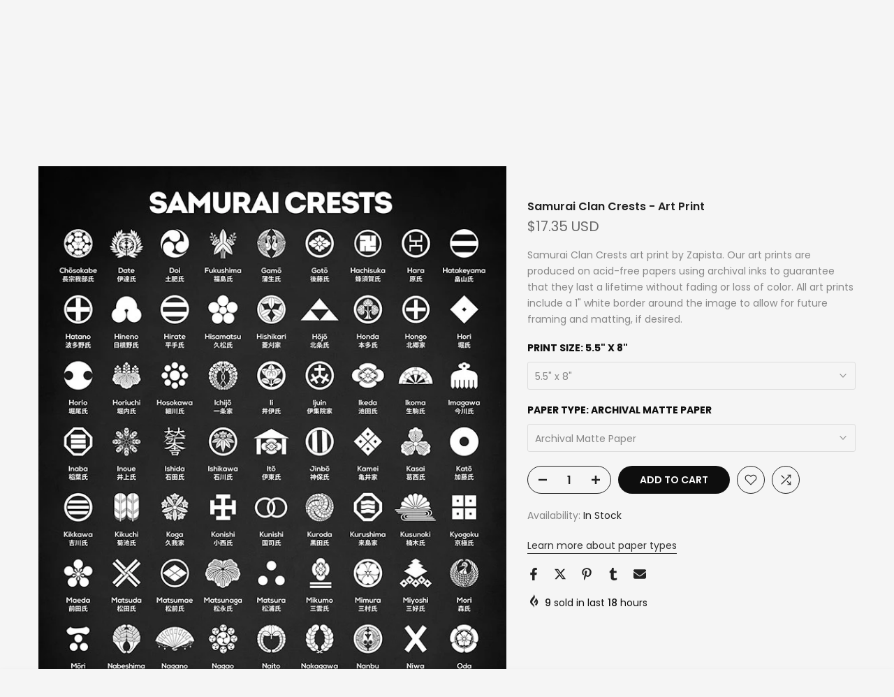

--- FILE ---
content_type: text/html; charset=utf-8
request_url: https://zapista.com/en-ca/products/samurai-clan-crests-art-print
body_size: 52587
content:
<!doctype html><html class="t4sp-theme t4s-wrapper__full_width hdt-reveal-in-view rtl_false swatch_color_style_2 pr_border_style_1 pr_img_effect_2 enable_eff_img1_true badge_shape_1 css_for_wis_app_true shadow_round_img_false t4s-header__inline is-remove-unavai-2 t4_compare_true t4s-cart-count-0 t4s-pr-ellipsis-false
 no-js" lang="en">
  <head>
    <meta name="google-site-verification" content="IV7BPLESttSpBdxSWN1s4zlr4HIcuHkGQYmE3wLG59w" />
 
<meta charset="utf-8">
    <meta http-equiv="X-UA-Compatible" content="IE=edge">
    <meta name="viewport" content="width=device-width, initial-scale=1, height=device-height, minimum-scale=1.0, maximum-scale=1.0">
    <meta name="theme-color" content="#f5f5f5">
    <link rel="canonical" href="https://zapista.com/en-ca/products/samurai-clan-crests-art-print">
    <link rel="preconnect" href="https://cdn.shopify.com" crossorigin><link rel="shortcut icon" type="image/png" href="//zapista.com/cdn/shop/files/Zapista-Favicon-Invert.png?v=1729861451&width=32"><link rel="apple-touch-icon-precomposed" type="image/png" sizes="152x152" href="//zapista.com/cdn/shop/files/Zapista-Favicon-Invert.png?v=1729861451&width=152"><title>Samurai Clan Crests - Art Print | Zapista</title>
    <meta name="description" content="Samurai Clan Crests art print by Zapista. Our art prints are produced on acid-free papers using archival inks to guarantee that they last a lifetime without fading or loss of color. All art prints include a 1&quot; white border around the image to allow for future framing and matting, if desired."><meta name="keywords" content="Samurai Clan Crests - Art Print, Zapista, zapista.com"/><meta name="author" content="Zapista">

<meta property="og:site_name" content="Zapista">
<meta property="og:url" content="https://zapista.com/en-ca/products/samurai-clan-crests-art-print">
<meta property="og:title" content="Samurai Clan Crests - Art Print | Zapista">
<meta property="og:type" content="product">
<meta property="og:description" content="Samurai Clan Crests art print by Zapista. Our art prints are produced on acid-free papers using archival inks to guarantee that they last a lifetime without fading or loss of color. All art prints include a 1&quot; white border around the image to allow for future framing and matting, if desired."><meta property="og:image" content="http://zapista.com/cdn/shop/files/Samurai-Clan-Crests-Zapista.jpg?v=1704744748">
  <meta property="og:image:secure_url" content="https://zapista.com/cdn/shop/files/Samurai-Clan-Crests-Zapista.jpg?v=1704744748">
  <meta property="og:image:width" content="700">
  <meta property="og:image:height" content="1000"><meta property="og:price:amount" content="17.35">
  <meta property="og:price:currency" content="USD"><meta name="twitter:site" content="@#"><meta name="twitter:card" content="summary_large_image">
<meta name="twitter:title" content="Samurai Clan Crests - Art Print | Zapista">
<meta name="twitter:description" content="Samurai Clan Crests art print by Zapista. Our art prints are produced on acid-free papers using archival inks to guarantee that they last a lifetime without fading or loss of color. All art prints include a 1&quot; white border around the image to allow for future framing and matting, if desired."><script src="//zapista.com/cdn/shop/t/12/assets/lazysizes.min.js?v=19113999703148210021736331571" async="async"></script>
    <script src="//zapista.com/cdn/shop/t/12/assets/global.min.js?v=38540426977691419761736331571" defer="defer"></script>
    <script>window.performance && window.performance.mark && window.performance.mark('shopify.content_for_header.start');</script><meta name="google-site-verification" content="wDk7Dn0RavpzfSAGZ1gmlZTQefZwP567XFKio1JYdmY">
<meta id="shopify-digital-wallet" name="shopify-digital-wallet" content="/4637786227/digital_wallets/dialog">
<meta name="shopify-checkout-api-token" content="aea3fb1fc33797e564474d993df39733">
<meta id="in-context-paypal-metadata" data-shop-id="4637786227" data-venmo-supported="false" data-environment="production" data-locale="en_US" data-paypal-v4="true" data-currency="USD">
<link rel="alternate" hreflang="x-default" href="https://zapista.com/products/samurai-clan-crests-art-print">
<link rel="alternate" hreflang="en" href="https://zapista.com/products/samurai-clan-crests-art-print">
<link rel="alternate" hreflang="en-GB" href="https://zapista.com/en-gb/products/samurai-clan-crests-art-print">
<link rel="alternate" hreflang="en-CA" href="https://zapista.com/en-ca/products/samurai-clan-crests-art-print">
<link rel="alternate" type="application/json+oembed" href="https://zapista.com/en-ca/products/samurai-clan-crests-art-print.oembed">
<script async="async" src="/checkouts/internal/preloads.js?locale=en-CA"></script>
<script id="shopify-features" type="application/json">{"accessToken":"aea3fb1fc33797e564474d993df39733","betas":["rich-media-storefront-analytics"],"domain":"zapista.com","predictiveSearch":true,"shopId":4637786227,"locale":"en"}</script>
<script>var Shopify = Shopify || {};
Shopify.shop = "zapista.myshopify.com";
Shopify.locale = "en";
Shopify.currency = {"active":"USD","rate":"1.0"};
Shopify.country = "CA";
Shopify.theme = {"name":"kalles-v4-3-7-official","id":169581707593,"schema_name":"Kalles","schema_version":"4.3.7","theme_store_id":null,"role":"main"};
Shopify.theme.handle = "null";
Shopify.theme.style = {"id":null,"handle":null};
Shopify.cdnHost = "zapista.com/cdn";
Shopify.routes = Shopify.routes || {};
Shopify.routes.root = "/en-ca/";</script>
<script type="module">!function(o){(o.Shopify=o.Shopify||{}).modules=!0}(window);</script>
<script>!function(o){function n(){var o=[];function n(){o.push(Array.prototype.slice.apply(arguments))}return n.q=o,n}var t=o.Shopify=o.Shopify||{};t.loadFeatures=n(),t.autoloadFeatures=n()}(window);</script>
<script id="shop-js-analytics" type="application/json">{"pageType":"product"}</script>
<script defer="defer" async type="module" src="//zapista.com/cdn/shopifycloud/shop-js/modules/v2/client.init-shop-cart-sync_BN7fPSNr.en.esm.js"></script>
<script defer="defer" async type="module" src="//zapista.com/cdn/shopifycloud/shop-js/modules/v2/chunk.common_Cbph3Kss.esm.js"></script>
<script defer="defer" async type="module" src="//zapista.com/cdn/shopifycloud/shop-js/modules/v2/chunk.modal_DKumMAJ1.esm.js"></script>
<script type="module">
  await import("//zapista.com/cdn/shopifycloud/shop-js/modules/v2/client.init-shop-cart-sync_BN7fPSNr.en.esm.js");
await import("//zapista.com/cdn/shopifycloud/shop-js/modules/v2/chunk.common_Cbph3Kss.esm.js");
await import("//zapista.com/cdn/shopifycloud/shop-js/modules/v2/chunk.modal_DKumMAJ1.esm.js");

  window.Shopify.SignInWithShop?.initShopCartSync?.({"fedCMEnabled":true,"windoidEnabled":true});

</script>
<script>(function() {
  var isLoaded = false;
  function asyncLoad() {
    if (isLoaded) return;
    isLoaded = true;
    var urls = ["\/\/cdn.shopify.com\/proxy\/a099a6c74feed51ded77069d0a943cbe8b509bdf3fe0f01c499abb46037e4975\/shopify-script-tags.s3.eu-west-1.amazonaws.com\/smartseo\/instantpage.js?shop=zapista.myshopify.com\u0026sp-cache-control=cHVibGljLCBtYXgtYWdlPTkwMA"];
    for (var i = 0; i < urls.length; i++) {
      var s = document.createElement('script');
      s.type = 'text/javascript';
      s.async = true;
      s.src = urls[i];
      var x = document.getElementsByTagName('script')[0];
      x.parentNode.insertBefore(s, x);
    }
  };
  if(window.attachEvent) {
    window.attachEvent('onload', asyncLoad);
  } else {
    window.addEventListener('load', asyncLoad, false);
  }
})();</script>
<script id="__st">var __st={"a":4637786227,"offset":-21600,"reqid":"230f7504-aae3-43a9-b259-cd9c8ed31c54-1769931925","pageurl":"zapista.com\/en-ca\/products\/samurai-clan-crests-art-print","u":"dbd2703acabe","p":"product","rtyp":"product","rid":8848047145289};</script>
<script>window.ShopifyPaypalV4VisibilityTracking = true;</script>
<script id="captcha-bootstrap">!function(){'use strict';const t='contact',e='account',n='new_comment',o=[[t,t],['blogs',n],['comments',n],[t,'customer']],c=[[e,'customer_login'],[e,'guest_login'],[e,'recover_customer_password'],[e,'create_customer']],r=t=>t.map((([t,e])=>`form[action*='/${t}']:not([data-nocaptcha='true']) input[name='form_type'][value='${e}']`)).join(','),a=t=>()=>t?[...document.querySelectorAll(t)].map((t=>t.form)):[];function s(){const t=[...o],e=r(t);return a(e)}const i='password',u='form_key',d=['recaptcha-v3-token','g-recaptcha-response','h-captcha-response',i],f=()=>{try{return window.sessionStorage}catch{return}},m='__shopify_v',_=t=>t.elements[u];function p(t,e,n=!1){try{const o=window.sessionStorage,c=JSON.parse(o.getItem(e)),{data:r}=function(t){const{data:e,action:n}=t;return t[m]||n?{data:e,action:n}:{data:t,action:n}}(c);for(const[e,n]of Object.entries(r))t.elements[e]&&(t.elements[e].value=n);n&&o.removeItem(e)}catch(o){console.error('form repopulation failed',{error:o})}}const l='form_type',E='cptcha';function T(t){t.dataset[E]=!0}const w=window,h=w.document,L='Shopify',v='ce_forms',y='captcha';let A=!1;((t,e)=>{const n=(g='f06e6c50-85a8-45c8-87d0-21a2b65856fe',I='https://cdn.shopify.com/shopifycloud/storefront-forms-hcaptcha/ce_storefront_forms_captcha_hcaptcha.v1.5.2.iife.js',D={infoText:'Protected by hCaptcha',privacyText:'Privacy',termsText:'Terms'},(t,e,n)=>{const o=w[L][v],c=o.bindForm;if(c)return c(t,g,e,D).then(n);var r;o.q.push([[t,g,e,D],n]),r=I,A||(h.body.append(Object.assign(h.createElement('script'),{id:'captcha-provider',async:!0,src:r})),A=!0)});var g,I,D;w[L]=w[L]||{},w[L][v]=w[L][v]||{},w[L][v].q=[],w[L][y]=w[L][y]||{},w[L][y].protect=function(t,e){n(t,void 0,e),T(t)},Object.freeze(w[L][y]),function(t,e,n,w,h,L){const[v,y,A,g]=function(t,e,n){const i=e?o:[],u=t?c:[],d=[...i,...u],f=r(d),m=r(i),_=r(d.filter((([t,e])=>n.includes(e))));return[a(f),a(m),a(_),s()]}(w,h,L),I=t=>{const e=t.target;return e instanceof HTMLFormElement?e:e&&e.form},D=t=>v().includes(t);t.addEventListener('submit',(t=>{const e=I(t);if(!e)return;const n=D(e)&&!e.dataset.hcaptchaBound&&!e.dataset.recaptchaBound,o=_(e),c=g().includes(e)&&(!o||!o.value);(n||c)&&t.preventDefault(),c&&!n&&(function(t){try{if(!f())return;!function(t){const e=f();if(!e)return;const n=_(t);if(!n)return;const o=n.value;o&&e.removeItem(o)}(t);const e=Array.from(Array(32),(()=>Math.random().toString(36)[2])).join('');!function(t,e){_(t)||t.append(Object.assign(document.createElement('input'),{type:'hidden',name:u})),t.elements[u].value=e}(t,e),function(t,e){const n=f();if(!n)return;const o=[...t.querySelectorAll(`input[type='${i}']`)].map((({name:t})=>t)),c=[...d,...o],r={};for(const[a,s]of new FormData(t).entries())c.includes(a)||(r[a]=s);n.setItem(e,JSON.stringify({[m]:1,action:t.action,data:r}))}(t,e)}catch(e){console.error('failed to persist form',e)}}(e),e.submit())}));const S=(t,e)=>{t&&!t.dataset[E]&&(n(t,e.some((e=>e===t))),T(t))};for(const o of['focusin','change'])t.addEventListener(o,(t=>{const e=I(t);D(e)&&S(e,y())}));const B=e.get('form_key'),M=e.get(l),P=B&&M;t.addEventListener('DOMContentLoaded',(()=>{const t=y();if(P)for(const e of t)e.elements[l].value===M&&p(e,B);[...new Set([...A(),...v().filter((t=>'true'===t.dataset.shopifyCaptcha))])].forEach((e=>S(e,t)))}))}(h,new URLSearchParams(w.location.search),n,t,e,['guest_login'])})(!0,!0)}();</script>
<script integrity="sha256-4kQ18oKyAcykRKYeNunJcIwy7WH5gtpwJnB7kiuLZ1E=" data-source-attribution="shopify.loadfeatures" defer="defer" src="//zapista.com/cdn/shopifycloud/storefront/assets/storefront/load_feature-a0a9edcb.js" crossorigin="anonymous"></script>
<script data-source-attribution="shopify.dynamic_checkout.dynamic.init">var Shopify=Shopify||{};Shopify.PaymentButton=Shopify.PaymentButton||{isStorefrontPortableWallets:!0,init:function(){window.Shopify.PaymentButton.init=function(){};var t=document.createElement("script");t.src="https://zapista.com/cdn/shopifycloud/portable-wallets/latest/portable-wallets.en.js",t.type="module",document.head.appendChild(t)}};
</script>
<script data-source-attribution="shopify.dynamic_checkout.buyer_consent">
  function portableWalletsHideBuyerConsent(e){var t=document.getElementById("shopify-buyer-consent"),n=document.getElementById("shopify-subscription-policy-button");t&&n&&(t.classList.add("hidden"),t.setAttribute("aria-hidden","true"),n.removeEventListener("click",e))}function portableWalletsShowBuyerConsent(e){var t=document.getElementById("shopify-buyer-consent"),n=document.getElementById("shopify-subscription-policy-button");t&&n&&(t.classList.remove("hidden"),t.removeAttribute("aria-hidden"),n.addEventListener("click",e))}window.Shopify?.PaymentButton&&(window.Shopify.PaymentButton.hideBuyerConsent=portableWalletsHideBuyerConsent,window.Shopify.PaymentButton.showBuyerConsent=portableWalletsShowBuyerConsent);
</script>
<script data-source-attribution="shopify.dynamic_checkout.cart.bootstrap">document.addEventListener("DOMContentLoaded",(function(){function t(){return document.querySelector("shopify-accelerated-checkout-cart, shopify-accelerated-checkout")}if(t())Shopify.PaymentButton.init();else{new MutationObserver((function(e,n){t()&&(Shopify.PaymentButton.init(),n.disconnect())})).observe(document.body,{childList:!0,subtree:!0})}}));
</script>
<script id='scb4127' type='text/javascript' async='' src='https://zapista.com/cdn/shopifycloud/privacy-banner/storefront-banner.js'></script><link id="shopify-accelerated-checkout-styles" rel="stylesheet" media="screen" href="https://zapista.com/cdn/shopifycloud/portable-wallets/latest/accelerated-checkout-backwards-compat.css" crossorigin="anonymous">
<style id="shopify-accelerated-checkout-cart">
        #shopify-buyer-consent {
  margin-top: 1em;
  display: inline-block;
  width: 100%;
}

#shopify-buyer-consent.hidden {
  display: none;
}

#shopify-subscription-policy-button {
  background: none;
  border: none;
  padding: 0;
  text-decoration: underline;
  font-size: inherit;
  cursor: pointer;
}

#shopify-subscription-policy-button::before {
  box-shadow: none;
}

      </style>

<script>window.performance && window.performance.mark && window.performance.mark('shopify.content_for_header.end');</script>
<link rel="preconnect" href="https://fonts.googleapis.com">
    <link rel="preconnect" href="https://fonts.gstatic.com" crossorigin><link rel="stylesheet" href="https://fonts.googleapis.com/css?family=Poppins:300,300i,400,400i,500,500i,600,600i,700,700i,800,800i|Libre+Baskerville:300,300i,400,400i,500,500i,600,600i,700,700i,800,800i&display=swap" media="print" onload="this.media='all'"><link href="//zapista.com/cdn/shop/t/12/assets/base.css?v=177167388552361293531736331570" rel="stylesheet" type="text/css" media="all" /><style data-shopify>:root {
        
         /* CSS Variables */
        --wrapper-mw      : 1420px;
        --font-family-1   : Poppins;
        --font-family-2   : Poppins;
        --font-family-3   : Libre Baskerville;
        --font-body-family   : Poppins;
        --font-heading-family: Poppins;
       
        
        --t4s-success-color       : #428445;
        --t4s-success-color-rgb   : 66, 132, 69;
        --t4s-warning-color       : #e0b252;
        --t4s-warning-color-rgb   : 224, 178, 82;
        --t4s-error-color         : #EB001B;
        --t4s-error-color-rgb     : 235, 0, 27;
        --t4s-light-color         : #ffffff;
        --t4s-dark-color          : #222222;
        --t4s-highlight-color     : #ec0101;
        --t4s-tooltip-background  : #383838;
        --t4s-tooltip-color       : #fff;
        --primary-sw-color        : #333;
        --primary-sw-color-rgb    : 51, 51, 51;
        --border-sw-color         : #ddd;
        --secondary-sw-color      : #878787;
        --primary-price-color     : #ec0101;
        --secondary-price-color   : #878787;
        
        --t4s-body-background     : #f5f5f5;
        --text-color              : #878787;
        --text-color-rgb          : 135, 135, 135;
        --heading-color           : #0e0e0e;
        --accent-color            : #0e0e0e;
        --accent-color-rgb        : 14, 14, 14;
        --accent-color-darken     : #000000;
        --accent-color-hover      : var(--accent-color-darken);
        --secondary-color         : #222;
        --secondary-color-rgb     : 34, 34, 34;
        --link-color              : #303030;
        --link-color-hover        : #737373;
        --border-color            : #ddd;
        --border-color-rgb        : 221, 221, 221;
        --border-primary-color    : #333;
        --button-background       : #222;
        --button-color            : #fff;
        --button-background-hover : #0e0e0e;
        --button-color-hover      : #fff;

        --sale-badge-background    : #ec0101;
        --sale-badge-color         : #fff;
        --new-badge-background     : #109533;
        --new-badge-color          : #fff;
        --preorder-badge-background: #0774d7;
        --preorder-badge-color     : #fff;
        --soldout-badge-background : #999999;
        --soldout-badge-color      : #fff;
        --custom-badge-background  : #00A500;
        --custom-badge-color       : #fff;/* Shopify related variables */
        --payment-terms-background-color: ;
        
        --lz-background: #f5f5f5;
        --lz-img: url("//zapista.com/cdn/shop/t/12/assets/t4s_loader.svg?v=127224175503348215321736341102");}

    html {
      font-size: 62.5%;
      height: 100%;
    }

    body {
      margin: 0;
      overflow-x: hidden;
      font-size:14px;
      letter-spacing: 0px;
      color: var(--text-color);
      font-family: var(--font-body-family);
      line-height: 1.7;
      font-weight: 400;
      -webkit-font-smoothing: auto;
      -moz-osx-font-smoothing: auto;
    }
    /*
    @media screen and (min-width: 750px) {
      body {
        font-size: 1.6rem;
      }
    }
    */

    h1, h2, h3, h4, h5, h6, .t4s_as_title {
      color: var(--heading-color);
      font-family: var(--font-heading-family);
      line-height: 1.4;
      font-weight: 600;
      letter-spacing: 0px;
    }
    h1 { font-size: 37px }
    h2 { font-size: 29px }
    h3 { font-size: 23px }
    h4 { font-size: 18px }
    h5 { font-size: 17px }
    h6 { font-size: 15.5px }
    a,.t4s_as_link {
      /* font-family: var(--font-link-family); */
      color: var(--link-color);
    }
    a:hover,.t4s_as_link:hover {
      color: var(--link-color-hover);
    }
    button,
    input,
    optgroup,
    select,
    textarea {
      border-color: var(--border-color);
    }
    .t4s_as_button,
    button,
    input[type="button"]:not(.t4s-btn),
    input[type="reset"],
    input[type="submit"]:not(.t4s-btn) {
      font-family: var(--font-button-family);
      color: var(--button-color);
      background-color: var(--button-background);
      border-color: var(--button-background);
    }
    .t4s_as_button:hover,
    button:hover,
    input[type="button"]:not(.t4s-btn):hover, 
    input[type="reset"]:hover,
    input[type="submit"]:not(.t4s-btn):hover  {
      color: var(--button-color-hover);
      background-color: var(--button-background-hover);
      border-color: var(--button-background-hover);
    }
    
    .t4s-cp,.t4s-color-accent { color : var(--accent-color) }.t4s-ct,.t4s-color-text { color : var(--text-color) }.t4s-ch,.t4ss-color-heading { color : var(--heading-color) }.t4s-csecondary { color : var(--secondary-color) }
    
    .t4s-fnt-fm-1 {
      font-family: var(--font-family-1) !important;
    }
    .t4s-fnt-fm-2 {
      font-family: var(--font-family-2) !important;
    }
    .t4s-fnt-fm-3 {
      font-family: var(--font-family-3) !important;
    }
    .t4s-cr {
        color: var(--t4s-highlight-color);
    }
    .t4s-price__sale { color: var(--primary-price-color); }.t4s-fix-overflow.t4s-row { max-width: 100vw;margin-left: auto;margin-right: auto;}.lazyloadt4s-opt {opacity: 1 !important;transition: opacity 0s, transform 1s !important;}.t4s-d-block {display: block;}.t4s-d-none {display: none;}@media (min-width: 768px) {.t4s-d-md-block {display: block;}.t4s-d-md-none {display: none; }}@media (min-width: 1025px) {.t4s-d-lg-block {display: block;}.t4s-d-lg-none {display: none; }}@media (prefers-reduced-motion: no-preference) {
    :root {
    --duration-extra-long: .6s;
    --ease-out-slow: cubic-bezier(0, 0, .3, 1);
    --animation-slide-in: revealSlideIn var(--duration-extra-long) var(--ease-out-slow) forwards;
    --animation-fade-in: reveaFadeIn var(--duration-extra-long)  var(--ease-out-slow);
    }

    .hdt-reveal-in-view :where([hdt-reveal="fade-in"], [hdt-reveal="slide-in"]):not([animationend]) {
      opacity: .01;
    }

    .hdt-reveal-in-view [hdt-reveal="slide-in"]:not([animationend]) {
      transform: translateY(2rem);
    }

    .hdt-reveal-in-view [hdt-reveal="fade-in"]:not(.hdt-reveal--offscreen, [animationend]) {
      opacity: 1;
      animation: var(--animation-fade-in);
    }

    .hdt-reveal-in-view [hdt-reveal="slide-in"]:not(.hdt-reveal--offscreen, [animationend]) {
      animation: var(--animation-slide-in);
      animation-delay: calc(var(--animation-order, 0) * 75ms);
    }.hdt-reveal-in-view .flickityt4s:not(.flickityt4s-enabled) [hdt-reveal="fade-in"],
    .hdt-reveal-in-view .flickityt4s:not(.flickityt4s-enabled) [hdt-reveal="slide-in"] {
      animation-iteration-count: 0;
    }
    .hdt-reveal-in-view .flickityt4s.t4s-enabled:not(.flickityt4s-enabled) [hdt-reveal="fade-in"],
    .hdt-reveal-in-view .flickityt4s.t4s-enabled:not(.flickityt4s-enabled) [hdt-reveal="slide-in"] {
      animation-iteration-count: 1;
    }
    @media (min-width:768px){
      .hdt-reveal-in-view .flickityt4s.carousel-disable-md:not(.flickityt4s-enabled) [hdt-reveal="fade-in"],
      .hdt-reveal-in-view .flickityt4s.carousel-disable-md:not(.flickityt4s-enabled) [hdt-reveal="slide-in"] {
        animation-iteration-count: 1;
      }
    }

    .hdt-reveal-in-view :where([hdt-reveal="fade-in"].hdt-reveal--design-mode, [hdt-reveal="slide-in"].hdt-reveal--design-mode, [hdt-reveal]:not(.hdt-reveal--offscreen).hdt-reveal--cancel):not([animationend]) {
      opacity: 1;
      animation: none;
      transition: none;
    }

    .hdt-reveal-in-view [hdt-reveal="slide-in"]:not([animationend]).hdt-reveal--design-mode {
      transform: translateY(0);
    }

    @keyframes revealSlideIn {
      from {
        transform: translateY(2rem);
        opacity: 0.01;
      }
      to {
        transform: translateY(0);
        opacity: 1;
      }
    }

    @keyframes reveaFadeIn {
      from {
        opacity: 0.01;
      }
      to {
        opacity: 1;
      }
    }
  }</style><script>
  const isBehaviorSmooth = 'scrollBehavior' in document.documentElement.style && getComputedStyle(document.documentElement).scrollBehavior === 'smooth';
  const t4sXMLHttpRequest = window.XMLHttpRequest, documentElementT4s = document.documentElement; documentElementT4s.className = documentElementT4s.className.replace('no-js', 'js');function loadImageT4s(_this) { _this.classList.add('lazyloadt4sed')};(function() { const matchMediaHoverT4s = (window.matchMedia('(-moz-touch-enabled: 1), (hover: none)')).matches; documentElementT4s.className += ((window.CSS && window.CSS.supports('(position: sticky) or (position: -webkit-sticky)')) ? ' t4sp-sticky' : ' t4sp-no-sticky'); documentElementT4s.className += matchMediaHoverT4s ? ' t4sp-no-hover' : ' t4sp-hover'; window.onpageshow = function() { if (performance.navigation.type === 2) {document.dispatchEvent(new CustomEvent('cart:refresh'))} }; if (!matchMediaHoverT4s && window.width > 1024) { document.addEventListener('mousemove', function(evt) { documentElementT4s.classList.replace('t4sp-no-hover','t4sp-hover'); document.dispatchEvent(new CustomEvent('theme:hover')); }, {once : true} ); } }());</script><script>const RevealT4s=function(){const e="hdt-reveal",n=e+"--offscreen",t=e+"--cancel",s=e=>{const n=e.target;n.isAnimationend&&(n.setAttribute("animationend",""),n.removeEventListener("animationend",s))};function o(e,o){e.forEach((e,r)=>{const i=e.target;i.setAttribute("observed",""),e.isIntersecting?(i.isUnobserve=!0,i.classList.contains(n)&&i.classList.remove(n),o.unobserve(i)):i.isUnobserve||(i.classList.add(n),i.classList.remove(t)),i.isAnimationend=!0,i.addEventListener("animationend",s)})}return function(n=document,t=!1){const s=Array.from(n.querySelectorAll(`[${e}]:not([observed])`));if(0===s.length)return;if(t)return void s.forEach(n=>{n.classList.add(e+"--design-mode")});const r=new IntersectionObserver(o,{rootMargin:"0px 0px -50px 0px"});s.forEach(e=>r.observe(e))}}();window.matchMedia("(prefers-reduced-motion: no-preference)").matches&&(window.addEventListener("DOMContentLoaded",()=>RevealT4s()),Shopify.designMode&&(document.addEventListener("shopify:section:load",e=>RevealT4s(e.target,!0)),document.addEventListener("shopify:section:reorder",()=>RevealT4s(document,!0))));</script><link rel="stylesheet" href="//zapista.com/cdn/shop/t/12/assets/ecomrise-colors.css?v=111603181540343972631736331571" media="print" onload="this.media='all'"><!-- Google Webmaster Tools Site Verification -->
<meta name="google-site-verification" content="wDk7Dn0RavpzfSAGZ1gmlZTQefZwP567XFKio1JYdmY" />
<!-- BEGIN app block: shopify://apps/smart-seo/blocks/smartseo/7b0a6064-ca2e-4392-9a1d-8c43c942357b --><meta name="smart-seo-integrated" content="true" /><!-- metatagsSavedToSEOFields: true --><!-- BEGIN app snippet: smartseo.custom.schemas.jsonld --><!-- END app snippet --><!-- BEGIN app snippet: smartseo.product.jsonld -->


<!--JSON-LD data generated by Smart SEO-->
<script type="application/ld+json">
    {
        "@context": "https://schema.org/",
        "@type":"ProductGroup","productGroupID": "8848047145289",
        "url": "https://zapista.com/en-ca/products/samurai-clan-crests-art-print",
        "name": "Samurai Clan Crests - Art Print",
        "image": "https://zapista.com/cdn/shop/files/Samurai-Clan-Crests-Zapista.jpg?v=1704744748",
        "description": "Samurai Clan Crests art print by Zapista. Our art prints are produced on acid-free papers using archival inks to guarantee that they last a lifetime without fading or loss of color. All art prints include a 1&quot; white border around the image to allow for future framing and matting, if desired.",
        "brand": {
            "@type": "Brand",
            "name": "Pixels"
        },
        "sku": "artworkid[53545375]-productid[print]-imagewidth[5.5]-imageheight[8]-paperid[archivalmattepaper]",
        "mpn": "artworkid[53545375]-productid[print]-imagewidth[5.5]-imageheight[8]-paperid[archivalmattepaper]",
        "weight": "0.13lb","offers": {
                "@type": "AggregateOffer",
                "priceCurrency": "USD",
                "lowPrice": "17.35",
                "highPrice": "293.00",
                "priceSpecification": {
                    "@type": "PriceSpecification",
                    "priceCurrency": "USD",
                    "minPrice": "17.35",
                    "maxPrice": "293.00"
                }
            },"variesBy": [],
        "hasVariant": [
                {
                    "@type": "Product",
                        "name": "Samurai Clan Crests - Art Print - 5.5&quot; x 8&quot; / Archival Matte Paper",      
                        "description": "Samurai Clan Crests art print by Zapista. Our art prints are produced on acid-free papers using archival inks to guarantee that they last a lifetime without fading or loss of color. All art prints include a 1&quot; white border around the image to allow for future framing and matting, if desired.",
                        "image": "https://zapista.com/cdn/shop/files/Samurai-Clan-Crests-Zapista.jpg?v=1704744748",
                        "sku": "artworkid[53545375]-productid[print]-imagewidth[5.5]-imageheight[8]-paperid[archivalmattepaper]",
                      

                      
                    
                      

                      
                    
                    "offers": {
                        "@type": "Offer",
                            "priceCurrency": "USD",
                            "price": "17.35",
                            "priceValidUntil": "2026-05-02",
                            "availability": "https://schema.org/InStock",
                            "itemCondition": "https://schema.org/NewCondition",
                            "url": "https://zapista.com/en-ca/products/samurai-clan-crests-art-print?variant=49332181467465",
                            "hasMerchantReturnPolicy": [
  {
    "@type": "MerchantReturnPolicy",
    "ApplicableCountry": "US",
    "ReturnPolicyCategory": "https://schema.org/MerchantReturnFiniteReturnWindow",
    "ReturnMethod": "https://schema.org/ReturnByMail",
    "ReturnFees": "https://schema.org/ReturnFeesCustomerResponsibility",
    "MerchantReturnDays": 30
  }
],
                            "shippingDetails": [
  {
    "@type": "OfferShippingDetails",
    "ShippingDestination": {
      "@type": "DefinedRegion",
      "AddressCountry": "US",
      "AddressRegion": [
        "TX"
      ]
    },
    "ShippingRate": {
      "@type": "MonetaryAmount",
      "Value": 7.0,
      "Currency": "USD"
    },
    "DeliveryTime": {
      "@type": "ShippingDeliveryTime",
      "HandlingTime": {
        "@type": "QuantitativeValue",
        "UnitCode": "DAY",
        "MinValue": 2,
        "MaxValue": 4
      },
      "TransitTime": {
        "@type": "QuantitativeValue",
        "UnitCode": "DAY",
        "MinValue": 2,
        "MaxValue": 7
      }
    }
  }
],
                            "seller": {
    "@context": "https://schema.org",
    "@type": "Organization",
    "name": "Zapista",
    "description": "Zapista is a premier art and design studio offering captivating custom designs, graphic design, illustrations, and original artworks tailored to individuals and businesses. Our online shop features premium art prints and posters, blending creativity and exceptional quality to enhance any space. From branding materials to bespoke artworks, we transform creative visions into reality with a commitment to artistic excellence.",
    "logo": "https://cdn.shopify.com/s/files/1/0046/3778/6227/files/Logo-Json-ld.png?v=1737570165",
    "image": "https://cdn.shopify.com/s/files/1/0046/3778/6227/files/Logo-Json-ld.png?v=1737570165"}
                    }
                },
                {
                    "@type": "Product",
                        "name": "Samurai Clan Crests - Art Print - 5.5&quot; x 8&quot; / Glossy Photo Paper",      
                        "description": "Samurai Clan Crests art print by Zapista. Our art prints are produced on acid-free papers using archival inks to guarantee that they last a lifetime without fading or loss of color. All art prints include a 1&quot; white border around the image to allow for future framing and matting, if desired.",
                        "image": "https://zapista.com/cdn/shop/files/Samurai-Clan-Crests-Zapista.jpg?v=1704744748",
                        "sku": "artworkid[53545375]-productid[print]-imagewidth[5.5]-imageheight[8]-paperid[glossyphotopaper]",
                      

                      
                    
                      

                      
                    
                    "offers": {
                        "@type": "Offer",
                            "priceCurrency": "USD",
                            "price": "17.35",
                            "priceValidUntil": "2026-05-02",
                            "availability": "https://schema.org/InStock",
                            "itemCondition": "https://schema.org/NewCondition",
                            "url": "https://zapista.com/en-ca/products/samurai-clan-crests-art-print?variant=49332181500233",
                            "hasMerchantReturnPolicy": [
  {
    "@type": "MerchantReturnPolicy",
    "ApplicableCountry": "US",
    "ReturnPolicyCategory": "https://schema.org/MerchantReturnFiniteReturnWindow",
    "ReturnMethod": "https://schema.org/ReturnByMail",
    "ReturnFees": "https://schema.org/ReturnFeesCustomerResponsibility",
    "MerchantReturnDays": 30
  }
],
                            "shippingDetails": [
  {
    "@type": "OfferShippingDetails",
    "ShippingDestination": {
      "@type": "DefinedRegion",
      "AddressCountry": "US",
      "AddressRegion": [
        "TX"
      ]
    },
    "ShippingRate": {
      "@type": "MonetaryAmount",
      "Value": 7.0,
      "Currency": "USD"
    },
    "DeliveryTime": {
      "@type": "ShippingDeliveryTime",
      "HandlingTime": {
        "@type": "QuantitativeValue",
        "UnitCode": "DAY",
        "MinValue": 2,
        "MaxValue": 4
      },
      "TransitTime": {
        "@type": "QuantitativeValue",
        "UnitCode": "DAY",
        "MinValue": 2,
        "MaxValue": 7
      }
    }
  }
],
                            "seller": {
    "@context": "https://schema.org",
    "@type": "Organization",
    "name": "Zapista",
    "description": "Zapista is a premier art and design studio offering captivating custom designs, graphic design, illustrations, and original artworks tailored to individuals and businesses. Our online shop features premium art prints and posters, blending creativity and exceptional quality to enhance any space. From branding materials to bespoke artworks, we transform creative visions into reality with a commitment to artistic excellence.",
    "logo": "https://cdn.shopify.com/s/files/1/0046/3778/6227/files/Logo-Json-ld.png?v=1737570165",
    "image": "https://cdn.shopify.com/s/files/1/0046/3778/6227/files/Logo-Json-ld.png?v=1737570165"}
                    }
                },
                {
                    "@type": "Product",
                        "name": "Samurai Clan Crests - Art Print - 5.5&quot; x 8&quot; / Semi-Matte Photo Paper",      
                        "description": "Samurai Clan Crests art print by Zapista. Our art prints are produced on acid-free papers using archival inks to guarantee that they last a lifetime without fading or loss of color. All art prints include a 1&quot; white border around the image to allow for future framing and matting, if desired.",
                        "image": "https://zapista.com/cdn/shop/files/Samurai-Clan-Crests-Zapista.jpg?v=1704744748",
                        "sku": "artworkid[53545375]-productid[print]-imagewidth[5.5]-imageheight[8]-paperid[semimattephotopaper]",
                      

                      
                    
                      

                      
                    
                    "offers": {
                        "@type": "Offer",
                            "priceCurrency": "USD",
                            "price": "17.35",
                            "priceValidUntil": "2026-05-02",
                            "availability": "https://schema.org/InStock",
                            "itemCondition": "https://schema.org/NewCondition",
                            "url": "https://zapista.com/en-ca/products/samurai-clan-crests-art-print?variant=49332181533001",
                            "hasMerchantReturnPolicy": [
  {
    "@type": "MerchantReturnPolicy",
    "ApplicableCountry": "US",
    "ReturnPolicyCategory": "https://schema.org/MerchantReturnFiniteReturnWindow",
    "ReturnMethod": "https://schema.org/ReturnByMail",
    "ReturnFees": "https://schema.org/ReturnFeesCustomerResponsibility",
    "MerchantReturnDays": 30
  }
],
                            "shippingDetails": [
  {
    "@type": "OfferShippingDetails",
    "ShippingDestination": {
      "@type": "DefinedRegion",
      "AddressCountry": "US",
      "AddressRegion": [
        "TX"
      ]
    },
    "ShippingRate": {
      "@type": "MonetaryAmount",
      "Value": 7.0,
      "Currency": "USD"
    },
    "DeliveryTime": {
      "@type": "ShippingDeliveryTime",
      "HandlingTime": {
        "@type": "QuantitativeValue",
        "UnitCode": "DAY",
        "MinValue": 2,
        "MaxValue": 4
      },
      "TransitTime": {
        "@type": "QuantitativeValue",
        "UnitCode": "DAY",
        "MinValue": 2,
        "MaxValue": 7
      }
    }
  }
],
                            "seller": {
    "@context": "https://schema.org",
    "@type": "Organization",
    "name": "Zapista",
    "description": "Zapista is a premier art and design studio offering captivating custom designs, graphic design, illustrations, and original artworks tailored to individuals and businesses. Our online shop features premium art prints and posters, blending creativity and exceptional quality to enhance any space. From branding materials to bespoke artworks, we transform creative visions into reality with a commitment to artistic excellence.",
    "logo": "https://cdn.shopify.com/s/files/1/0046/3778/6227/files/Logo-Json-ld.png?v=1737570165",
    "image": "https://cdn.shopify.com/s/files/1/0046/3778/6227/files/Logo-Json-ld.png?v=1737570165"}
                    }
                },
                {
                    "@type": "Product",
                        "name": "Samurai Clan Crests - Art Print - 5.5&quot; x 8&quot; / Picture Rag",      
                        "description": "Samurai Clan Crests art print by Zapista. Our art prints are produced on acid-free papers using archival inks to guarantee that they last a lifetime without fading or loss of color. All art prints include a 1&quot; white border around the image to allow for future framing and matting, if desired.",
                        "image": "https://zapista.com/cdn/shop/files/Samurai-Clan-Crests-Zapista.jpg?v=1704744748",
                        "sku": "artworkid[53545375]-productid[print]-imagewidth[5.5]-imageheight[8]-paperid[picturerag]",
                      

                      
                    
                      

                      
                    
                    "offers": {
                        "@type": "Offer",
                            "priceCurrency": "USD",
                            "price": "19.51",
                            "priceValidUntil": "2026-05-02",
                            "availability": "https://schema.org/InStock",
                            "itemCondition": "https://schema.org/NewCondition",
                            "url": "https://zapista.com/en-ca/products/samurai-clan-crests-art-print?variant=49332181565769",
                            "hasMerchantReturnPolicy": [
  {
    "@type": "MerchantReturnPolicy",
    "ApplicableCountry": "US",
    "ReturnPolicyCategory": "https://schema.org/MerchantReturnFiniteReturnWindow",
    "ReturnMethod": "https://schema.org/ReturnByMail",
    "ReturnFees": "https://schema.org/ReturnFeesCustomerResponsibility",
    "MerchantReturnDays": 30
  }
],
                            "shippingDetails": [
  {
    "@type": "OfferShippingDetails",
    "ShippingDestination": {
      "@type": "DefinedRegion",
      "AddressCountry": "US",
      "AddressRegion": [
        "TX"
      ]
    },
    "ShippingRate": {
      "@type": "MonetaryAmount",
      "Value": 7.0,
      "Currency": "USD"
    },
    "DeliveryTime": {
      "@type": "ShippingDeliveryTime",
      "HandlingTime": {
        "@type": "QuantitativeValue",
        "UnitCode": "DAY",
        "MinValue": 2,
        "MaxValue": 4
      },
      "TransitTime": {
        "@type": "QuantitativeValue",
        "UnitCode": "DAY",
        "MinValue": 2,
        "MaxValue": 7
      }
    }
  }
],
                            "seller": {
    "@context": "https://schema.org",
    "@type": "Organization",
    "name": "Zapista",
    "description": "Zapista is a premier art and design studio offering captivating custom designs, graphic design, illustrations, and original artworks tailored to individuals and businesses. Our online shop features premium art prints and posters, blending creativity and exceptional quality to enhance any space. From branding materials to bespoke artworks, we transform creative visions into reality with a commitment to artistic excellence.",
    "logo": "https://cdn.shopify.com/s/files/1/0046/3778/6227/files/Logo-Json-ld.png?v=1737570165",
    "image": "https://cdn.shopify.com/s/files/1/0046/3778/6227/files/Logo-Json-ld.png?v=1737570165"}
                    }
                },
                {
                    "@type": "Product",
                        "name": "Samurai Clan Crests - Art Print - 5.5&quot; x 8&quot; / Somerset Velvet",      
                        "description": "Samurai Clan Crests art print by Zapista. Our art prints are produced on acid-free papers using archival inks to guarantee that they last a lifetime without fading or loss of color. All art prints include a 1&quot; white border around the image to allow for future framing and matting, if desired.",
                        "image": "https://zapista.com/cdn/shop/files/Samurai-Clan-Crests-Zapista.jpg?v=1704744748",
                        "sku": "artworkid[53545375]-productid[print]-imagewidth[5.5]-imageheight[8]-paperid[somersetvelvet]",
                      

                      
                    
                      

                      
                    
                    "offers": {
                        "@type": "Offer",
                            "priceCurrency": "USD",
                            "price": "19.51",
                            "priceValidUntil": "2026-05-02",
                            "availability": "https://schema.org/InStock",
                            "itemCondition": "https://schema.org/NewCondition",
                            "url": "https://zapista.com/en-ca/products/samurai-clan-crests-art-print?variant=49332181598537",
                            "hasMerchantReturnPolicy": [
  {
    "@type": "MerchantReturnPolicy",
    "ApplicableCountry": "US",
    "ReturnPolicyCategory": "https://schema.org/MerchantReturnFiniteReturnWindow",
    "ReturnMethod": "https://schema.org/ReturnByMail",
    "ReturnFees": "https://schema.org/ReturnFeesCustomerResponsibility",
    "MerchantReturnDays": 30
  }
],
                            "shippingDetails": [
  {
    "@type": "OfferShippingDetails",
    "ShippingDestination": {
      "@type": "DefinedRegion",
      "AddressCountry": "US",
      "AddressRegion": [
        "TX"
      ]
    },
    "ShippingRate": {
      "@type": "MonetaryAmount",
      "Value": 7.0,
      "Currency": "USD"
    },
    "DeliveryTime": {
      "@type": "ShippingDeliveryTime",
      "HandlingTime": {
        "@type": "QuantitativeValue",
        "UnitCode": "DAY",
        "MinValue": 2,
        "MaxValue": 4
      },
      "TransitTime": {
        "@type": "QuantitativeValue",
        "UnitCode": "DAY",
        "MinValue": 2,
        "MaxValue": 7
      }
    }
  }
],
                            "seller": {
    "@context": "https://schema.org",
    "@type": "Organization",
    "name": "Zapista",
    "description": "Zapista is a premier art and design studio offering captivating custom designs, graphic design, illustrations, and original artworks tailored to individuals and businesses. Our online shop features premium art prints and posters, blending creativity and exceptional quality to enhance any space. From branding materials to bespoke artworks, we transform creative visions into reality with a commitment to artistic excellence.",
    "logo": "https://cdn.shopify.com/s/files/1/0046/3778/6227/files/Logo-Json-ld.png?v=1737570165",
    "image": "https://cdn.shopify.com/s/files/1/0046/3778/6227/files/Logo-Json-ld.png?v=1737570165"}
                    }
                },
                {
                    "@type": "Product",
                        "name": "Samurai Clan Crests - Art Print - 5.5&quot; x 8&quot; / Watercolor Paper",      
                        "description": "Samurai Clan Crests art print by Zapista. Our art prints are produced on acid-free papers using archival inks to guarantee that they last a lifetime without fading or loss of color. All art prints include a 1&quot; white border around the image to allow for future framing and matting, if desired.",
                        "image": "https://zapista.com/cdn/shop/files/Samurai-Clan-Crests-Zapista.jpg?v=1704744748",
                        "sku": "artworkid[53545375]-productid[print]-imagewidth[5.5]-imageheight[8]-paperid[watercolorpaper]",
                      

                      
                    
                      

                      
                    
                    "offers": {
                        "@type": "Offer",
                            "priceCurrency": "USD",
                            "price": "19.51",
                            "priceValidUntil": "2026-05-02",
                            "availability": "https://schema.org/InStock",
                            "itemCondition": "https://schema.org/NewCondition",
                            "url": "https://zapista.com/en-ca/products/samurai-clan-crests-art-print?variant=49332181631305",
                            "hasMerchantReturnPolicy": [
  {
    "@type": "MerchantReturnPolicy",
    "ApplicableCountry": "US",
    "ReturnPolicyCategory": "https://schema.org/MerchantReturnFiniteReturnWindow",
    "ReturnMethod": "https://schema.org/ReturnByMail",
    "ReturnFees": "https://schema.org/ReturnFeesCustomerResponsibility",
    "MerchantReturnDays": 30
  }
],
                            "shippingDetails": [
  {
    "@type": "OfferShippingDetails",
    "ShippingDestination": {
      "@type": "DefinedRegion",
      "AddressCountry": "US",
      "AddressRegion": [
        "TX"
      ]
    },
    "ShippingRate": {
      "@type": "MonetaryAmount",
      "Value": 7.0,
      "Currency": "USD"
    },
    "DeliveryTime": {
      "@type": "ShippingDeliveryTime",
      "HandlingTime": {
        "@type": "QuantitativeValue",
        "UnitCode": "DAY",
        "MinValue": 2,
        "MaxValue": 4
      },
      "TransitTime": {
        "@type": "QuantitativeValue",
        "UnitCode": "DAY",
        "MinValue": 2,
        "MaxValue": 7
      }
    }
  }
],
                            "seller": {
    "@context": "https://schema.org",
    "@type": "Organization",
    "name": "Zapista",
    "description": "Zapista is a premier art and design studio offering captivating custom designs, graphic design, illustrations, and original artworks tailored to individuals and businesses. Our online shop features premium art prints and posters, blending creativity and exceptional quality to enhance any space. From branding materials to bespoke artworks, we transform creative visions into reality with a commitment to artistic excellence.",
    "logo": "https://cdn.shopify.com/s/files/1/0046/3778/6227/files/Logo-Json-ld.png?v=1737570165",
    "image": "https://cdn.shopify.com/s/files/1/0046/3778/6227/files/Logo-Json-ld.png?v=1737570165"}
                    }
                },
                {
                    "@type": "Product",
                        "name": "Samurai Clan Crests - Art Print - 5.5&quot; x 8&quot; / Luster Photo Paper",      
                        "description": "Samurai Clan Crests art print by Zapista. Our art prints are produced on acid-free papers using archival inks to guarantee that they last a lifetime without fading or loss of color. All art prints include a 1&quot; white border around the image to allow for future framing and matting, if desired.",
                        "image": "https://zapista.com/cdn/shop/files/Samurai-Clan-Crests-Zapista.jpg?v=1704744748",
                        "sku": "artworkid[53545375]-productid[print]-imagewidth[5.5]-imageheight[8]-paperid[lusterphotopaper]",
                      

                      
                    
                      

                      
                    
                    "offers": {
                        "@type": "Offer",
                            "priceCurrency": "USD",
                            "price": "17.83",
                            "priceValidUntil": "2026-05-02",
                            "availability": "https://schema.org/InStock",
                            "itemCondition": "https://schema.org/NewCondition",
                            "url": "https://zapista.com/en-ca/products/samurai-clan-crests-art-print?variant=49332181664073",
                            "hasMerchantReturnPolicy": [
  {
    "@type": "MerchantReturnPolicy",
    "ApplicableCountry": "US",
    "ReturnPolicyCategory": "https://schema.org/MerchantReturnFiniteReturnWindow",
    "ReturnMethod": "https://schema.org/ReturnByMail",
    "ReturnFees": "https://schema.org/ReturnFeesCustomerResponsibility",
    "MerchantReturnDays": 30
  }
],
                            "shippingDetails": [
  {
    "@type": "OfferShippingDetails",
    "ShippingDestination": {
      "@type": "DefinedRegion",
      "AddressCountry": "US",
      "AddressRegion": [
        "TX"
      ]
    },
    "ShippingRate": {
      "@type": "MonetaryAmount",
      "Value": 7.0,
      "Currency": "USD"
    },
    "DeliveryTime": {
      "@type": "ShippingDeliveryTime",
      "HandlingTime": {
        "@type": "QuantitativeValue",
        "UnitCode": "DAY",
        "MinValue": 2,
        "MaxValue": 4
      },
      "TransitTime": {
        "@type": "QuantitativeValue",
        "UnitCode": "DAY",
        "MinValue": 2,
        "MaxValue": 7
      }
    }
  }
],
                            "seller": {
    "@context": "https://schema.org",
    "@type": "Organization",
    "name": "Zapista",
    "description": "Zapista is a premier art and design studio offering captivating custom designs, graphic design, illustrations, and original artworks tailored to individuals and businesses. Our online shop features premium art prints and posters, blending creativity and exceptional quality to enhance any space. From branding materials to bespoke artworks, we transform creative visions into reality with a commitment to artistic excellence.",
    "logo": "https://cdn.shopify.com/s/files/1/0046/3778/6227/files/Logo-Json-ld.png?v=1737570165",
    "image": "https://cdn.shopify.com/s/files/1/0046/3778/6227/files/Logo-Json-ld.png?v=1737570165"}
                    }
                },
                {
                    "@type": "Product",
                        "name": "Samurai Clan Crests - Art Print - 5.5&quot; x 8&quot; / Metallic Paper",      
                        "description": "Samurai Clan Crests art print by Zapista. Our art prints are produced on acid-free papers using archival inks to guarantee that they last a lifetime without fading or loss of color. All art prints include a 1&quot; white border around the image to allow for future framing and matting, if desired.",
                        "image": "https://zapista.com/cdn/shop/files/Samurai-Clan-Crests-Zapista.jpg?v=1704744748",
                        "sku": "artworkid[53545375]-productid[print]-imagewidth[5.5]-imageheight[8]-paperid[metallicpaper]",
                      

                      
                    
                      

                      
                    
                    "offers": {
                        "@type": "Offer",
                            "priceCurrency": "USD",
                            "price": "19.51",
                            "priceValidUntil": "2026-05-02",
                            "availability": "https://schema.org/InStock",
                            "itemCondition": "https://schema.org/NewCondition",
                            "url": "https://zapista.com/en-ca/products/samurai-clan-crests-art-print?variant=49332181696841",
                            "hasMerchantReturnPolicy": [
  {
    "@type": "MerchantReturnPolicy",
    "ApplicableCountry": "US",
    "ReturnPolicyCategory": "https://schema.org/MerchantReturnFiniteReturnWindow",
    "ReturnMethod": "https://schema.org/ReturnByMail",
    "ReturnFees": "https://schema.org/ReturnFeesCustomerResponsibility",
    "MerchantReturnDays": 30
  }
],
                            "shippingDetails": [
  {
    "@type": "OfferShippingDetails",
    "ShippingDestination": {
      "@type": "DefinedRegion",
      "AddressCountry": "US",
      "AddressRegion": [
        "TX"
      ]
    },
    "ShippingRate": {
      "@type": "MonetaryAmount",
      "Value": 7.0,
      "Currency": "USD"
    },
    "DeliveryTime": {
      "@type": "ShippingDeliveryTime",
      "HandlingTime": {
        "@type": "QuantitativeValue",
        "UnitCode": "DAY",
        "MinValue": 2,
        "MaxValue": 4
      },
      "TransitTime": {
        "@type": "QuantitativeValue",
        "UnitCode": "DAY",
        "MinValue": 2,
        "MaxValue": 7
      }
    }
  }
],
                            "seller": {
    "@context": "https://schema.org",
    "@type": "Organization",
    "name": "Zapista",
    "description": "Zapista is a premier art and design studio offering captivating custom designs, graphic design, illustrations, and original artworks tailored to individuals and businesses. Our online shop features premium art prints and posters, blending creativity and exceptional quality to enhance any space. From branding materials to bespoke artworks, we transform creative visions into reality with a commitment to artistic excellence.",
    "logo": "https://cdn.shopify.com/s/files/1/0046/3778/6227/files/Logo-Json-ld.png?v=1737570165",
    "image": "https://cdn.shopify.com/s/files/1/0046/3778/6227/files/Logo-Json-ld.png?v=1737570165"}
                    }
                },
                {
                    "@type": "Product",
                        "name": "Samurai Clan Crests - Art Print - 7&quot; x 10&quot; / Archival Matte Paper",      
                        "description": "Samurai Clan Crests art print by Zapista. Our art prints are produced on acid-free papers using archival inks to guarantee that they last a lifetime without fading or loss of color. All art prints include a 1&quot; white border around the image to allow for future framing and matting, if desired.",
                        "image": "https://zapista.com/cdn/shop/files/Samurai-Clan-Crests-Zapista.jpg?v=1704744748",
                        "sku": "artworkid[53545375]-productid[print]-imagewidth[7]-imageheight[10]-paperid[archivalmattepaper]",
                      

                      
                    
                      

                      
                    
                    "offers": {
                        "@type": "Offer",
                            "priceCurrency": "USD",
                            "price": "22.35",
                            "priceValidUntil": "2026-05-02",
                            "availability": "https://schema.org/InStock",
                            "itemCondition": "https://schema.org/NewCondition",
                            "url": "https://zapista.com/en-ca/products/samurai-clan-crests-art-print?variant=49332181729609",
                            "hasMerchantReturnPolicy": [
  {
    "@type": "MerchantReturnPolicy",
    "ApplicableCountry": "US",
    "ReturnPolicyCategory": "https://schema.org/MerchantReturnFiniteReturnWindow",
    "ReturnMethod": "https://schema.org/ReturnByMail",
    "ReturnFees": "https://schema.org/ReturnFeesCustomerResponsibility",
    "MerchantReturnDays": 30
  }
],
                            "shippingDetails": [
  {
    "@type": "OfferShippingDetails",
    "ShippingDestination": {
      "@type": "DefinedRegion",
      "AddressCountry": "US",
      "AddressRegion": [
        "TX"
      ]
    },
    "ShippingRate": {
      "@type": "MonetaryAmount",
      "Value": 7.0,
      "Currency": "USD"
    },
    "DeliveryTime": {
      "@type": "ShippingDeliveryTime",
      "HandlingTime": {
        "@type": "QuantitativeValue",
        "UnitCode": "DAY",
        "MinValue": 2,
        "MaxValue": 4
      },
      "TransitTime": {
        "@type": "QuantitativeValue",
        "UnitCode": "DAY",
        "MinValue": 2,
        "MaxValue": 7
      }
    }
  }
],
                            "seller": {
    "@context": "https://schema.org",
    "@type": "Organization",
    "name": "Zapista",
    "description": "Zapista is a premier art and design studio offering captivating custom designs, graphic design, illustrations, and original artworks tailored to individuals and businesses. Our online shop features premium art prints and posters, blending creativity and exceptional quality to enhance any space. From branding materials to bespoke artworks, we transform creative visions into reality with a commitment to artistic excellence.",
    "logo": "https://cdn.shopify.com/s/files/1/0046/3778/6227/files/Logo-Json-ld.png?v=1737570165",
    "image": "https://cdn.shopify.com/s/files/1/0046/3778/6227/files/Logo-Json-ld.png?v=1737570165"}
                    }
                },
                {
                    "@type": "Product",
                        "name": "Samurai Clan Crests - Art Print - 7&quot; x 10&quot; / Glossy Photo Paper",      
                        "description": "Samurai Clan Crests art print by Zapista. Our art prints are produced on acid-free papers using archival inks to guarantee that they last a lifetime without fading or loss of color. All art prints include a 1&quot; white border around the image to allow for future framing and matting, if desired.",
                        "image": "https://zapista.com/cdn/shop/files/Samurai-Clan-Crests-Zapista.jpg?v=1704744748",
                        "sku": "artworkid[53545375]-productid[print]-imagewidth[7]-imageheight[10]-paperid[glossyphotopaper]",
                      

                      
                    
                      

                      
                    
                    "offers": {
                        "@type": "Offer",
                            "priceCurrency": "USD",
                            "price": "22.35",
                            "priceValidUntil": "2026-05-02",
                            "availability": "https://schema.org/InStock",
                            "itemCondition": "https://schema.org/NewCondition",
                            "url": "https://zapista.com/en-ca/products/samurai-clan-crests-art-print?variant=49332181762377",
                            "hasMerchantReturnPolicy": [
  {
    "@type": "MerchantReturnPolicy",
    "ApplicableCountry": "US",
    "ReturnPolicyCategory": "https://schema.org/MerchantReturnFiniteReturnWindow",
    "ReturnMethod": "https://schema.org/ReturnByMail",
    "ReturnFees": "https://schema.org/ReturnFeesCustomerResponsibility",
    "MerchantReturnDays": 30
  }
],
                            "shippingDetails": [
  {
    "@type": "OfferShippingDetails",
    "ShippingDestination": {
      "@type": "DefinedRegion",
      "AddressCountry": "US",
      "AddressRegion": [
        "TX"
      ]
    },
    "ShippingRate": {
      "@type": "MonetaryAmount",
      "Value": 7.0,
      "Currency": "USD"
    },
    "DeliveryTime": {
      "@type": "ShippingDeliveryTime",
      "HandlingTime": {
        "@type": "QuantitativeValue",
        "UnitCode": "DAY",
        "MinValue": 2,
        "MaxValue": 4
      },
      "TransitTime": {
        "@type": "QuantitativeValue",
        "UnitCode": "DAY",
        "MinValue": 2,
        "MaxValue": 7
      }
    }
  }
],
                            "seller": {
    "@context": "https://schema.org",
    "@type": "Organization",
    "name": "Zapista",
    "description": "Zapista is a premier art and design studio offering captivating custom designs, graphic design, illustrations, and original artworks tailored to individuals and businesses. Our online shop features premium art prints and posters, blending creativity and exceptional quality to enhance any space. From branding materials to bespoke artworks, we transform creative visions into reality with a commitment to artistic excellence.",
    "logo": "https://cdn.shopify.com/s/files/1/0046/3778/6227/files/Logo-Json-ld.png?v=1737570165",
    "image": "https://cdn.shopify.com/s/files/1/0046/3778/6227/files/Logo-Json-ld.png?v=1737570165"}
                    }
                },
                {
                    "@type": "Product",
                        "name": "Samurai Clan Crests - Art Print - 7&quot; x 10&quot; / Semi-Matte Photo Paper",      
                        "description": "Samurai Clan Crests art print by Zapista. Our art prints are produced on acid-free papers using archival inks to guarantee that they last a lifetime without fading or loss of color. All art prints include a 1&quot; white border around the image to allow for future framing and matting, if desired.",
                        "image": "https://zapista.com/cdn/shop/files/Samurai-Clan-Crests-Zapista.jpg?v=1704744748",
                        "sku": "artworkid[53545375]-productid[print]-imagewidth[7]-imageheight[10]-paperid[semimattephotopaper]",
                      

                      
                    
                      

                      
                    
                    "offers": {
                        "@type": "Offer",
                            "priceCurrency": "USD",
                            "price": "22.35",
                            "priceValidUntil": "2026-05-02",
                            "availability": "https://schema.org/InStock",
                            "itemCondition": "https://schema.org/NewCondition",
                            "url": "https://zapista.com/en-ca/products/samurai-clan-crests-art-print?variant=49332181795145",
                            "hasMerchantReturnPolicy": [
  {
    "@type": "MerchantReturnPolicy",
    "ApplicableCountry": "US",
    "ReturnPolicyCategory": "https://schema.org/MerchantReturnFiniteReturnWindow",
    "ReturnMethod": "https://schema.org/ReturnByMail",
    "ReturnFees": "https://schema.org/ReturnFeesCustomerResponsibility",
    "MerchantReturnDays": 30
  }
],
                            "shippingDetails": [
  {
    "@type": "OfferShippingDetails",
    "ShippingDestination": {
      "@type": "DefinedRegion",
      "AddressCountry": "US",
      "AddressRegion": [
        "TX"
      ]
    },
    "ShippingRate": {
      "@type": "MonetaryAmount",
      "Value": 7.0,
      "Currency": "USD"
    },
    "DeliveryTime": {
      "@type": "ShippingDeliveryTime",
      "HandlingTime": {
        "@type": "QuantitativeValue",
        "UnitCode": "DAY",
        "MinValue": 2,
        "MaxValue": 4
      },
      "TransitTime": {
        "@type": "QuantitativeValue",
        "UnitCode": "DAY",
        "MinValue": 2,
        "MaxValue": 7
      }
    }
  }
],
                            "seller": {
    "@context": "https://schema.org",
    "@type": "Organization",
    "name": "Zapista",
    "description": "Zapista is a premier art and design studio offering captivating custom designs, graphic design, illustrations, and original artworks tailored to individuals and businesses. Our online shop features premium art prints and posters, blending creativity and exceptional quality to enhance any space. From branding materials to bespoke artworks, we transform creative visions into reality with a commitment to artistic excellence.",
    "logo": "https://cdn.shopify.com/s/files/1/0046/3778/6227/files/Logo-Json-ld.png?v=1737570165",
    "image": "https://cdn.shopify.com/s/files/1/0046/3778/6227/files/Logo-Json-ld.png?v=1737570165"}
                    }
                },
                {
                    "@type": "Product",
                        "name": "Samurai Clan Crests - Art Print - 7&quot; x 10&quot; / Picture Rag",      
                        "description": "Samurai Clan Crests art print by Zapista. Our art prints are produced on acid-free papers using archival inks to guarantee that they last a lifetime without fading or loss of color. All art prints include a 1&quot; white border around the image to allow for future framing and matting, if desired.",
                        "image": "https://zapista.com/cdn/shop/files/Samurai-Clan-Crests-Zapista.jpg?v=1704744748",
                        "sku": "artworkid[53545375]-productid[print]-imagewidth[7]-imageheight[10]-paperid[picturerag]",
                      

                      
                    
                      

                      
                    
                    "offers": {
                        "@type": "Offer",
                            "priceCurrency": "USD",
                            "price": "24.51",
                            "priceValidUntil": "2026-05-02",
                            "availability": "https://schema.org/InStock",
                            "itemCondition": "https://schema.org/NewCondition",
                            "url": "https://zapista.com/en-ca/products/samurai-clan-crests-art-print?variant=49332181827913",
                            "hasMerchantReturnPolicy": [
  {
    "@type": "MerchantReturnPolicy",
    "ApplicableCountry": "US",
    "ReturnPolicyCategory": "https://schema.org/MerchantReturnFiniteReturnWindow",
    "ReturnMethod": "https://schema.org/ReturnByMail",
    "ReturnFees": "https://schema.org/ReturnFeesCustomerResponsibility",
    "MerchantReturnDays": 30
  }
],
                            "shippingDetails": [
  {
    "@type": "OfferShippingDetails",
    "ShippingDestination": {
      "@type": "DefinedRegion",
      "AddressCountry": "US",
      "AddressRegion": [
        "TX"
      ]
    },
    "ShippingRate": {
      "@type": "MonetaryAmount",
      "Value": 7.0,
      "Currency": "USD"
    },
    "DeliveryTime": {
      "@type": "ShippingDeliveryTime",
      "HandlingTime": {
        "@type": "QuantitativeValue",
        "UnitCode": "DAY",
        "MinValue": 2,
        "MaxValue": 4
      },
      "TransitTime": {
        "@type": "QuantitativeValue",
        "UnitCode": "DAY",
        "MinValue": 2,
        "MaxValue": 7
      }
    }
  }
],
                            "seller": {
    "@context": "https://schema.org",
    "@type": "Organization",
    "name": "Zapista",
    "description": "Zapista is a premier art and design studio offering captivating custom designs, graphic design, illustrations, and original artworks tailored to individuals and businesses. Our online shop features premium art prints and posters, blending creativity and exceptional quality to enhance any space. From branding materials to bespoke artworks, we transform creative visions into reality with a commitment to artistic excellence.",
    "logo": "https://cdn.shopify.com/s/files/1/0046/3778/6227/files/Logo-Json-ld.png?v=1737570165",
    "image": "https://cdn.shopify.com/s/files/1/0046/3778/6227/files/Logo-Json-ld.png?v=1737570165"}
                    }
                },
                {
                    "@type": "Product",
                        "name": "Samurai Clan Crests - Art Print - 7&quot; x 10&quot; / Somerset Velvet",      
                        "description": "Samurai Clan Crests art print by Zapista. Our art prints are produced on acid-free papers using archival inks to guarantee that they last a lifetime without fading or loss of color. All art prints include a 1&quot; white border around the image to allow for future framing and matting, if desired.",
                        "image": "https://zapista.com/cdn/shop/files/Samurai-Clan-Crests-Zapista.jpg?v=1704744748",
                        "sku": "artworkid[53545375]-productid[print]-imagewidth[7]-imageheight[10]-paperid[somersetvelvet]",
                      

                      
                    
                      

                      
                    
                    "offers": {
                        "@type": "Offer",
                            "priceCurrency": "USD",
                            "price": "24.51",
                            "priceValidUntil": "2026-05-02",
                            "availability": "https://schema.org/InStock",
                            "itemCondition": "https://schema.org/NewCondition",
                            "url": "https://zapista.com/en-ca/products/samurai-clan-crests-art-print?variant=49332181860681",
                            "hasMerchantReturnPolicy": [
  {
    "@type": "MerchantReturnPolicy",
    "ApplicableCountry": "US",
    "ReturnPolicyCategory": "https://schema.org/MerchantReturnFiniteReturnWindow",
    "ReturnMethod": "https://schema.org/ReturnByMail",
    "ReturnFees": "https://schema.org/ReturnFeesCustomerResponsibility",
    "MerchantReturnDays": 30
  }
],
                            "shippingDetails": [
  {
    "@type": "OfferShippingDetails",
    "ShippingDestination": {
      "@type": "DefinedRegion",
      "AddressCountry": "US",
      "AddressRegion": [
        "TX"
      ]
    },
    "ShippingRate": {
      "@type": "MonetaryAmount",
      "Value": 7.0,
      "Currency": "USD"
    },
    "DeliveryTime": {
      "@type": "ShippingDeliveryTime",
      "HandlingTime": {
        "@type": "QuantitativeValue",
        "UnitCode": "DAY",
        "MinValue": 2,
        "MaxValue": 4
      },
      "TransitTime": {
        "@type": "QuantitativeValue",
        "UnitCode": "DAY",
        "MinValue": 2,
        "MaxValue": 7
      }
    }
  }
],
                            "seller": {
    "@context": "https://schema.org",
    "@type": "Organization",
    "name": "Zapista",
    "description": "Zapista is a premier art and design studio offering captivating custom designs, graphic design, illustrations, and original artworks tailored to individuals and businesses. Our online shop features premium art prints and posters, blending creativity and exceptional quality to enhance any space. From branding materials to bespoke artworks, we transform creative visions into reality with a commitment to artistic excellence.",
    "logo": "https://cdn.shopify.com/s/files/1/0046/3778/6227/files/Logo-Json-ld.png?v=1737570165",
    "image": "https://cdn.shopify.com/s/files/1/0046/3778/6227/files/Logo-Json-ld.png?v=1737570165"}
                    }
                },
                {
                    "@type": "Product",
                        "name": "Samurai Clan Crests - Art Print - 7&quot; x 10&quot; / Watercolor Paper",      
                        "description": "Samurai Clan Crests art print by Zapista. Our art prints are produced on acid-free papers using archival inks to guarantee that they last a lifetime without fading or loss of color. All art prints include a 1&quot; white border around the image to allow for future framing and matting, if desired.",
                        "image": "https://zapista.com/cdn/shop/files/Samurai-Clan-Crests-Zapista.jpg?v=1704744748",
                        "sku": "artworkid[53545375]-productid[print]-imagewidth[7]-imageheight[10]-paperid[watercolorpaper]",
                      

                      
                    
                      

                      
                    
                    "offers": {
                        "@type": "Offer",
                            "priceCurrency": "USD",
                            "price": "24.51",
                            "priceValidUntil": "2026-05-02",
                            "availability": "https://schema.org/InStock",
                            "itemCondition": "https://schema.org/NewCondition",
                            "url": "https://zapista.com/en-ca/products/samurai-clan-crests-art-print?variant=49332181893449",
                            "hasMerchantReturnPolicy": [
  {
    "@type": "MerchantReturnPolicy",
    "ApplicableCountry": "US",
    "ReturnPolicyCategory": "https://schema.org/MerchantReturnFiniteReturnWindow",
    "ReturnMethod": "https://schema.org/ReturnByMail",
    "ReturnFees": "https://schema.org/ReturnFeesCustomerResponsibility",
    "MerchantReturnDays": 30
  }
],
                            "shippingDetails": [
  {
    "@type": "OfferShippingDetails",
    "ShippingDestination": {
      "@type": "DefinedRegion",
      "AddressCountry": "US",
      "AddressRegion": [
        "TX"
      ]
    },
    "ShippingRate": {
      "@type": "MonetaryAmount",
      "Value": 7.0,
      "Currency": "USD"
    },
    "DeliveryTime": {
      "@type": "ShippingDeliveryTime",
      "HandlingTime": {
        "@type": "QuantitativeValue",
        "UnitCode": "DAY",
        "MinValue": 2,
        "MaxValue": 4
      },
      "TransitTime": {
        "@type": "QuantitativeValue",
        "UnitCode": "DAY",
        "MinValue": 2,
        "MaxValue": 7
      }
    }
  }
],
                            "seller": {
    "@context": "https://schema.org",
    "@type": "Organization",
    "name": "Zapista",
    "description": "Zapista is a premier art and design studio offering captivating custom designs, graphic design, illustrations, and original artworks tailored to individuals and businesses. Our online shop features premium art prints and posters, blending creativity and exceptional quality to enhance any space. From branding materials to bespoke artworks, we transform creative visions into reality with a commitment to artistic excellence.",
    "logo": "https://cdn.shopify.com/s/files/1/0046/3778/6227/files/Logo-Json-ld.png?v=1737570165",
    "image": "https://cdn.shopify.com/s/files/1/0046/3778/6227/files/Logo-Json-ld.png?v=1737570165"}
                    }
                },
                {
                    "@type": "Product",
                        "name": "Samurai Clan Crests - Art Print - 7&quot; x 10&quot; / Luster Photo Paper",      
                        "description": "Samurai Clan Crests art print by Zapista. Our art prints are produced on acid-free papers using archival inks to guarantee that they last a lifetime without fading or loss of color. All art prints include a 1&quot; white border around the image to allow for future framing and matting, if desired.",
                        "image": "https://zapista.com/cdn/shop/files/Samurai-Clan-Crests-Zapista.jpg?v=1704744748",
                        "sku": "artworkid[53545375]-productid[print]-imagewidth[7]-imageheight[10]-paperid[lusterphotopaper]",
                      

                      
                    
                      

                      
                    
                    "offers": {
                        "@type": "Offer",
                            "priceCurrency": "USD",
                            "price": "22.83",
                            "priceValidUntil": "2026-05-02",
                            "availability": "https://schema.org/InStock",
                            "itemCondition": "https://schema.org/NewCondition",
                            "url": "https://zapista.com/en-ca/products/samurai-clan-crests-art-print?variant=49332181926217",
                            "hasMerchantReturnPolicy": [
  {
    "@type": "MerchantReturnPolicy",
    "ApplicableCountry": "US",
    "ReturnPolicyCategory": "https://schema.org/MerchantReturnFiniteReturnWindow",
    "ReturnMethod": "https://schema.org/ReturnByMail",
    "ReturnFees": "https://schema.org/ReturnFeesCustomerResponsibility",
    "MerchantReturnDays": 30
  }
],
                            "shippingDetails": [
  {
    "@type": "OfferShippingDetails",
    "ShippingDestination": {
      "@type": "DefinedRegion",
      "AddressCountry": "US",
      "AddressRegion": [
        "TX"
      ]
    },
    "ShippingRate": {
      "@type": "MonetaryAmount",
      "Value": 7.0,
      "Currency": "USD"
    },
    "DeliveryTime": {
      "@type": "ShippingDeliveryTime",
      "HandlingTime": {
        "@type": "QuantitativeValue",
        "UnitCode": "DAY",
        "MinValue": 2,
        "MaxValue": 4
      },
      "TransitTime": {
        "@type": "QuantitativeValue",
        "UnitCode": "DAY",
        "MinValue": 2,
        "MaxValue": 7
      }
    }
  }
],
                            "seller": {
    "@context": "https://schema.org",
    "@type": "Organization",
    "name": "Zapista",
    "description": "Zapista is a premier art and design studio offering captivating custom designs, graphic design, illustrations, and original artworks tailored to individuals and businesses. Our online shop features premium art prints and posters, blending creativity and exceptional quality to enhance any space. From branding materials to bespoke artworks, we transform creative visions into reality with a commitment to artistic excellence.",
    "logo": "https://cdn.shopify.com/s/files/1/0046/3778/6227/files/Logo-Json-ld.png?v=1737570165",
    "image": "https://cdn.shopify.com/s/files/1/0046/3778/6227/files/Logo-Json-ld.png?v=1737570165"}
                    }
                },
                {
                    "@type": "Product",
                        "name": "Samurai Clan Crests - Art Print - 7&quot; x 10&quot; / Metallic Paper",      
                        "description": "Samurai Clan Crests art print by Zapista. Our art prints are produced on acid-free papers using archival inks to guarantee that they last a lifetime without fading or loss of color. All art prints include a 1&quot; white border around the image to allow for future framing and matting, if desired.",
                        "image": "https://zapista.com/cdn/shop/files/Samurai-Clan-Crests-Zapista.jpg?v=1704744748",
                        "sku": "artworkid[53545375]-productid[print]-imagewidth[7]-imageheight[10]-paperid[metallicpaper]",
                      

                      
                    
                      

                      
                    
                    "offers": {
                        "@type": "Offer",
                            "priceCurrency": "USD",
                            "price": "24.51",
                            "priceValidUntil": "2026-05-02",
                            "availability": "https://schema.org/InStock",
                            "itemCondition": "https://schema.org/NewCondition",
                            "url": "https://zapista.com/en-ca/products/samurai-clan-crests-art-print?variant=49332181958985",
                            "hasMerchantReturnPolicy": [
  {
    "@type": "MerchantReturnPolicy",
    "ApplicableCountry": "US",
    "ReturnPolicyCategory": "https://schema.org/MerchantReturnFiniteReturnWindow",
    "ReturnMethod": "https://schema.org/ReturnByMail",
    "ReturnFees": "https://schema.org/ReturnFeesCustomerResponsibility",
    "MerchantReturnDays": 30
  }
],
                            "shippingDetails": [
  {
    "@type": "OfferShippingDetails",
    "ShippingDestination": {
      "@type": "DefinedRegion",
      "AddressCountry": "US",
      "AddressRegion": [
        "TX"
      ]
    },
    "ShippingRate": {
      "@type": "MonetaryAmount",
      "Value": 7.0,
      "Currency": "USD"
    },
    "DeliveryTime": {
      "@type": "ShippingDeliveryTime",
      "HandlingTime": {
        "@type": "QuantitativeValue",
        "UnitCode": "DAY",
        "MinValue": 2,
        "MaxValue": 4
      },
      "TransitTime": {
        "@type": "QuantitativeValue",
        "UnitCode": "DAY",
        "MinValue": 2,
        "MaxValue": 7
      }
    }
  }
],
                            "seller": {
    "@context": "https://schema.org",
    "@type": "Organization",
    "name": "Zapista",
    "description": "Zapista is a premier art and design studio offering captivating custom designs, graphic design, illustrations, and original artworks tailored to individuals and businesses. Our online shop features premium art prints and posters, blending creativity and exceptional quality to enhance any space. From branding materials to bespoke artworks, we transform creative visions into reality with a commitment to artistic excellence.",
    "logo": "https://cdn.shopify.com/s/files/1/0046/3778/6227/files/Logo-Json-ld.png?v=1737570165",
    "image": "https://cdn.shopify.com/s/files/1/0046/3778/6227/files/Logo-Json-ld.png?v=1737570165"}
                    }
                },
                {
                    "@type": "Product",
                        "name": "Samurai Clan Crests - Art Print - 8.5&quot; x 12&quot; / Archival Matte Paper",      
                        "description": "Samurai Clan Crests art print by Zapista. Our art prints are produced on acid-free papers using archival inks to guarantee that they last a lifetime without fading or loss of color. All art prints include a 1&quot; white border around the image to allow for future framing and matting, if desired.",
                        "image": "https://zapista.com/cdn/shop/files/Samurai-Clan-Crests-Zapista.jpg?v=1704744748",
                        "sku": "artworkid[53545375]-productid[print]-imagewidth[8.5]-imageheight[12]-paperid[archivalmattepaper]",
                      

                      
                    
                      

                      
                    
                    "offers": {
                        "@type": "Offer",
                            "priceCurrency": "USD",
                            "price": "27.35",
                            "priceValidUntil": "2026-05-02",
                            "availability": "https://schema.org/InStock",
                            "itemCondition": "https://schema.org/NewCondition",
                            "url": "https://zapista.com/en-ca/products/samurai-clan-crests-art-print?variant=49332181991753",
                            "hasMerchantReturnPolicy": [
  {
    "@type": "MerchantReturnPolicy",
    "ApplicableCountry": "US",
    "ReturnPolicyCategory": "https://schema.org/MerchantReturnFiniteReturnWindow",
    "ReturnMethod": "https://schema.org/ReturnByMail",
    "ReturnFees": "https://schema.org/ReturnFeesCustomerResponsibility",
    "MerchantReturnDays": 30
  }
],
                            "shippingDetails": [
  {
    "@type": "OfferShippingDetails",
    "ShippingDestination": {
      "@type": "DefinedRegion",
      "AddressCountry": "US",
      "AddressRegion": [
        "TX"
      ]
    },
    "ShippingRate": {
      "@type": "MonetaryAmount",
      "Value": 7.0,
      "Currency": "USD"
    },
    "DeliveryTime": {
      "@type": "ShippingDeliveryTime",
      "HandlingTime": {
        "@type": "QuantitativeValue",
        "UnitCode": "DAY",
        "MinValue": 2,
        "MaxValue": 4
      },
      "TransitTime": {
        "@type": "QuantitativeValue",
        "UnitCode": "DAY",
        "MinValue": 2,
        "MaxValue": 7
      }
    }
  }
],
                            "seller": {
    "@context": "https://schema.org",
    "@type": "Organization",
    "name": "Zapista",
    "description": "Zapista is a premier art and design studio offering captivating custom designs, graphic design, illustrations, and original artworks tailored to individuals and businesses. Our online shop features premium art prints and posters, blending creativity and exceptional quality to enhance any space. From branding materials to bespoke artworks, we transform creative visions into reality with a commitment to artistic excellence.",
    "logo": "https://cdn.shopify.com/s/files/1/0046/3778/6227/files/Logo-Json-ld.png?v=1737570165",
    "image": "https://cdn.shopify.com/s/files/1/0046/3778/6227/files/Logo-Json-ld.png?v=1737570165"}
                    }
                },
                {
                    "@type": "Product",
                        "name": "Samurai Clan Crests - Art Print - 8.5&quot; x 12&quot; / Glossy Photo Paper",      
                        "description": "Samurai Clan Crests art print by Zapista. Our art prints are produced on acid-free papers using archival inks to guarantee that they last a lifetime without fading or loss of color. All art prints include a 1&quot; white border around the image to allow for future framing and matting, if desired.",
                        "image": "https://zapista.com/cdn/shop/files/Samurai-Clan-Crests-Zapista.jpg?v=1704744748",
                        "sku": "artworkid[53545375]-productid[print]-imagewidth[8.5]-imageheight[12]-paperid[glossyphotopaper]",
                      

                      
                    
                      

                      
                    
                    "offers": {
                        "@type": "Offer",
                            "priceCurrency": "USD",
                            "price": "27.35",
                            "priceValidUntil": "2026-05-02",
                            "availability": "https://schema.org/InStock",
                            "itemCondition": "https://schema.org/NewCondition",
                            "url": "https://zapista.com/en-ca/products/samurai-clan-crests-art-print?variant=49332182024521",
                            "hasMerchantReturnPolicy": [
  {
    "@type": "MerchantReturnPolicy",
    "ApplicableCountry": "US",
    "ReturnPolicyCategory": "https://schema.org/MerchantReturnFiniteReturnWindow",
    "ReturnMethod": "https://schema.org/ReturnByMail",
    "ReturnFees": "https://schema.org/ReturnFeesCustomerResponsibility",
    "MerchantReturnDays": 30
  }
],
                            "shippingDetails": [
  {
    "@type": "OfferShippingDetails",
    "ShippingDestination": {
      "@type": "DefinedRegion",
      "AddressCountry": "US",
      "AddressRegion": [
        "TX"
      ]
    },
    "ShippingRate": {
      "@type": "MonetaryAmount",
      "Value": 7.0,
      "Currency": "USD"
    },
    "DeliveryTime": {
      "@type": "ShippingDeliveryTime",
      "HandlingTime": {
        "@type": "QuantitativeValue",
        "UnitCode": "DAY",
        "MinValue": 2,
        "MaxValue": 4
      },
      "TransitTime": {
        "@type": "QuantitativeValue",
        "UnitCode": "DAY",
        "MinValue": 2,
        "MaxValue": 7
      }
    }
  }
],
                            "seller": {
    "@context": "https://schema.org",
    "@type": "Organization",
    "name": "Zapista",
    "description": "Zapista is a premier art and design studio offering captivating custom designs, graphic design, illustrations, and original artworks tailored to individuals and businesses. Our online shop features premium art prints and posters, blending creativity and exceptional quality to enhance any space. From branding materials to bespoke artworks, we transform creative visions into reality with a commitment to artistic excellence.",
    "logo": "https://cdn.shopify.com/s/files/1/0046/3778/6227/files/Logo-Json-ld.png?v=1737570165",
    "image": "https://cdn.shopify.com/s/files/1/0046/3778/6227/files/Logo-Json-ld.png?v=1737570165"}
                    }
                },
                {
                    "@type": "Product",
                        "name": "Samurai Clan Crests - Art Print - 8.5&quot; x 12&quot; / Semi-Matte Photo Paper",      
                        "description": "Samurai Clan Crests art print by Zapista. Our art prints are produced on acid-free papers using archival inks to guarantee that they last a lifetime without fading or loss of color. All art prints include a 1&quot; white border around the image to allow for future framing and matting, if desired.",
                        "image": "https://zapista.com/cdn/shop/files/Samurai-Clan-Crests-Zapista.jpg?v=1704744748",
                        "sku": "artworkid[53545375]-productid[print]-imagewidth[8.5]-imageheight[12]-paperid[semimattephotopaper]",
                      

                      
                    
                      

                      
                    
                    "offers": {
                        "@type": "Offer",
                            "priceCurrency": "USD",
                            "price": "27.35",
                            "priceValidUntil": "2026-05-02",
                            "availability": "https://schema.org/InStock",
                            "itemCondition": "https://schema.org/NewCondition",
                            "url": "https://zapista.com/en-ca/products/samurai-clan-crests-art-print?variant=49332182057289",
                            "hasMerchantReturnPolicy": [
  {
    "@type": "MerchantReturnPolicy",
    "ApplicableCountry": "US",
    "ReturnPolicyCategory": "https://schema.org/MerchantReturnFiniteReturnWindow",
    "ReturnMethod": "https://schema.org/ReturnByMail",
    "ReturnFees": "https://schema.org/ReturnFeesCustomerResponsibility",
    "MerchantReturnDays": 30
  }
],
                            "shippingDetails": [
  {
    "@type": "OfferShippingDetails",
    "ShippingDestination": {
      "@type": "DefinedRegion",
      "AddressCountry": "US",
      "AddressRegion": [
        "TX"
      ]
    },
    "ShippingRate": {
      "@type": "MonetaryAmount",
      "Value": 7.0,
      "Currency": "USD"
    },
    "DeliveryTime": {
      "@type": "ShippingDeliveryTime",
      "HandlingTime": {
        "@type": "QuantitativeValue",
        "UnitCode": "DAY",
        "MinValue": 2,
        "MaxValue": 4
      },
      "TransitTime": {
        "@type": "QuantitativeValue",
        "UnitCode": "DAY",
        "MinValue": 2,
        "MaxValue": 7
      }
    }
  }
],
                            "seller": {
    "@context": "https://schema.org",
    "@type": "Organization",
    "name": "Zapista",
    "description": "Zapista is a premier art and design studio offering captivating custom designs, graphic design, illustrations, and original artworks tailored to individuals and businesses. Our online shop features premium art prints and posters, blending creativity and exceptional quality to enhance any space. From branding materials to bespoke artworks, we transform creative visions into reality with a commitment to artistic excellence.",
    "logo": "https://cdn.shopify.com/s/files/1/0046/3778/6227/files/Logo-Json-ld.png?v=1737570165",
    "image": "https://cdn.shopify.com/s/files/1/0046/3778/6227/files/Logo-Json-ld.png?v=1737570165"}
                    }
                },
                {
                    "@type": "Product",
                        "name": "Samurai Clan Crests - Art Print - 8.5&quot; x 12&quot; / Picture Rag",      
                        "description": "Samurai Clan Crests art print by Zapista. Our art prints are produced on acid-free papers using archival inks to guarantee that they last a lifetime without fading or loss of color. All art prints include a 1&quot; white border around the image to allow for future framing and matting, if desired.",
                        "image": "https://zapista.com/cdn/shop/files/Samurai-Clan-Crests-Zapista.jpg?v=1704744748",
                        "sku": "artworkid[53545375]-productid[print]-imagewidth[8.5]-imageheight[12]-paperid[picturerag]",
                      

                      
                    
                      

                      
                    
                    "offers": {
                        "@type": "Offer",
                            "priceCurrency": "USD",
                            "price": "29.51",
                            "priceValidUntil": "2026-05-02",
                            "availability": "https://schema.org/InStock",
                            "itemCondition": "https://schema.org/NewCondition",
                            "url": "https://zapista.com/en-ca/products/samurai-clan-crests-art-print?variant=49332182090057",
                            "hasMerchantReturnPolicy": [
  {
    "@type": "MerchantReturnPolicy",
    "ApplicableCountry": "US",
    "ReturnPolicyCategory": "https://schema.org/MerchantReturnFiniteReturnWindow",
    "ReturnMethod": "https://schema.org/ReturnByMail",
    "ReturnFees": "https://schema.org/ReturnFeesCustomerResponsibility",
    "MerchantReturnDays": 30
  }
],
                            "shippingDetails": [
  {
    "@type": "OfferShippingDetails",
    "ShippingDestination": {
      "@type": "DefinedRegion",
      "AddressCountry": "US",
      "AddressRegion": [
        "TX"
      ]
    },
    "ShippingRate": {
      "@type": "MonetaryAmount",
      "Value": 7.0,
      "Currency": "USD"
    },
    "DeliveryTime": {
      "@type": "ShippingDeliveryTime",
      "HandlingTime": {
        "@type": "QuantitativeValue",
        "UnitCode": "DAY",
        "MinValue": 2,
        "MaxValue": 4
      },
      "TransitTime": {
        "@type": "QuantitativeValue",
        "UnitCode": "DAY",
        "MinValue": 2,
        "MaxValue": 7
      }
    }
  }
],
                            "seller": {
    "@context": "https://schema.org",
    "@type": "Organization",
    "name": "Zapista",
    "description": "Zapista is a premier art and design studio offering captivating custom designs, graphic design, illustrations, and original artworks tailored to individuals and businesses. Our online shop features premium art prints and posters, blending creativity and exceptional quality to enhance any space. From branding materials to bespoke artworks, we transform creative visions into reality with a commitment to artistic excellence.",
    "logo": "https://cdn.shopify.com/s/files/1/0046/3778/6227/files/Logo-Json-ld.png?v=1737570165",
    "image": "https://cdn.shopify.com/s/files/1/0046/3778/6227/files/Logo-Json-ld.png?v=1737570165"}
                    }
                },
                {
                    "@type": "Product",
                        "name": "Samurai Clan Crests - Art Print - 8.5&quot; x 12&quot; / Somerset Velvet",      
                        "description": "Samurai Clan Crests art print by Zapista. Our art prints are produced on acid-free papers using archival inks to guarantee that they last a lifetime without fading or loss of color. All art prints include a 1&quot; white border around the image to allow for future framing and matting, if desired.",
                        "image": "https://zapista.com/cdn/shop/files/Samurai-Clan-Crests-Zapista.jpg?v=1704744748",
                        "sku": "artworkid[53545375]-productid[print]-imagewidth[8.5]-imageheight[12]-paperid[somersetvelvet]",
                      

                      
                    
                      

                      
                    
                    "offers": {
                        "@type": "Offer",
                            "priceCurrency": "USD",
                            "price": "29.51",
                            "priceValidUntil": "2026-05-02",
                            "availability": "https://schema.org/InStock",
                            "itemCondition": "https://schema.org/NewCondition",
                            "url": "https://zapista.com/en-ca/products/samurai-clan-crests-art-print?variant=49332182122825",
                            "hasMerchantReturnPolicy": [
  {
    "@type": "MerchantReturnPolicy",
    "ApplicableCountry": "US",
    "ReturnPolicyCategory": "https://schema.org/MerchantReturnFiniteReturnWindow",
    "ReturnMethod": "https://schema.org/ReturnByMail",
    "ReturnFees": "https://schema.org/ReturnFeesCustomerResponsibility",
    "MerchantReturnDays": 30
  }
],
                            "shippingDetails": [
  {
    "@type": "OfferShippingDetails",
    "ShippingDestination": {
      "@type": "DefinedRegion",
      "AddressCountry": "US",
      "AddressRegion": [
        "TX"
      ]
    },
    "ShippingRate": {
      "@type": "MonetaryAmount",
      "Value": 7.0,
      "Currency": "USD"
    },
    "DeliveryTime": {
      "@type": "ShippingDeliveryTime",
      "HandlingTime": {
        "@type": "QuantitativeValue",
        "UnitCode": "DAY",
        "MinValue": 2,
        "MaxValue": 4
      },
      "TransitTime": {
        "@type": "QuantitativeValue",
        "UnitCode": "DAY",
        "MinValue": 2,
        "MaxValue": 7
      }
    }
  }
],
                            "seller": {
    "@context": "https://schema.org",
    "@type": "Organization",
    "name": "Zapista",
    "description": "Zapista is a premier art and design studio offering captivating custom designs, graphic design, illustrations, and original artworks tailored to individuals and businesses. Our online shop features premium art prints and posters, blending creativity and exceptional quality to enhance any space. From branding materials to bespoke artworks, we transform creative visions into reality with a commitment to artistic excellence.",
    "logo": "https://cdn.shopify.com/s/files/1/0046/3778/6227/files/Logo-Json-ld.png?v=1737570165",
    "image": "https://cdn.shopify.com/s/files/1/0046/3778/6227/files/Logo-Json-ld.png?v=1737570165"}
                    }
                },
                {
                    "@type": "Product",
                        "name": "Samurai Clan Crests - Art Print - 8.5&quot; x 12&quot; / Watercolor Paper",      
                        "description": "Samurai Clan Crests art print by Zapista. Our art prints are produced on acid-free papers using archival inks to guarantee that they last a lifetime without fading or loss of color. All art prints include a 1&quot; white border around the image to allow for future framing and matting, if desired.",
                        "image": "https://zapista.com/cdn/shop/files/Samurai-Clan-Crests-Zapista.jpg?v=1704744748",
                        "sku": "artworkid[53545375]-productid[print]-imagewidth[8.5]-imageheight[12]-paperid[watercolorpaper]",
                      

                      
                    
                      

                      
                    
                    "offers": {
                        "@type": "Offer",
                            "priceCurrency": "USD",
                            "price": "29.51",
                            "priceValidUntil": "2026-05-02",
                            "availability": "https://schema.org/InStock",
                            "itemCondition": "https://schema.org/NewCondition",
                            "url": "https://zapista.com/en-ca/products/samurai-clan-crests-art-print?variant=49332182155593",
                            "hasMerchantReturnPolicy": [
  {
    "@type": "MerchantReturnPolicy",
    "ApplicableCountry": "US",
    "ReturnPolicyCategory": "https://schema.org/MerchantReturnFiniteReturnWindow",
    "ReturnMethod": "https://schema.org/ReturnByMail",
    "ReturnFees": "https://schema.org/ReturnFeesCustomerResponsibility",
    "MerchantReturnDays": 30
  }
],
                            "shippingDetails": [
  {
    "@type": "OfferShippingDetails",
    "ShippingDestination": {
      "@type": "DefinedRegion",
      "AddressCountry": "US",
      "AddressRegion": [
        "TX"
      ]
    },
    "ShippingRate": {
      "@type": "MonetaryAmount",
      "Value": 7.0,
      "Currency": "USD"
    },
    "DeliveryTime": {
      "@type": "ShippingDeliveryTime",
      "HandlingTime": {
        "@type": "QuantitativeValue",
        "UnitCode": "DAY",
        "MinValue": 2,
        "MaxValue": 4
      },
      "TransitTime": {
        "@type": "QuantitativeValue",
        "UnitCode": "DAY",
        "MinValue": 2,
        "MaxValue": 7
      }
    }
  }
],
                            "seller": {
    "@context": "https://schema.org",
    "@type": "Organization",
    "name": "Zapista",
    "description": "Zapista is a premier art and design studio offering captivating custom designs, graphic design, illustrations, and original artworks tailored to individuals and businesses. Our online shop features premium art prints and posters, blending creativity and exceptional quality to enhance any space. From branding materials to bespoke artworks, we transform creative visions into reality with a commitment to artistic excellence.",
    "logo": "https://cdn.shopify.com/s/files/1/0046/3778/6227/files/Logo-Json-ld.png?v=1737570165",
    "image": "https://cdn.shopify.com/s/files/1/0046/3778/6227/files/Logo-Json-ld.png?v=1737570165"}
                    }
                },
                {
                    "@type": "Product",
                        "name": "Samurai Clan Crests - Art Print - 8.5&quot; x 12&quot; / Luster Photo Paper",      
                        "description": "Samurai Clan Crests art print by Zapista. Our art prints are produced on acid-free papers using archival inks to guarantee that they last a lifetime without fading or loss of color. All art prints include a 1&quot; white border around the image to allow for future framing and matting, if desired.",
                        "image": "https://zapista.com/cdn/shop/files/Samurai-Clan-Crests-Zapista.jpg?v=1704744748",
                        "sku": "artworkid[53545375]-productid[print]-imagewidth[8.5]-imageheight[12]-paperid[lusterphotopaper]",
                      

                      
                    
                      

                      
                    
                    "offers": {
                        "@type": "Offer",
                            "priceCurrency": "USD",
                            "price": "27.83",
                            "priceValidUntil": "2026-05-02",
                            "availability": "https://schema.org/InStock",
                            "itemCondition": "https://schema.org/NewCondition",
                            "url": "https://zapista.com/en-ca/products/samurai-clan-crests-art-print?variant=49332182188361",
                            "hasMerchantReturnPolicy": [
  {
    "@type": "MerchantReturnPolicy",
    "ApplicableCountry": "US",
    "ReturnPolicyCategory": "https://schema.org/MerchantReturnFiniteReturnWindow",
    "ReturnMethod": "https://schema.org/ReturnByMail",
    "ReturnFees": "https://schema.org/ReturnFeesCustomerResponsibility",
    "MerchantReturnDays": 30
  }
],
                            "shippingDetails": [
  {
    "@type": "OfferShippingDetails",
    "ShippingDestination": {
      "@type": "DefinedRegion",
      "AddressCountry": "US",
      "AddressRegion": [
        "TX"
      ]
    },
    "ShippingRate": {
      "@type": "MonetaryAmount",
      "Value": 7.0,
      "Currency": "USD"
    },
    "DeliveryTime": {
      "@type": "ShippingDeliveryTime",
      "HandlingTime": {
        "@type": "QuantitativeValue",
        "UnitCode": "DAY",
        "MinValue": 2,
        "MaxValue": 4
      },
      "TransitTime": {
        "@type": "QuantitativeValue",
        "UnitCode": "DAY",
        "MinValue": 2,
        "MaxValue": 7
      }
    }
  }
],
                            "seller": {
    "@context": "https://schema.org",
    "@type": "Organization",
    "name": "Zapista",
    "description": "Zapista is a premier art and design studio offering captivating custom designs, graphic design, illustrations, and original artworks tailored to individuals and businesses. Our online shop features premium art prints and posters, blending creativity and exceptional quality to enhance any space. From branding materials to bespoke artworks, we transform creative visions into reality with a commitment to artistic excellence.",
    "logo": "https://cdn.shopify.com/s/files/1/0046/3778/6227/files/Logo-Json-ld.png?v=1737570165",
    "image": "https://cdn.shopify.com/s/files/1/0046/3778/6227/files/Logo-Json-ld.png?v=1737570165"}
                    }
                },
                {
                    "@type": "Product",
                        "name": "Samurai Clan Crests - Art Print - 8.5&quot; x 12&quot; / Metallic Paper",      
                        "description": "Samurai Clan Crests art print by Zapista. Our art prints are produced on acid-free papers using archival inks to guarantee that they last a lifetime without fading or loss of color. All art prints include a 1&quot; white border around the image to allow for future framing and matting, if desired.",
                        "image": "https://zapista.com/cdn/shop/files/Samurai-Clan-Crests-Zapista.jpg?v=1704744748",
                        "sku": "artworkid[53545375]-productid[print]-imagewidth[8.5]-imageheight[12]-paperid[metallicpaper]",
                      

                      
                    
                      

                      
                    
                    "offers": {
                        "@type": "Offer",
                            "priceCurrency": "USD",
                            "price": "29.51",
                            "priceValidUntil": "2026-05-02",
                            "availability": "https://schema.org/InStock",
                            "itemCondition": "https://schema.org/NewCondition",
                            "url": "https://zapista.com/en-ca/products/samurai-clan-crests-art-print?variant=49332182221129",
                            "hasMerchantReturnPolicy": [
  {
    "@type": "MerchantReturnPolicy",
    "ApplicableCountry": "US",
    "ReturnPolicyCategory": "https://schema.org/MerchantReturnFiniteReturnWindow",
    "ReturnMethod": "https://schema.org/ReturnByMail",
    "ReturnFees": "https://schema.org/ReturnFeesCustomerResponsibility",
    "MerchantReturnDays": 30
  }
],
                            "shippingDetails": [
  {
    "@type": "OfferShippingDetails",
    "ShippingDestination": {
      "@type": "DefinedRegion",
      "AddressCountry": "US",
      "AddressRegion": [
        "TX"
      ]
    },
    "ShippingRate": {
      "@type": "MonetaryAmount",
      "Value": 7.0,
      "Currency": "USD"
    },
    "DeliveryTime": {
      "@type": "ShippingDeliveryTime",
      "HandlingTime": {
        "@type": "QuantitativeValue",
        "UnitCode": "DAY",
        "MinValue": 2,
        "MaxValue": 4
      },
      "TransitTime": {
        "@type": "QuantitativeValue",
        "UnitCode": "DAY",
        "MinValue": 2,
        "MaxValue": 7
      }
    }
  }
],
                            "seller": {
    "@context": "https://schema.org",
    "@type": "Organization",
    "name": "Zapista",
    "description": "Zapista is a premier art and design studio offering captivating custom designs, graphic design, illustrations, and original artworks tailored to individuals and businesses. Our online shop features premium art prints and posters, blending creativity and exceptional quality to enhance any space. From branding materials to bespoke artworks, we transform creative visions into reality with a commitment to artistic excellence.",
    "logo": "https://cdn.shopify.com/s/files/1/0046/3778/6227/files/Logo-Json-ld.png?v=1737570165",
    "image": "https://cdn.shopify.com/s/files/1/0046/3778/6227/files/Logo-Json-ld.png?v=1737570165"}
                    }
                },
                {
                    "@type": "Product",
                        "name": "Samurai Clan Crests - Art Print - 10&quot; x 14&quot; / Archival Matte Paper",      
                        "description": "Samurai Clan Crests art print by Zapista. Our art prints are produced on acid-free papers using archival inks to guarantee that they last a lifetime without fading or loss of color. All art prints include a 1&quot; white border around the image to allow for future framing and matting, if desired.",
                        "image": "https://zapista.com/cdn/shop/files/Samurai-Clan-Crests-Zapista.jpg?v=1704744748",
                        "sku": "artworkid[53545375]-productid[print]-imagewidth[10]-imageheight[14]-paperid[archivalmattepaper]",
                      

                      
                    
                      

                      
                    
                    "offers": {
                        "@type": "Offer",
                            "priceCurrency": "USD",
                            "price": "32.35",
                            "priceValidUntil": "2026-05-02",
                            "availability": "https://schema.org/InStock",
                            "itemCondition": "https://schema.org/NewCondition",
                            "url": "https://zapista.com/en-ca/products/samurai-clan-crests-art-print?variant=49332182253897",
                            "hasMerchantReturnPolicy": [
  {
    "@type": "MerchantReturnPolicy",
    "ApplicableCountry": "US",
    "ReturnPolicyCategory": "https://schema.org/MerchantReturnFiniteReturnWindow",
    "ReturnMethod": "https://schema.org/ReturnByMail",
    "ReturnFees": "https://schema.org/ReturnFeesCustomerResponsibility",
    "MerchantReturnDays": 30
  }
],
                            "shippingDetails": [
  {
    "@type": "OfferShippingDetails",
    "ShippingDestination": {
      "@type": "DefinedRegion",
      "AddressCountry": "US",
      "AddressRegion": [
        "TX"
      ]
    },
    "ShippingRate": {
      "@type": "MonetaryAmount",
      "Value": 7.0,
      "Currency": "USD"
    },
    "DeliveryTime": {
      "@type": "ShippingDeliveryTime",
      "HandlingTime": {
        "@type": "QuantitativeValue",
        "UnitCode": "DAY",
        "MinValue": 2,
        "MaxValue": 4
      },
      "TransitTime": {
        "@type": "QuantitativeValue",
        "UnitCode": "DAY",
        "MinValue": 2,
        "MaxValue": 7
      }
    }
  }
],
                            "seller": {
    "@context": "https://schema.org",
    "@type": "Organization",
    "name": "Zapista",
    "description": "Zapista is a premier art and design studio offering captivating custom designs, graphic design, illustrations, and original artworks tailored to individuals and businesses. Our online shop features premium art prints and posters, blending creativity and exceptional quality to enhance any space. From branding materials to bespoke artworks, we transform creative visions into reality with a commitment to artistic excellence.",
    "logo": "https://cdn.shopify.com/s/files/1/0046/3778/6227/files/Logo-Json-ld.png?v=1737570165",
    "image": "https://cdn.shopify.com/s/files/1/0046/3778/6227/files/Logo-Json-ld.png?v=1737570165"}
                    }
                },
                {
                    "@type": "Product",
                        "name": "Samurai Clan Crests - Art Print - 10&quot; x 14&quot; / Glossy Photo Paper",      
                        "description": "Samurai Clan Crests art print by Zapista. Our art prints are produced on acid-free papers using archival inks to guarantee that they last a lifetime without fading or loss of color. All art prints include a 1&quot; white border around the image to allow for future framing and matting, if desired.",
                        "image": "https://zapista.com/cdn/shop/files/Samurai-Clan-Crests-Zapista.jpg?v=1704744748",
                        "sku": "artworkid[53545375]-productid[print]-imagewidth[10]-imageheight[14]-paperid[glossyphotopaper]",
                      

                      
                    
                      

                      
                    
                    "offers": {
                        "@type": "Offer",
                            "priceCurrency": "USD",
                            "price": "32.35",
                            "priceValidUntil": "2026-05-02",
                            "availability": "https://schema.org/InStock",
                            "itemCondition": "https://schema.org/NewCondition",
                            "url": "https://zapista.com/en-ca/products/samurai-clan-crests-art-print?variant=49332182286665",
                            "hasMerchantReturnPolicy": [
  {
    "@type": "MerchantReturnPolicy",
    "ApplicableCountry": "US",
    "ReturnPolicyCategory": "https://schema.org/MerchantReturnFiniteReturnWindow",
    "ReturnMethod": "https://schema.org/ReturnByMail",
    "ReturnFees": "https://schema.org/ReturnFeesCustomerResponsibility",
    "MerchantReturnDays": 30
  }
],
                            "shippingDetails": [
  {
    "@type": "OfferShippingDetails",
    "ShippingDestination": {
      "@type": "DefinedRegion",
      "AddressCountry": "US",
      "AddressRegion": [
        "TX"
      ]
    },
    "ShippingRate": {
      "@type": "MonetaryAmount",
      "Value": 7.0,
      "Currency": "USD"
    },
    "DeliveryTime": {
      "@type": "ShippingDeliveryTime",
      "HandlingTime": {
        "@type": "QuantitativeValue",
        "UnitCode": "DAY",
        "MinValue": 2,
        "MaxValue": 4
      },
      "TransitTime": {
        "@type": "QuantitativeValue",
        "UnitCode": "DAY",
        "MinValue": 2,
        "MaxValue": 7
      }
    }
  }
],
                            "seller": {
    "@context": "https://schema.org",
    "@type": "Organization",
    "name": "Zapista",
    "description": "Zapista is a premier art and design studio offering captivating custom designs, graphic design, illustrations, and original artworks tailored to individuals and businesses. Our online shop features premium art prints and posters, blending creativity and exceptional quality to enhance any space. From branding materials to bespoke artworks, we transform creative visions into reality with a commitment to artistic excellence.",
    "logo": "https://cdn.shopify.com/s/files/1/0046/3778/6227/files/Logo-Json-ld.png?v=1737570165",
    "image": "https://cdn.shopify.com/s/files/1/0046/3778/6227/files/Logo-Json-ld.png?v=1737570165"}
                    }
                },
                {
                    "@type": "Product",
                        "name": "Samurai Clan Crests - Art Print - 10&quot; x 14&quot; / Semi-Matte Photo Paper",      
                        "description": "Samurai Clan Crests art print by Zapista. Our art prints are produced on acid-free papers using archival inks to guarantee that they last a lifetime without fading or loss of color. All art prints include a 1&quot; white border around the image to allow for future framing and matting, if desired.",
                        "image": "https://zapista.com/cdn/shop/files/Samurai-Clan-Crests-Zapista.jpg?v=1704744748",
                        "sku": "artworkid[53545375]-productid[print]-imagewidth[10]-imageheight[14]-paperid[semimattephotopaper]",
                      

                      
                    
                      

                      
                    
                    "offers": {
                        "@type": "Offer",
                            "priceCurrency": "USD",
                            "price": "32.35",
                            "priceValidUntil": "2026-05-02",
                            "availability": "https://schema.org/InStock",
                            "itemCondition": "https://schema.org/NewCondition",
                            "url": "https://zapista.com/en-ca/products/samurai-clan-crests-art-print?variant=49332182319433",
                            "hasMerchantReturnPolicy": [
  {
    "@type": "MerchantReturnPolicy",
    "ApplicableCountry": "US",
    "ReturnPolicyCategory": "https://schema.org/MerchantReturnFiniteReturnWindow",
    "ReturnMethod": "https://schema.org/ReturnByMail",
    "ReturnFees": "https://schema.org/ReturnFeesCustomerResponsibility",
    "MerchantReturnDays": 30
  }
],
                            "shippingDetails": [
  {
    "@type": "OfferShippingDetails",
    "ShippingDestination": {
      "@type": "DefinedRegion",
      "AddressCountry": "US",
      "AddressRegion": [
        "TX"
      ]
    },
    "ShippingRate": {
      "@type": "MonetaryAmount",
      "Value": 7.0,
      "Currency": "USD"
    },
    "DeliveryTime": {
      "@type": "ShippingDeliveryTime",
      "HandlingTime": {
        "@type": "QuantitativeValue",
        "UnitCode": "DAY",
        "MinValue": 2,
        "MaxValue": 4
      },
      "TransitTime": {
        "@type": "QuantitativeValue",
        "UnitCode": "DAY",
        "MinValue": 2,
        "MaxValue": 7
      }
    }
  }
],
                            "seller": {
    "@context": "https://schema.org",
    "@type": "Organization",
    "name": "Zapista",
    "description": "Zapista is a premier art and design studio offering captivating custom designs, graphic design, illustrations, and original artworks tailored to individuals and businesses. Our online shop features premium art prints and posters, blending creativity and exceptional quality to enhance any space. From branding materials to bespoke artworks, we transform creative visions into reality with a commitment to artistic excellence.",
    "logo": "https://cdn.shopify.com/s/files/1/0046/3778/6227/files/Logo-Json-ld.png?v=1737570165",
    "image": "https://cdn.shopify.com/s/files/1/0046/3778/6227/files/Logo-Json-ld.png?v=1737570165"}
                    }
                },
                {
                    "@type": "Product",
                        "name": "Samurai Clan Crests - Art Print - 10&quot; x 14&quot; / Picture Rag",      
                        "description": "Samurai Clan Crests art print by Zapista. Our art prints are produced on acid-free papers using archival inks to guarantee that they last a lifetime without fading or loss of color. All art prints include a 1&quot; white border around the image to allow for future framing and matting, if desired.",
                        "image": "https://zapista.com/cdn/shop/files/Samurai-Clan-Crests-Zapista.jpg?v=1704744748",
                        "sku": "artworkid[53545375]-productid[print]-imagewidth[10]-imageheight[14]-paperid[picturerag]",
                      

                      
                    
                      

                      
                    
                    "offers": {
                        "@type": "Offer",
                            "priceCurrency": "USD",
                            "price": "34.51",
                            "priceValidUntil": "2026-05-02",
                            "availability": "https://schema.org/InStock",
                            "itemCondition": "https://schema.org/NewCondition",
                            "url": "https://zapista.com/en-ca/products/samurai-clan-crests-art-print?variant=49332182352201",
                            "hasMerchantReturnPolicy": [
  {
    "@type": "MerchantReturnPolicy",
    "ApplicableCountry": "US",
    "ReturnPolicyCategory": "https://schema.org/MerchantReturnFiniteReturnWindow",
    "ReturnMethod": "https://schema.org/ReturnByMail",
    "ReturnFees": "https://schema.org/ReturnFeesCustomerResponsibility",
    "MerchantReturnDays": 30
  }
],
                            "shippingDetails": [
  {
    "@type": "OfferShippingDetails",
    "ShippingDestination": {
      "@type": "DefinedRegion",
      "AddressCountry": "US",
      "AddressRegion": [
        "TX"
      ]
    },
    "ShippingRate": {
      "@type": "MonetaryAmount",
      "Value": 7.0,
      "Currency": "USD"
    },
    "DeliveryTime": {
      "@type": "ShippingDeliveryTime",
      "HandlingTime": {
        "@type": "QuantitativeValue",
        "UnitCode": "DAY",
        "MinValue": 2,
        "MaxValue": 4
      },
      "TransitTime": {
        "@type": "QuantitativeValue",
        "UnitCode": "DAY",
        "MinValue": 2,
        "MaxValue": 7
      }
    }
  }
],
                            "seller": {
    "@context": "https://schema.org",
    "@type": "Organization",
    "name": "Zapista",
    "description": "Zapista is a premier art and design studio offering captivating custom designs, graphic design, illustrations, and original artworks tailored to individuals and businesses. Our online shop features premium art prints and posters, blending creativity and exceptional quality to enhance any space. From branding materials to bespoke artworks, we transform creative visions into reality with a commitment to artistic excellence.",
    "logo": "https://cdn.shopify.com/s/files/1/0046/3778/6227/files/Logo-Json-ld.png?v=1737570165",
    "image": "https://cdn.shopify.com/s/files/1/0046/3778/6227/files/Logo-Json-ld.png?v=1737570165"}
                    }
                },
                {
                    "@type": "Product",
                        "name": "Samurai Clan Crests - Art Print - 10&quot; x 14&quot; / Somerset Velvet",      
                        "description": "Samurai Clan Crests art print by Zapista. Our art prints are produced on acid-free papers using archival inks to guarantee that they last a lifetime without fading or loss of color. All art prints include a 1&quot; white border around the image to allow for future framing and matting, if desired.",
                        "image": "https://zapista.com/cdn/shop/files/Samurai-Clan-Crests-Zapista.jpg?v=1704744748",
                        "sku": "artworkid[53545375]-productid[print]-imagewidth[10]-imageheight[14]-paperid[somersetvelvet]",
                      

                      
                    
                      

                      
                    
                    "offers": {
                        "@type": "Offer",
                            "priceCurrency": "USD",
                            "price": "34.51",
                            "priceValidUntil": "2026-05-02",
                            "availability": "https://schema.org/InStock",
                            "itemCondition": "https://schema.org/NewCondition",
                            "url": "https://zapista.com/en-ca/products/samurai-clan-crests-art-print?variant=49332182384969",
                            "hasMerchantReturnPolicy": [
  {
    "@type": "MerchantReturnPolicy",
    "ApplicableCountry": "US",
    "ReturnPolicyCategory": "https://schema.org/MerchantReturnFiniteReturnWindow",
    "ReturnMethod": "https://schema.org/ReturnByMail",
    "ReturnFees": "https://schema.org/ReturnFeesCustomerResponsibility",
    "MerchantReturnDays": 30
  }
],
                            "shippingDetails": [
  {
    "@type": "OfferShippingDetails",
    "ShippingDestination": {
      "@type": "DefinedRegion",
      "AddressCountry": "US",
      "AddressRegion": [
        "TX"
      ]
    },
    "ShippingRate": {
      "@type": "MonetaryAmount",
      "Value": 7.0,
      "Currency": "USD"
    },
    "DeliveryTime": {
      "@type": "ShippingDeliveryTime",
      "HandlingTime": {
        "@type": "QuantitativeValue",
        "UnitCode": "DAY",
        "MinValue": 2,
        "MaxValue": 4
      },
      "TransitTime": {
        "@type": "QuantitativeValue",
        "UnitCode": "DAY",
        "MinValue": 2,
        "MaxValue": 7
      }
    }
  }
],
                            "seller": {
    "@context": "https://schema.org",
    "@type": "Organization",
    "name": "Zapista",
    "description": "Zapista is a premier art and design studio offering captivating custom designs, graphic design, illustrations, and original artworks tailored to individuals and businesses. Our online shop features premium art prints and posters, blending creativity and exceptional quality to enhance any space. From branding materials to bespoke artworks, we transform creative visions into reality with a commitment to artistic excellence.",
    "logo": "https://cdn.shopify.com/s/files/1/0046/3778/6227/files/Logo-Json-ld.png?v=1737570165",
    "image": "https://cdn.shopify.com/s/files/1/0046/3778/6227/files/Logo-Json-ld.png?v=1737570165"}
                    }
                },
                {
                    "@type": "Product",
                        "name": "Samurai Clan Crests - Art Print - 10&quot; x 14&quot; / Watercolor Paper",      
                        "description": "Samurai Clan Crests art print by Zapista. Our art prints are produced on acid-free papers using archival inks to guarantee that they last a lifetime without fading or loss of color. All art prints include a 1&quot; white border around the image to allow for future framing and matting, if desired.",
                        "image": "https://zapista.com/cdn/shop/files/Samurai-Clan-Crests-Zapista.jpg?v=1704744748",
                        "sku": "artworkid[53545375]-productid[print]-imagewidth[10]-imageheight[14]-paperid[watercolorpaper]",
                      

                      
                    
                      

                      
                    
                    "offers": {
                        "@type": "Offer",
                            "priceCurrency": "USD",
                            "price": "34.51",
                            "priceValidUntil": "2026-05-02",
                            "availability": "https://schema.org/InStock",
                            "itemCondition": "https://schema.org/NewCondition",
                            "url": "https://zapista.com/en-ca/products/samurai-clan-crests-art-print?variant=49332182417737",
                            "hasMerchantReturnPolicy": [
  {
    "@type": "MerchantReturnPolicy",
    "ApplicableCountry": "US",
    "ReturnPolicyCategory": "https://schema.org/MerchantReturnFiniteReturnWindow",
    "ReturnMethod": "https://schema.org/ReturnByMail",
    "ReturnFees": "https://schema.org/ReturnFeesCustomerResponsibility",
    "MerchantReturnDays": 30
  }
],
                            "shippingDetails": [
  {
    "@type": "OfferShippingDetails",
    "ShippingDestination": {
      "@type": "DefinedRegion",
      "AddressCountry": "US",
      "AddressRegion": [
        "TX"
      ]
    },
    "ShippingRate": {
      "@type": "MonetaryAmount",
      "Value": 7.0,
      "Currency": "USD"
    },
    "DeliveryTime": {
      "@type": "ShippingDeliveryTime",
      "HandlingTime": {
        "@type": "QuantitativeValue",
        "UnitCode": "DAY",
        "MinValue": 2,
        "MaxValue": 4
      },
      "TransitTime": {
        "@type": "QuantitativeValue",
        "UnitCode": "DAY",
        "MinValue": 2,
        "MaxValue": 7
      }
    }
  }
],
                            "seller": {
    "@context": "https://schema.org",
    "@type": "Organization",
    "name": "Zapista",
    "description": "Zapista is a premier art and design studio offering captivating custom designs, graphic design, illustrations, and original artworks tailored to individuals and businesses. Our online shop features premium art prints and posters, blending creativity and exceptional quality to enhance any space. From branding materials to bespoke artworks, we transform creative visions into reality with a commitment to artistic excellence.",
    "logo": "https://cdn.shopify.com/s/files/1/0046/3778/6227/files/Logo-Json-ld.png?v=1737570165",
    "image": "https://cdn.shopify.com/s/files/1/0046/3778/6227/files/Logo-Json-ld.png?v=1737570165"}
                    }
                },
                {
                    "@type": "Product",
                        "name": "Samurai Clan Crests - Art Print - 10&quot; x 14&quot; / Luster Photo Paper",      
                        "description": "Samurai Clan Crests art print by Zapista. Our art prints are produced on acid-free papers using archival inks to guarantee that they last a lifetime without fading or loss of color. All art prints include a 1&quot; white border around the image to allow for future framing and matting, if desired.",
                        "image": "https://zapista.com/cdn/shop/files/Samurai-Clan-Crests-Zapista.jpg?v=1704744748",
                        "sku": "artworkid[53545375]-productid[print]-imagewidth[10]-imageheight[14]-paperid[lusterphotopaper]",
                      

                      
                    
                      

                      
                    
                    "offers": {
                        "@type": "Offer",
                            "priceCurrency": "USD",
                            "price": "32.83",
                            "priceValidUntil": "2026-05-02",
                            "availability": "https://schema.org/InStock",
                            "itemCondition": "https://schema.org/NewCondition",
                            "url": "https://zapista.com/en-ca/products/samurai-clan-crests-art-print?variant=49332182450505",
                            "hasMerchantReturnPolicy": [
  {
    "@type": "MerchantReturnPolicy",
    "ApplicableCountry": "US",
    "ReturnPolicyCategory": "https://schema.org/MerchantReturnFiniteReturnWindow",
    "ReturnMethod": "https://schema.org/ReturnByMail",
    "ReturnFees": "https://schema.org/ReturnFeesCustomerResponsibility",
    "MerchantReturnDays": 30
  }
],
                            "shippingDetails": [
  {
    "@type": "OfferShippingDetails",
    "ShippingDestination": {
      "@type": "DefinedRegion",
      "AddressCountry": "US",
      "AddressRegion": [
        "TX"
      ]
    },
    "ShippingRate": {
      "@type": "MonetaryAmount",
      "Value": 7.0,
      "Currency": "USD"
    },
    "DeliveryTime": {
      "@type": "ShippingDeliveryTime",
      "HandlingTime": {
        "@type": "QuantitativeValue",
        "UnitCode": "DAY",
        "MinValue": 2,
        "MaxValue": 4
      },
      "TransitTime": {
        "@type": "QuantitativeValue",
        "UnitCode": "DAY",
        "MinValue": 2,
        "MaxValue": 7
      }
    }
  }
],
                            "seller": {
    "@context": "https://schema.org",
    "@type": "Organization",
    "name": "Zapista",
    "description": "Zapista is a premier art and design studio offering captivating custom designs, graphic design, illustrations, and original artworks tailored to individuals and businesses. Our online shop features premium art prints and posters, blending creativity and exceptional quality to enhance any space. From branding materials to bespoke artworks, we transform creative visions into reality with a commitment to artistic excellence.",
    "logo": "https://cdn.shopify.com/s/files/1/0046/3778/6227/files/Logo-Json-ld.png?v=1737570165",
    "image": "https://cdn.shopify.com/s/files/1/0046/3778/6227/files/Logo-Json-ld.png?v=1737570165"}
                    }
                },
                {
                    "@type": "Product",
                        "name": "Samurai Clan Crests - Art Print - 10&quot; x 14&quot; / Metallic Paper",      
                        "description": "Samurai Clan Crests art print by Zapista. Our art prints are produced on acid-free papers using archival inks to guarantee that they last a lifetime without fading or loss of color. All art prints include a 1&quot; white border around the image to allow for future framing and matting, if desired.",
                        "image": "https://zapista.com/cdn/shop/files/Samurai-Clan-Crests-Zapista.jpg?v=1704744748",
                        "sku": "artworkid[53545375]-productid[print]-imagewidth[10]-imageheight[14]-paperid[metallicpaper]",
                      

                      
                    
                      

                      
                    
                    "offers": {
                        "@type": "Offer",
                            "priceCurrency": "USD",
                            "price": "34.51",
                            "priceValidUntil": "2026-05-02",
                            "availability": "https://schema.org/InStock",
                            "itemCondition": "https://schema.org/NewCondition",
                            "url": "https://zapista.com/en-ca/products/samurai-clan-crests-art-print?variant=49332182483273",
                            "hasMerchantReturnPolicy": [
  {
    "@type": "MerchantReturnPolicy",
    "ApplicableCountry": "US",
    "ReturnPolicyCategory": "https://schema.org/MerchantReturnFiniteReturnWindow",
    "ReturnMethod": "https://schema.org/ReturnByMail",
    "ReturnFees": "https://schema.org/ReturnFeesCustomerResponsibility",
    "MerchantReturnDays": 30
  }
],
                            "shippingDetails": [
  {
    "@type": "OfferShippingDetails",
    "ShippingDestination": {
      "@type": "DefinedRegion",
      "AddressCountry": "US",
      "AddressRegion": [
        "TX"
      ]
    },
    "ShippingRate": {
      "@type": "MonetaryAmount",
      "Value": 7.0,
      "Currency": "USD"
    },
    "DeliveryTime": {
      "@type": "ShippingDeliveryTime",
      "HandlingTime": {
        "@type": "QuantitativeValue",
        "UnitCode": "DAY",
        "MinValue": 2,
        "MaxValue": 4
      },
      "TransitTime": {
        "@type": "QuantitativeValue",
        "UnitCode": "DAY",
        "MinValue": 2,
        "MaxValue": 7
      }
    }
  }
],
                            "seller": {
    "@context": "https://schema.org",
    "@type": "Organization",
    "name": "Zapista",
    "description": "Zapista is a premier art and design studio offering captivating custom designs, graphic design, illustrations, and original artworks tailored to individuals and businesses. Our online shop features premium art prints and posters, blending creativity and exceptional quality to enhance any space. From branding materials to bespoke artworks, we transform creative visions into reality with a commitment to artistic excellence.",
    "logo": "https://cdn.shopify.com/s/files/1/0046/3778/6227/files/Logo-Json-ld.png?v=1737570165",
    "image": "https://cdn.shopify.com/s/files/1/0046/3778/6227/files/Logo-Json-ld.png?v=1737570165"}
                    }
                },
                {
                    "@type": "Product",
                        "name": "Samurai Clan Crests - Art Print - 11.5&quot; x 16&quot; / Archival Matte Paper",      
                        "description": "Samurai Clan Crests art print by Zapista. Our art prints are produced on acid-free papers using archival inks to guarantee that they last a lifetime without fading or loss of color. All art prints include a 1&quot; white border around the image to allow for future framing and matting, if desired.",
                        "image": "https://zapista.com/cdn/shop/files/Samurai-Clan-Crests-Zapista.jpg?v=1704744748",
                        "sku": "artworkid[53545375]-productid[print]-imagewidth[11.5]-imageheight[16]-paperid[archivalmattepaper]",
                      

                      
                    
                      

                      
                    
                    "offers": {
                        "@type": "Offer",
                            "priceCurrency": "USD",
                            "price": "41.50",
                            "priceValidUntil": "2026-05-02",
                            "availability": "https://schema.org/InStock",
                            "itemCondition": "https://schema.org/NewCondition",
                            "url": "https://zapista.com/en-ca/products/samurai-clan-crests-art-print?variant=49332182516041",
                            "hasMerchantReturnPolicy": [
  {
    "@type": "MerchantReturnPolicy",
    "ApplicableCountry": "US",
    "ReturnPolicyCategory": "https://schema.org/MerchantReturnFiniteReturnWindow",
    "ReturnMethod": "https://schema.org/ReturnByMail",
    "ReturnFees": "https://schema.org/ReturnFeesCustomerResponsibility",
    "MerchantReturnDays": 30
  }
],
                            "shippingDetails": [
  {
    "@type": "OfferShippingDetails",
    "ShippingDestination": {
      "@type": "DefinedRegion",
      "AddressCountry": "US",
      "AddressRegion": [
        "TX"
      ]
    },
    "ShippingRate": {
      "@type": "MonetaryAmount",
      "Value": 7.0,
      "Currency": "USD"
    },
    "DeliveryTime": {
      "@type": "ShippingDeliveryTime",
      "HandlingTime": {
        "@type": "QuantitativeValue",
        "UnitCode": "DAY",
        "MinValue": 2,
        "MaxValue": 4
      },
      "TransitTime": {
        "@type": "QuantitativeValue",
        "UnitCode": "DAY",
        "MinValue": 2,
        "MaxValue": 7
      }
    }
  }
],
                            "seller": {
    "@context": "https://schema.org",
    "@type": "Organization",
    "name": "Zapista",
    "description": "Zapista is a premier art and design studio offering captivating custom designs, graphic design, illustrations, and original artworks tailored to individuals and businesses. Our online shop features premium art prints and posters, blending creativity and exceptional quality to enhance any space. From branding materials to bespoke artworks, we transform creative visions into reality with a commitment to artistic excellence.",
    "logo": "https://cdn.shopify.com/s/files/1/0046/3778/6227/files/Logo-Json-ld.png?v=1737570165",
    "image": "https://cdn.shopify.com/s/files/1/0046/3778/6227/files/Logo-Json-ld.png?v=1737570165"}
                    }
                },
                {
                    "@type": "Product",
                        "name": "Samurai Clan Crests - Art Print - 11.5&quot; x 16&quot; / Glossy Photo Paper",      
                        "description": "Samurai Clan Crests art print by Zapista. Our art prints are produced on acid-free papers using archival inks to guarantee that they last a lifetime without fading or loss of color. All art prints include a 1&quot; white border around the image to allow for future framing and matting, if desired.",
                        "image": "https://zapista.com/cdn/shop/files/Samurai-Clan-Crests-Zapista.jpg?v=1704744748",
                        "sku": "artworkid[53545375]-productid[print]-imagewidth[11.5]-imageheight[16]-paperid[glossyphotopaper]",
                      

                      
                    
                      

                      
                    
                    "offers": {
                        "@type": "Offer",
                            "priceCurrency": "USD",
                            "price": "41.50",
                            "priceValidUntil": "2026-05-02",
                            "availability": "https://schema.org/InStock",
                            "itemCondition": "https://schema.org/NewCondition",
                            "url": "https://zapista.com/en-ca/products/samurai-clan-crests-art-print?variant=49332182548809",
                            "hasMerchantReturnPolicy": [
  {
    "@type": "MerchantReturnPolicy",
    "ApplicableCountry": "US",
    "ReturnPolicyCategory": "https://schema.org/MerchantReturnFiniteReturnWindow",
    "ReturnMethod": "https://schema.org/ReturnByMail",
    "ReturnFees": "https://schema.org/ReturnFeesCustomerResponsibility",
    "MerchantReturnDays": 30
  }
],
                            "shippingDetails": [
  {
    "@type": "OfferShippingDetails",
    "ShippingDestination": {
      "@type": "DefinedRegion",
      "AddressCountry": "US",
      "AddressRegion": [
        "TX"
      ]
    },
    "ShippingRate": {
      "@type": "MonetaryAmount",
      "Value": 7.0,
      "Currency": "USD"
    },
    "DeliveryTime": {
      "@type": "ShippingDeliveryTime",
      "HandlingTime": {
        "@type": "QuantitativeValue",
        "UnitCode": "DAY",
        "MinValue": 2,
        "MaxValue": 4
      },
      "TransitTime": {
        "@type": "QuantitativeValue",
        "UnitCode": "DAY",
        "MinValue": 2,
        "MaxValue": 7
      }
    }
  }
],
                            "seller": {
    "@context": "https://schema.org",
    "@type": "Organization",
    "name": "Zapista",
    "description": "Zapista is a premier art and design studio offering captivating custom designs, graphic design, illustrations, and original artworks tailored to individuals and businesses. Our online shop features premium art prints and posters, blending creativity and exceptional quality to enhance any space. From branding materials to bespoke artworks, we transform creative visions into reality with a commitment to artistic excellence.",
    "logo": "https://cdn.shopify.com/s/files/1/0046/3778/6227/files/Logo-Json-ld.png?v=1737570165",
    "image": "https://cdn.shopify.com/s/files/1/0046/3778/6227/files/Logo-Json-ld.png?v=1737570165"}
                    }
                },
                {
                    "@type": "Product",
                        "name": "Samurai Clan Crests - Art Print - 11.5&quot; x 16&quot; / Semi-Matte Photo Paper",      
                        "description": "Samurai Clan Crests art print by Zapista. Our art prints are produced on acid-free papers using archival inks to guarantee that they last a lifetime without fading or loss of color. All art prints include a 1&quot; white border around the image to allow for future framing and matting, if desired.",
                        "image": "https://zapista.com/cdn/shop/files/Samurai-Clan-Crests-Zapista.jpg?v=1704744748",
                        "sku": "artworkid[53545375]-productid[print]-imagewidth[11.5]-imageheight[16]-paperid[semimattephotopaper]",
                      

                      
                    
                      

                      
                    
                    "offers": {
                        "@type": "Offer",
                            "priceCurrency": "USD",
                            "price": "41.50",
                            "priceValidUntil": "2026-05-02",
                            "availability": "https://schema.org/InStock",
                            "itemCondition": "https://schema.org/NewCondition",
                            "url": "https://zapista.com/en-ca/products/samurai-clan-crests-art-print?variant=49332182581577",
                            "hasMerchantReturnPolicy": [
  {
    "@type": "MerchantReturnPolicy",
    "ApplicableCountry": "US",
    "ReturnPolicyCategory": "https://schema.org/MerchantReturnFiniteReturnWindow",
    "ReturnMethod": "https://schema.org/ReturnByMail",
    "ReturnFees": "https://schema.org/ReturnFeesCustomerResponsibility",
    "MerchantReturnDays": 30
  }
],
                            "shippingDetails": [
  {
    "@type": "OfferShippingDetails",
    "ShippingDestination": {
      "@type": "DefinedRegion",
      "AddressCountry": "US",
      "AddressRegion": [
        "TX"
      ]
    },
    "ShippingRate": {
      "@type": "MonetaryAmount",
      "Value": 7.0,
      "Currency": "USD"
    },
    "DeliveryTime": {
      "@type": "ShippingDeliveryTime",
      "HandlingTime": {
        "@type": "QuantitativeValue",
        "UnitCode": "DAY",
        "MinValue": 2,
        "MaxValue": 4
      },
      "TransitTime": {
        "@type": "QuantitativeValue",
        "UnitCode": "DAY",
        "MinValue": 2,
        "MaxValue": 7
      }
    }
  }
],
                            "seller": {
    "@context": "https://schema.org",
    "@type": "Organization",
    "name": "Zapista",
    "description": "Zapista is a premier art and design studio offering captivating custom designs, graphic design, illustrations, and original artworks tailored to individuals and businesses. Our online shop features premium art prints and posters, blending creativity and exceptional quality to enhance any space. From branding materials to bespoke artworks, we transform creative visions into reality with a commitment to artistic excellence.",
    "logo": "https://cdn.shopify.com/s/files/1/0046/3778/6227/files/Logo-Json-ld.png?v=1737570165",
    "image": "https://cdn.shopify.com/s/files/1/0046/3778/6227/files/Logo-Json-ld.png?v=1737570165"}
                    }
                },
                {
                    "@type": "Product",
                        "name": "Samurai Clan Crests - Art Print - 11.5&quot; x 16&quot; / Picture Rag",      
                        "description": "Samurai Clan Crests art print by Zapista. Our art prints are produced on acid-free papers using archival inks to guarantee that they last a lifetime without fading or loss of color. All art prints include a 1&quot; white border around the image to allow for future framing and matting, if desired.",
                        "image": "https://zapista.com/cdn/shop/files/Samurai-Clan-Crests-Zapista.jpg?v=1704744748",
                        "sku": "artworkid[53545375]-productid[print]-imagewidth[11.5]-imageheight[16]-paperid[picturerag]",
                      

                      
                    
                      

                      
                    
                    "offers": {
                        "@type": "Offer",
                            "priceCurrency": "USD",
                            "price": "44.26",
                            "priceValidUntil": "2026-05-02",
                            "availability": "https://schema.org/InStock",
                            "itemCondition": "https://schema.org/NewCondition",
                            "url": "https://zapista.com/en-ca/products/samurai-clan-crests-art-print?variant=49332182614345",
                            "hasMerchantReturnPolicy": [
  {
    "@type": "MerchantReturnPolicy",
    "ApplicableCountry": "US",
    "ReturnPolicyCategory": "https://schema.org/MerchantReturnFiniteReturnWindow",
    "ReturnMethod": "https://schema.org/ReturnByMail",
    "ReturnFees": "https://schema.org/ReturnFeesCustomerResponsibility",
    "MerchantReturnDays": 30
  }
],
                            "shippingDetails": [
  {
    "@type": "OfferShippingDetails",
    "ShippingDestination": {
      "@type": "DefinedRegion",
      "AddressCountry": "US",
      "AddressRegion": [
        "TX"
      ]
    },
    "ShippingRate": {
      "@type": "MonetaryAmount",
      "Value": 7.0,
      "Currency": "USD"
    },
    "DeliveryTime": {
      "@type": "ShippingDeliveryTime",
      "HandlingTime": {
        "@type": "QuantitativeValue",
        "UnitCode": "DAY",
        "MinValue": 2,
        "MaxValue": 4
      },
      "TransitTime": {
        "@type": "QuantitativeValue",
        "UnitCode": "DAY",
        "MinValue": 2,
        "MaxValue": 7
      }
    }
  }
],
                            "seller": {
    "@context": "https://schema.org",
    "@type": "Organization",
    "name": "Zapista",
    "description": "Zapista is a premier art and design studio offering captivating custom designs, graphic design, illustrations, and original artworks tailored to individuals and businesses. Our online shop features premium art prints and posters, blending creativity and exceptional quality to enhance any space. From branding materials to bespoke artworks, we transform creative visions into reality with a commitment to artistic excellence.",
    "logo": "https://cdn.shopify.com/s/files/1/0046/3778/6227/files/Logo-Json-ld.png?v=1737570165",
    "image": "https://cdn.shopify.com/s/files/1/0046/3778/6227/files/Logo-Json-ld.png?v=1737570165"}
                    }
                },
                {
                    "@type": "Product",
                        "name": "Samurai Clan Crests - Art Print - 11.5&quot; x 16&quot; / Somerset Velvet",      
                        "description": "Samurai Clan Crests art print by Zapista. Our art prints are produced on acid-free papers using archival inks to guarantee that they last a lifetime without fading or loss of color. All art prints include a 1&quot; white border around the image to allow for future framing and matting, if desired.",
                        "image": "https://zapista.com/cdn/shop/files/Samurai-Clan-Crests-Zapista.jpg?v=1704744748",
                        "sku": "artworkid[53545375]-productid[print]-imagewidth[11.5]-imageheight[16]-paperid[somersetvelvet]",
                      

                      
                    
                      

                      
                    
                    "offers": {
                        "@type": "Offer",
                            "priceCurrency": "USD",
                            "price": "44.26",
                            "priceValidUntil": "2026-05-02",
                            "availability": "https://schema.org/InStock",
                            "itemCondition": "https://schema.org/NewCondition",
                            "url": "https://zapista.com/en-ca/products/samurai-clan-crests-art-print?variant=49332182647113",
                            "hasMerchantReturnPolicy": [
  {
    "@type": "MerchantReturnPolicy",
    "ApplicableCountry": "US",
    "ReturnPolicyCategory": "https://schema.org/MerchantReturnFiniteReturnWindow",
    "ReturnMethod": "https://schema.org/ReturnByMail",
    "ReturnFees": "https://schema.org/ReturnFeesCustomerResponsibility",
    "MerchantReturnDays": 30
  }
],
                            "shippingDetails": [
  {
    "@type": "OfferShippingDetails",
    "ShippingDestination": {
      "@type": "DefinedRegion",
      "AddressCountry": "US",
      "AddressRegion": [
        "TX"
      ]
    },
    "ShippingRate": {
      "@type": "MonetaryAmount",
      "Value": 7.0,
      "Currency": "USD"
    },
    "DeliveryTime": {
      "@type": "ShippingDeliveryTime",
      "HandlingTime": {
        "@type": "QuantitativeValue",
        "UnitCode": "DAY",
        "MinValue": 2,
        "MaxValue": 4
      },
      "TransitTime": {
        "@type": "QuantitativeValue",
        "UnitCode": "DAY",
        "MinValue": 2,
        "MaxValue": 7
      }
    }
  }
],
                            "seller": {
    "@context": "https://schema.org",
    "@type": "Organization",
    "name": "Zapista",
    "description": "Zapista is a premier art and design studio offering captivating custom designs, graphic design, illustrations, and original artworks tailored to individuals and businesses. Our online shop features premium art prints and posters, blending creativity and exceptional quality to enhance any space. From branding materials to bespoke artworks, we transform creative visions into reality with a commitment to artistic excellence.",
    "logo": "https://cdn.shopify.com/s/files/1/0046/3778/6227/files/Logo-Json-ld.png?v=1737570165",
    "image": "https://cdn.shopify.com/s/files/1/0046/3778/6227/files/Logo-Json-ld.png?v=1737570165"}
                    }
                },
                {
                    "@type": "Product",
                        "name": "Samurai Clan Crests - Art Print - 11.5&quot; x 16&quot; / Watercolor Paper",      
                        "description": "Samurai Clan Crests art print by Zapista. Our art prints are produced on acid-free papers using archival inks to guarantee that they last a lifetime without fading or loss of color. All art prints include a 1&quot; white border around the image to allow for future framing and matting, if desired.",
                        "image": "https://zapista.com/cdn/shop/files/Samurai-Clan-Crests-Zapista.jpg?v=1704744748",
                        "sku": "artworkid[53545375]-productid[print]-imagewidth[11.5]-imageheight[16]-paperid[watercolorpaper]",
                      

                      
                    
                      

                      
                    
                    "offers": {
                        "@type": "Offer",
                            "priceCurrency": "USD",
                            "price": "44.26",
                            "priceValidUntil": "2026-05-02",
                            "availability": "https://schema.org/InStock",
                            "itemCondition": "https://schema.org/NewCondition",
                            "url": "https://zapista.com/en-ca/products/samurai-clan-crests-art-print?variant=49332182679881",
                            "hasMerchantReturnPolicy": [
  {
    "@type": "MerchantReturnPolicy",
    "ApplicableCountry": "US",
    "ReturnPolicyCategory": "https://schema.org/MerchantReturnFiniteReturnWindow",
    "ReturnMethod": "https://schema.org/ReturnByMail",
    "ReturnFees": "https://schema.org/ReturnFeesCustomerResponsibility",
    "MerchantReturnDays": 30
  }
],
                            "shippingDetails": [
  {
    "@type": "OfferShippingDetails",
    "ShippingDestination": {
      "@type": "DefinedRegion",
      "AddressCountry": "US",
      "AddressRegion": [
        "TX"
      ]
    },
    "ShippingRate": {
      "@type": "MonetaryAmount",
      "Value": 7.0,
      "Currency": "USD"
    },
    "DeliveryTime": {
      "@type": "ShippingDeliveryTime",
      "HandlingTime": {
        "@type": "QuantitativeValue",
        "UnitCode": "DAY",
        "MinValue": 2,
        "MaxValue": 4
      },
      "TransitTime": {
        "@type": "QuantitativeValue",
        "UnitCode": "DAY",
        "MinValue": 2,
        "MaxValue": 7
      }
    }
  }
],
                            "seller": {
    "@context": "https://schema.org",
    "@type": "Organization",
    "name": "Zapista",
    "description": "Zapista is a premier art and design studio offering captivating custom designs, graphic design, illustrations, and original artworks tailored to individuals and businesses. Our online shop features premium art prints and posters, blending creativity and exceptional quality to enhance any space. From branding materials to bespoke artworks, we transform creative visions into reality with a commitment to artistic excellence.",
    "logo": "https://cdn.shopify.com/s/files/1/0046/3778/6227/files/Logo-Json-ld.png?v=1737570165",
    "image": "https://cdn.shopify.com/s/files/1/0046/3778/6227/files/Logo-Json-ld.png?v=1737570165"}
                    }
                },
                {
                    "@type": "Product",
                        "name": "Samurai Clan Crests - Art Print - 11.5&quot; x 16&quot; / Luster Photo Paper",      
                        "description": "Samurai Clan Crests art print by Zapista. Our art prints are produced on acid-free papers using archival inks to guarantee that they last a lifetime without fading or loss of color. All art prints include a 1&quot; white border around the image to allow for future framing and matting, if desired.",
                        "image": "https://zapista.com/cdn/shop/files/Samurai-Clan-Crests-Zapista.jpg?v=1704744748",
                        "sku": "artworkid[53545375]-productid[print]-imagewidth[11.5]-imageheight[16]-paperid[lusterphotopaper]",
                      

                      
                    
                      

                      
                    
                    "offers": {
                        "@type": "Offer",
                            "priceCurrency": "USD",
                            "price": "42.28",
                            "priceValidUntil": "2026-05-02",
                            "availability": "https://schema.org/InStock",
                            "itemCondition": "https://schema.org/NewCondition",
                            "url": "https://zapista.com/en-ca/products/samurai-clan-crests-art-print?variant=49332182712649",
                            "hasMerchantReturnPolicy": [
  {
    "@type": "MerchantReturnPolicy",
    "ApplicableCountry": "US",
    "ReturnPolicyCategory": "https://schema.org/MerchantReturnFiniteReturnWindow",
    "ReturnMethod": "https://schema.org/ReturnByMail",
    "ReturnFees": "https://schema.org/ReturnFeesCustomerResponsibility",
    "MerchantReturnDays": 30
  }
],
                            "shippingDetails": [
  {
    "@type": "OfferShippingDetails",
    "ShippingDestination": {
      "@type": "DefinedRegion",
      "AddressCountry": "US",
      "AddressRegion": [
        "TX"
      ]
    },
    "ShippingRate": {
      "@type": "MonetaryAmount",
      "Value": 7.0,
      "Currency": "USD"
    },
    "DeliveryTime": {
      "@type": "ShippingDeliveryTime",
      "HandlingTime": {
        "@type": "QuantitativeValue",
        "UnitCode": "DAY",
        "MinValue": 2,
        "MaxValue": 4
      },
      "TransitTime": {
        "@type": "QuantitativeValue",
        "UnitCode": "DAY",
        "MinValue": 2,
        "MaxValue": 7
      }
    }
  }
],
                            "seller": {
    "@context": "https://schema.org",
    "@type": "Organization",
    "name": "Zapista",
    "description": "Zapista is a premier art and design studio offering captivating custom designs, graphic design, illustrations, and original artworks tailored to individuals and businesses. Our online shop features premium art prints and posters, blending creativity and exceptional quality to enhance any space. From branding materials to bespoke artworks, we transform creative visions into reality with a commitment to artistic excellence.",
    "logo": "https://cdn.shopify.com/s/files/1/0046/3778/6227/files/Logo-Json-ld.png?v=1737570165",
    "image": "https://cdn.shopify.com/s/files/1/0046/3778/6227/files/Logo-Json-ld.png?v=1737570165"}
                    }
                },
                {
                    "@type": "Product",
                        "name": "Samurai Clan Crests - Art Print - 11.5&quot; x 16&quot; / Metallic Paper",      
                        "description": "Samurai Clan Crests art print by Zapista. Our art prints are produced on acid-free papers using archival inks to guarantee that they last a lifetime without fading or loss of color. All art prints include a 1&quot; white border around the image to allow for future framing and matting, if desired.",
                        "image": "https://zapista.com/cdn/shop/files/Samurai-Clan-Crests-Zapista.jpg?v=1704744748",
                        "sku": "artworkid[53545375]-productid[print]-imagewidth[11.5]-imageheight[16]-paperid[metallicpaper]",
                      

                      
                    
                      

                      
                    
                    "offers": {
                        "@type": "Offer",
                            "priceCurrency": "USD",
                            "price": "44.26",
                            "priceValidUntil": "2026-05-02",
                            "availability": "https://schema.org/InStock",
                            "itemCondition": "https://schema.org/NewCondition",
                            "url": "https://zapista.com/en-ca/products/samurai-clan-crests-art-print?variant=49332182745417",
                            "hasMerchantReturnPolicy": [
  {
    "@type": "MerchantReturnPolicy",
    "ApplicableCountry": "US",
    "ReturnPolicyCategory": "https://schema.org/MerchantReturnFiniteReturnWindow",
    "ReturnMethod": "https://schema.org/ReturnByMail",
    "ReturnFees": "https://schema.org/ReturnFeesCustomerResponsibility",
    "MerchantReturnDays": 30
  }
],
                            "shippingDetails": [
  {
    "@type": "OfferShippingDetails",
    "ShippingDestination": {
      "@type": "DefinedRegion",
      "AddressCountry": "US",
      "AddressRegion": [
        "TX"
      ]
    },
    "ShippingRate": {
      "@type": "MonetaryAmount",
      "Value": 7.0,
      "Currency": "USD"
    },
    "DeliveryTime": {
      "@type": "ShippingDeliveryTime",
      "HandlingTime": {
        "@type": "QuantitativeValue",
        "UnitCode": "DAY",
        "MinValue": 2,
        "MaxValue": 4
      },
      "TransitTime": {
        "@type": "QuantitativeValue",
        "UnitCode": "DAY",
        "MinValue": 2,
        "MaxValue": 7
      }
    }
  }
],
                            "seller": {
    "@context": "https://schema.org",
    "@type": "Organization",
    "name": "Zapista",
    "description": "Zapista is a premier art and design studio offering captivating custom designs, graphic design, illustrations, and original artworks tailored to individuals and businesses. Our online shop features premium art prints and posters, blending creativity and exceptional quality to enhance any space. From branding materials to bespoke artworks, we transform creative visions into reality with a commitment to artistic excellence.",
    "logo": "https://cdn.shopify.com/s/files/1/0046/3778/6227/files/Logo-Json-ld.png?v=1737570165",
    "image": "https://cdn.shopify.com/s/files/1/0046/3778/6227/files/Logo-Json-ld.png?v=1737570165"}
                    }
                },
                {
                    "@type": "Product",
                        "name": "Samurai Clan Crests - Art Print - 14&quot; x 20&quot; / Archival Matte Paper",      
                        "description": "Samurai Clan Crests art print by Zapista. Our art prints are produced on acid-free papers using archival inks to guarantee that they last a lifetime without fading or loss of color. All art prints include a 1&quot; white border around the image to allow for future framing and matting, if desired.",
                        "image": "https://zapista.com/cdn/shop/files/Samurai-Clan-Crests-Zapista.jpg?v=1704744748",
                        "sku": "artworkid[53545375]-productid[print]-imagewidth[14]-imageheight[20]-paperid[archivalmattepaper]",
                      

                      
                    
                      

                      
                    
                    "offers": {
                        "@type": "Offer",
                            "priceCurrency": "USD",
                            "price": "55.00",
                            "priceValidUntil": "2026-05-02",
                            "availability": "https://schema.org/InStock",
                            "itemCondition": "https://schema.org/NewCondition",
                            "url": "https://zapista.com/en-ca/products/samurai-clan-crests-art-print?variant=49332182778185",
                            "hasMerchantReturnPolicy": [
  {
    "@type": "MerchantReturnPolicy",
    "ApplicableCountry": "US",
    "ReturnPolicyCategory": "https://schema.org/MerchantReturnFiniteReturnWindow",
    "ReturnMethod": "https://schema.org/ReturnByMail",
    "ReturnFees": "https://schema.org/ReturnFeesCustomerResponsibility",
    "MerchantReturnDays": 30
  }
],
                            "shippingDetails": [
  {
    "@type": "OfferShippingDetails",
    "ShippingDestination": {
      "@type": "DefinedRegion",
      "AddressCountry": "US",
      "AddressRegion": [
        "TX"
      ]
    },
    "ShippingRate": {
      "@type": "MonetaryAmount",
      "Value": 7.0,
      "Currency": "USD"
    },
    "DeliveryTime": {
      "@type": "ShippingDeliveryTime",
      "HandlingTime": {
        "@type": "QuantitativeValue",
        "UnitCode": "DAY",
        "MinValue": 2,
        "MaxValue": 4
      },
      "TransitTime": {
        "@type": "QuantitativeValue",
        "UnitCode": "DAY",
        "MinValue": 2,
        "MaxValue": 7
      }
    }
  }
],
                            "seller": {
    "@context": "https://schema.org",
    "@type": "Organization",
    "name": "Zapista",
    "description": "Zapista is a premier art and design studio offering captivating custom designs, graphic design, illustrations, and original artworks tailored to individuals and businesses. Our online shop features premium art prints and posters, blending creativity and exceptional quality to enhance any space. From branding materials to bespoke artworks, we transform creative visions into reality with a commitment to artistic excellence.",
    "logo": "https://cdn.shopify.com/s/files/1/0046/3778/6227/files/Logo-Json-ld.png?v=1737570165",
    "image": "https://cdn.shopify.com/s/files/1/0046/3778/6227/files/Logo-Json-ld.png?v=1737570165"}
                    }
                },
                {
                    "@type": "Product",
                        "name": "Samurai Clan Crests - Art Print - 14&quot; x 20&quot; / Glossy Photo Paper",      
                        "description": "Samurai Clan Crests art print by Zapista. Our art prints are produced on acid-free papers using archival inks to guarantee that they last a lifetime without fading or loss of color. All art prints include a 1&quot; white border around the image to allow for future framing and matting, if desired.",
                        "image": "https://zapista.com/cdn/shop/files/Samurai-Clan-Crests-Zapista.jpg?v=1704744748",
                        "sku": "artworkid[53545375]-productid[print]-imagewidth[14]-imageheight[20]-paperid[glossyphotopaper]",
                      

                      
                    
                      

                      
                    
                    "offers": {
                        "@type": "Offer",
                            "priceCurrency": "USD",
                            "price": "55.00",
                            "priceValidUntil": "2026-05-02",
                            "availability": "https://schema.org/InStock",
                            "itemCondition": "https://schema.org/NewCondition",
                            "url": "https://zapista.com/en-ca/products/samurai-clan-crests-art-print?variant=49332182810953",
                            "hasMerchantReturnPolicy": [
  {
    "@type": "MerchantReturnPolicy",
    "ApplicableCountry": "US",
    "ReturnPolicyCategory": "https://schema.org/MerchantReturnFiniteReturnWindow",
    "ReturnMethod": "https://schema.org/ReturnByMail",
    "ReturnFees": "https://schema.org/ReturnFeesCustomerResponsibility",
    "MerchantReturnDays": 30
  }
],
                            "shippingDetails": [
  {
    "@type": "OfferShippingDetails",
    "ShippingDestination": {
      "@type": "DefinedRegion",
      "AddressCountry": "US",
      "AddressRegion": [
        "TX"
      ]
    },
    "ShippingRate": {
      "@type": "MonetaryAmount",
      "Value": 7.0,
      "Currency": "USD"
    },
    "DeliveryTime": {
      "@type": "ShippingDeliveryTime",
      "HandlingTime": {
        "@type": "QuantitativeValue",
        "UnitCode": "DAY",
        "MinValue": 2,
        "MaxValue": 4
      },
      "TransitTime": {
        "@type": "QuantitativeValue",
        "UnitCode": "DAY",
        "MinValue": 2,
        "MaxValue": 7
      }
    }
  }
],
                            "seller": {
    "@context": "https://schema.org",
    "@type": "Organization",
    "name": "Zapista",
    "description": "Zapista is a premier art and design studio offering captivating custom designs, graphic design, illustrations, and original artworks tailored to individuals and businesses. Our online shop features premium art prints and posters, blending creativity and exceptional quality to enhance any space. From branding materials to bespoke artworks, we transform creative visions into reality with a commitment to artistic excellence.",
    "logo": "https://cdn.shopify.com/s/files/1/0046/3778/6227/files/Logo-Json-ld.png?v=1737570165",
    "image": "https://cdn.shopify.com/s/files/1/0046/3778/6227/files/Logo-Json-ld.png?v=1737570165"}
                    }
                },
                {
                    "@type": "Product",
                        "name": "Samurai Clan Crests - Art Print - 14&quot; x 20&quot; / Semi-Matte Photo Paper",      
                        "description": "Samurai Clan Crests art print by Zapista. Our art prints are produced on acid-free papers using archival inks to guarantee that they last a lifetime without fading or loss of color. All art prints include a 1&quot; white border around the image to allow for future framing and matting, if desired.",
                        "image": "https://zapista.com/cdn/shop/files/Samurai-Clan-Crests-Zapista.jpg?v=1704744748",
                        "sku": "artworkid[53545375]-productid[print]-imagewidth[14]-imageheight[20]-paperid[semimattephotopaper]",
                      

                      
                    
                      

                      
                    
                    "offers": {
                        "@type": "Offer",
                            "priceCurrency": "USD",
                            "price": "55.00",
                            "priceValidUntil": "2026-05-02",
                            "availability": "https://schema.org/InStock",
                            "itemCondition": "https://schema.org/NewCondition",
                            "url": "https://zapista.com/en-ca/products/samurai-clan-crests-art-print?variant=49332182843721",
                            "hasMerchantReturnPolicy": [
  {
    "@type": "MerchantReturnPolicy",
    "ApplicableCountry": "US",
    "ReturnPolicyCategory": "https://schema.org/MerchantReturnFiniteReturnWindow",
    "ReturnMethod": "https://schema.org/ReturnByMail",
    "ReturnFees": "https://schema.org/ReturnFeesCustomerResponsibility",
    "MerchantReturnDays": 30
  }
],
                            "shippingDetails": [
  {
    "@type": "OfferShippingDetails",
    "ShippingDestination": {
      "@type": "DefinedRegion",
      "AddressCountry": "US",
      "AddressRegion": [
        "TX"
      ]
    },
    "ShippingRate": {
      "@type": "MonetaryAmount",
      "Value": 7.0,
      "Currency": "USD"
    },
    "DeliveryTime": {
      "@type": "ShippingDeliveryTime",
      "HandlingTime": {
        "@type": "QuantitativeValue",
        "UnitCode": "DAY",
        "MinValue": 2,
        "MaxValue": 4
      },
      "TransitTime": {
        "@type": "QuantitativeValue",
        "UnitCode": "DAY",
        "MinValue": 2,
        "MaxValue": 7
      }
    }
  }
],
                            "seller": {
    "@context": "https://schema.org",
    "@type": "Organization",
    "name": "Zapista",
    "description": "Zapista is a premier art and design studio offering captivating custom designs, graphic design, illustrations, and original artworks tailored to individuals and businesses. Our online shop features premium art prints and posters, blending creativity and exceptional quality to enhance any space. From branding materials to bespoke artworks, we transform creative visions into reality with a commitment to artistic excellence.",
    "logo": "https://cdn.shopify.com/s/files/1/0046/3778/6227/files/Logo-Json-ld.png?v=1737570165",
    "image": "https://cdn.shopify.com/s/files/1/0046/3778/6227/files/Logo-Json-ld.png?v=1737570165"}
                    }
                },
                {
                    "@type": "Product",
                        "name": "Samurai Clan Crests - Art Print - 14&quot; x 20&quot; / Picture Rag",      
                        "description": "Samurai Clan Crests art print by Zapista. Our art prints are produced on acid-free papers using archival inks to guarantee that they last a lifetime without fading or loss of color. All art prints include a 1&quot; white border around the image to allow for future framing and matting, if desired.",
                        "image": "https://zapista.com/cdn/shop/files/Samurai-Clan-Crests-Zapista.jpg?v=1704744748",
                        "sku": "artworkid[53545375]-productid[print]-imagewidth[14]-imageheight[20]-paperid[picturerag]",
                      

                      
                    
                      

                      
                    
                    "offers": {
                        "@type": "Offer",
                            "priceCurrency": "USD",
                            "price": "60.00",
                            "priceValidUntil": "2026-05-02",
                            "availability": "https://schema.org/InStock",
                            "itemCondition": "https://schema.org/NewCondition",
                            "url": "https://zapista.com/en-ca/products/samurai-clan-crests-art-print?variant=49332182876489",
                            "hasMerchantReturnPolicy": [
  {
    "@type": "MerchantReturnPolicy",
    "ApplicableCountry": "US",
    "ReturnPolicyCategory": "https://schema.org/MerchantReturnFiniteReturnWindow",
    "ReturnMethod": "https://schema.org/ReturnByMail",
    "ReturnFees": "https://schema.org/ReturnFeesCustomerResponsibility",
    "MerchantReturnDays": 30
  }
],
                            "shippingDetails": [
  {
    "@type": "OfferShippingDetails",
    "ShippingDestination": {
      "@type": "DefinedRegion",
      "AddressCountry": "US",
      "AddressRegion": [
        "TX"
      ]
    },
    "ShippingRate": {
      "@type": "MonetaryAmount",
      "Value": 7.0,
      "Currency": "USD"
    },
    "DeliveryTime": {
      "@type": "ShippingDeliveryTime",
      "HandlingTime": {
        "@type": "QuantitativeValue",
        "UnitCode": "DAY",
        "MinValue": 2,
        "MaxValue": 4
      },
      "TransitTime": {
        "@type": "QuantitativeValue",
        "UnitCode": "DAY",
        "MinValue": 2,
        "MaxValue": 7
      }
    }
  }
],
                            "seller": {
    "@context": "https://schema.org",
    "@type": "Organization",
    "name": "Zapista",
    "description": "Zapista is a premier art and design studio offering captivating custom designs, graphic design, illustrations, and original artworks tailored to individuals and businesses. Our online shop features premium art prints and posters, blending creativity and exceptional quality to enhance any space. From branding materials to bespoke artworks, we transform creative visions into reality with a commitment to artistic excellence.",
    "logo": "https://cdn.shopify.com/s/files/1/0046/3778/6227/files/Logo-Json-ld.png?v=1737570165",
    "image": "https://cdn.shopify.com/s/files/1/0046/3778/6227/files/Logo-Json-ld.png?v=1737570165"}
                    }
                },
                {
                    "@type": "Product",
                        "name": "Samurai Clan Crests - Art Print - 14&quot; x 20&quot; / Somerset Velvet",      
                        "description": "Samurai Clan Crests art print by Zapista. Our art prints are produced on acid-free papers using archival inks to guarantee that they last a lifetime without fading or loss of color. All art prints include a 1&quot; white border around the image to allow for future framing and matting, if desired.",
                        "image": "https://zapista.com/cdn/shop/files/Samurai-Clan-Crests-Zapista.jpg?v=1704744748",
                        "sku": "artworkid[53545375]-productid[print]-imagewidth[14]-imageheight[20]-paperid[somersetvelvet]",
                      

                      
                    
                      

                      
                    
                    "offers": {
                        "@type": "Offer",
                            "priceCurrency": "USD",
                            "price": "60.00",
                            "priceValidUntil": "2026-05-02",
                            "availability": "https://schema.org/InStock",
                            "itemCondition": "https://schema.org/NewCondition",
                            "url": "https://zapista.com/en-ca/products/samurai-clan-crests-art-print?variant=49332182909257",
                            "hasMerchantReturnPolicy": [
  {
    "@type": "MerchantReturnPolicy",
    "ApplicableCountry": "US",
    "ReturnPolicyCategory": "https://schema.org/MerchantReturnFiniteReturnWindow",
    "ReturnMethod": "https://schema.org/ReturnByMail",
    "ReturnFees": "https://schema.org/ReturnFeesCustomerResponsibility",
    "MerchantReturnDays": 30
  }
],
                            "shippingDetails": [
  {
    "@type": "OfferShippingDetails",
    "ShippingDestination": {
      "@type": "DefinedRegion",
      "AddressCountry": "US",
      "AddressRegion": [
        "TX"
      ]
    },
    "ShippingRate": {
      "@type": "MonetaryAmount",
      "Value": 7.0,
      "Currency": "USD"
    },
    "DeliveryTime": {
      "@type": "ShippingDeliveryTime",
      "HandlingTime": {
        "@type": "QuantitativeValue",
        "UnitCode": "DAY",
        "MinValue": 2,
        "MaxValue": 4
      },
      "TransitTime": {
        "@type": "QuantitativeValue",
        "UnitCode": "DAY",
        "MinValue": 2,
        "MaxValue": 7
      }
    }
  }
],
                            "seller": {
    "@context": "https://schema.org",
    "@type": "Organization",
    "name": "Zapista",
    "description": "Zapista is a premier art and design studio offering captivating custom designs, graphic design, illustrations, and original artworks tailored to individuals and businesses. Our online shop features premium art prints and posters, blending creativity and exceptional quality to enhance any space. From branding materials to bespoke artworks, we transform creative visions into reality with a commitment to artistic excellence.",
    "logo": "https://cdn.shopify.com/s/files/1/0046/3778/6227/files/Logo-Json-ld.png?v=1737570165",
    "image": "https://cdn.shopify.com/s/files/1/0046/3778/6227/files/Logo-Json-ld.png?v=1737570165"}
                    }
                },
                {
                    "@type": "Product",
                        "name": "Samurai Clan Crests - Art Print - 14&quot; x 20&quot; / Watercolor Paper",      
                        "description": "Samurai Clan Crests art print by Zapista. Our art prints are produced on acid-free papers using archival inks to guarantee that they last a lifetime without fading or loss of color. All art prints include a 1&quot; white border around the image to allow for future framing and matting, if desired.",
                        "image": "https://zapista.com/cdn/shop/files/Samurai-Clan-Crests-Zapista.jpg?v=1704744748",
                        "sku": "artworkid[53545375]-productid[print]-imagewidth[14]-imageheight[20]-paperid[watercolorpaper]",
                      

                      
                    
                      

                      
                    
                    "offers": {
                        "@type": "Offer",
                            "priceCurrency": "USD",
                            "price": "60.00",
                            "priceValidUntil": "2026-05-02",
                            "availability": "https://schema.org/InStock",
                            "itemCondition": "https://schema.org/NewCondition",
                            "url": "https://zapista.com/en-ca/products/samurai-clan-crests-art-print?variant=49332182942025",
                            "hasMerchantReturnPolicy": [
  {
    "@type": "MerchantReturnPolicy",
    "ApplicableCountry": "US",
    "ReturnPolicyCategory": "https://schema.org/MerchantReturnFiniteReturnWindow",
    "ReturnMethod": "https://schema.org/ReturnByMail",
    "ReturnFees": "https://schema.org/ReturnFeesCustomerResponsibility",
    "MerchantReturnDays": 30
  }
],
                            "shippingDetails": [
  {
    "@type": "OfferShippingDetails",
    "ShippingDestination": {
      "@type": "DefinedRegion",
      "AddressCountry": "US",
      "AddressRegion": [
        "TX"
      ]
    },
    "ShippingRate": {
      "@type": "MonetaryAmount",
      "Value": 7.0,
      "Currency": "USD"
    },
    "DeliveryTime": {
      "@type": "ShippingDeliveryTime",
      "HandlingTime": {
        "@type": "QuantitativeValue",
        "UnitCode": "DAY",
        "MinValue": 2,
        "MaxValue": 4
      },
      "TransitTime": {
        "@type": "QuantitativeValue",
        "UnitCode": "DAY",
        "MinValue": 2,
        "MaxValue": 7
      }
    }
  }
],
                            "seller": {
    "@context": "https://schema.org",
    "@type": "Organization",
    "name": "Zapista",
    "description": "Zapista is a premier art and design studio offering captivating custom designs, graphic design, illustrations, and original artworks tailored to individuals and businesses. Our online shop features premium art prints and posters, blending creativity and exceptional quality to enhance any space. From branding materials to bespoke artworks, we transform creative visions into reality with a commitment to artistic excellence.",
    "logo": "https://cdn.shopify.com/s/files/1/0046/3778/6227/files/Logo-Json-ld.png?v=1737570165",
    "image": "https://cdn.shopify.com/s/files/1/0046/3778/6227/files/Logo-Json-ld.png?v=1737570165"}
                    }
                },
                {
                    "@type": "Product",
                        "name": "Samurai Clan Crests - Art Print - 14&quot; x 20&quot; / Luster Photo Paper",      
                        "description": "Samurai Clan Crests art print by Zapista. Our art prints are produced on acid-free papers using archival inks to guarantee that they last a lifetime without fading or loss of color. All art prints include a 1&quot; white border around the image to allow for future framing and matting, if desired.",
                        "image": "https://zapista.com/cdn/shop/files/Samurai-Clan-Crests-Zapista.jpg?v=1704744748",
                        "sku": "artworkid[53545375]-productid[print]-imagewidth[14]-imageheight[20]-paperid[lusterphotopaper]",
                      

                      
                    
                      

                      
                    
                    "offers": {
                        "@type": "Offer",
                            "priceCurrency": "USD",
                            "price": "57.00",
                            "priceValidUntil": "2026-05-02",
                            "availability": "https://schema.org/InStock",
                            "itemCondition": "https://schema.org/NewCondition",
                            "url": "https://zapista.com/en-ca/products/samurai-clan-crests-art-print?variant=49332182974793",
                            "hasMerchantReturnPolicy": [
  {
    "@type": "MerchantReturnPolicy",
    "ApplicableCountry": "US",
    "ReturnPolicyCategory": "https://schema.org/MerchantReturnFiniteReturnWindow",
    "ReturnMethod": "https://schema.org/ReturnByMail",
    "ReturnFees": "https://schema.org/ReturnFeesCustomerResponsibility",
    "MerchantReturnDays": 30
  }
],
                            "shippingDetails": [
  {
    "@type": "OfferShippingDetails",
    "ShippingDestination": {
      "@type": "DefinedRegion",
      "AddressCountry": "US",
      "AddressRegion": [
        "TX"
      ]
    },
    "ShippingRate": {
      "@type": "MonetaryAmount",
      "Value": 7.0,
      "Currency": "USD"
    },
    "DeliveryTime": {
      "@type": "ShippingDeliveryTime",
      "HandlingTime": {
        "@type": "QuantitativeValue",
        "UnitCode": "DAY",
        "MinValue": 2,
        "MaxValue": 4
      },
      "TransitTime": {
        "@type": "QuantitativeValue",
        "UnitCode": "DAY",
        "MinValue": 2,
        "MaxValue": 7
      }
    }
  }
],
                            "seller": {
    "@context": "https://schema.org",
    "@type": "Organization",
    "name": "Zapista",
    "description": "Zapista is a premier art and design studio offering captivating custom designs, graphic design, illustrations, and original artworks tailored to individuals and businesses. Our online shop features premium art prints and posters, blending creativity and exceptional quality to enhance any space. From branding materials to bespoke artworks, we transform creative visions into reality with a commitment to artistic excellence.",
    "logo": "https://cdn.shopify.com/s/files/1/0046/3778/6227/files/Logo-Json-ld.png?v=1737570165",
    "image": "https://cdn.shopify.com/s/files/1/0046/3778/6227/files/Logo-Json-ld.png?v=1737570165"}
                    }
                },
                {
                    "@type": "Product",
                        "name": "Samurai Clan Crests - Art Print - 14&quot; x 20&quot; / Metallic Paper",      
                        "description": "Samurai Clan Crests art print by Zapista. Our art prints are produced on acid-free papers using archival inks to guarantee that they last a lifetime without fading or loss of color. All art prints include a 1&quot; white border around the image to allow for future framing and matting, if desired.",
                        "image": "https://zapista.com/cdn/shop/files/Samurai-Clan-Crests-Zapista.jpg?v=1704744748",
                        "sku": "artworkid[53545375]-productid[print]-imagewidth[14]-imageheight[20]-paperid[metallicpaper]",
                      

                      
                    
                      

                      
                    
                    "offers": {
                        "@type": "Offer",
                            "priceCurrency": "USD",
                            "price": "60.00",
                            "priceValidUntil": "2026-05-02",
                            "availability": "https://schema.org/InStock",
                            "itemCondition": "https://schema.org/NewCondition",
                            "url": "https://zapista.com/en-ca/products/samurai-clan-crests-art-print?variant=49332183007561",
                            "hasMerchantReturnPolicy": [
  {
    "@type": "MerchantReturnPolicy",
    "ApplicableCountry": "US",
    "ReturnPolicyCategory": "https://schema.org/MerchantReturnFiniteReturnWindow",
    "ReturnMethod": "https://schema.org/ReturnByMail",
    "ReturnFees": "https://schema.org/ReturnFeesCustomerResponsibility",
    "MerchantReturnDays": 30
  }
],
                            "shippingDetails": [
  {
    "@type": "OfferShippingDetails",
    "ShippingDestination": {
      "@type": "DefinedRegion",
      "AddressCountry": "US",
      "AddressRegion": [
        "TX"
      ]
    },
    "ShippingRate": {
      "@type": "MonetaryAmount",
      "Value": 7.0,
      "Currency": "USD"
    },
    "DeliveryTime": {
      "@type": "ShippingDeliveryTime",
      "HandlingTime": {
        "@type": "QuantitativeValue",
        "UnitCode": "DAY",
        "MinValue": 2,
        "MaxValue": 4
      },
      "TransitTime": {
        "@type": "QuantitativeValue",
        "UnitCode": "DAY",
        "MinValue": 2,
        "MaxValue": 7
      }
    }
  }
],
                            "seller": {
    "@context": "https://schema.org",
    "@type": "Organization",
    "name": "Zapista",
    "description": "Zapista is a premier art and design studio offering captivating custom designs, graphic design, illustrations, and original artworks tailored to individuals and businesses. Our online shop features premium art prints and posters, blending creativity and exceptional quality to enhance any space. From branding materials to bespoke artworks, we transform creative visions into reality with a commitment to artistic excellence.",
    "logo": "https://cdn.shopify.com/s/files/1/0046/3778/6227/files/Logo-Json-ld.png?v=1737570165",
    "image": "https://cdn.shopify.com/s/files/1/0046/3778/6227/files/Logo-Json-ld.png?v=1737570165"}
                    }
                },
                {
                    "@type": "Product",
                        "name": "Samurai Clan Crests - Art Print - 17&quot; x 24&quot; / Archival Matte Paper",      
                        "description": "Samurai Clan Crests art print by Zapista. Our art prints are produced on acid-free papers using archival inks to guarantee that they last a lifetime without fading or loss of color. All art prints include a 1&quot; white border around the image to allow for future framing and matting, if desired.",
                        "image": "https://zapista.com/cdn/shop/files/Samurai-Clan-Crests-Zapista.jpg?v=1704744748",
                        "sku": "artworkid[53545375]-productid[print]-imagewidth[17]-imageheight[24]-paperid[archivalmattepaper]",
                      

                      
                    
                      

                      
                    
                    "offers": {
                        "@type": "Offer",
                            "priceCurrency": "USD",
                            "price": "73.00",
                            "priceValidUntil": "2026-05-02",
                            "availability": "https://schema.org/InStock",
                            "itemCondition": "https://schema.org/NewCondition",
                            "url": "https://zapista.com/en-ca/products/samurai-clan-crests-art-print?variant=49332183040329",
                            "hasMerchantReturnPolicy": [
  {
    "@type": "MerchantReturnPolicy",
    "ApplicableCountry": "US",
    "ReturnPolicyCategory": "https://schema.org/MerchantReturnFiniteReturnWindow",
    "ReturnMethod": "https://schema.org/ReturnByMail",
    "ReturnFees": "https://schema.org/ReturnFeesCustomerResponsibility",
    "MerchantReturnDays": 30
  }
],
                            "shippingDetails": [
  {
    "@type": "OfferShippingDetails",
    "ShippingDestination": {
      "@type": "DefinedRegion",
      "AddressCountry": "US",
      "AddressRegion": [
        "TX"
      ]
    },
    "ShippingRate": {
      "@type": "MonetaryAmount",
      "Value": 7.0,
      "Currency": "USD"
    },
    "DeliveryTime": {
      "@type": "ShippingDeliveryTime",
      "HandlingTime": {
        "@type": "QuantitativeValue",
        "UnitCode": "DAY",
        "MinValue": 2,
        "MaxValue": 4
      },
      "TransitTime": {
        "@type": "QuantitativeValue",
        "UnitCode": "DAY",
        "MinValue": 2,
        "MaxValue": 7
      }
    }
  }
],
                            "seller": {
    "@context": "https://schema.org",
    "@type": "Organization",
    "name": "Zapista",
    "description": "Zapista is a premier art and design studio offering captivating custom designs, graphic design, illustrations, and original artworks tailored to individuals and businesses. Our online shop features premium art prints and posters, blending creativity and exceptional quality to enhance any space. From branding materials to bespoke artworks, we transform creative visions into reality with a commitment to artistic excellence.",
    "logo": "https://cdn.shopify.com/s/files/1/0046/3778/6227/files/Logo-Json-ld.png?v=1737570165",
    "image": "https://cdn.shopify.com/s/files/1/0046/3778/6227/files/Logo-Json-ld.png?v=1737570165"}
                    }
                },
                {
                    "@type": "Product",
                        "name": "Samurai Clan Crests - Art Print - 17&quot; x 24&quot; / Glossy Photo Paper",      
                        "description": "Samurai Clan Crests art print by Zapista. Our art prints are produced on acid-free papers using archival inks to guarantee that they last a lifetime without fading or loss of color. All art prints include a 1&quot; white border around the image to allow for future framing and matting, if desired.",
                        "image": "https://zapista.com/cdn/shop/files/Samurai-Clan-Crests-Zapista.jpg?v=1704744748",
                        "sku": "artworkid[53545375]-productid[print]-imagewidth[17]-imageheight[24]-paperid[glossyphotopaper]",
                      

                      
                    
                      

                      
                    
                    "offers": {
                        "@type": "Offer",
                            "priceCurrency": "USD",
                            "price": "73.00",
                            "priceValidUntil": "2026-05-02",
                            "availability": "https://schema.org/InStock",
                            "itemCondition": "https://schema.org/NewCondition",
                            "url": "https://zapista.com/en-ca/products/samurai-clan-crests-art-print?variant=49332183073097",
                            "hasMerchantReturnPolicy": [
  {
    "@type": "MerchantReturnPolicy",
    "ApplicableCountry": "US",
    "ReturnPolicyCategory": "https://schema.org/MerchantReturnFiniteReturnWindow",
    "ReturnMethod": "https://schema.org/ReturnByMail",
    "ReturnFees": "https://schema.org/ReturnFeesCustomerResponsibility",
    "MerchantReturnDays": 30
  }
],
                            "shippingDetails": [
  {
    "@type": "OfferShippingDetails",
    "ShippingDestination": {
      "@type": "DefinedRegion",
      "AddressCountry": "US",
      "AddressRegion": [
        "TX"
      ]
    },
    "ShippingRate": {
      "@type": "MonetaryAmount",
      "Value": 7.0,
      "Currency": "USD"
    },
    "DeliveryTime": {
      "@type": "ShippingDeliveryTime",
      "HandlingTime": {
        "@type": "QuantitativeValue",
        "UnitCode": "DAY",
        "MinValue": 2,
        "MaxValue": 4
      },
      "TransitTime": {
        "@type": "QuantitativeValue",
        "UnitCode": "DAY",
        "MinValue": 2,
        "MaxValue": 7
      }
    }
  }
],
                            "seller": {
    "@context": "https://schema.org",
    "@type": "Organization",
    "name": "Zapista",
    "description": "Zapista is a premier art and design studio offering captivating custom designs, graphic design, illustrations, and original artworks tailored to individuals and businesses. Our online shop features premium art prints and posters, blending creativity and exceptional quality to enhance any space. From branding materials to bespoke artworks, we transform creative visions into reality with a commitment to artistic excellence.",
    "logo": "https://cdn.shopify.com/s/files/1/0046/3778/6227/files/Logo-Json-ld.png?v=1737570165",
    "image": "https://cdn.shopify.com/s/files/1/0046/3778/6227/files/Logo-Json-ld.png?v=1737570165"}
                    }
                },
                {
                    "@type": "Product",
                        "name": "Samurai Clan Crests - Art Print - 17&quot; x 24&quot; / Semi-Matte Photo Paper",      
                        "description": "Samurai Clan Crests art print by Zapista. Our art prints are produced on acid-free papers using archival inks to guarantee that they last a lifetime without fading or loss of color. All art prints include a 1&quot; white border around the image to allow for future framing and matting, if desired.",
                        "image": "https://zapista.com/cdn/shop/files/Samurai-Clan-Crests-Zapista.jpg?v=1704744748",
                        "sku": "artworkid[53545375]-productid[print]-imagewidth[17]-imageheight[24]-paperid[semimattephotopaper]",
                      

                      
                    
                      

                      
                    
                    "offers": {
                        "@type": "Offer",
                            "priceCurrency": "USD",
                            "price": "73.00",
                            "priceValidUntil": "2026-05-02",
                            "availability": "https://schema.org/InStock",
                            "itemCondition": "https://schema.org/NewCondition",
                            "url": "https://zapista.com/en-ca/products/samurai-clan-crests-art-print?variant=49332183105865",
                            "hasMerchantReturnPolicy": [
  {
    "@type": "MerchantReturnPolicy",
    "ApplicableCountry": "US",
    "ReturnPolicyCategory": "https://schema.org/MerchantReturnFiniteReturnWindow",
    "ReturnMethod": "https://schema.org/ReturnByMail",
    "ReturnFees": "https://schema.org/ReturnFeesCustomerResponsibility",
    "MerchantReturnDays": 30
  }
],
                            "shippingDetails": [
  {
    "@type": "OfferShippingDetails",
    "ShippingDestination": {
      "@type": "DefinedRegion",
      "AddressCountry": "US",
      "AddressRegion": [
        "TX"
      ]
    },
    "ShippingRate": {
      "@type": "MonetaryAmount",
      "Value": 7.0,
      "Currency": "USD"
    },
    "DeliveryTime": {
      "@type": "ShippingDeliveryTime",
      "HandlingTime": {
        "@type": "QuantitativeValue",
        "UnitCode": "DAY",
        "MinValue": 2,
        "MaxValue": 4
      },
      "TransitTime": {
        "@type": "QuantitativeValue",
        "UnitCode": "DAY",
        "MinValue": 2,
        "MaxValue": 7
      }
    }
  }
],
                            "seller": {
    "@context": "https://schema.org",
    "@type": "Organization",
    "name": "Zapista",
    "description": "Zapista is a premier art and design studio offering captivating custom designs, graphic design, illustrations, and original artworks tailored to individuals and businesses. Our online shop features premium art prints and posters, blending creativity and exceptional quality to enhance any space. From branding materials to bespoke artworks, we transform creative visions into reality with a commitment to artistic excellence.",
    "logo": "https://cdn.shopify.com/s/files/1/0046/3778/6227/files/Logo-Json-ld.png?v=1737570165",
    "image": "https://cdn.shopify.com/s/files/1/0046/3778/6227/files/Logo-Json-ld.png?v=1737570165"}
                    }
                },
                {
                    "@type": "Product",
                        "name": "Samurai Clan Crests - Art Print - 17&quot; x 24&quot; / Picture Rag",      
                        "description": "Samurai Clan Crests art print by Zapista. Our art prints are produced on acid-free papers using archival inks to guarantee that they last a lifetime without fading or loss of color. All art prints include a 1&quot; white border around the image to allow for future framing and matting, if desired.",
                        "image": "https://zapista.com/cdn/shop/files/Samurai-Clan-Crests-Zapista.jpg?v=1704744748",
                        "sku": "artworkid[53545375]-productid[print]-imagewidth[17]-imageheight[24]-paperid[picturerag]",
                      

                      
                    
                      

                      
                    
                    "offers": {
                        "@type": "Offer",
                            "priceCurrency": "USD",
                            "price": "79.00",
                            "priceValidUntil": "2026-05-02",
                            "availability": "https://schema.org/InStock",
                            "itemCondition": "https://schema.org/NewCondition",
                            "url": "https://zapista.com/en-ca/products/samurai-clan-crests-art-print?variant=49332183138633",
                            "hasMerchantReturnPolicy": [
  {
    "@type": "MerchantReturnPolicy",
    "ApplicableCountry": "US",
    "ReturnPolicyCategory": "https://schema.org/MerchantReturnFiniteReturnWindow",
    "ReturnMethod": "https://schema.org/ReturnByMail",
    "ReturnFees": "https://schema.org/ReturnFeesCustomerResponsibility",
    "MerchantReturnDays": 30
  }
],
                            "shippingDetails": [
  {
    "@type": "OfferShippingDetails",
    "ShippingDestination": {
      "@type": "DefinedRegion",
      "AddressCountry": "US",
      "AddressRegion": [
        "TX"
      ]
    },
    "ShippingRate": {
      "@type": "MonetaryAmount",
      "Value": 7.0,
      "Currency": "USD"
    },
    "DeliveryTime": {
      "@type": "ShippingDeliveryTime",
      "HandlingTime": {
        "@type": "QuantitativeValue",
        "UnitCode": "DAY",
        "MinValue": 2,
        "MaxValue": 4
      },
      "TransitTime": {
        "@type": "QuantitativeValue",
        "UnitCode": "DAY",
        "MinValue": 2,
        "MaxValue": 7
      }
    }
  }
],
                            "seller": {
    "@context": "https://schema.org",
    "@type": "Organization",
    "name": "Zapista",
    "description": "Zapista is a premier art and design studio offering captivating custom designs, graphic design, illustrations, and original artworks tailored to individuals and businesses. Our online shop features premium art prints and posters, blending creativity and exceptional quality to enhance any space. From branding materials to bespoke artworks, we transform creative visions into reality with a commitment to artistic excellence.",
    "logo": "https://cdn.shopify.com/s/files/1/0046/3778/6227/files/Logo-Json-ld.png?v=1737570165",
    "image": "https://cdn.shopify.com/s/files/1/0046/3778/6227/files/Logo-Json-ld.png?v=1737570165"}
                    }
                },
                {
                    "@type": "Product",
                        "name": "Samurai Clan Crests - Art Print - 17&quot; x 24&quot; / Somerset Velvet",      
                        "description": "Samurai Clan Crests art print by Zapista. Our art prints are produced on acid-free papers using archival inks to guarantee that they last a lifetime without fading or loss of color. All art prints include a 1&quot; white border around the image to allow for future framing and matting, if desired.",
                        "image": "https://zapista.com/cdn/shop/files/Samurai-Clan-Crests-Zapista.jpg?v=1704744748",
                        "sku": "artworkid[53545375]-productid[print]-imagewidth[17]-imageheight[24]-paperid[somersetvelvet]",
                      

                      
                    
                      

                      
                    
                    "offers": {
                        "@type": "Offer",
                            "priceCurrency": "USD",
                            "price": "79.00",
                            "priceValidUntil": "2026-05-02",
                            "availability": "https://schema.org/InStock",
                            "itemCondition": "https://schema.org/NewCondition",
                            "url": "https://zapista.com/en-ca/products/samurai-clan-crests-art-print?variant=49332183171401",
                            "hasMerchantReturnPolicy": [
  {
    "@type": "MerchantReturnPolicy",
    "ApplicableCountry": "US",
    "ReturnPolicyCategory": "https://schema.org/MerchantReturnFiniteReturnWindow",
    "ReturnMethod": "https://schema.org/ReturnByMail",
    "ReturnFees": "https://schema.org/ReturnFeesCustomerResponsibility",
    "MerchantReturnDays": 30
  }
],
                            "shippingDetails": [
  {
    "@type": "OfferShippingDetails",
    "ShippingDestination": {
      "@type": "DefinedRegion",
      "AddressCountry": "US",
      "AddressRegion": [
        "TX"
      ]
    },
    "ShippingRate": {
      "@type": "MonetaryAmount",
      "Value": 7.0,
      "Currency": "USD"
    },
    "DeliveryTime": {
      "@type": "ShippingDeliveryTime",
      "HandlingTime": {
        "@type": "QuantitativeValue",
        "UnitCode": "DAY",
        "MinValue": 2,
        "MaxValue": 4
      },
      "TransitTime": {
        "@type": "QuantitativeValue",
        "UnitCode": "DAY",
        "MinValue": 2,
        "MaxValue": 7
      }
    }
  }
],
                            "seller": {
    "@context": "https://schema.org",
    "@type": "Organization",
    "name": "Zapista",
    "description": "Zapista is a premier art and design studio offering captivating custom designs, graphic design, illustrations, and original artworks tailored to individuals and businesses. Our online shop features premium art prints and posters, blending creativity and exceptional quality to enhance any space. From branding materials to bespoke artworks, we transform creative visions into reality with a commitment to artistic excellence.",
    "logo": "https://cdn.shopify.com/s/files/1/0046/3778/6227/files/Logo-Json-ld.png?v=1737570165",
    "image": "https://cdn.shopify.com/s/files/1/0046/3778/6227/files/Logo-Json-ld.png?v=1737570165"}
                    }
                },
                {
                    "@type": "Product",
                        "name": "Samurai Clan Crests - Art Print - 17&quot; x 24&quot; / Watercolor Paper",      
                        "description": "Samurai Clan Crests art print by Zapista. Our art prints are produced on acid-free papers using archival inks to guarantee that they last a lifetime without fading or loss of color. All art prints include a 1&quot; white border around the image to allow for future framing and matting, if desired.",
                        "image": "https://zapista.com/cdn/shop/files/Samurai-Clan-Crests-Zapista.jpg?v=1704744748",
                        "sku": "artworkid[53545375]-productid[print]-imagewidth[17]-imageheight[24]-paperid[watercolorpaper]",
                      

                      
                    
                      

                      
                    
                    "offers": {
                        "@type": "Offer",
                            "priceCurrency": "USD",
                            "price": "79.00",
                            "priceValidUntil": "2026-05-02",
                            "availability": "https://schema.org/InStock",
                            "itemCondition": "https://schema.org/NewCondition",
                            "url": "https://zapista.com/en-ca/products/samurai-clan-crests-art-print?variant=49332183204169",
                            "hasMerchantReturnPolicy": [
  {
    "@type": "MerchantReturnPolicy",
    "ApplicableCountry": "US",
    "ReturnPolicyCategory": "https://schema.org/MerchantReturnFiniteReturnWindow",
    "ReturnMethod": "https://schema.org/ReturnByMail",
    "ReturnFees": "https://schema.org/ReturnFeesCustomerResponsibility",
    "MerchantReturnDays": 30
  }
],
                            "shippingDetails": [
  {
    "@type": "OfferShippingDetails",
    "ShippingDestination": {
      "@type": "DefinedRegion",
      "AddressCountry": "US",
      "AddressRegion": [
        "TX"
      ]
    },
    "ShippingRate": {
      "@type": "MonetaryAmount",
      "Value": 7.0,
      "Currency": "USD"
    },
    "DeliveryTime": {
      "@type": "ShippingDeliveryTime",
      "HandlingTime": {
        "@type": "QuantitativeValue",
        "UnitCode": "DAY",
        "MinValue": 2,
        "MaxValue": 4
      },
      "TransitTime": {
        "@type": "QuantitativeValue",
        "UnitCode": "DAY",
        "MinValue": 2,
        "MaxValue": 7
      }
    }
  }
],
                            "seller": {
    "@context": "https://schema.org",
    "@type": "Organization",
    "name": "Zapista",
    "description": "Zapista is a premier art and design studio offering captivating custom designs, graphic design, illustrations, and original artworks tailored to individuals and businesses. Our online shop features premium art prints and posters, blending creativity and exceptional quality to enhance any space. From branding materials to bespoke artworks, we transform creative visions into reality with a commitment to artistic excellence.",
    "logo": "https://cdn.shopify.com/s/files/1/0046/3778/6227/files/Logo-Json-ld.png?v=1737570165",
    "image": "https://cdn.shopify.com/s/files/1/0046/3778/6227/files/Logo-Json-ld.png?v=1737570165"}
                    }
                },
                {
                    "@type": "Product",
                        "name": "Samurai Clan Crests - Art Print - 17&quot; x 24&quot; / Luster Photo Paper",      
                        "description": "Samurai Clan Crests art print by Zapista. Our art prints are produced on acid-free papers using archival inks to guarantee that they last a lifetime without fading or loss of color. All art prints include a 1&quot; white border around the image to allow for future framing and matting, if desired.",
                        "image": "https://zapista.com/cdn/shop/files/Samurai-Clan-Crests-Zapista.jpg?v=1704744748",
                        "sku": "artworkid[53545375]-productid[print]-imagewidth[17]-imageheight[24]-paperid[lusterphotopaper]",
                      

                      
                    
                      

                      
                    
                    "offers": {
                        "@type": "Offer",
                            "priceCurrency": "USD",
                            "price": "75.00",
                            "priceValidUntil": "2026-05-02",
                            "availability": "https://schema.org/InStock",
                            "itemCondition": "https://schema.org/NewCondition",
                            "url": "https://zapista.com/en-ca/products/samurai-clan-crests-art-print?variant=49332183236937",
                            "hasMerchantReturnPolicy": [
  {
    "@type": "MerchantReturnPolicy",
    "ApplicableCountry": "US",
    "ReturnPolicyCategory": "https://schema.org/MerchantReturnFiniteReturnWindow",
    "ReturnMethod": "https://schema.org/ReturnByMail",
    "ReturnFees": "https://schema.org/ReturnFeesCustomerResponsibility",
    "MerchantReturnDays": 30
  }
],
                            "shippingDetails": [
  {
    "@type": "OfferShippingDetails",
    "ShippingDestination": {
      "@type": "DefinedRegion",
      "AddressCountry": "US",
      "AddressRegion": [
        "TX"
      ]
    },
    "ShippingRate": {
      "@type": "MonetaryAmount",
      "Value": 7.0,
      "Currency": "USD"
    },
    "DeliveryTime": {
      "@type": "ShippingDeliveryTime",
      "HandlingTime": {
        "@type": "QuantitativeValue",
        "UnitCode": "DAY",
        "MinValue": 2,
        "MaxValue": 4
      },
      "TransitTime": {
        "@type": "QuantitativeValue",
        "UnitCode": "DAY",
        "MinValue": 2,
        "MaxValue": 7
      }
    }
  }
],
                            "seller": {
    "@context": "https://schema.org",
    "@type": "Organization",
    "name": "Zapista",
    "description": "Zapista is a premier art and design studio offering captivating custom designs, graphic design, illustrations, and original artworks tailored to individuals and businesses. Our online shop features premium art prints and posters, blending creativity and exceptional quality to enhance any space. From branding materials to bespoke artworks, we transform creative visions into reality with a commitment to artistic excellence.",
    "logo": "https://cdn.shopify.com/s/files/1/0046/3778/6227/files/Logo-Json-ld.png?v=1737570165",
    "image": "https://cdn.shopify.com/s/files/1/0046/3778/6227/files/Logo-Json-ld.png?v=1737570165"}
                    }
                },
                {
                    "@type": "Product",
                        "name": "Samurai Clan Crests - Art Print - 17&quot; x 24&quot; / Metallic Paper",      
                        "description": "Samurai Clan Crests art print by Zapista. Our art prints are produced on acid-free papers using archival inks to guarantee that they last a lifetime without fading or loss of color. All art prints include a 1&quot; white border around the image to allow for future framing and matting, if desired.",
                        "image": "https://zapista.com/cdn/shop/files/Samurai-Clan-Crests-Zapista.jpg?v=1704744748",
                        "sku": "artworkid[53545375]-productid[print]-imagewidth[17]-imageheight[24]-paperid[metallicpaper]",
                      

                      
                    
                      

                      
                    
                    "offers": {
                        "@type": "Offer",
                            "priceCurrency": "USD",
                            "price": "79.00",
                            "priceValidUntil": "2026-05-02",
                            "availability": "https://schema.org/InStock",
                            "itemCondition": "https://schema.org/NewCondition",
                            "url": "https://zapista.com/en-ca/products/samurai-clan-crests-art-print?variant=49332183269705",
                            "hasMerchantReturnPolicy": [
  {
    "@type": "MerchantReturnPolicy",
    "ApplicableCountry": "US",
    "ReturnPolicyCategory": "https://schema.org/MerchantReturnFiniteReturnWindow",
    "ReturnMethod": "https://schema.org/ReturnByMail",
    "ReturnFees": "https://schema.org/ReturnFeesCustomerResponsibility",
    "MerchantReturnDays": 30
  }
],
                            "shippingDetails": [
  {
    "@type": "OfferShippingDetails",
    "ShippingDestination": {
      "@type": "DefinedRegion",
      "AddressCountry": "US",
      "AddressRegion": [
        "TX"
      ]
    },
    "ShippingRate": {
      "@type": "MonetaryAmount",
      "Value": 7.0,
      "Currency": "USD"
    },
    "DeliveryTime": {
      "@type": "ShippingDeliveryTime",
      "HandlingTime": {
        "@type": "QuantitativeValue",
        "UnitCode": "DAY",
        "MinValue": 2,
        "MaxValue": 4
      },
      "TransitTime": {
        "@type": "QuantitativeValue",
        "UnitCode": "DAY",
        "MinValue": 2,
        "MaxValue": 7
      }
    }
  }
],
                            "seller": {
    "@context": "https://schema.org",
    "@type": "Organization",
    "name": "Zapista",
    "description": "Zapista is a premier art and design studio offering captivating custom designs, graphic design, illustrations, and original artworks tailored to individuals and businesses. Our online shop features premium art prints and posters, blending creativity and exceptional quality to enhance any space. From branding materials to bespoke artworks, we transform creative visions into reality with a commitment to artistic excellence.",
    "logo": "https://cdn.shopify.com/s/files/1/0046/3778/6227/files/Logo-Json-ld.png?v=1737570165",
    "image": "https://cdn.shopify.com/s/files/1/0046/3778/6227/files/Logo-Json-ld.png?v=1737570165"}
                    }
                },
                {
                    "@type": "Product",
                        "name": "Samurai Clan Crests - Art Print - 21&quot; x 30&quot; / Archival Matte Paper",      
                        "description": "Samurai Clan Crests art print by Zapista. Our art prints are produced on acid-free papers using archival inks to guarantee that they last a lifetime without fading or loss of color. All art prints include a 1&quot; white border around the image to allow for future framing and matting, if desired.",
                        "image": "https://zapista.com/cdn/shop/files/Samurai-Clan-Crests-Zapista.jpg?v=1704744748",
                        "sku": "artworkid[53545375]-productid[print]-imagewidth[21]-imageheight[30]-paperid[archivalmattepaper]",
                      

                      
                    
                      

                      
                    
                    "offers": {
                        "@type": "Offer",
                            "priceCurrency": "USD",
                            "price": "100.00",
                            "priceValidUntil": "2026-05-02",
                            "availability": "https://schema.org/InStock",
                            "itemCondition": "https://schema.org/NewCondition",
                            "url": "https://zapista.com/en-ca/products/samurai-clan-crests-art-print?variant=49332183302473",
                            "hasMerchantReturnPolicy": [
  {
    "@type": "MerchantReturnPolicy",
    "ApplicableCountry": "US",
    "ReturnPolicyCategory": "https://schema.org/MerchantReturnFiniteReturnWindow",
    "ReturnMethod": "https://schema.org/ReturnByMail",
    "ReturnFees": "https://schema.org/ReturnFeesCustomerResponsibility",
    "MerchantReturnDays": 30
  }
],
                            "shippingDetails": [
  {
    "@type": "OfferShippingDetails",
    "ShippingDestination": {
      "@type": "DefinedRegion",
      "AddressCountry": "US",
      "AddressRegion": [
        "TX"
      ]
    },
    "ShippingRate": {
      "@type": "MonetaryAmount",
      "Value": 7.0,
      "Currency": "USD"
    },
    "DeliveryTime": {
      "@type": "ShippingDeliveryTime",
      "HandlingTime": {
        "@type": "QuantitativeValue",
        "UnitCode": "DAY",
        "MinValue": 2,
        "MaxValue": 4
      },
      "TransitTime": {
        "@type": "QuantitativeValue",
        "UnitCode": "DAY",
        "MinValue": 2,
        "MaxValue": 7
      }
    }
  }
],
                            "seller": {
    "@context": "https://schema.org",
    "@type": "Organization",
    "name": "Zapista",
    "description": "Zapista is a premier art and design studio offering captivating custom designs, graphic design, illustrations, and original artworks tailored to individuals and businesses. Our online shop features premium art prints and posters, blending creativity and exceptional quality to enhance any space. From branding materials to bespoke artworks, we transform creative visions into reality with a commitment to artistic excellence.",
    "logo": "https://cdn.shopify.com/s/files/1/0046/3778/6227/files/Logo-Json-ld.png?v=1737570165",
    "image": "https://cdn.shopify.com/s/files/1/0046/3778/6227/files/Logo-Json-ld.png?v=1737570165"}
                    }
                },
                {
                    "@type": "Product",
                        "name": "Samurai Clan Crests - Art Print - 21&quot; x 30&quot; / Glossy Photo Paper",      
                        "description": "Samurai Clan Crests art print by Zapista. Our art prints are produced on acid-free papers using archival inks to guarantee that they last a lifetime without fading or loss of color. All art prints include a 1&quot; white border around the image to allow for future framing and matting, if desired.",
                        "image": "https://zapista.com/cdn/shop/files/Samurai-Clan-Crests-Zapista.jpg?v=1704744748",
                        "sku": "artworkid[53545375]-productid[print]-imagewidth[21]-imageheight[30]-paperid[glossyphotopaper]",
                      

                      
                    
                      

                      
                    
                    "offers": {
                        "@type": "Offer",
                            "priceCurrency": "USD",
                            "price": "100.00",
                            "priceValidUntil": "2026-05-02",
                            "availability": "https://schema.org/InStock",
                            "itemCondition": "https://schema.org/NewCondition",
                            "url": "https://zapista.com/en-ca/products/samurai-clan-crests-art-print?variant=49332183335241",
                            "hasMerchantReturnPolicy": [
  {
    "@type": "MerchantReturnPolicy",
    "ApplicableCountry": "US",
    "ReturnPolicyCategory": "https://schema.org/MerchantReturnFiniteReturnWindow",
    "ReturnMethod": "https://schema.org/ReturnByMail",
    "ReturnFees": "https://schema.org/ReturnFeesCustomerResponsibility",
    "MerchantReturnDays": 30
  }
],
                            "shippingDetails": [
  {
    "@type": "OfferShippingDetails",
    "ShippingDestination": {
      "@type": "DefinedRegion",
      "AddressCountry": "US",
      "AddressRegion": [
        "TX"
      ]
    },
    "ShippingRate": {
      "@type": "MonetaryAmount",
      "Value": 7.0,
      "Currency": "USD"
    },
    "DeliveryTime": {
      "@type": "ShippingDeliveryTime",
      "HandlingTime": {
        "@type": "QuantitativeValue",
        "UnitCode": "DAY",
        "MinValue": 2,
        "MaxValue": 4
      },
      "TransitTime": {
        "@type": "QuantitativeValue",
        "UnitCode": "DAY",
        "MinValue": 2,
        "MaxValue": 7
      }
    }
  }
],
                            "seller": {
    "@context": "https://schema.org",
    "@type": "Organization",
    "name": "Zapista",
    "description": "Zapista is a premier art and design studio offering captivating custom designs, graphic design, illustrations, and original artworks tailored to individuals and businesses. Our online shop features premium art prints and posters, blending creativity and exceptional quality to enhance any space. From branding materials to bespoke artworks, we transform creative visions into reality with a commitment to artistic excellence.",
    "logo": "https://cdn.shopify.com/s/files/1/0046/3778/6227/files/Logo-Json-ld.png?v=1737570165",
    "image": "https://cdn.shopify.com/s/files/1/0046/3778/6227/files/Logo-Json-ld.png?v=1737570165"}
                    }
                },
                {
                    "@type": "Product",
                        "name": "Samurai Clan Crests - Art Print - 21&quot; x 30&quot; / Semi-Matte Photo Paper",      
                        "description": "Samurai Clan Crests art print by Zapista. Our art prints are produced on acid-free papers using archival inks to guarantee that they last a lifetime without fading or loss of color. All art prints include a 1&quot; white border around the image to allow for future framing and matting, if desired.",
                        "image": "https://zapista.com/cdn/shop/files/Samurai-Clan-Crests-Zapista.jpg?v=1704744748",
                        "sku": "artworkid[53545375]-productid[print]-imagewidth[21]-imageheight[30]-paperid[semimattephotopaper]",
                      

                      
                    
                      

                      
                    
                    "offers": {
                        "@type": "Offer",
                            "priceCurrency": "USD",
                            "price": "100.00",
                            "priceValidUntil": "2026-05-02",
                            "availability": "https://schema.org/InStock",
                            "itemCondition": "https://schema.org/NewCondition",
                            "url": "https://zapista.com/en-ca/products/samurai-clan-crests-art-print?variant=49332183368009",
                            "hasMerchantReturnPolicy": [
  {
    "@type": "MerchantReturnPolicy",
    "ApplicableCountry": "US",
    "ReturnPolicyCategory": "https://schema.org/MerchantReturnFiniteReturnWindow",
    "ReturnMethod": "https://schema.org/ReturnByMail",
    "ReturnFees": "https://schema.org/ReturnFeesCustomerResponsibility",
    "MerchantReturnDays": 30
  }
],
                            "shippingDetails": [
  {
    "@type": "OfferShippingDetails",
    "ShippingDestination": {
      "@type": "DefinedRegion",
      "AddressCountry": "US",
      "AddressRegion": [
        "TX"
      ]
    },
    "ShippingRate": {
      "@type": "MonetaryAmount",
      "Value": 7.0,
      "Currency": "USD"
    },
    "DeliveryTime": {
      "@type": "ShippingDeliveryTime",
      "HandlingTime": {
        "@type": "QuantitativeValue",
        "UnitCode": "DAY",
        "MinValue": 2,
        "MaxValue": 4
      },
      "TransitTime": {
        "@type": "QuantitativeValue",
        "UnitCode": "DAY",
        "MinValue": 2,
        "MaxValue": 7
      }
    }
  }
],
                            "seller": {
    "@context": "https://schema.org",
    "@type": "Organization",
    "name": "Zapista",
    "description": "Zapista is a premier art and design studio offering captivating custom designs, graphic design, illustrations, and original artworks tailored to individuals and businesses. Our online shop features premium art prints and posters, blending creativity and exceptional quality to enhance any space. From branding materials to bespoke artworks, we transform creative visions into reality with a commitment to artistic excellence.",
    "logo": "https://cdn.shopify.com/s/files/1/0046/3778/6227/files/Logo-Json-ld.png?v=1737570165",
    "image": "https://cdn.shopify.com/s/files/1/0046/3778/6227/files/Logo-Json-ld.png?v=1737570165"}
                    }
                },
                {
                    "@type": "Product",
                        "name": "Samurai Clan Crests - Art Print - 21&quot; x 30&quot; / Picture Rag",      
                        "description": "Samurai Clan Crests art print by Zapista. Our art prints are produced on acid-free papers using archival inks to guarantee that they last a lifetime without fading or loss of color. All art prints include a 1&quot; white border around the image to allow for future framing and matting, if desired.",
                        "image": "https://zapista.com/cdn/shop/files/Samurai-Clan-Crests-Zapista.jpg?v=1704744748",
                        "sku": "artworkid[53545375]-productid[print]-imagewidth[21]-imageheight[30]-paperid[picturerag]",
                      

                      
                    
                      

                      
                    
                    "offers": {
                        "@type": "Offer",
                            "priceCurrency": "USD",
                            "price": "107.00",
                            "priceValidUntil": "2026-05-02",
                            "availability": "https://schema.org/InStock",
                            "itemCondition": "https://schema.org/NewCondition",
                            "url": "https://zapista.com/en-ca/products/samurai-clan-crests-art-print?variant=49332183400777",
                            "hasMerchantReturnPolicy": [
  {
    "@type": "MerchantReturnPolicy",
    "ApplicableCountry": "US",
    "ReturnPolicyCategory": "https://schema.org/MerchantReturnFiniteReturnWindow",
    "ReturnMethod": "https://schema.org/ReturnByMail",
    "ReturnFees": "https://schema.org/ReturnFeesCustomerResponsibility",
    "MerchantReturnDays": 30
  }
],
                            "shippingDetails": [
  {
    "@type": "OfferShippingDetails",
    "ShippingDestination": {
      "@type": "DefinedRegion",
      "AddressCountry": "US",
      "AddressRegion": [
        "TX"
      ]
    },
    "ShippingRate": {
      "@type": "MonetaryAmount",
      "Value": 7.0,
      "Currency": "USD"
    },
    "DeliveryTime": {
      "@type": "ShippingDeliveryTime",
      "HandlingTime": {
        "@type": "QuantitativeValue",
        "UnitCode": "DAY",
        "MinValue": 2,
        "MaxValue": 4
      },
      "TransitTime": {
        "@type": "QuantitativeValue",
        "UnitCode": "DAY",
        "MinValue": 2,
        "MaxValue": 7
      }
    }
  }
],
                            "seller": {
    "@context": "https://schema.org",
    "@type": "Organization",
    "name": "Zapista",
    "description": "Zapista is a premier art and design studio offering captivating custom designs, graphic design, illustrations, and original artworks tailored to individuals and businesses. Our online shop features premium art prints and posters, blending creativity and exceptional quality to enhance any space. From branding materials to bespoke artworks, we transform creative visions into reality with a commitment to artistic excellence.",
    "logo": "https://cdn.shopify.com/s/files/1/0046/3778/6227/files/Logo-Json-ld.png?v=1737570165",
    "image": "https://cdn.shopify.com/s/files/1/0046/3778/6227/files/Logo-Json-ld.png?v=1737570165"}
                    }
                },
                {
                    "@type": "Product",
                        "name": "Samurai Clan Crests - Art Print - 21&quot; x 30&quot; / Somerset Velvet",      
                        "description": "Samurai Clan Crests art print by Zapista. Our art prints are produced on acid-free papers using archival inks to guarantee that they last a lifetime without fading or loss of color. All art prints include a 1&quot; white border around the image to allow for future framing and matting, if desired.",
                        "image": "https://zapista.com/cdn/shop/files/Samurai-Clan-Crests-Zapista.jpg?v=1704744748",
                        "sku": "artworkid[53545375]-productid[print]-imagewidth[21]-imageheight[30]-paperid[somersetvelvet]",
                      

                      
                    
                      

                      
                    
                    "offers": {
                        "@type": "Offer",
                            "priceCurrency": "USD",
                            "price": "107.00",
                            "priceValidUntil": "2026-05-02",
                            "availability": "https://schema.org/InStock",
                            "itemCondition": "https://schema.org/NewCondition",
                            "url": "https://zapista.com/en-ca/products/samurai-clan-crests-art-print?variant=49332183433545",
                            "hasMerchantReturnPolicy": [
  {
    "@type": "MerchantReturnPolicy",
    "ApplicableCountry": "US",
    "ReturnPolicyCategory": "https://schema.org/MerchantReturnFiniteReturnWindow",
    "ReturnMethod": "https://schema.org/ReturnByMail",
    "ReturnFees": "https://schema.org/ReturnFeesCustomerResponsibility",
    "MerchantReturnDays": 30
  }
],
                            "shippingDetails": [
  {
    "@type": "OfferShippingDetails",
    "ShippingDestination": {
      "@type": "DefinedRegion",
      "AddressCountry": "US",
      "AddressRegion": [
        "TX"
      ]
    },
    "ShippingRate": {
      "@type": "MonetaryAmount",
      "Value": 7.0,
      "Currency": "USD"
    },
    "DeliveryTime": {
      "@type": "ShippingDeliveryTime",
      "HandlingTime": {
        "@type": "QuantitativeValue",
        "UnitCode": "DAY",
        "MinValue": 2,
        "MaxValue": 4
      },
      "TransitTime": {
        "@type": "QuantitativeValue",
        "UnitCode": "DAY",
        "MinValue": 2,
        "MaxValue": 7
      }
    }
  }
],
                            "seller": {
    "@context": "https://schema.org",
    "@type": "Organization",
    "name": "Zapista",
    "description": "Zapista is a premier art and design studio offering captivating custom designs, graphic design, illustrations, and original artworks tailored to individuals and businesses. Our online shop features premium art prints and posters, blending creativity and exceptional quality to enhance any space. From branding materials to bespoke artworks, we transform creative visions into reality with a commitment to artistic excellence.",
    "logo": "https://cdn.shopify.com/s/files/1/0046/3778/6227/files/Logo-Json-ld.png?v=1737570165",
    "image": "https://cdn.shopify.com/s/files/1/0046/3778/6227/files/Logo-Json-ld.png?v=1737570165"}
                    }
                },
                {
                    "@type": "Product",
                        "name": "Samurai Clan Crests - Art Print - 21&quot; x 30&quot; / Watercolor Paper",      
                        "description": "Samurai Clan Crests art print by Zapista. Our art prints are produced on acid-free papers using archival inks to guarantee that they last a lifetime without fading or loss of color. All art prints include a 1&quot; white border around the image to allow for future framing and matting, if desired.",
                        "image": "https://zapista.com/cdn/shop/files/Samurai-Clan-Crests-Zapista.jpg?v=1704744748",
                        "sku": "artworkid[53545375]-productid[print]-imagewidth[21]-imageheight[30]-paperid[watercolorpaper]",
                      

                      
                    
                      

                      
                    
                    "offers": {
                        "@type": "Offer",
                            "priceCurrency": "USD",
                            "price": "107.00",
                            "priceValidUntil": "2026-05-02",
                            "availability": "https://schema.org/InStock",
                            "itemCondition": "https://schema.org/NewCondition",
                            "url": "https://zapista.com/en-ca/products/samurai-clan-crests-art-print?variant=49332183466313",
                            "hasMerchantReturnPolicy": [
  {
    "@type": "MerchantReturnPolicy",
    "ApplicableCountry": "US",
    "ReturnPolicyCategory": "https://schema.org/MerchantReturnFiniteReturnWindow",
    "ReturnMethod": "https://schema.org/ReturnByMail",
    "ReturnFees": "https://schema.org/ReturnFeesCustomerResponsibility",
    "MerchantReturnDays": 30
  }
],
                            "shippingDetails": [
  {
    "@type": "OfferShippingDetails",
    "ShippingDestination": {
      "@type": "DefinedRegion",
      "AddressCountry": "US",
      "AddressRegion": [
        "TX"
      ]
    },
    "ShippingRate": {
      "@type": "MonetaryAmount",
      "Value": 7.0,
      "Currency": "USD"
    },
    "DeliveryTime": {
      "@type": "ShippingDeliveryTime",
      "HandlingTime": {
        "@type": "QuantitativeValue",
        "UnitCode": "DAY",
        "MinValue": 2,
        "MaxValue": 4
      },
      "TransitTime": {
        "@type": "QuantitativeValue",
        "UnitCode": "DAY",
        "MinValue": 2,
        "MaxValue": 7
      }
    }
  }
],
                            "seller": {
    "@context": "https://schema.org",
    "@type": "Organization",
    "name": "Zapista",
    "description": "Zapista is a premier art and design studio offering captivating custom designs, graphic design, illustrations, and original artworks tailored to individuals and businesses. Our online shop features premium art prints and posters, blending creativity and exceptional quality to enhance any space. From branding materials to bespoke artworks, we transform creative visions into reality with a commitment to artistic excellence.",
    "logo": "https://cdn.shopify.com/s/files/1/0046/3778/6227/files/Logo-Json-ld.png?v=1737570165",
    "image": "https://cdn.shopify.com/s/files/1/0046/3778/6227/files/Logo-Json-ld.png?v=1737570165"}
                    }
                },
                {
                    "@type": "Product",
                        "name": "Samurai Clan Crests - Art Print - 21&quot; x 30&quot; / Luster Photo Paper",      
                        "description": "Samurai Clan Crests art print by Zapista. Our art prints are produced on acid-free papers using archival inks to guarantee that they last a lifetime without fading or loss of color. All art prints include a 1&quot; white border around the image to allow for future framing and matting, if desired.",
                        "image": "https://zapista.com/cdn/shop/files/Samurai-Clan-Crests-Zapista.jpg?v=1704744748",
                        "sku": "artworkid[53545375]-productid[print]-imagewidth[21]-imageheight[30]-paperid[lusterphotopaper]",
                      

                      
                    
                      

                      
                    
                    "offers": {
                        "@type": "Offer",
                            "priceCurrency": "USD",
                            "price": "103.00",
                            "priceValidUntil": "2026-05-02",
                            "availability": "https://schema.org/InStock",
                            "itemCondition": "https://schema.org/NewCondition",
                            "url": "https://zapista.com/en-ca/products/samurai-clan-crests-art-print?variant=49332183499081",
                            "hasMerchantReturnPolicy": [
  {
    "@type": "MerchantReturnPolicy",
    "ApplicableCountry": "US",
    "ReturnPolicyCategory": "https://schema.org/MerchantReturnFiniteReturnWindow",
    "ReturnMethod": "https://schema.org/ReturnByMail",
    "ReturnFees": "https://schema.org/ReturnFeesCustomerResponsibility",
    "MerchantReturnDays": 30
  }
],
                            "shippingDetails": [
  {
    "@type": "OfferShippingDetails",
    "ShippingDestination": {
      "@type": "DefinedRegion",
      "AddressCountry": "US",
      "AddressRegion": [
        "TX"
      ]
    },
    "ShippingRate": {
      "@type": "MonetaryAmount",
      "Value": 7.0,
      "Currency": "USD"
    },
    "DeliveryTime": {
      "@type": "ShippingDeliveryTime",
      "HandlingTime": {
        "@type": "QuantitativeValue",
        "UnitCode": "DAY",
        "MinValue": 2,
        "MaxValue": 4
      },
      "TransitTime": {
        "@type": "QuantitativeValue",
        "UnitCode": "DAY",
        "MinValue": 2,
        "MaxValue": 7
      }
    }
  }
],
                            "seller": {
    "@context": "https://schema.org",
    "@type": "Organization",
    "name": "Zapista",
    "description": "Zapista is a premier art and design studio offering captivating custom designs, graphic design, illustrations, and original artworks tailored to individuals and businesses. Our online shop features premium art prints and posters, blending creativity and exceptional quality to enhance any space. From branding materials to bespoke artworks, we transform creative visions into reality with a commitment to artistic excellence.",
    "logo": "https://cdn.shopify.com/s/files/1/0046/3778/6227/files/Logo-Json-ld.png?v=1737570165",
    "image": "https://cdn.shopify.com/s/files/1/0046/3778/6227/files/Logo-Json-ld.png?v=1737570165"}
                    }
                },
                {
                    "@type": "Product",
                        "name": "Samurai Clan Crests - Art Print - 21&quot; x 30&quot; / Metallic Paper",      
                        "description": "Samurai Clan Crests art print by Zapista. Our art prints are produced on acid-free papers using archival inks to guarantee that they last a lifetime without fading or loss of color. All art prints include a 1&quot; white border around the image to allow for future framing and matting, if desired.",
                        "image": "https://zapista.com/cdn/shop/files/Samurai-Clan-Crests-Zapista.jpg?v=1704744748",
                        "sku": "artworkid[53545375]-productid[print]-imagewidth[21]-imageheight[30]-paperid[metallicpaper]",
                      

                      
                    
                      

                      
                    
                    "offers": {
                        "@type": "Offer",
                            "priceCurrency": "USD",
                            "price": "107.00",
                            "priceValidUntil": "2026-05-02",
                            "availability": "https://schema.org/InStock",
                            "itemCondition": "https://schema.org/NewCondition",
                            "url": "https://zapista.com/en-ca/products/samurai-clan-crests-art-print?variant=49332183531849",
                            "hasMerchantReturnPolicy": [
  {
    "@type": "MerchantReturnPolicy",
    "ApplicableCountry": "US",
    "ReturnPolicyCategory": "https://schema.org/MerchantReturnFiniteReturnWindow",
    "ReturnMethod": "https://schema.org/ReturnByMail",
    "ReturnFees": "https://schema.org/ReturnFeesCustomerResponsibility",
    "MerchantReturnDays": 30
  }
],
                            "shippingDetails": [
  {
    "@type": "OfferShippingDetails",
    "ShippingDestination": {
      "@type": "DefinedRegion",
      "AddressCountry": "US",
      "AddressRegion": [
        "TX"
      ]
    },
    "ShippingRate": {
      "@type": "MonetaryAmount",
      "Value": 7.0,
      "Currency": "USD"
    },
    "DeliveryTime": {
      "@type": "ShippingDeliveryTime",
      "HandlingTime": {
        "@type": "QuantitativeValue",
        "UnitCode": "DAY",
        "MinValue": 2,
        "MaxValue": 4
      },
      "TransitTime": {
        "@type": "QuantitativeValue",
        "UnitCode": "DAY",
        "MinValue": 2,
        "MaxValue": 7
      }
    }
  }
],
                            "seller": {
    "@context": "https://schema.org",
    "@type": "Organization",
    "name": "Zapista",
    "description": "Zapista is a premier art and design studio offering captivating custom designs, graphic design, illustrations, and original artworks tailored to individuals and businesses. Our online shop features premium art prints and posters, blending creativity and exceptional quality to enhance any space. From branding materials to bespoke artworks, we transform creative visions into reality with a commitment to artistic excellence.",
    "logo": "https://cdn.shopify.com/s/files/1/0046/3778/6227/files/Logo-Json-ld.png?v=1737570165",
    "image": "https://cdn.shopify.com/s/files/1/0046/3778/6227/files/Logo-Json-ld.png?v=1737570165"}
                    }
                },
                {
                    "@type": "Product",
                        "name": "Samurai Clan Crests - Art Print - 25.5&quot; x 36&quot; / Archival Matte Paper",      
                        "description": "Samurai Clan Crests art print by Zapista. Our art prints are produced on acid-free papers using archival inks to guarantee that they last a lifetime without fading or loss of color. All art prints include a 1&quot; white border around the image to allow for future framing and matting, if desired.",
                        "image": "https://zapista.com/cdn/shop/files/Samurai-Clan-Crests-Zapista.jpg?v=1704744748",
                        "sku": "artworkid[53545375]-productid[print]-imagewidth[25.5]-imageheight[36]-paperid[archivalmattepaper]",
                      

                      
                    
                      

                      
                    
                    "offers": {
                        "@type": "Offer",
                            "priceCurrency": "USD",
                            "price": "128.00",
                            "priceValidUntil": "2026-05-02",
                            "availability": "https://schema.org/InStock",
                            "itemCondition": "https://schema.org/NewCondition",
                            "url": "https://zapista.com/en-ca/products/samurai-clan-crests-art-print?variant=49332183564617",
                            "hasMerchantReturnPolicy": [
  {
    "@type": "MerchantReturnPolicy",
    "ApplicableCountry": "US",
    "ReturnPolicyCategory": "https://schema.org/MerchantReturnFiniteReturnWindow",
    "ReturnMethod": "https://schema.org/ReturnByMail",
    "ReturnFees": "https://schema.org/ReturnFeesCustomerResponsibility",
    "MerchantReturnDays": 30
  }
],
                            "shippingDetails": [
  {
    "@type": "OfferShippingDetails",
    "ShippingDestination": {
      "@type": "DefinedRegion",
      "AddressCountry": "US",
      "AddressRegion": [
        "TX"
      ]
    },
    "ShippingRate": {
      "@type": "MonetaryAmount",
      "Value": 7.0,
      "Currency": "USD"
    },
    "DeliveryTime": {
      "@type": "ShippingDeliveryTime",
      "HandlingTime": {
        "@type": "QuantitativeValue",
        "UnitCode": "DAY",
        "MinValue": 2,
        "MaxValue": 4
      },
      "TransitTime": {
        "@type": "QuantitativeValue",
        "UnitCode": "DAY",
        "MinValue": 2,
        "MaxValue": 7
      }
    }
  }
],
                            "seller": {
    "@context": "https://schema.org",
    "@type": "Organization",
    "name": "Zapista",
    "description": "Zapista is a premier art and design studio offering captivating custom designs, graphic design, illustrations, and original artworks tailored to individuals and businesses. Our online shop features premium art prints and posters, blending creativity and exceptional quality to enhance any space. From branding materials to bespoke artworks, we transform creative visions into reality with a commitment to artistic excellence.",
    "logo": "https://cdn.shopify.com/s/files/1/0046/3778/6227/files/Logo-Json-ld.png?v=1737570165",
    "image": "https://cdn.shopify.com/s/files/1/0046/3778/6227/files/Logo-Json-ld.png?v=1737570165"}
                    }
                },
                {
                    "@type": "Product",
                        "name": "Samurai Clan Crests - Art Print - 25.5&quot; x 36&quot; / Glossy Photo Paper",      
                        "description": "Samurai Clan Crests art print by Zapista. Our art prints are produced on acid-free papers using archival inks to guarantee that they last a lifetime without fading or loss of color. All art prints include a 1&quot; white border around the image to allow for future framing and matting, if desired.",
                        "image": "https://zapista.com/cdn/shop/files/Samurai-Clan-Crests-Zapista.jpg?v=1704744748",
                        "sku": "artworkid[53545375]-productid[print]-imagewidth[25.5]-imageheight[36]-paperid[glossyphotopaper]",
                      

                      
                    
                      

                      
                    
                    "offers": {
                        "@type": "Offer",
                            "priceCurrency": "USD",
                            "price": "128.00",
                            "priceValidUntil": "2026-05-02",
                            "availability": "https://schema.org/InStock",
                            "itemCondition": "https://schema.org/NewCondition",
                            "url": "https://zapista.com/en-ca/products/samurai-clan-crests-art-print?variant=49332183597385",
                            "hasMerchantReturnPolicy": [
  {
    "@type": "MerchantReturnPolicy",
    "ApplicableCountry": "US",
    "ReturnPolicyCategory": "https://schema.org/MerchantReturnFiniteReturnWindow",
    "ReturnMethod": "https://schema.org/ReturnByMail",
    "ReturnFees": "https://schema.org/ReturnFeesCustomerResponsibility",
    "MerchantReturnDays": 30
  }
],
                            "shippingDetails": [
  {
    "@type": "OfferShippingDetails",
    "ShippingDestination": {
      "@type": "DefinedRegion",
      "AddressCountry": "US",
      "AddressRegion": [
        "TX"
      ]
    },
    "ShippingRate": {
      "@type": "MonetaryAmount",
      "Value": 7.0,
      "Currency": "USD"
    },
    "DeliveryTime": {
      "@type": "ShippingDeliveryTime",
      "HandlingTime": {
        "@type": "QuantitativeValue",
        "UnitCode": "DAY",
        "MinValue": 2,
        "MaxValue": 4
      },
      "TransitTime": {
        "@type": "QuantitativeValue",
        "UnitCode": "DAY",
        "MinValue": 2,
        "MaxValue": 7
      }
    }
  }
],
                            "seller": {
    "@context": "https://schema.org",
    "@type": "Organization",
    "name": "Zapista",
    "description": "Zapista is a premier art and design studio offering captivating custom designs, graphic design, illustrations, and original artworks tailored to individuals and businesses. Our online shop features premium art prints and posters, blending creativity and exceptional quality to enhance any space. From branding materials to bespoke artworks, we transform creative visions into reality with a commitment to artistic excellence.",
    "logo": "https://cdn.shopify.com/s/files/1/0046/3778/6227/files/Logo-Json-ld.png?v=1737570165",
    "image": "https://cdn.shopify.com/s/files/1/0046/3778/6227/files/Logo-Json-ld.png?v=1737570165"}
                    }
                },
                {
                    "@type": "Product",
                        "name": "Samurai Clan Crests - Art Print - 25.5&quot; x 36&quot; / Semi-Matte Photo Paper",      
                        "description": "Samurai Clan Crests art print by Zapista. Our art prints are produced on acid-free papers using archival inks to guarantee that they last a lifetime without fading or loss of color. All art prints include a 1&quot; white border around the image to allow for future framing and matting, if desired.",
                        "image": "https://zapista.com/cdn/shop/files/Samurai-Clan-Crests-Zapista.jpg?v=1704744748",
                        "sku": "artworkid[53545375]-productid[print]-imagewidth[25.5]-imageheight[36]-paperid[semimattephotopaper]",
                      

                      
                    
                      

                      
                    
                    "offers": {
                        "@type": "Offer",
                            "priceCurrency": "USD",
                            "price": "128.00",
                            "priceValidUntil": "2026-05-02",
                            "availability": "https://schema.org/InStock",
                            "itemCondition": "https://schema.org/NewCondition",
                            "url": "https://zapista.com/en-ca/products/samurai-clan-crests-art-print?variant=49332183630153",
                            "hasMerchantReturnPolicy": [
  {
    "@type": "MerchantReturnPolicy",
    "ApplicableCountry": "US",
    "ReturnPolicyCategory": "https://schema.org/MerchantReturnFiniteReturnWindow",
    "ReturnMethod": "https://schema.org/ReturnByMail",
    "ReturnFees": "https://schema.org/ReturnFeesCustomerResponsibility",
    "MerchantReturnDays": 30
  }
],
                            "shippingDetails": [
  {
    "@type": "OfferShippingDetails",
    "ShippingDestination": {
      "@type": "DefinedRegion",
      "AddressCountry": "US",
      "AddressRegion": [
        "TX"
      ]
    },
    "ShippingRate": {
      "@type": "MonetaryAmount",
      "Value": 7.0,
      "Currency": "USD"
    },
    "DeliveryTime": {
      "@type": "ShippingDeliveryTime",
      "HandlingTime": {
        "@type": "QuantitativeValue",
        "UnitCode": "DAY",
        "MinValue": 2,
        "MaxValue": 4
      },
      "TransitTime": {
        "@type": "QuantitativeValue",
        "UnitCode": "DAY",
        "MinValue": 2,
        "MaxValue": 7
      }
    }
  }
],
                            "seller": {
    "@context": "https://schema.org",
    "@type": "Organization",
    "name": "Zapista",
    "description": "Zapista is a premier art and design studio offering captivating custom designs, graphic design, illustrations, and original artworks tailored to individuals and businesses. Our online shop features premium art prints and posters, blending creativity and exceptional quality to enhance any space. From branding materials to bespoke artworks, we transform creative visions into reality with a commitment to artistic excellence.",
    "logo": "https://cdn.shopify.com/s/files/1/0046/3778/6227/files/Logo-Json-ld.png?v=1737570165",
    "image": "https://cdn.shopify.com/s/files/1/0046/3778/6227/files/Logo-Json-ld.png?v=1737570165"}
                    }
                },
                {
                    "@type": "Product",
                        "name": "Samurai Clan Crests - Art Print - 25.5&quot; x 36&quot; / Picture Rag",      
                        "description": "Samurai Clan Crests art print by Zapista. Our art prints are produced on acid-free papers using archival inks to guarantee that they last a lifetime without fading or loss of color. All art prints include a 1&quot; white border around the image to allow for future framing and matting, if desired.",
                        "image": "https://zapista.com/cdn/shop/files/Samurai-Clan-Crests-Zapista.jpg?v=1704744748",
                        "sku": "artworkid[53545375]-productid[print]-imagewidth[25.5]-imageheight[36]-paperid[picturerag]",
                      

                      
                    
                      

                      
                    
                    "offers": {
                        "@type": "Offer",
                            "priceCurrency": "USD",
                            "price": "138.00",
                            "priceValidUntil": "2026-05-02",
                            "availability": "https://schema.org/InStock",
                            "itemCondition": "https://schema.org/NewCondition",
                            "url": "https://zapista.com/en-ca/products/samurai-clan-crests-art-print?variant=49332183662921",
                            "hasMerchantReturnPolicy": [
  {
    "@type": "MerchantReturnPolicy",
    "ApplicableCountry": "US",
    "ReturnPolicyCategory": "https://schema.org/MerchantReturnFiniteReturnWindow",
    "ReturnMethod": "https://schema.org/ReturnByMail",
    "ReturnFees": "https://schema.org/ReturnFeesCustomerResponsibility",
    "MerchantReturnDays": 30
  }
],
                            "shippingDetails": [
  {
    "@type": "OfferShippingDetails",
    "ShippingDestination": {
      "@type": "DefinedRegion",
      "AddressCountry": "US",
      "AddressRegion": [
        "TX"
      ]
    },
    "ShippingRate": {
      "@type": "MonetaryAmount",
      "Value": 7.0,
      "Currency": "USD"
    },
    "DeliveryTime": {
      "@type": "ShippingDeliveryTime",
      "HandlingTime": {
        "@type": "QuantitativeValue",
        "UnitCode": "DAY",
        "MinValue": 2,
        "MaxValue": 4
      },
      "TransitTime": {
        "@type": "QuantitativeValue",
        "UnitCode": "DAY",
        "MinValue": 2,
        "MaxValue": 7
      }
    }
  }
],
                            "seller": {
    "@context": "https://schema.org",
    "@type": "Organization",
    "name": "Zapista",
    "description": "Zapista is a premier art and design studio offering captivating custom designs, graphic design, illustrations, and original artworks tailored to individuals and businesses. Our online shop features premium art prints and posters, blending creativity and exceptional quality to enhance any space. From branding materials to bespoke artworks, we transform creative visions into reality with a commitment to artistic excellence.",
    "logo": "https://cdn.shopify.com/s/files/1/0046/3778/6227/files/Logo-Json-ld.png?v=1737570165",
    "image": "https://cdn.shopify.com/s/files/1/0046/3778/6227/files/Logo-Json-ld.png?v=1737570165"}
                    }
                },
                {
                    "@type": "Product",
                        "name": "Samurai Clan Crests - Art Print - 25.5&quot; x 36&quot; / Somerset Velvet",      
                        "description": "Samurai Clan Crests art print by Zapista. Our art prints are produced on acid-free papers using archival inks to guarantee that they last a lifetime without fading or loss of color. All art prints include a 1&quot; white border around the image to allow for future framing and matting, if desired.",
                        "image": "https://zapista.com/cdn/shop/files/Samurai-Clan-Crests-Zapista.jpg?v=1704744748",
                        "sku": "artworkid[53545375]-productid[print]-imagewidth[25.5]-imageheight[36]-paperid[somersetvelvet]",
                      

                      
                    
                      

                      
                    
                    "offers": {
                        "@type": "Offer",
                            "priceCurrency": "USD",
                            "price": "138.00",
                            "priceValidUntil": "2026-05-02",
                            "availability": "https://schema.org/InStock",
                            "itemCondition": "https://schema.org/NewCondition",
                            "url": "https://zapista.com/en-ca/products/samurai-clan-crests-art-print?variant=49332183695689",
                            "hasMerchantReturnPolicy": [
  {
    "@type": "MerchantReturnPolicy",
    "ApplicableCountry": "US",
    "ReturnPolicyCategory": "https://schema.org/MerchantReturnFiniteReturnWindow",
    "ReturnMethod": "https://schema.org/ReturnByMail",
    "ReturnFees": "https://schema.org/ReturnFeesCustomerResponsibility",
    "MerchantReturnDays": 30
  }
],
                            "shippingDetails": [
  {
    "@type": "OfferShippingDetails",
    "ShippingDestination": {
      "@type": "DefinedRegion",
      "AddressCountry": "US",
      "AddressRegion": [
        "TX"
      ]
    },
    "ShippingRate": {
      "@type": "MonetaryAmount",
      "Value": 7.0,
      "Currency": "USD"
    },
    "DeliveryTime": {
      "@type": "ShippingDeliveryTime",
      "HandlingTime": {
        "@type": "QuantitativeValue",
        "UnitCode": "DAY",
        "MinValue": 2,
        "MaxValue": 4
      },
      "TransitTime": {
        "@type": "QuantitativeValue",
        "UnitCode": "DAY",
        "MinValue": 2,
        "MaxValue": 7
      }
    }
  }
],
                            "seller": {
    "@context": "https://schema.org",
    "@type": "Organization",
    "name": "Zapista",
    "description": "Zapista is a premier art and design studio offering captivating custom designs, graphic design, illustrations, and original artworks tailored to individuals and businesses. Our online shop features premium art prints and posters, blending creativity and exceptional quality to enhance any space. From branding materials to bespoke artworks, we transform creative visions into reality with a commitment to artistic excellence.",
    "logo": "https://cdn.shopify.com/s/files/1/0046/3778/6227/files/Logo-Json-ld.png?v=1737570165",
    "image": "https://cdn.shopify.com/s/files/1/0046/3778/6227/files/Logo-Json-ld.png?v=1737570165"}
                    }
                },
                {
                    "@type": "Product",
                        "name": "Samurai Clan Crests - Art Print - 25.5&quot; x 36&quot; / Watercolor Paper",      
                        "description": "Samurai Clan Crests art print by Zapista. Our art prints are produced on acid-free papers using archival inks to guarantee that they last a lifetime without fading or loss of color. All art prints include a 1&quot; white border around the image to allow for future framing and matting, if desired.",
                        "image": "https://zapista.com/cdn/shop/files/Samurai-Clan-Crests-Zapista.jpg?v=1704744748",
                        "sku": "artworkid[53545375]-productid[print]-imagewidth[25.5]-imageheight[36]-paperid[watercolorpaper]",
                      

                      
                    
                      

                      
                    
                    "offers": {
                        "@type": "Offer",
                            "priceCurrency": "USD",
                            "price": "138.00",
                            "priceValidUntil": "2026-05-02",
                            "availability": "https://schema.org/InStock",
                            "itemCondition": "https://schema.org/NewCondition",
                            "url": "https://zapista.com/en-ca/products/samurai-clan-crests-art-print?variant=49332183728457",
                            "hasMerchantReturnPolicy": [
  {
    "@type": "MerchantReturnPolicy",
    "ApplicableCountry": "US",
    "ReturnPolicyCategory": "https://schema.org/MerchantReturnFiniteReturnWindow",
    "ReturnMethod": "https://schema.org/ReturnByMail",
    "ReturnFees": "https://schema.org/ReturnFeesCustomerResponsibility",
    "MerchantReturnDays": 30
  }
],
                            "shippingDetails": [
  {
    "@type": "OfferShippingDetails",
    "ShippingDestination": {
      "@type": "DefinedRegion",
      "AddressCountry": "US",
      "AddressRegion": [
        "TX"
      ]
    },
    "ShippingRate": {
      "@type": "MonetaryAmount",
      "Value": 7.0,
      "Currency": "USD"
    },
    "DeliveryTime": {
      "@type": "ShippingDeliveryTime",
      "HandlingTime": {
        "@type": "QuantitativeValue",
        "UnitCode": "DAY",
        "MinValue": 2,
        "MaxValue": 4
      },
      "TransitTime": {
        "@type": "QuantitativeValue",
        "UnitCode": "DAY",
        "MinValue": 2,
        "MaxValue": 7
      }
    }
  }
],
                            "seller": {
    "@context": "https://schema.org",
    "@type": "Organization",
    "name": "Zapista",
    "description": "Zapista is a premier art and design studio offering captivating custom designs, graphic design, illustrations, and original artworks tailored to individuals and businesses. Our online shop features premium art prints and posters, blending creativity and exceptional quality to enhance any space. From branding materials to bespoke artworks, we transform creative visions into reality with a commitment to artistic excellence.",
    "logo": "https://cdn.shopify.com/s/files/1/0046/3778/6227/files/Logo-Json-ld.png?v=1737570165",
    "image": "https://cdn.shopify.com/s/files/1/0046/3778/6227/files/Logo-Json-ld.png?v=1737570165"}
                    }
                },
                {
                    "@type": "Product",
                        "name": "Samurai Clan Crests - Art Print - 25.5&quot; x 36&quot; / Luster Photo Paper",      
                        "description": "Samurai Clan Crests art print by Zapista. Our art prints are produced on acid-free papers using archival inks to guarantee that they last a lifetime without fading or loss of color. All art prints include a 1&quot; white border around the image to allow for future framing and matting, if desired.",
                        "image": "https://zapista.com/cdn/shop/files/Samurai-Clan-Crests-Zapista.jpg?v=1704744748",
                        "sku": "artworkid[53545375]-productid[print]-imagewidth[25.5]-imageheight[36]-paperid[lusterphotopaper]",
                      

                      
                    
                      

                      
                    
                    "offers": {
                        "@type": "Offer",
                            "priceCurrency": "USD",
                            "price": "132.00",
                            "priceValidUntil": "2026-05-02",
                            "availability": "https://schema.org/InStock",
                            "itemCondition": "https://schema.org/NewCondition",
                            "url": "https://zapista.com/en-ca/products/samurai-clan-crests-art-print?variant=49332183761225",
                            "hasMerchantReturnPolicy": [
  {
    "@type": "MerchantReturnPolicy",
    "ApplicableCountry": "US",
    "ReturnPolicyCategory": "https://schema.org/MerchantReturnFiniteReturnWindow",
    "ReturnMethod": "https://schema.org/ReturnByMail",
    "ReturnFees": "https://schema.org/ReturnFeesCustomerResponsibility",
    "MerchantReturnDays": 30
  }
],
                            "shippingDetails": [
  {
    "@type": "OfferShippingDetails",
    "ShippingDestination": {
      "@type": "DefinedRegion",
      "AddressCountry": "US",
      "AddressRegion": [
        "TX"
      ]
    },
    "ShippingRate": {
      "@type": "MonetaryAmount",
      "Value": 7.0,
      "Currency": "USD"
    },
    "DeliveryTime": {
      "@type": "ShippingDeliveryTime",
      "HandlingTime": {
        "@type": "QuantitativeValue",
        "UnitCode": "DAY",
        "MinValue": 2,
        "MaxValue": 4
      },
      "TransitTime": {
        "@type": "QuantitativeValue",
        "UnitCode": "DAY",
        "MinValue": 2,
        "MaxValue": 7
      }
    }
  }
],
                            "seller": {
    "@context": "https://schema.org",
    "@type": "Organization",
    "name": "Zapista",
    "description": "Zapista is a premier art and design studio offering captivating custom designs, graphic design, illustrations, and original artworks tailored to individuals and businesses. Our online shop features premium art prints and posters, blending creativity and exceptional quality to enhance any space. From branding materials to bespoke artworks, we transform creative visions into reality with a commitment to artistic excellence.",
    "logo": "https://cdn.shopify.com/s/files/1/0046/3778/6227/files/Logo-Json-ld.png?v=1737570165",
    "image": "https://cdn.shopify.com/s/files/1/0046/3778/6227/files/Logo-Json-ld.png?v=1737570165"}
                    }
                },
                {
                    "@type": "Product",
                        "name": "Samurai Clan Crests - Art Print - 25.5&quot; x 36&quot; / Metallic Paper",      
                        "description": "Samurai Clan Crests art print by Zapista. Our art prints are produced on acid-free papers using archival inks to guarantee that they last a lifetime without fading or loss of color. All art prints include a 1&quot; white border around the image to allow for future framing and matting, if desired.",
                        "image": "https://zapista.com/cdn/shop/files/Samurai-Clan-Crests-Zapista.jpg?v=1704744748",
                        "sku": "artworkid[53545375]-productid[print]-imagewidth[25.5]-imageheight[36]-paperid[metallicpaper]",
                      

                      
                    
                      

                      
                    
                    "offers": {
                        "@type": "Offer",
                            "priceCurrency": "USD",
                            "price": "138.00",
                            "priceValidUntil": "2026-05-02",
                            "availability": "https://schema.org/InStock",
                            "itemCondition": "https://schema.org/NewCondition",
                            "url": "https://zapista.com/en-ca/products/samurai-clan-crests-art-print?variant=49332183793993",
                            "hasMerchantReturnPolicy": [
  {
    "@type": "MerchantReturnPolicy",
    "ApplicableCountry": "US",
    "ReturnPolicyCategory": "https://schema.org/MerchantReturnFiniteReturnWindow",
    "ReturnMethod": "https://schema.org/ReturnByMail",
    "ReturnFees": "https://schema.org/ReturnFeesCustomerResponsibility",
    "MerchantReturnDays": 30
  }
],
                            "shippingDetails": [
  {
    "@type": "OfferShippingDetails",
    "ShippingDestination": {
      "@type": "DefinedRegion",
      "AddressCountry": "US",
      "AddressRegion": [
        "TX"
      ]
    },
    "ShippingRate": {
      "@type": "MonetaryAmount",
      "Value": 7.0,
      "Currency": "USD"
    },
    "DeliveryTime": {
      "@type": "ShippingDeliveryTime",
      "HandlingTime": {
        "@type": "QuantitativeValue",
        "UnitCode": "DAY",
        "MinValue": 2,
        "MaxValue": 4
      },
      "TransitTime": {
        "@type": "QuantitativeValue",
        "UnitCode": "DAY",
        "MinValue": 2,
        "MaxValue": 7
      }
    }
  }
],
                            "seller": {
    "@context": "https://schema.org",
    "@type": "Organization",
    "name": "Zapista",
    "description": "Zapista is a premier art and design studio offering captivating custom designs, graphic design, illustrations, and original artworks tailored to individuals and businesses. Our online shop features premium art prints and posters, blending creativity and exceptional quality to enhance any space. From branding materials to bespoke artworks, we transform creative visions into reality with a commitment to artistic excellence.",
    "logo": "https://cdn.shopify.com/s/files/1/0046/3778/6227/files/Logo-Json-ld.png?v=1737570165",
    "image": "https://cdn.shopify.com/s/files/1/0046/3778/6227/files/Logo-Json-ld.png?v=1737570165"}
                    }
                },
                {
                    "@type": "Product",
                        "name": "Samurai Clan Crests - Art Print - 28&quot; x 40&quot; / Archival Matte Paper",      
                        "description": "Samurai Clan Crests art print by Zapista. Our art prints are produced on acid-free papers using archival inks to guarantee that they last a lifetime without fading or loss of color. All art prints include a 1&quot; white border around the image to allow for future framing and matting, if desired.",
                        "image": "https://zapista.com/cdn/shop/files/Samurai-Clan-Crests-Zapista.jpg?v=1704744748",
                        "sku": "artworkid[53545375]-productid[print]-imagewidth[28]-imageheight[40]-paperid[archivalmattepaper]",
                      

                      
                    
                      

                      
                    
                    "offers": {
                        "@type": "Offer",
                            "priceCurrency": "USD",
                            "price": "152.00",
                            "priceValidUntil": "2026-05-02",
                            "availability": "https://schema.org/InStock",
                            "itemCondition": "https://schema.org/NewCondition",
                            "url": "https://zapista.com/en-ca/products/samurai-clan-crests-art-print?variant=49332183826761",
                            "hasMerchantReturnPolicy": [
  {
    "@type": "MerchantReturnPolicy",
    "ApplicableCountry": "US",
    "ReturnPolicyCategory": "https://schema.org/MerchantReturnFiniteReturnWindow",
    "ReturnMethod": "https://schema.org/ReturnByMail",
    "ReturnFees": "https://schema.org/ReturnFeesCustomerResponsibility",
    "MerchantReturnDays": 30
  }
],
                            "shippingDetails": [
  {
    "@type": "OfferShippingDetails",
    "ShippingDestination": {
      "@type": "DefinedRegion",
      "AddressCountry": "US",
      "AddressRegion": [
        "TX"
      ]
    },
    "ShippingRate": {
      "@type": "MonetaryAmount",
      "Value": 7.0,
      "Currency": "USD"
    },
    "DeliveryTime": {
      "@type": "ShippingDeliveryTime",
      "HandlingTime": {
        "@type": "QuantitativeValue",
        "UnitCode": "DAY",
        "MinValue": 2,
        "MaxValue": 4
      },
      "TransitTime": {
        "@type": "QuantitativeValue",
        "UnitCode": "DAY",
        "MinValue": 2,
        "MaxValue": 7
      }
    }
  }
],
                            "seller": {
    "@context": "https://schema.org",
    "@type": "Organization",
    "name": "Zapista",
    "description": "Zapista is a premier art and design studio offering captivating custom designs, graphic design, illustrations, and original artworks tailored to individuals and businesses. Our online shop features premium art prints and posters, blending creativity and exceptional quality to enhance any space. From branding materials to bespoke artworks, we transform creative visions into reality with a commitment to artistic excellence.",
    "logo": "https://cdn.shopify.com/s/files/1/0046/3778/6227/files/Logo-Json-ld.png?v=1737570165",
    "image": "https://cdn.shopify.com/s/files/1/0046/3778/6227/files/Logo-Json-ld.png?v=1737570165"}
                    }
                },
                {
                    "@type": "Product",
                        "name": "Samurai Clan Crests - Art Print - 28&quot; x 40&quot; / Glossy Photo Paper",      
                        "description": "Samurai Clan Crests art print by Zapista. Our art prints are produced on acid-free papers using archival inks to guarantee that they last a lifetime without fading or loss of color. All art prints include a 1&quot; white border around the image to allow for future framing and matting, if desired.",
                        "image": "https://zapista.com/cdn/shop/files/Samurai-Clan-Crests-Zapista.jpg?v=1704744748",
                        "sku": "artworkid[53545375]-productid[print]-imagewidth[28]-imageheight[40]-paperid[glossyphotopaper]",
                      

                      
                    
                      

                      
                    
                    "offers": {
                        "@type": "Offer",
                            "priceCurrency": "USD",
                            "price": "152.00",
                            "priceValidUntil": "2026-05-02",
                            "availability": "https://schema.org/InStock",
                            "itemCondition": "https://schema.org/NewCondition",
                            "url": "https://zapista.com/en-ca/products/samurai-clan-crests-art-print?variant=49332183859529",
                            "hasMerchantReturnPolicy": [
  {
    "@type": "MerchantReturnPolicy",
    "ApplicableCountry": "US",
    "ReturnPolicyCategory": "https://schema.org/MerchantReturnFiniteReturnWindow",
    "ReturnMethod": "https://schema.org/ReturnByMail",
    "ReturnFees": "https://schema.org/ReturnFeesCustomerResponsibility",
    "MerchantReturnDays": 30
  }
],
                            "shippingDetails": [
  {
    "@type": "OfferShippingDetails",
    "ShippingDestination": {
      "@type": "DefinedRegion",
      "AddressCountry": "US",
      "AddressRegion": [
        "TX"
      ]
    },
    "ShippingRate": {
      "@type": "MonetaryAmount",
      "Value": 7.0,
      "Currency": "USD"
    },
    "DeliveryTime": {
      "@type": "ShippingDeliveryTime",
      "HandlingTime": {
        "@type": "QuantitativeValue",
        "UnitCode": "DAY",
        "MinValue": 2,
        "MaxValue": 4
      },
      "TransitTime": {
        "@type": "QuantitativeValue",
        "UnitCode": "DAY",
        "MinValue": 2,
        "MaxValue": 7
      }
    }
  }
],
                            "seller": {
    "@context": "https://schema.org",
    "@type": "Organization",
    "name": "Zapista",
    "description": "Zapista is a premier art and design studio offering captivating custom designs, graphic design, illustrations, and original artworks tailored to individuals and businesses. Our online shop features premium art prints and posters, blending creativity and exceptional quality to enhance any space. From branding materials to bespoke artworks, we transform creative visions into reality with a commitment to artistic excellence.",
    "logo": "https://cdn.shopify.com/s/files/1/0046/3778/6227/files/Logo-Json-ld.png?v=1737570165",
    "image": "https://cdn.shopify.com/s/files/1/0046/3778/6227/files/Logo-Json-ld.png?v=1737570165"}
                    }
                },
                {
                    "@type": "Product",
                        "name": "Samurai Clan Crests - Art Print - 28&quot; x 40&quot; / Semi-Matte Photo Paper",      
                        "description": "Samurai Clan Crests art print by Zapista. Our art prints are produced on acid-free papers using archival inks to guarantee that they last a lifetime without fading or loss of color. All art prints include a 1&quot; white border around the image to allow for future framing and matting, if desired.",
                        "image": "https://zapista.com/cdn/shop/files/Samurai-Clan-Crests-Zapista.jpg?v=1704744748",
                        "sku": "artworkid[53545375]-productid[print]-imagewidth[28]-imageheight[40]-paperid[semimattephotopaper]",
                      

                      
                    
                      

                      
                    
                    "offers": {
                        "@type": "Offer",
                            "priceCurrency": "USD",
                            "price": "152.00",
                            "priceValidUntil": "2026-05-02",
                            "availability": "https://schema.org/InStock",
                            "itemCondition": "https://schema.org/NewCondition",
                            "url": "https://zapista.com/en-ca/products/samurai-clan-crests-art-print?variant=49332183892297",
                            "hasMerchantReturnPolicy": [
  {
    "@type": "MerchantReturnPolicy",
    "ApplicableCountry": "US",
    "ReturnPolicyCategory": "https://schema.org/MerchantReturnFiniteReturnWindow",
    "ReturnMethod": "https://schema.org/ReturnByMail",
    "ReturnFees": "https://schema.org/ReturnFeesCustomerResponsibility",
    "MerchantReturnDays": 30
  }
],
                            "shippingDetails": [
  {
    "@type": "OfferShippingDetails",
    "ShippingDestination": {
      "@type": "DefinedRegion",
      "AddressCountry": "US",
      "AddressRegion": [
        "TX"
      ]
    },
    "ShippingRate": {
      "@type": "MonetaryAmount",
      "Value": 7.0,
      "Currency": "USD"
    },
    "DeliveryTime": {
      "@type": "ShippingDeliveryTime",
      "HandlingTime": {
        "@type": "QuantitativeValue",
        "UnitCode": "DAY",
        "MinValue": 2,
        "MaxValue": 4
      },
      "TransitTime": {
        "@type": "QuantitativeValue",
        "UnitCode": "DAY",
        "MinValue": 2,
        "MaxValue": 7
      }
    }
  }
],
                            "seller": {
    "@context": "https://schema.org",
    "@type": "Organization",
    "name": "Zapista",
    "description": "Zapista is a premier art and design studio offering captivating custom designs, graphic design, illustrations, and original artworks tailored to individuals and businesses. Our online shop features premium art prints and posters, blending creativity and exceptional quality to enhance any space. From branding materials to bespoke artworks, we transform creative visions into reality with a commitment to artistic excellence.",
    "logo": "https://cdn.shopify.com/s/files/1/0046/3778/6227/files/Logo-Json-ld.png?v=1737570165",
    "image": "https://cdn.shopify.com/s/files/1/0046/3778/6227/files/Logo-Json-ld.png?v=1737570165"}
                    }
                },
                {
                    "@type": "Product",
                        "name": "Samurai Clan Crests - Art Print - 28&quot; x 40&quot; / Picture Rag",      
                        "description": "Samurai Clan Crests art print by Zapista. Our art prints are produced on acid-free papers using archival inks to guarantee that they last a lifetime without fading or loss of color. All art prints include a 1&quot; white border around the image to allow for future framing and matting, if desired.",
                        "image": "https://zapista.com/cdn/shop/files/Samurai-Clan-Crests-Zapista.jpg?v=1704744748",
                        "sku": "artworkid[53545375]-productid[print]-imagewidth[28]-imageheight[40]-paperid[picturerag]",
                      

                      
                    
                      

                      
                    
                    "offers": {
                        "@type": "Offer",
                            "priceCurrency": "USD",
                            "price": "163.00",
                            "priceValidUntil": "2026-05-02",
                            "availability": "https://schema.org/InStock",
                            "itemCondition": "https://schema.org/NewCondition",
                            "url": "https://zapista.com/en-ca/products/samurai-clan-crests-art-print?variant=49332183925065",
                            "hasMerchantReturnPolicy": [
  {
    "@type": "MerchantReturnPolicy",
    "ApplicableCountry": "US",
    "ReturnPolicyCategory": "https://schema.org/MerchantReturnFiniteReturnWindow",
    "ReturnMethod": "https://schema.org/ReturnByMail",
    "ReturnFees": "https://schema.org/ReturnFeesCustomerResponsibility",
    "MerchantReturnDays": 30
  }
],
                            "shippingDetails": [
  {
    "@type": "OfferShippingDetails",
    "ShippingDestination": {
      "@type": "DefinedRegion",
      "AddressCountry": "US",
      "AddressRegion": [
        "TX"
      ]
    },
    "ShippingRate": {
      "@type": "MonetaryAmount",
      "Value": 7.0,
      "Currency": "USD"
    },
    "DeliveryTime": {
      "@type": "ShippingDeliveryTime",
      "HandlingTime": {
        "@type": "QuantitativeValue",
        "UnitCode": "DAY",
        "MinValue": 2,
        "MaxValue": 4
      },
      "TransitTime": {
        "@type": "QuantitativeValue",
        "UnitCode": "DAY",
        "MinValue": 2,
        "MaxValue": 7
      }
    }
  }
],
                            "seller": {
    "@context": "https://schema.org",
    "@type": "Organization",
    "name": "Zapista",
    "description": "Zapista is a premier art and design studio offering captivating custom designs, graphic design, illustrations, and original artworks tailored to individuals and businesses. Our online shop features premium art prints and posters, blending creativity and exceptional quality to enhance any space. From branding materials to bespoke artworks, we transform creative visions into reality with a commitment to artistic excellence.",
    "logo": "https://cdn.shopify.com/s/files/1/0046/3778/6227/files/Logo-Json-ld.png?v=1737570165",
    "image": "https://cdn.shopify.com/s/files/1/0046/3778/6227/files/Logo-Json-ld.png?v=1737570165"}
                    }
                },
                {
                    "@type": "Product",
                        "name": "Samurai Clan Crests - Art Print - 28&quot; x 40&quot; / Somerset Velvet",      
                        "description": "Samurai Clan Crests art print by Zapista. Our art prints are produced on acid-free papers using archival inks to guarantee that they last a lifetime without fading or loss of color. All art prints include a 1&quot; white border around the image to allow for future framing and matting, if desired.",
                        "image": "https://zapista.com/cdn/shop/files/Samurai-Clan-Crests-Zapista.jpg?v=1704744748",
                        "sku": "artworkid[53545375]-productid[print]-imagewidth[28]-imageheight[40]-paperid[somersetvelvet]",
                      

                      
                    
                      

                      
                    
                    "offers": {
                        "@type": "Offer",
                            "priceCurrency": "USD",
                            "price": "163.00",
                            "priceValidUntil": "2026-05-02",
                            "availability": "https://schema.org/InStock",
                            "itemCondition": "https://schema.org/NewCondition",
                            "url": "https://zapista.com/en-ca/products/samurai-clan-crests-art-print?variant=49332183957833",
                            "hasMerchantReturnPolicy": [
  {
    "@type": "MerchantReturnPolicy",
    "ApplicableCountry": "US",
    "ReturnPolicyCategory": "https://schema.org/MerchantReturnFiniteReturnWindow",
    "ReturnMethod": "https://schema.org/ReturnByMail",
    "ReturnFees": "https://schema.org/ReturnFeesCustomerResponsibility",
    "MerchantReturnDays": 30
  }
],
                            "shippingDetails": [
  {
    "@type": "OfferShippingDetails",
    "ShippingDestination": {
      "@type": "DefinedRegion",
      "AddressCountry": "US",
      "AddressRegion": [
        "TX"
      ]
    },
    "ShippingRate": {
      "@type": "MonetaryAmount",
      "Value": 7.0,
      "Currency": "USD"
    },
    "DeliveryTime": {
      "@type": "ShippingDeliveryTime",
      "HandlingTime": {
        "@type": "QuantitativeValue",
        "UnitCode": "DAY",
        "MinValue": 2,
        "MaxValue": 4
      },
      "TransitTime": {
        "@type": "QuantitativeValue",
        "UnitCode": "DAY",
        "MinValue": 2,
        "MaxValue": 7
      }
    }
  }
],
                            "seller": {
    "@context": "https://schema.org",
    "@type": "Organization",
    "name": "Zapista",
    "description": "Zapista is a premier art and design studio offering captivating custom designs, graphic design, illustrations, and original artworks tailored to individuals and businesses. Our online shop features premium art prints and posters, blending creativity and exceptional quality to enhance any space. From branding materials to bespoke artworks, we transform creative visions into reality with a commitment to artistic excellence.",
    "logo": "https://cdn.shopify.com/s/files/1/0046/3778/6227/files/Logo-Json-ld.png?v=1737570165",
    "image": "https://cdn.shopify.com/s/files/1/0046/3778/6227/files/Logo-Json-ld.png?v=1737570165"}
                    }
                },
                {
                    "@type": "Product",
                        "name": "Samurai Clan Crests - Art Print - 28&quot; x 40&quot; / Watercolor Paper",      
                        "description": "Samurai Clan Crests art print by Zapista. Our art prints are produced on acid-free papers using archival inks to guarantee that they last a lifetime without fading or loss of color. All art prints include a 1&quot; white border around the image to allow for future framing and matting, if desired.",
                        "image": "https://zapista.com/cdn/shop/files/Samurai-Clan-Crests-Zapista.jpg?v=1704744748",
                        "sku": "artworkid[53545375]-productid[print]-imagewidth[28]-imageheight[40]-paperid[watercolorpaper]",
                      

                      
                    
                      

                      
                    
                    "offers": {
                        "@type": "Offer",
                            "priceCurrency": "USD",
                            "price": "163.00",
                            "priceValidUntil": "2026-05-02",
                            "availability": "https://schema.org/InStock",
                            "itemCondition": "https://schema.org/NewCondition",
                            "url": "https://zapista.com/en-ca/products/samurai-clan-crests-art-print?variant=49332183990601",
                            "hasMerchantReturnPolicy": [
  {
    "@type": "MerchantReturnPolicy",
    "ApplicableCountry": "US",
    "ReturnPolicyCategory": "https://schema.org/MerchantReturnFiniteReturnWindow",
    "ReturnMethod": "https://schema.org/ReturnByMail",
    "ReturnFees": "https://schema.org/ReturnFeesCustomerResponsibility",
    "MerchantReturnDays": 30
  }
],
                            "shippingDetails": [
  {
    "@type": "OfferShippingDetails",
    "ShippingDestination": {
      "@type": "DefinedRegion",
      "AddressCountry": "US",
      "AddressRegion": [
        "TX"
      ]
    },
    "ShippingRate": {
      "@type": "MonetaryAmount",
      "Value": 7.0,
      "Currency": "USD"
    },
    "DeliveryTime": {
      "@type": "ShippingDeliveryTime",
      "HandlingTime": {
        "@type": "QuantitativeValue",
        "UnitCode": "DAY",
        "MinValue": 2,
        "MaxValue": 4
      },
      "TransitTime": {
        "@type": "QuantitativeValue",
        "UnitCode": "DAY",
        "MinValue": 2,
        "MaxValue": 7
      }
    }
  }
],
                            "seller": {
    "@context": "https://schema.org",
    "@type": "Organization",
    "name": "Zapista",
    "description": "Zapista is a premier art and design studio offering captivating custom designs, graphic design, illustrations, and original artworks tailored to individuals and businesses. Our online shop features premium art prints and posters, blending creativity and exceptional quality to enhance any space. From branding materials to bespoke artworks, we transform creative visions into reality with a commitment to artistic excellence.",
    "logo": "https://cdn.shopify.com/s/files/1/0046/3778/6227/files/Logo-Json-ld.png?v=1737570165",
    "image": "https://cdn.shopify.com/s/files/1/0046/3778/6227/files/Logo-Json-ld.png?v=1737570165"}
                    }
                },
                {
                    "@type": "Product",
                        "name": "Samurai Clan Crests - Art Print - 28&quot; x 40&quot; / Luster Photo Paper",      
                        "description": "Samurai Clan Crests art print by Zapista. Our art prints are produced on acid-free papers using archival inks to guarantee that they last a lifetime without fading or loss of color. All art prints include a 1&quot; white border around the image to allow for future framing and matting, if desired.",
                        "image": "https://zapista.com/cdn/shop/files/Samurai-Clan-Crests-Zapista.jpg?v=1704744748",
                        "sku": "artworkid[53545375]-productid[print]-imagewidth[28]-imageheight[40]-paperid[lusterphotopaper]",
                      

                      
                    
                      

                      
                    
                    "offers": {
                        "@type": "Offer",
                            "priceCurrency": "USD",
                            "price": "157.00",
                            "priceValidUntil": "2026-05-02",
                            "availability": "https://schema.org/InStock",
                            "itemCondition": "https://schema.org/NewCondition",
                            "url": "https://zapista.com/en-ca/products/samurai-clan-crests-art-print?variant=49332184023369",
                            "hasMerchantReturnPolicy": [
  {
    "@type": "MerchantReturnPolicy",
    "ApplicableCountry": "US",
    "ReturnPolicyCategory": "https://schema.org/MerchantReturnFiniteReturnWindow",
    "ReturnMethod": "https://schema.org/ReturnByMail",
    "ReturnFees": "https://schema.org/ReturnFeesCustomerResponsibility",
    "MerchantReturnDays": 30
  }
],
                            "shippingDetails": [
  {
    "@type": "OfferShippingDetails",
    "ShippingDestination": {
      "@type": "DefinedRegion",
      "AddressCountry": "US",
      "AddressRegion": [
        "TX"
      ]
    },
    "ShippingRate": {
      "@type": "MonetaryAmount",
      "Value": 7.0,
      "Currency": "USD"
    },
    "DeliveryTime": {
      "@type": "ShippingDeliveryTime",
      "HandlingTime": {
        "@type": "QuantitativeValue",
        "UnitCode": "DAY",
        "MinValue": 2,
        "MaxValue": 4
      },
      "TransitTime": {
        "@type": "QuantitativeValue",
        "UnitCode": "DAY",
        "MinValue": 2,
        "MaxValue": 7
      }
    }
  }
],
                            "seller": {
    "@context": "https://schema.org",
    "@type": "Organization",
    "name": "Zapista",
    "description": "Zapista is a premier art and design studio offering captivating custom designs, graphic design, illustrations, and original artworks tailored to individuals and businesses. Our online shop features premium art prints and posters, blending creativity and exceptional quality to enhance any space. From branding materials to bespoke artworks, we transform creative visions into reality with a commitment to artistic excellence.",
    "logo": "https://cdn.shopify.com/s/files/1/0046/3778/6227/files/Logo-Json-ld.png?v=1737570165",
    "image": "https://cdn.shopify.com/s/files/1/0046/3778/6227/files/Logo-Json-ld.png?v=1737570165"}
                    }
                },
                {
                    "@type": "Product",
                        "name": "Samurai Clan Crests - Art Print - 28&quot; x 40&quot; / Metallic Paper",      
                        "description": "Samurai Clan Crests art print by Zapista. Our art prints are produced on acid-free papers using archival inks to guarantee that they last a lifetime without fading or loss of color. All art prints include a 1&quot; white border around the image to allow for future framing and matting, if desired.",
                        "image": "https://zapista.com/cdn/shop/files/Samurai-Clan-Crests-Zapista.jpg?v=1704744748",
                        "sku": "artworkid[53545375]-productid[print]-imagewidth[28]-imageheight[40]-paperid[metallicpaper]",
                      

                      
                    
                      

                      
                    
                    "offers": {
                        "@type": "Offer",
                            "priceCurrency": "USD",
                            "price": "163.00",
                            "priceValidUntil": "2026-05-02",
                            "availability": "https://schema.org/InStock",
                            "itemCondition": "https://schema.org/NewCondition",
                            "url": "https://zapista.com/en-ca/products/samurai-clan-crests-art-print?variant=49332184056137",
                            "hasMerchantReturnPolicy": [
  {
    "@type": "MerchantReturnPolicy",
    "ApplicableCountry": "US",
    "ReturnPolicyCategory": "https://schema.org/MerchantReturnFiniteReturnWindow",
    "ReturnMethod": "https://schema.org/ReturnByMail",
    "ReturnFees": "https://schema.org/ReturnFeesCustomerResponsibility",
    "MerchantReturnDays": 30
  }
],
                            "shippingDetails": [
  {
    "@type": "OfferShippingDetails",
    "ShippingDestination": {
      "@type": "DefinedRegion",
      "AddressCountry": "US",
      "AddressRegion": [
        "TX"
      ]
    },
    "ShippingRate": {
      "@type": "MonetaryAmount",
      "Value": 7.0,
      "Currency": "USD"
    },
    "DeliveryTime": {
      "@type": "ShippingDeliveryTime",
      "HandlingTime": {
        "@type": "QuantitativeValue",
        "UnitCode": "DAY",
        "MinValue": 2,
        "MaxValue": 4
      },
      "TransitTime": {
        "@type": "QuantitativeValue",
        "UnitCode": "DAY",
        "MinValue": 2,
        "MaxValue": 7
      }
    }
  }
],
                            "seller": {
    "@context": "https://schema.org",
    "@type": "Organization",
    "name": "Zapista",
    "description": "Zapista is a premier art and design studio offering captivating custom designs, graphic design, illustrations, and original artworks tailored to individuals and businesses. Our online shop features premium art prints and posters, blending creativity and exceptional quality to enhance any space. From branding materials to bespoke artworks, we transform creative visions into reality with a commitment to artistic excellence.",
    "logo": "https://cdn.shopify.com/s/files/1/0046/3778/6227/files/Logo-Json-ld.png?v=1737570165",
    "image": "https://cdn.shopify.com/s/files/1/0046/3778/6227/files/Logo-Json-ld.png?v=1737570165"}
                    }
                },
                {
                    "@type": "Product",
                        "name": "Samurai Clan Crests - Art Print - 34&quot; x 48&quot; / Archival Matte Paper",      
                        "description": "Samurai Clan Crests art print by Zapista. Our art prints are produced on acid-free papers using archival inks to guarantee that they last a lifetime without fading or loss of color. All art prints include a 1&quot; white border around the image to allow for future framing and matting, if desired.",
                        "image": "https://zapista.com/cdn/shop/files/Samurai-Clan-Crests-Zapista.jpg?v=1704744748",
                        "sku": "artworkid[53545375]-productid[print]-imagewidth[34]-imageheight[48]-paperid[archivalmattepaper]",
                      

                      
                    
                      

                      
                    
                    "offers": {
                        "@type": "Offer",
                            "priceCurrency": "USD",
                            "price": "200.00",
                            "priceValidUntil": "2026-05-02",
                            "availability": "https://schema.org/InStock",
                            "itemCondition": "https://schema.org/NewCondition",
                            "url": "https://zapista.com/en-ca/products/samurai-clan-crests-art-print?variant=49332184088905",
                            "hasMerchantReturnPolicy": [
  {
    "@type": "MerchantReturnPolicy",
    "ApplicableCountry": "US",
    "ReturnPolicyCategory": "https://schema.org/MerchantReturnFiniteReturnWindow",
    "ReturnMethod": "https://schema.org/ReturnByMail",
    "ReturnFees": "https://schema.org/ReturnFeesCustomerResponsibility",
    "MerchantReturnDays": 30
  }
],
                            "shippingDetails": [
  {
    "@type": "OfferShippingDetails",
    "ShippingDestination": {
      "@type": "DefinedRegion",
      "AddressCountry": "US",
      "AddressRegion": [
        "TX"
      ]
    },
    "ShippingRate": {
      "@type": "MonetaryAmount",
      "Value": 7.0,
      "Currency": "USD"
    },
    "DeliveryTime": {
      "@type": "ShippingDeliveryTime",
      "HandlingTime": {
        "@type": "QuantitativeValue",
        "UnitCode": "DAY",
        "MinValue": 2,
        "MaxValue": 4
      },
      "TransitTime": {
        "@type": "QuantitativeValue",
        "UnitCode": "DAY",
        "MinValue": 2,
        "MaxValue": 7
      }
    }
  }
],
                            "seller": {
    "@context": "https://schema.org",
    "@type": "Organization",
    "name": "Zapista",
    "description": "Zapista is a premier art and design studio offering captivating custom designs, graphic design, illustrations, and original artworks tailored to individuals and businesses. Our online shop features premium art prints and posters, blending creativity and exceptional quality to enhance any space. From branding materials to bespoke artworks, we transform creative visions into reality with a commitment to artistic excellence.",
    "logo": "https://cdn.shopify.com/s/files/1/0046/3778/6227/files/Logo-Json-ld.png?v=1737570165",
    "image": "https://cdn.shopify.com/s/files/1/0046/3778/6227/files/Logo-Json-ld.png?v=1737570165"}
                    }
                },
                {
                    "@type": "Product",
                        "name": "Samurai Clan Crests - Art Print - 34&quot; x 48&quot; / Glossy Photo Paper",      
                        "description": "Samurai Clan Crests art print by Zapista. Our art prints are produced on acid-free papers using archival inks to guarantee that they last a lifetime without fading or loss of color. All art prints include a 1&quot; white border around the image to allow for future framing and matting, if desired.",
                        "image": "https://zapista.com/cdn/shop/files/Samurai-Clan-Crests-Zapista.jpg?v=1704744748",
                        "sku": "artworkid[53545375]-productid[print]-imagewidth[34]-imageheight[48]-paperid[glossyphotopaper]",
                      

                      
                    
                      

                      
                    
                    "offers": {
                        "@type": "Offer",
                            "priceCurrency": "USD",
                            "price": "200.00",
                            "priceValidUntil": "2026-05-02",
                            "availability": "https://schema.org/InStock",
                            "itemCondition": "https://schema.org/NewCondition",
                            "url": "https://zapista.com/en-ca/products/samurai-clan-crests-art-print?variant=49332184121673",
                            "hasMerchantReturnPolicy": [
  {
    "@type": "MerchantReturnPolicy",
    "ApplicableCountry": "US",
    "ReturnPolicyCategory": "https://schema.org/MerchantReturnFiniteReturnWindow",
    "ReturnMethod": "https://schema.org/ReturnByMail",
    "ReturnFees": "https://schema.org/ReturnFeesCustomerResponsibility",
    "MerchantReturnDays": 30
  }
],
                            "shippingDetails": [
  {
    "@type": "OfferShippingDetails",
    "ShippingDestination": {
      "@type": "DefinedRegion",
      "AddressCountry": "US",
      "AddressRegion": [
        "TX"
      ]
    },
    "ShippingRate": {
      "@type": "MonetaryAmount",
      "Value": 7.0,
      "Currency": "USD"
    },
    "DeliveryTime": {
      "@type": "ShippingDeliveryTime",
      "HandlingTime": {
        "@type": "QuantitativeValue",
        "UnitCode": "DAY",
        "MinValue": 2,
        "MaxValue": 4
      },
      "TransitTime": {
        "@type": "QuantitativeValue",
        "UnitCode": "DAY",
        "MinValue": 2,
        "MaxValue": 7
      }
    }
  }
],
                            "seller": {
    "@context": "https://schema.org",
    "@type": "Organization",
    "name": "Zapista",
    "description": "Zapista is a premier art and design studio offering captivating custom designs, graphic design, illustrations, and original artworks tailored to individuals and businesses. Our online shop features premium art prints and posters, blending creativity and exceptional quality to enhance any space. From branding materials to bespoke artworks, we transform creative visions into reality with a commitment to artistic excellence.",
    "logo": "https://cdn.shopify.com/s/files/1/0046/3778/6227/files/Logo-Json-ld.png?v=1737570165",
    "image": "https://cdn.shopify.com/s/files/1/0046/3778/6227/files/Logo-Json-ld.png?v=1737570165"}
                    }
                },
                {
                    "@type": "Product",
                        "name": "Samurai Clan Crests - Art Print - 34&quot; x 48&quot; / Semi-Matte Photo Paper",      
                        "description": "Samurai Clan Crests art print by Zapista. Our art prints are produced on acid-free papers using archival inks to guarantee that they last a lifetime without fading or loss of color. All art prints include a 1&quot; white border around the image to allow for future framing and matting, if desired.",
                        "image": "https://zapista.com/cdn/shop/files/Samurai-Clan-Crests-Zapista.jpg?v=1704744748",
                        "sku": "artworkid[53545375]-productid[print]-imagewidth[34]-imageheight[48]-paperid[semimattephotopaper]",
                      

                      
                    
                      

                      
                    
                    "offers": {
                        "@type": "Offer",
                            "priceCurrency": "USD",
                            "price": "200.00",
                            "priceValidUntil": "2026-05-02",
                            "availability": "https://schema.org/InStock",
                            "itemCondition": "https://schema.org/NewCondition",
                            "url": "https://zapista.com/en-ca/products/samurai-clan-crests-art-print?variant=49332184154441",
                            "hasMerchantReturnPolicy": [
  {
    "@type": "MerchantReturnPolicy",
    "ApplicableCountry": "US",
    "ReturnPolicyCategory": "https://schema.org/MerchantReturnFiniteReturnWindow",
    "ReturnMethod": "https://schema.org/ReturnByMail",
    "ReturnFees": "https://schema.org/ReturnFeesCustomerResponsibility",
    "MerchantReturnDays": 30
  }
],
                            "shippingDetails": [
  {
    "@type": "OfferShippingDetails",
    "ShippingDestination": {
      "@type": "DefinedRegion",
      "AddressCountry": "US",
      "AddressRegion": [
        "TX"
      ]
    },
    "ShippingRate": {
      "@type": "MonetaryAmount",
      "Value": 7.0,
      "Currency": "USD"
    },
    "DeliveryTime": {
      "@type": "ShippingDeliveryTime",
      "HandlingTime": {
        "@type": "QuantitativeValue",
        "UnitCode": "DAY",
        "MinValue": 2,
        "MaxValue": 4
      },
      "TransitTime": {
        "@type": "QuantitativeValue",
        "UnitCode": "DAY",
        "MinValue": 2,
        "MaxValue": 7
      }
    }
  }
],
                            "seller": {
    "@context": "https://schema.org",
    "@type": "Organization",
    "name": "Zapista",
    "description": "Zapista is a premier art and design studio offering captivating custom designs, graphic design, illustrations, and original artworks tailored to individuals and businesses. Our online shop features premium art prints and posters, blending creativity and exceptional quality to enhance any space. From branding materials to bespoke artworks, we transform creative visions into reality with a commitment to artistic excellence.",
    "logo": "https://cdn.shopify.com/s/files/1/0046/3778/6227/files/Logo-Json-ld.png?v=1737570165",
    "image": "https://cdn.shopify.com/s/files/1/0046/3778/6227/files/Logo-Json-ld.png?v=1737570165"}
                    }
                },
                {
                    "@type": "Product",
                        "name": "Samurai Clan Crests - Art Print - 34&quot; x 48&quot; / Picture Rag",      
                        "description": "Samurai Clan Crests art print by Zapista. Our art prints are produced on acid-free papers using archival inks to guarantee that they last a lifetime without fading or loss of color. All art prints include a 1&quot; white border around the image to allow for future framing and matting, if desired.",
                        "image": "https://zapista.com/cdn/shop/files/Samurai-Clan-Crests-Zapista.jpg?v=1704744748",
                        "sku": "artworkid[53545375]-productid[print]-imagewidth[34]-imageheight[48]-paperid[picturerag]",
                      

                      
                    
                      

                      
                    
                    "offers": {
                        "@type": "Offer",
                            "priceCurrency": "USD",
                            "price": "214.00",
                            "priceValidUntil": "2026-05-02",
                            "availability": "https://schema.org/InStock",
                            "itemCondition": "https://schema.org/NewCondition",
                            "url": "https://zapista.com/en-ca/products/samurai-clan-crests-art-print?variant=49332184187209",
                            "hasMerchantReturnPolicy": [
  {
    "@type": "MerchantReturnPolicy",
    "ApplicableCountry": "US",
    "ReturnPolicyCategory": "https://schema.org/MerchantReturnFiniteReturnWindow",
    "ReturnMethod": "https://schema.org/ReturnByMail",
    "ReturnFees": "https://schema.org/ReturnFeesCustomerResponsibility",
    "MerchantReturnDays": 30
  }
],
                            "shippingDetails": [
  {
    "@type": "OfferShippingDetails",
    "ShippingDestination": {
      "@type": "DefinedRegion",
      "AddressCountry": "US",
      "AddressRegion": [
        "TX"
      ]
    },
    "ShippingRate": {
      "@type": "MonetaryAmount",
      "Value": 7.0,
      "Currency": "USD"
    },
    "DeliveryTime": {
      "@type": "ShippingDeliveryTime",
      "HandlingTime": {
        "@type": "QuantitativeValue",
        "UnitCode": "DAY",
        "MinValue": 2,
        "MaxValue": 4
      },
      "TransitTime": {
        "@type": "QuantitativeValue",
        "UnitCode": "DAY",
        "MinValue": 2,
        "MaxValue": 7
      }
    }
  }
],
                            "seller": {
    "@context": "https://schema.org",
    "@type": "Organization",
    "name": "Zapista",
    "description": "Zapista is a premier art and design studio offering captivating custom designs, graphic design, illustrations, and original artworks tailored to individuals and businesses. Our online shop features premium art prints and posters, blending creativity and exceptional quality to enhance any space. From branding materials to bespoke artworks, we transform creative visions into reality with a commitment to artistic excellence.",
    "logo": "https://cdn.shopify.com/s/files/1/0046/3778/6227/files/Logo-Json-ld.png?v=1737570165",
    "image": "https://cdn.shopify.com/s/files/1/0046/3778/6227/files/Logo-Json-ld.png?v=1737570165"}
                    }
                },
                {
                    "@type": "Product",
                        "name": "Samurai Clan Crests - Art Print - 34&quot; x 48&quot; / Somerset Velvet",      
                        "description": "Samurai Clan Crests art print by Zapista. Our art prints are produced on acid-free papers using archival inks to guarantee that they last a lifetime without fading or loss of color. All art prints include a 1&quot; white border around the image to allow for future framing and matting, if desired.",
                        "image": "https://zapista.com/cdn/shop/files/Samurai-Clan-Crests-Zapista.jpg?v=1704744748",
                        "sku": "artworkid[53545375]-productid[print]-imagewidth[34]-imageheight[48]-paperid[somersetvelvet]",
                      

                      
                    
                      

                      
                    
                    "offers": {
                        "@type": "Offer",
                            "priceCurrency": "USD",
                            "price": "214.00",
                            "priceValidUntil": "2026-05-02",
                            "availability": "https://schema.org/InStock",
                            "itemCondition": "https://schema.org/NewCondition",
                            "url": "https://zapista.com/en-ca/products/samurai-clan-crests-art-print?variant=49332184219977",
                            "hasMerchantReturnPolicy": [
  {
    "@type": "MerchantReturnPolicy",
    "ApplicableCountry": "US",
    "ReturnPolicyCategory": "https://schema.org/MerchantReturnFiniteReturnWindow",
    "ReturnMethod": "https://schema.org/ReturnByMail",
    "ReturnFees": "https://schema.org/ReturnFeesCustomerResponsibility",
    "MerchantReturnDays": 30
  }
],
                            "shippingDetails": [
  {
    "@type": "OfferShippingDetails",
    "ShippingDestination": {
      "@type": "DefinedRegion",
      "AddressCountry": "US",
      "AddressRegion": [
        "TX"
      ]
    },
    "ShippingRate": {
      "@type": "MonetaryAmount",
      "Value": 7.0,
      "Currency": "USD"
    },
    "DeliveryTime": {
      "@type": "ShippingDeliveryTime",
      "HandlingTime": {
        "@type": "QuantitativeValue",
        "UnitCode": "DAY",
        "MinValue": 2,
        "MaxValue": 4
      },
      "TransitTime": {
        "@type": "QuantitativeValue",
        "UnitCode": "DAY",
        "MinValue": 2,
        "MaxValue": 7
      }
    }
  }
],
                            "seller": {
    "@context": "https://schema.org",
    "@type": "Organization",
    "name": "Zapista",
    "description": "Zapista is a premier art and design studio offering captivating custom designs, graphic design, illustrations, and original artworks tailored to individuals and businesses. Our online shop features premium art prints and posters, blending creativity and exceptional quality to enhance any space. From branding materials to bespoke artworks, we transform creative visions into reality with a commitment to artistic excellence.",
    "logo": "https://cdn.shopify.com/s/files/1/0046/3778/6227/files/Logo-Json-ld.png?v=1737570165",
    "image": "https://cdn.shopify.com/s/files/1/0046/3778/6227/files/Logo-Json-ld.png?v=1737570165"}
                    }
                },
                {
                    "@type": "Product",
                        "name": "Samurai Clan Crests - Art Print - 34&quot; x 48&quot; / Watercolor Paper",      
                        "description": "Samurai Clan Crests art print by Zapista. Our art prints are produced on acid-free papers using archival inks to guarantee that they last a lifetime without fading or loss of color. All art prints include a 1&quot; white border around the image to allow for future framing and matting, if desired.",
                        "image": "https://zapista.com/cdn/shop/files/Samurai-Clan-Crests-Zapista.jpg?v=1704744748",
                        "sku": "artworkid[53545375]-productid[print]-imagewidth[34]-imageheight[48]-paperid[watercolorpaper]",
                      

                      
                    
                      

                      
                    
                    "offers": {
                        "@type": "Offer",
                            "priceCurrency": "USD",
                            "price": "214.00",
                            "priceValidUntil": "2026-05-02",
                            "availability": "https://schema.org/InStock",
                            "itemCondition": "https://schema.org/NewCondition",
                            "url": "https://zapista.com/en-ca/products/samurai-clan-crests-art-print?variant=49332184252745",
                            "hasMerchantReturnPolicy": [
  {
    "@type": "MerchantReturnPolicy",
    "ApplicableCountry": "US",
    "ReturnPolicyCategory": "https://schema.org/MerchantReturnFiniteReturnWindow",
    "ReturnMethod": "https://schema.org/ReturnByMail",
    "ReturnFees": "https://schema.org/ReturnFeesCustomerResponsibility",
    "MerchantReturnDays": 30
  }
],
                            "shippingDetails": [
  {
    "@type": "OfferShippingDetails",
    "ShippingDestination": {
      "@type": "DefinedRegion",
      "AddressCountry": "US",
      "AddressRegion": [
        "TX"
      ]
    },
    "ShippingRate": {
      "@type": "MonetaryAmount",
      "Value": 7.0,
      "Currency": "USD"
    },
    "DeliveryTime": {
      "@type": "ShippingDeliveryTime",
      "HandlingTime": {
        "@type": "QuantitativeValue",
        "UnitCode": "DAY",
        "MinValue": 2,
        "MaxValue": 4
      },
      "TransitTime": {
        "@type": "QuantitativeValue",
        "UnitCode": "DAY",
        "MinValue": 2,
        "MaxValue": 7
      }
    }
  }
],
                            "seller": {
    "@context": "https://schema.org",
    "@type": "Organization",
    "name": "Zapista",
    "description": "Zapista is a premier art and design studio offering captivating custom designs, graphic design, illustrations, and original artworks tailored to individuals and businesses. Our online shop features premium art prints and posters, blending creativity and exceptional quality to enhance any space. From branding materials to bespoke artworks, we transform creative visions into reality with a commitment to artistic excellence.",
    "logo": "https://cdn.shopify.com/s/files/1/0046/3778/6227/files/Logo-Json-ld.png?v=1737570165",
    "image": "https://cdn.shopify.com/s/files/1/0046/3778/6227/files/Logo-Json-ld.png?v=1737570165"}
                    }
                },
                {
                    "@type": "Product",
                        "name": "Samurai Clan Crests - Art Print - 34&quot; x 48&quot; / Luster Photo Paper",      
                        "description": "Samurai Clan Crests art print by Zapista. Our art prints are produced on acid-free papers using archival inks to guarantee that they last a lifetime without fading or loss of color. All art prints include a 1&quot; white border around the image to allow for future framing and matting, if desired.",
                        "image": "https://zapista.com/cdn/shop/files/Samurai-Clan-Crests-Zapista.jpg?v=1704744748",
                        "sku": "artworkid[53545375]-productid[print]-imagewidth[34]-imageheight[48]-paperid[lusterphotopaper]",
                      

                      
                    
                      

                      
                    
                    "offers": {
                        "@type": "Offer",
                            "priceCurrency": "USD",
                            "price": "206.00",
                            "priceValidUntil": "2026-05-02",
                            "availability": "https://schema.org/InStock",
                            "itemCondition": "https://schema.org/NewCondition",
                            "url": "https://zapista.com/en-ca/products/samurai-clan-crests-art-print?variant=49332184285513",
                            "hasMerchantReturnPolicy": [
  {
    "@type": "MerchantReturnPolicy",
    "ApplicableCountry": "US",
    "ReturnPolicyCategory": "https://schema.org/MerchantReturnFiniteReturnWindow",
    "ReturnMethod": "https://schema.org/ReturnByMail",
    "ReturnFees": "https://schema.org/ReturnFeesCustomerResponsibility",
    "MerchantReturnDays": 30
  }
],
                            "shippingDetails": [
  {
    "@type": "OfferShippingDetails",
    "ShippingDestination": {
      "@type": "DefinedRegion",
      "AddressCountry": "US",
      "AddressRegion": [
        "TX"
      ]
    },
    "ShippingRate": {
      "@type": "MonetaryAmount",
      "Value": 7.0,
      "Currency": "USD"
    },
    "DeliveryTime": {
      "@type": "ShippingDeliveryTime",
      "HandlingTime": {
        "@type": "QuantitativeValue",
        "UnitCode": "DAY",
        "MinValue": 2,
        "MaxValue": 4
      },
      "TransitTime": {
        "@type": "QuantitativeValue",
        "UnitCode": "DAY",
        "MinValue": 2,
        "MaxValue": 7
      }
    }
  }
],
                            "seller": {
    "@context": "https://schema.org",
    "@type": "Organization",
    "name": "Zapista",
    "description": "Zapista is a premier art and design studio offering captivating custom designs, graphic design, illustrations, and original artworks tailored to individuals and businesses. Our online shop features premium art prints and posters, blending creativity and exceptional quality to enhance any space. From branding materials to bespoke artworks, we transform creative visions into reality with a commitment to artistic excellence.",
    "logo": "https://cdn.shopify.com/s/files/1/0046/3778/6227/files/Logo-Json-ld.png?v=1737570165",
    "image": "https://cdn.shopify.com/s/files/1/0046/3778/6227/files/Logo-Json-ld.png?v=1737570165"}
                    }
                },
                {
                    "@type": "Product",
                        "name": "Samurai Clan Crests - Art Print - 34&quot; x 48&quot; / Metallic Paper",      
                        "description": "Samurai Clan Crests art print by Zapista. Our art prints are produced on acid-free papers using archival inks to guarantee that they last a lifetime without fading or loss of color. All art prints include a 1&quot; white border around the image to allow for future framing and matting, if desired.",
                        "image": "https://zapista.com/cdn/shop/files/Samurai-Clan-Crests-Zapista.jpg?v=1704744748",
                        "sku": "artworkid[53545375]-productid[print]-imagewidth[34]-imageheight[48]-paperid[metallicpaper]",
                      

                      
                    
                      

                      
                    
                    "offers": {
                        "@type": "Offer",
                            "priceCurrency": "USD",
                            "price": "214.00",
                            "priceValidUntil": "2026-05-02",
                            "availability": "https://schema.org/InStock",
                            "itemCondition": "https://schema.org/NewCondition",
                            "url": "https://zapista.com/en-ca/products/samurai-clan-crests-art-print?variant=49332184318281",
                            "hasMerchantReturnPolicy": [
  {
    "@type": "MerchantReturnPolicy",
    "ApplicableCountry": "US",
    "ReturnPolicyCategory": "https://schema.org/MerchantReturnFiniteReturnWindow",
    "ReturnMethod": "https://schema.org/ReturnByMail",
    "ReturnFees": "https://schema.org/ReturnFeesCustomerResponsibility",
    "MerchantReturnDays": 30
  }
],
                            "shippingDetails": [
  {
    "@type": "OfferShippingDetails",
    "ShippingDestination": {
      "@type": "DefinedRegion",
      "AddressCountry": "US",
      "AddressRegion": [
        "TX"
      ]
    },
    "ShippingRate": {
      "@type": "MonetaryAmount",
      "Value": 7.0,
      "Currency": "USD"
    },
    "DeliveryTime": {
      "@type": "ShippingDeliveryTime",
      "HandlingTime": {
        "@type": "QuantitativeValue",
        "UnitCode": "DAY",
        "MinValue": 2,
        "MaxValue": 4
      },
      "TransitTime": {
        "@type": "QuantitativeValue",
        "UnitCode": "DAY",
        "MinValue": 2,
        "MaxValue": 7
      }
    }
  }
],
                            "seller": {
    "@context": "https://schema.org",
    "@type": "Organization",
    "name": "Zapista",
    "description": "Zapista is a premier art and design studio offering captivating custom designs, graphic design, illustrations, and original artworks tailored to individuals and businesses. Our online shop features premium art prints and posters, blending creativity and exceptional quality to enhance any space. From branding materials to bespoke artworks, we transform creative visions into reality with a commitment to artistic excellence.",
    "logo": "https://cdn.shopify.com/s/files/1/0046/3778/6227/files/Logo-Json-ld.png?v=1737570165",
    "image": "https://cdn.shopify.com/s/files/1/0046/3778/6227/files/Logo-Json-ld.png?v=1737570165"}
                    }
                },
                {
                    "@type": "Product",
                        "name": "Samurai Clan Crests - Art Print - 42&quot; x 60&quot; / Archival Matte Paper",      
                        "description": "Samurai Clan Crests art print by Zapista. Our art prints are produced on acid-free papers using archival inks to guarantee that they last a lifetime without fading or loss of color. All art prints include a 1&quot; white border around the image to allow for future framing and matting, if desired.",
                        "image": "https://zapista.com/cdn/shop/files/Samurai-Clan-Crests-Zapista.jpg?v=1704744748",
                        "sku": "artworkid[53545375]-productid[print]-imagewidth[42]-imageheight[60]-paperid[archivalmattepaper]",
                      

                      
                    
                      

                      
                    
                    "offers": {
                        "@type": "Offer",
                            "priceCurrency": "USD",
                            "price": "271.00",
                            "priceValidUntil": "2026-05-02",
                            "availability": "https://schema.org/InStock",
                            "itemCondition": "https://schema.org/NewCondition",
                            "url": "https://zapista.com/en-ca/products/samurai-clan-crests-art-print?variant=49332184351049",
                            "hasMerchantReturnPolicy": [
  {
    "@type": "MerchantReturnPolicy",
    "ApplicableCountry": "US",
    "ReturnPolicyCategory": "https://schema.org/MerchantReturnFiniteReturnWindow",
    "ReturnMethod": "https://schema.org/ReturnByMail",
    "ReturnFees": "https://schema.org/ReturnFeesCustomerResponsibility",
    "MerchantReturnDays": 30
  }
],
                            "shippingDetails": [
  {
    "@type": "OfferShippingDetails",
    "ShippingDestination": {
      "@type": "DefinedRegion",
      "AddressCountry": "US",
      "AddressRegion": [
        "TX"
      ]
    },
    "ShippingRate": {
      "@type": "MonetaryAmount",
      "Value": 7.0,
      "Currency": "USD"
    },
    "DeliveryTime": {
      "@type": "ShippingDeliveryTime",
      "HandlingTime": {
        "@type": "QuantitativeValue",
        "UnitCode": "DAY",
        "MinValue": 2,
        "MaxValue": 4
      },
      "TransitTime": {
        "@type": "QuantitativeValue",
        "UnitCode": "DAY",
        "MinValue": 2,
        "MaxValue": 7
      }
    }
  }
],
                            "seller": {
    "@context": "https://schema.org",
    "@type": "Organization",
    "name": "Zapista",
    "description": "Zapista is a premier art and design studio offering captivating custom designs, graphic design, illustrations, and original artworks tailored to individuals and businesses. Our online shop features premium art prints and posters, blending creativity and exceptional quality to enhance any space. From branding materials to bespoke artworks, we transform creative visions into reality with a commitment to artistic excellence.",
    "logo": "https://cdn.shopify.com/s/files/1/0046/3778/6227/files/Logo-Json-ld.png?v=1737570165",
    "image": "https://cdn.shopify.com/s/files/1/0046/3778/6227/files/Logo-Json-ld.png?v=1737570165"}
                    }
                },
                {
                    "@type": "Product",
                        "name": "Samurai Clan Crests - Art Print - 42&quot; x 60&quot; / Glossy Photo Paper",      
                        "description": "Samurai Clan Crests art print by Zapista. Our art prints are produced on acid-free papers using archival inks to guarantee that they last a lifetime without fading or loss of color. All art prints include a 1&quot; white border around the image to allow for future framing and matting, if desired.",
                        "image": "https://zapista.com/cdn/shop/files/Samurai-Clan-Crests-Zapista.jpg?v=1704744748",
                        "sku": "artworkid[53545375]-productid[print]-imagewidth[42]-imageheight[60]-paperid[glossyphotopaper]",
                      

                      
                    
                      

                      
                    
                    "offers": {
                        "@type": "Offer",
                            "priceCurrency": "USD",
                            "price": "271.00",
                            "priceValidUntil": "2026-05-02",
                            "availability": "https://schema.org/InStock",
                            "itemCondition": "https://schema.org/NewCondition",
                            "url": "https://zapista.com/en-ca/products/samurai-clan-crests-art-print?variant=49332184383817",
                            "hasMerchantReturnPolicy": [
  {
    "@type": "MerchantReturnPolicy",
    "ApplicableCountry": "US",
    "ReturnPolicyCategory": "https://schema.org/MerchantReturnFiniteReturnWindow",
    "ReturnMethod": "https://schema.org/ReturnByMail",
    "ReturnFees": "https://schema.org/ReturnFeesCustomerResponsibility",
    "MerchantReturnDays": 30
  }
],
                            "shippingDetails": [
  {
    "@type": "OfferShippingDetails",
    "ShippingDestination": {
      "@type": "DefinedRegion",
      "AddressCountry": "US",
      "AddressRegion": [
        "TX"
      ]
    },
    "ShippingRate": {
      "@type": "MonetaryAmount",
      "Value": 7.0,
      "Currency": "USD"
    },
    "DeliveryTime": {
      "@type": "ShippingDeliveryTime",
      "HandlingTime": {
        "@type": "QuantitativeValue",
        "UnitCode": "DAY",
        "MinValue": 2,
        "MaxValue": 4
      },
      "TransitTime": {
        "@type": "QuantitativeValue",
        "UnitCode": "DAY",
        "MinValue": 2,
        "MaxValue": 7
      }
    }
  }
],
                            "seller": {
    "@context": "https://schema.org",
    "@type": "Organization",
    "name": "Zapista",
    "description": "Zapista is a premier art and design studio offering captivating custom designs, graphic design, illustrations, and original artworks tailored to individuals and businesses. Our online shop features premium art prints and posters, blending creativity and exceptional quality to enhance any space. From branding materials to bespoke artworks, we transform creative visions into reality with a commitment to artistic excellence.",
    "logo": "https://cdn.shopify.com/s/files/1/0046/3778/6227/files/Logo-Json-ld.png?v=1737570165",
    "image": "https://cdn.shopify.com/s/files/1/0046/3778/6227/files/Logo-Json-ld.png?v=1737570165"}
                    }
                },
                {
                    "@type": "Product",
                        "name": "Samurai Clan Crests - Art Print - 42&quot; x 60&quot; / Semi-Matte Photo Paper",      
                        "description": "Samurai Clan Crests art print by Zapista. Our art prints are produced on acid-free papers using archival inks to guarantee that they last a lifetime without fading or loss of color. All art prints include a 1&quot; white border around the image to allow for future framing and matting, if desired.",
                        "image": "https://zapista.com/cdn/shop/files/Samurai-Clan-Crests-Zapista.jpg?v=1704744748",
                        "sku": "artworkid[53545375]-productid[print]-imagewidth[42]-imageheight[60]-paperid[semimattephotopaper]",
                      

                      
                    
                      

                      
                    
                    "offers": {
                        "@type": "Offer",
                            "priceCurrency": "USD",
                            "price": "271.00",
                            "priceValidUntil": "2026-05-02",
                            "availability": "https://schema.org/InStock",
                            "itemCondition": "https://schema.org/NewCondition",
                            "url": "https://zapista.com/en-ca/products/samurai-clan-crests-art-print?variant=49332184416585",
                            "hasMerchantReturnPolicy": [
  {
    "@type": "MerchantReturnPolicy",
    "ApplicableCountry": "US",
    "ReturnPolicyCategory": "https://schema.org/MerchantReturnFiniteReturnWindow",
    "ReturnMethod": "https://schema.org/ReturnByMail",
    "ReturnFees": "https://schema.org/ReturnFeesCustomerResponsibility",
    "MerchantReturnDays": 30
  }
],
                            "shippingDetails": [
  {
    "@type": "OfferShippingDetails",
    "ShippingDestination": {
      "@type": "DefinedRegion",
      "AddressCountry": "US",
      "AddressRegion": [
        "TX"
      ]
    },
    "ShippingRate": {
      "@type": "MonetaryAmount",
      "Value": 7.0,
      "Currency": "USD"
    },
    "DeliveryTime": {
      "@type": "ShippingDeliveryTime",
      "HandlingTime": {
        "@type": "QuantitativeValue",
        "UnitCode": "DAY",
        "MinValue": 2,
        "MaxValue": 4
      },
      "TransitTime": {
        "@type": "QuantitativeValue",
        "UnitCode": "DAY",
        "MinValue": 2,
        "MaxValue": 7
      }
    }
  }
],
                            "seller": {
    "@context": "https://schema.org",
    "@type": "Organization",
    "name": "Zapista",
    "description": "Zapista is a premier art and design studio offering captivating custom designs, graphic design, illustrations, and original artworks tailored to individuals and businesses. Our online shop features premium art prints and posters, blending creativity and exceptional quality to enhance any space. From branding materials to bespoke artworks, we transform creative visions into reality with a commitment to artistic excellence.",
    "logo": "https://cdn.shopify.com/s/files/1/0046/3778/6227/files/Logo-Json-ld.png?v=1737570165",
    "image": "https://cdn.shopify.com/s/files/1/0046/3778/6227/files/Logo-Json-ld.png?v=1737570165"}
                    }
                },
                {
                    "@type": "Product",
                        "name": "Samurai Clan Crests - Art Print - 42&quot; x 60&quot; / Picture Rag",      
                        "description": "Samurai Clan Crests art print by Zapista. Our art prints are produced on acid-free papers using archival inks to guarantee that they last a lifetime without fading or loss of color. All art prints include a 1&quot; white border around the image to allow for future framing and matting, if desired.",
                        "image": "https://zapista.com/cdn/shop/files/Samurai-Clan-Crests-Zapista.jpg?v=1704744748",
                        "sku": "artworkid[53545375]-productid[print]-imagewidth[42]-imageheight[60]-paperid[picturerag]",
                      

                      
                    
                      

                      
                    
                    "offers": {
                        "@type": "Offer",
                            "priceCurrency": "USD",
                            "price": "293.00",
                            "priceValidUntil": "2026-05-02",
                            "availability": "https://schema.org/InStock",
                            "itemCondition": "https://schema.org/NewCondition",
                            "url": "https://zapista.com/en-ca/products/samurai-clan-crests-art-print?variant=49332184449353",
                            "hasMerchantReturnPolicy": [
  {
    "@type": "MerchantReturnPolicy",
    "ApplicableCountry": "US",
    "ReturnPolicyCategory": "https://schema.org/MerchantReturnFiniteReturnWindow",
    "ReturnMethod": "https://schema.org/ReturnByMail",
    "ReturnFees": "https://schema.org/ReturnFeesCustomerResponsibility",
    "MerchantReturnDays": 30
  }
],
                            "shippingDetails": [
  {
    "@type": "OfferShippingDetails",
    "ShippingDestination": {
      "@type": "DefinedRegion",
      "AddressCountry": "US",
      "AddressRegion": [
        "TX"
      ]
    },
    "ShippingRate": {
      "@type": "MonetaryAmount",
      "Value": 7.0,
      "Currency": "USD"
    },
    "DeliveryTime": {
      "@type": "ShippingDeliveryTime",
      "HandlingTime": {
        "@type": "QuantitativeValue",
        "UnitCode": "DAY",
        "MinValue": 2,
        "MaxValue": 4
      },
      "TransitTime": {
        "@type": "QuantitativeValue",
        "UnitCode": "DAY",
        "MinValue": 2,
        "MaxValue": 7
      }
    }
  }
],
                            "seller": {
    "@context": "https://schema.org",
    "@type": "Organization",
    "name": "Zapista",
    "description": "Zapista is a premier art and design studio offering captivating custom designs, graphic design, illustrations, and original artworks tailored to individuals and businesses. Our online shop features premium art prints and posters, blending creativity and exceptional quality to enhance any space. From branding materials to bespoke artworks, we transform creative visions into reality with a commitment to artistic excellence.",
    "logo": "https://cdn.shopify.com/s/files/1/0046/3778/6227/files/Logo-Json-ld.png?v=1737570165",
    "image": "https://cdn.shopify.com/s/files/1/0046/3778/6227/files/Logo-Json-ld.png?v=1737570165"}
                    }
                },
                {
                    "@type": "Product",
                        "name": "Samurai Clan Crests - Art Print - 42&quot; x 60&quot; / Somerset Velvet",      
                        "description": "Samurai Clan Crests art print by Zapista. Our art prints are produced on acid-free papers using archival inks to guarantee that they last a lifetime without fading or loss of color. All art prints include a 1&quot; white border around the image to allow for future framing and matting, if desired.",
                        "image": "https://zapista.com/cdn/shop/files/Samurai-Clan-Crests-Zapista.jpg?v=1704744748",
                        "sku": "artworkid[53545375]-productid[print]-imagewidth[42]-imageheight[60]-paperid[somersetvelvet]",
                      

                      
                    
                      

                      
                    
                    "offers": {
                        "@type": "Offer",
                            "priceCurrency": "USD",
                            "price": "293.00",
                            "priceValidUntil": "2026-05-02",
                            "availability": "https://schema.org/InStock",
                            "itemCondition": "https://schema.org/NewCondition",
                            "url": "https://zapista.com/en-ca/products/samurai-clan-crests-art-print?variant=49332184482121",
                            "hasMerchantReturnPolicy": [
  {
    "@type": "MerchantReturnPolicy",
    "ApplicableCountry": "US",
    "ReturnPolicyCategory": "https://schema.org/MerchantReturnFiniteReturnWindow",
    "ReturnMethod": "https://schema.org/ReturnByMail",
    "ReturnFees": "https://schema.org/ReturnFeesCustomerResponsibility",
    "MerchantReturnDays": 30
  }
],
                            "shippingDetails": [
  {
    "@type": "OfferShippingDetails",
    "ShippingDestination": {
      "@type": "DefinedRegion",
      "AddressCountry": "US",
      "AddressRegion": [
        "TX"
      ]
    },
    "ShippingRate": {
      "@type": "MonetaryAmount",
      "Value": 7.0,
      "Currency": "USD"
    },
    "DeliveryTime": {
      "@type": "ShippingDeliveryTime",
      "HandlingTime": {
        "@type": "QuantitativeValue",
        "UnitCode": "DAY",
        "MinValue": 2,
        "MaxValue": 4
      },
      "TransitTime": {
        "@type": "QuantitativeValue",
        "UnitCode": "DAY",
        "MinValue": 2,
        "MaxValue": 7
      }
    }
  }
],
                            "seller": {
    "@context": "https://schema.org",
    "@type": "Organization",
    "name": "Zapista",
    "description": "Zapista is a premier art and design studio offering captivating custom designs, graphic design, illustrations, and original artworks tailored to individuals and businesses. Our online shop features premium art prints and posters, blending creativity and exceptional quality to enhance any space. From branding materials to bespoke artworks, we transform creative visions into reality with a commitment to artistic excellence.",
    "logo": "https://cdn.shopify.com/s/files/1/0046/3778/6227/files/Logo-Json-ld.png?v=1737570165",
    "image": "https://cdn.shopify.com/s/files/1/0046/3778/6227/files/Logo-Json-ld.png?v=1737570165"}
                    }
                },
                {
                    "@type": "Product",
                        "name": "Samurai Clan Crests - Art Print - 42&quot; x 60&quot; / Watercolor Paper",      
                        "description": "Samurai Clan Crests art print by Zapista. Our art prints are produced on acid-free papers using archival inks to guarantee that they last a lifetime without fading or loss of color. All art prints include a 1&quot; white border around the image to allow for future framing and matting, if desired.",
                        "image": "https://zapista.com/cdn/shop/files/Samurai-Clan-Crests-Zapista.jpg?v=1704744748",
                        "sku": "artworkid[53545375]-productid[print]-imagewidth[42]-imageheight[60]-paperid[watercolorpaper]",
                      

                      
                    
                      

                      
                    
                    "offers": {
                        "@type": "Offer",
                            "priceCurrency": "USD",
                            "price": "293.00",
                            "priceValidUntil": "2026-05-02",
                            "availability": "https://schema.org/InStock",
                            "itemCondition": "https://schema.org/NewCondition",
                            "url": "https://zapista.com/en-ca/products/samurai-clan-crests-art-print?variant=49332184514889",
                            "hasMerchantReturnPolicy": [
  {
    "@type": "MerchantReturnPolicy",
    "ApplicableCountry": "US",
    "ReturnPolicyCategory": "https://schema.org/MerchantReturnFiniteReturnWindow",
    "ReturnMethod": "https://schema.org/ReturnByMail",
    "ReturnFees": "https://schema.org/ReturnFeesCustomerResponsibility",
    "MerchantReturnDays": 30
  }
],
                            "shippingDetails": [
  {
    "@type": "OfferShippingDetails",
    "ShippingDestination": {
      "@type": "DefinedRegion",
      "AddressCountry": "US",
      "AddressRegion": [
        "TX"
      ]
    },
    "ShippingRate": {
      "@type": "MonetaryAmount",
      "Value": 7.0,
      "Currency": "USD"
    },
    "DeliveryTime": {
      "@type": "ShippingDeliveryTime",
      "HandlingTime": {
        "@type": "QuantitativeValue",
        "UnitCode": "DAY",
        "MinValue": 2,
        "MaxValue": 4
      },
      "TransitTime": {
        "@type": "QuantitativeValue",
        "UnitCode": "DAY",
        "MinValue": 2,
        "MaxValue": 7
      }
    }
  }
],
                            "seller": {
    "@context": "https://schema.org",
    "@type": "Organization",
    "name": "Zapista",
    "description": "Zapista is a premier art and design studio offering captivating custom designs, graphic design, illustrations, and original artworks tailored to individuals and businesses. Our online shop features premium art prints and posters, blending creativity and exceptional quality to enhance any space. From branding materials to bespoke artworks, we transform creative visions into reality with a commitment to artistic excellence.",
    "logo": "https://cdn.shopify.com/s/files/1/0046/3778/6227/files/Logo-Json-ld.png?v=1737570165",
    "image": "https://cdn.shopify.com/s/files/1/0046/3778/6227/files/Logo-Json-ld.png?v=1737570165"}
                    }
                },
                {
                    "@type": "Product",
                        "name": "Samurai Clan Crests - Art Print - 42&quot; x 60&quot; / Luster Photo Paper",      
                        "description": "Samurai Clan Crests art print by Zapista. Our art prints are produced on acid-free papers using archival inks to guarantee that they last a lifetime without fading or loss of color. All art prints include a 1&quot; white border around the image to allow for future framing and matting, if desired.",
                        "image": "https://zapista.com/cdn/shop/files/Samurai-Clan-Crests-Zapista.jpg?v=1704744748",
                        "sku": "artworkid[53545375]-productid[print]-imagewidth[42]-imageheight[60]-paperid[lusterphotopaper]",
                      

                      
                    
                      

                      
                    
                    "offers": {
                        "@type": "Offer",
                            "priceCurrency": "USD",
                            "price": "282.00",
                            "priceValidUntil": "2026-05-02",
                            "availability": "https://schema.org/InStock",
                            "itemCondition": "https://schema.org/NewCondition",
                            "url": "https://zapista.com/en-ca/products/samurai-clan-crests-art-print?variant=49332184547657",
                            "hasMerchantReturnPolicy": [
  {
    "@type": "MerchantReturnPolicy",
    "ApplicableCountry": "US",
    "ReturnPolicyCategory": "https://schema.org/MerchantReturnFiniteReturnWindow",
    "ReturnMethod": "https://schema.org/ReturnByMail",
    "ReturnFees": "https://schema.org/ReturnFeesCustomerResponsibility",
    "MerchantReturnDays": 30
  }
],
                            "shippingDetails": [
  {
    "@type": "OfferShippingDetails",
    "ShippingDestination": {
      "@type": "DefinedRegion",
      "AddressCountry": "US",
      "AddressRegion": [
        "TX"
      ]
    },
    "ShippingRate": {
      "@type": "MonetaryAmount",
      "Value": 7.0,
      "Currency": "USD"
    },
    "DeliveryTime": {
      "@type": "ShippingDeliveryTime",
      "HandlingTime": {
        "@type": "QuantitativeValue",
        "UnitCode": "DAY",
        "MinValue": 2,
        "MaxValue": 4
      },
      "TransitTime": {
        "@type": "QuantitativeValue",
        "UnitCode": "DAY",
        "MinValue": 2,
        "MaxValue": 7
      }
    }
  }
],
                            "seller": {
    "@context": "https://schema.org",
    "@type": "Organization",
    "name": "Zapista",
    "description": "Zapista is a premier art and design studio offering captivating custom designs, graphic design, illustrations, and original artworks tailored to individuals and businesses. Our online shop features premium art prints and posters, blending creativity and exceptional quality to enhance any space. From branding materials to bespoke artworks, we transform creative visions into reality with a commitment to artistic excellence.",
    "logo": "https://cdn.shopify.com/s/files/1/0046/3778/6227/files/Logo-Json-ld.png?v=1737570165",
    "image": "https://cdn.shopify.com/s/files/1/0046/3778/6227/files/Logo-Json-ld.png?v=1737570165"}
                    }
                },
                {
                    "@type": "Product",
                        "name": "Samurai Clan Crests - Art Print - 42&quot; x 60&quot; / Metallic Paper",      
                        "description": "Samurai Clan Crests art print by Zapista. Our art prints are produced on acid-free papers using archival inks to guarantee that they last a lifetime without fading or loss of color. All art prints include a 1&quot; white border around the image to allow for future framing and matting, if desired.",
                        "image": "https://zapista.com/cdn/shop/files/Samurai-Clan-Crests-Zapista.jpg?v=1704744748",
                        "sku": "artworkid[53545375]-productid[print]-imagewidth[42]-imageheight[60]-paperid[metallicpaper]",
                      

                      
                    
                      

                      
                    
                    "offers": {
                        "@type": "Offer",
                            "priceCurrency": "USD",
                            "price": "293.00",
                            "priceValidUntil": "2026-05-02",
                            "availability": "https://schema.org/InStock",
                            "itemCondition": "https://schema.org/NewCondition",
                            "url": "https://zapista.com/en-ca/products/samurai-clan-crests-art-print?variant=49332184580425",
                            "hasMerchantReturnPolicy": [
  {
    "@type": "MerchantReturnPolicy",
    "ApplicableCountry": "US",
    "ReturnPolicyCategory": "https://schema.org/MerchantReturnFiniteReturnWindow",
    "ReturnMethod": "https://schema.org/ReturnByMail",
    "ReturnFees": "https://schema.org/ReturnFeesCustomerResponsibility",
    "MerchantReturnDays": 30
  }
],
                            "shippingDetails": [
  {
    "@type": "OfferShippingDetails",
    "ShippingDestination": {
      "@type": "DefinedRegion",
      "AddressCountry": "US",
      "AddressRegion": [
        "TX"
      ]
    },
    "ShippingRate": {
      "@type": "MonetaryAmount",
      "Value": 7.0,
      "Currency": "USD"
    },
    "DeliveryTime": {
      "@type": "ShippingDeliveryTime",
      "HandlingTime": {
        "@type": "QuantitativeValue",
        "UnitCode": "DAY",
        "MinValue": 2,
        "MaxValue": 4
      },
      "TransitTime": {
        "@type": "QuantitativeValue",
        "UnitCode": "DAY",
        "MinValue": 2,
        "MaxValue": 7
      }
    }
  }
],
                            "seller": {
    "@context": "https://schema.org",
    "@type": "Organization",
    "name": "Zapista",
    "description": "Zapista is a premier art and design studio offering captivating custom designs, graphic design, illustrations, and original artworks tailored to individuals and businesses. Our online shop features premium art prints and posters, blending creativity and exceptional quality to enhance any space. From branding materials to bespoke artworks, we transform creative visions into reality with a commitment to artistic excellence.",
    "logo": "https://cdn.shopify.com/s/files/1/0046/3778/6227/files/Logo-Json-ld.png?v=1737570165",
    "image": "https://cdn.shopify.com/s/files/1/0046/3778/6227/files/Logo-Json-ld.png?v=1737570165"}
                    }
                }
        ]}
</script><!-- END app snippet --><!-- BEGIN app snippet: smartseo.breadcrumbs.jsonld --><!--JSON-LD data generated by Smart SEO-->
<script type="application/ld+json">
    {
        "@context": "https://schema.org",
        "@type": "BreadcrumbList",
        "itemListElement": [
            {
                "@type": "ListItem",
                "position": 1,
                "item": {
                    "@type": "Website",
                    "@id": "https://zapista.com",
                    "name": "Home"
                }
            },
            {
                "@type": "ListItem",
                "position": 2,
                "item": {
                    "@type": "WebPage",
                    "@id": "https://zapista.com/en-ca/products/samurai-clan-crests-art-print",
                    "name": "Samurai Clan Crests - Art Print"
                }
            }
        ]
    }
</script><!-- END app snippet --><!-- END app block --><link href="https://monorail-edge.shopifysvc.com" rel="dns-prefetch">
<script>(function(){if ("sendBeacon" in navigator && "performance" in window) {try {var session_token_from_headers = performance.getEntriesByType('navigation')[0].serverTiming.find(x => x.name == '_s').description;} catch {var session_token_from_headers = undefined;}var session_cookie_matches = document.cookie.match(/_shopify_s=([^;]*)/);var session_token_from_cookie = session_cookie_matches && session_cookie_matches.length === 2 ? session_cookie_matches[1] : "";var session_token = session_token_from_headers || session_token_from_cookie || "";function handle_abandonment_event(e) {var entries = performance.getEntries().filter(function(entry) {return /monorail-edge.shopifysvc.com/.test(entry.name);});if (!window.abandonment_tracked && entries.length === 0) {window.abandonment_tracked = true;var currentMs = Date.now();var navigation_start = performance.timing.navigationStart;var payload = {shop_id: 4637786227,url: window.location.href,navigation_start,duration: currentMs - navigation_start,session_token,page_type: "product"};window.navigator.sendBeacon("https://monorail-edge.shopifysvc.com/v1/produce", JSON.stringify({schema_id: "online_store_buyer_site_abandonment/1.1",payload: payload,metadata: {event_created_at_ms: currentMs,event_sent_at_ms: currentMs}}));}}window.addEventListener('pagehide', handle_abandonment_event);}}());</script>
<script id="web-pixels-manager-setup">(function e(e,d,r,n,o){if(void 0===o&&(o={}),!Boolean(null===(a=null===(i=window.Shopify)||void 0===i?void 0:i.analytics)||void 0===a?void 0:a.replayQueue)){var i,a;window.Shopify=window.Shopify||{};var t=window.Shopify;t.analytics=t.analytics||{};var s=t.analytics;s.replayQueue=[],s.publish=function(e,d,r){return s.replayQueue.push([e,d,r]),!0};try{self.performance.mark("wpm:start")}catch(e){}var l=function(){var e={modern:/Edge?\/(1{2}[4-9]|1[2-9]\d|[2-9]\d{2}|\d{4,})\.\d+(\.\d+|)|Firefox\/(1{2}[4-9]|1[2-9]\d|[2-9]\d{2}|\d{4,})\.\d+(\.\d+|)|Chrom(ium|e)\/(9{2}|\d{3,})\.\d+(\.\d+|)|(Maci|X1{2}).+ Version\/(15\.\d+|(1[6-9]|[2-9]\d|\d{3,})\.\d+)([,.]\d+|)( \(\w+\)|)( Mobile\/\w+|) Safari\/|Chrome.+OPR\/(9{2}|\d{3,})\.\d+\.\d+|(CPU[ +]OS|iPhone[ +]OS|CPU[ +]iPhone|CPU IPhone OS|CPU iPad OS)[ +]+(15[._]\d+|(1[6-9]|[2-9]\d|\d{3,})[._]\d+)([._]\d+|)|Android:?[ /-](13[3-9]|1[4-9]\d|[2-9]\d{2}|\d{4,})(\.\d+|)(\.\d+|)|Android.+Firefox\/(13[5-9]|1[4-9]\d|[2-9]\d{2}|\d{4,})\.\d+(\.\d+|)|Android.+Chrom(ium|e)\/(13[3-9]|1[4-9]\d|[2-9]\d{2}|\d{4,})\.\d+(\.\d+|)|SamsungBrowser\/([2-9]\d|\d{3,})\.\d+/,legacy:/Edge?\/(1[6-9]|[2-9]\d|\d{3,})\.\d+(\.\d+|)|Firefox\/(5[4-9]|[6-9]\d|\d{3,})\.\d+(\.\d+|)|Chrom(ium|e)\/(5[1-9]|[6-9]\d|\d{3,})\.\d+(\.\d+|)([\d.]+$|.*Safari\/(?![\d.]+ Edge\/[\d.]+$))|(Maci|X1{2}).+ Version\/(10\.\d+|(1[1-9]|[2-9]\d|\d{3,})\.\d+)([,.]\d+|)( \(\w+\)|)( Mobile\/\w+|) Safari\/|Chrome.+OPR\/(3[89]|[4-9]\d|\d{3,})\.\d+\.\d+|(CPU[ +]OS|iPhone[ +]OS|CPU[ +]iPhone|CPU IPhone OS|CPU iPad OS)[ +]+(10[._]\d+|(1[1-9]|[2-9]\d|\d{3,})[._]\d+)([._]\d+|)|Android:?[ /-](13[3-9]|1[4-9]\d|[2-9]\d{2}|\d{4,})(\.\d+|)(\.\d+|)|Mobile Safari.+OPR\/([89]\d|\d{3,})\.\d+\.\d+|Android.+Firefox\/(13[5-9]|1[4-9]\d|[2-9]\d{2}|\d{4,})\.\d+(\.\d+|)|Android.+Chrom(ium|e)\/(13[3-9]|1[4-9]\d|[2-9]\d{2}|\d{4,})\.\d+(\.\d+|)|Android.+(UC? ?Browser|UCWEB|U3)[ /]?(15\.([5-9]|\d{2,})|(1[6-9]|[2-9]\d|\d{3,})\.\d+)\.\d+|SamsungBrowser\/(5\.\d+|([6-9]|\d{2,})\.\d+)|Android.+MQ{2}Browser\/(14(\.(9|\d{2,})|)|(1[5-9]|[2-9]\d|\d{3,})(\.\d+|))(\.\d+|)|K[Aa][Ii]OS\/(3\.\d+|([4-9]|\d{2,})\.\d+)(\.\d+|)/},d=e.modern,r=e.legacy,n=navigator.userAgent;return n.match(d)?"modern":n.match(r)?"legacy":"unknown"}(),u="modern"===l?"modern":"legacy",c=(null!=n?n:{modern:"",legacy:""})[u],f=function(e){return[e.baseUrl,"/wpm","/b",e.hashVersion,"modern"===e.buildTarget?"m":"l",".js"].join("")}({baseUrl:d,hashVersion:r,buildTarget:u}),m=function(e){var d=e.version,r=e.bundleTarget,n=e.surface,o=e.pageUrl,i=e.monorailEndpoint;return{emit:function(e){var a=e.status,t=e.errorMsg,s=(new Date).getTime(),l=JSON.stringify({metadata:{event_sent_at_ms:s},events:[{schema_id:"web_pixels_manager_load/3.1",payload:{version:d,bundle_target:r,page_url:o,status:a,surface:n,error_msg:t},metadata:{event_created_at_ms:s}}]});if(!i)return console&&console.warn&&console.warn("[Web Pixels Manager] No Monorail endpoint provided, skipping logging."),!1;try{return self.navigator.sendBeacon.bind(self.navigator)(i,l)}catch(e){}var u=new XMLHttpRequest;try{return u.open("POST",i,!0),u.setRequestHeader("Content-Type","text/plain"),u.send(l),!0}catch(e){return console&&console.warn&&console.warn("[Web Pixels Manager] Got an unhandled error while logging to Monorail."),!1}}}}({version:r,bundleTarget:l,surface:e.surface,pageUrl:self.location.href,monorailEndpoint:e.monorailEndpoint});try{o.browserTarget=l,function(e){var d=e.src,r=e.async,n=void 0===r||r,o=e.onload,i=e.onerror,a=e.sri,t=e.scriptDataAttributes,s=void 0===t?{}:t,l=document.createElement("script"),u=document.querySelector("head"),c=document.querySelector("body");if(l.async=n,l.src=d,a&&(l.integrity=a,l.crossOrigin="anonymous"),s)for(var f in s)if(Object.prototype.hasOwnProperty.call(s,f))try{l.dataset[f]=s[f]}catch(e){}if(o&&l.addEventListener("load",o),i&&l.addEventListener("error",i),u)u.appendChild(l);else{if(!c)throw new Error("Did not find a head or body element to append the script");c.appendChild(l)}}({src:f,async:!0,onload:function(){if(!function(){var e,d;return Boolean(null===(d=null===(e=window.Shopify)||void 0===e?void 0:e.analytics)||void 0===d?void 0:d.initialized)}()){var d=window.webPixelsManager.init(e)||void 0;if(d){var r=window.Shopify.analytics;r.replayQueue.forEach((function(e){var r=e[0],n=e[1],o=e[2];d.publishCustomEvent(r,n,o)})),r.replayQueue=[],r.publish=d.publishCustomEvent,r.visitor=d.visitor,r.initialized=!0}}},onerror:function(){return m.emit({status:"failed",errorMsg:"".concat(f," has failed to load")})},sri:function(e){var d=/^sha384-[A-Za-z0-9+/=]+$/;return"string"==typeof e&&d.test(e)}(c)?c:"",scriptDataAttributes:o}),m.emit({status:"loading"})}catch(e){m.emit({status:"failed",errorMsg:(null==e?void 0:e.message)||"Unknown error"})}}})({shopId: 4637786227,storefrontBaseUrl: "https://zapista.com",extensionsBaseUrl: "https://extensions.shopifycdn.com/cdn/shopifycloud/web-pixels-manager",monorailEndpoint: "https://monorail-edge.shopifysvc.com/unstable/produce_batch",surface: "storefront-renderer",enabledBetaFlags: ["2dca8a86"],webPixelsConfigList: [{"id":"1072300361","configuration":"{\"config\":\"{\\\"pixel_id\\\":\\\"GT-57SFXHZW\\\",\\\"target_country\\\":\\\"US\\\",\\\"gtag_events\\\":[{\\\"type\\\":\\\"purchase\\\",\\\"action_label\\\":\\\"MC-BZ5F5GDXM8\\\"},{\\\"type\\\":\\\"page_view\\\",\\\"action_label\\\":\\\"MC-BZ5F5GDXM8\\\"},{\\\"type\\\":\\\"view_item\\\",\\\"action_label\\\":\\\"MC-BZ5F5GDXM8\\\"}],\\\"enable_monitoring_mode\\\":false}\"}","eventPayloadVersion":"v1","runtimeContext":"OPEN","scriptVersion":"b2a88bafab3e21179ed38636efcd8a93","type":"APP","apiClientId":1780363,"privacyPurposes":[],"dataSharingAdjustments":{"protectedCustomerApprovalScopes":["read_customer_address","read_customer_email","read_customer_name","read_customer_personal_data","read_customer_phone"]}},{"id":"828408137","configuration":"{\"pixel_id\":\"886950532802174\",\"pixel_type\":\"facebook_pixel\",\"metaapp_system_user_token\":\"-\"}","eventPayloadVersion":"v1","runtimeContext":"OPEN","scriptVersion":"ca16bc87fe92b6042fbaa3acc2fbdaa6","type":"APP","apiClientId":2329312,"privacyPurposes":["ANALYTICS","MARKETING","SALE_OF_DATA"],"dataSharingAdjustments":{"protectedCustomerApprovalScopes":["read_customer_address","read_customer_email","read_customer_name","read_customer_personal_data","read_customer_phone"]}},{"id":"154796361","eventPayloadVersion":"v1","runtimeContext":"LAX","scriptVersion":"1","type":"CUSTOM","privacyPurposes":["MARKETING"],"name":"Meta pixel (migrated)"},{"id":"188940617","eventPayloadVersion":"v1","runtimeContext":"LAX","scriptVersion":"1","type":"CUSTOM","privacyPurposes":["ANALYTICS"],"name":"Google Analytics tag (migrated)"},{"id":"shopify-app-pixel","configuration":"{}","eventPayloadVersion":"v1","runtimeContext":"STRICT","scriptVersion":"0450","apiClientId":"shopify-pixel","type":"APP","privacyPurposes":["ANALYTICS","MARKETING"]},{"id":"shopify-custom-pixel","eventPayloadVersion":"v1","runtimeContext":"LAX","scriptVersion":"0450","apiClientId":"shopify-pixel","type":"CUSTOM","privacyPurposes":["ANALYTICS","MARKETING"]}],isMerchantRequest: false,initData: {"shop":{"name":"Zapista","paymentSettings":{"currencyCode":"USD"},"myshopifyDomain":"zapista.myshopify.com","countryCode":"EE","storefrontUrl":"https:\/\/zapista.com\/en-ca"},"customer":null,"cart":null,"checkout":null,"productVariants":[{"price":{"amount":17.35,"currencyCode":"USD"},"product":{"title":"Samurai Clan Crests - Art Print","vendor":"Pixels","id":"8848047145289","untranslatedTitle":"Samurai Clan Crests - Art Print","url":"\/en-ca\/products\/samurai-clan-crests-art-print","type":"Art Print"},"id":"49332181467465","image":{"src":"\/\/zapista.com\/cdn\/shop\/files\/Samurai-Clan-Crests-Zapista.jpg?v=1704744748"},"sku":"artworkid[53545375]-productid[print]-imagewidth[5.5]-imageheight[8]-paperid[archivalmattepaper]","title":"5.5\" x 8\" \/ Archival Matte Paper","untranslatedTitle":"5.5\" x 8\" \/ Archival Matte Paper"},{"price":{"amount":17.35,"currencyCode":"USD"},"product":{"title":"Samurai Clan Crests - Art Print","vendor":"Pixels","id":"8848047145289","untranslatedTitle":"Samurai Clan Crests - Art Print","url":"\/en-ca\/products\/samurai-clan-crests-art-print","type":"Art Print"},"id":"49332181500233","image":{"src":"\/\/zapista.com\/cdn\/shop\/files\/Samurai-Clan-Crests-Zapista.jpg?v=1704744748"},"sku":"artworkid[53545375]-productid[print]-imagewidth[5.5]-imageheight[8]-paperid[glossyphotopaper]","title":"5.5\" x 8\" \/ Glossy Photo Paper","untranslatedTitle":"5.5\" x 8\" \/ Glossy Photo Paper"},{"price":{"amount":17.35,"currencyCode":"USD"},"product":{"title":"Samurai Clan Crests - Art Print","vendor":"Pixels","id":"8848047145289","untranslatedTitle":"Samurai Clan Crests - Art Print","url":"\/en-ca\/products\/samurai-clan-crests-art-print","type":"Art Print"},"id":"49332181533001","image":{"src":"\/\/zapista.com\/cdn\/shop\/files\/Samurai-Clan-Crests-Zapista.jpg?v=1704744748"},"sku":"artworkid[53545375]-productid[print]-imagewidth[5.5]-imageheight[8]-paperid[semimattephotopaper]","title":"5.5\" x 8\" \/ Semi-Matte Photo Paper","untranslatedTitle":"5.5\" x 8\" \/ Semi-Matte Photo Paper"},{"price":{"amount":19.51,"currencyCode":"USD"},"product":{"title":"Samurai Clan Crests - Art Print","vendor":"Pixels","id":"8848047145289","untranslatedTitle":"Samurai Clan Crests - Art Print","url":"\/en-ca\/products\/samurai-clan-crests-art-print","type":"Art Print"},"id":"49332181565769","image":{"src":"\/\/zapista.com\/cdn\/shop\/files\/Samurai-Clan-Crests-Zapista.jpg?v=1704744748"},"sku":"artworkid[53545375]-productid[print]-imagewidth[5.5]-imageheight[8]-paperid[picturerag]","title":"5.5\" x 8\" \/ Picture Rag","untranslatedTitle":"5.5\" x 8\" \/ Picture Rag"},{"price":{"amount":19.51,"currencyCode":"USD"},"product":{"title":"Samurai Clan Crests - Art Print","vendor":"Pixels","id":"8848047145289","untranslatedTitle":"Samurai Clan Crests - Art Print","url":"\/en-ca\/products\/samurai-clan-crests-art-print","type":"Art Print"},"id":"49332181598537","image":{"src":"\/\/zapista.com\/cdn\/shop\/files\/Samurai-Clan-Crests-Zapista.jpg?v=1704744748"},"sku":"artworkid[53545375]-productid[print]-imagewidth[5.5]-imageheight[8]-paperid[somersetvelvet]","title":"5.5\" x 8\" \/ Somerset Velvet","untranslatedTitle":"5.5\" x 8\" \/ Somerset Velvet"},{"price":{"amount":19.51,"currencyCode":"USD"},"product":{"title":"Samurai Clan Crests - Art Print","vendor":"Pixels","id":"8848047145289","untranslatedTitle":"Samurai Clan Crests - Art Print","url":"\/en-ca\/products\/samurai-clan-crests-art-print","type":"Art Print"},"id":"49332181631305","image":{"src":"\/\/zapista.com\/cdn\/shop\/files\/Samurai-Clan-Crests-Zapista.jpg?v=1704744748"},"sku":"artworkid[53545375]-productid[print]-imagewidth[5.5]-imageheight[8]-paperid[watercolorpaper]","title":"5.5\" x 8\" \/ Watercolor Paper","untranslatedTitle":"5.5\" x 8\" \/ Watercolor Paper"},{"price":{"amount":17.83,"currencyCode":"USD"},"product":{"title":"Samurai Clan Crests - Art Print","vendor":"Pixels","id":"8848047145289","untranslatedTitle":"Samurai Clan Crests - Art Print","url":"\/en-ca\/products\/samurai-clan-crests-art-print","type":"Art Print"},"id":"49332181664073","image":{"src":"\/\/zapista.com\/cdn\/shop\/files\/Samurai-Clan-Crests-Zapista.jpg?v=1704744748"},"sku":"artworkid[53545375]-productid[print]-imagewidth[5.5]-imageheight[8]-paperid[lusterphotopaper]","title":"5.5\" x 8\" \/ Luster Photo Paper","untranslatedTitle":"5.5\" x 8\" \/ Luster Photo Paper"},{"price":{"amount":19.51,"currencyCode":"USD"},"product":{"title":"Samurai Clan Crests - Art Print","vendor":"Pixels","id":"8848047145289","untranslatedTitle":"Samurai Clan Crests - Art Print","url":"\/en-ca\/products\/samurai-clan-crests-art-print","type":"Art Print"},"id":"49332181696841","image":{"src":"\/\/zapista.com\/cdn\/shop\/files\/Samurai-Clan-Crests-Zapista.jpg?v=1704744748"},"sku":"artworkid[53545375]-productid[print]-imagewidth[5.5]-imageheight[8]-paperid[metallicpaper]","title":"5.5\" x 8\" \/ Metallic Paper","untranslatedTitle":"5.5\" x 8\" \/ Metallic Paper"},{"price":{"amount":22.35,"currencyCode":"USD"},"product":{"title":"Samurai Clan Crests - Art Print","vendor":"Pixels","id":"8848047145289","untranslatedTitle":"Samurai Clan Crests - Art Print","url":"\/en-ca\/products\/samurai-clan-crests-art-print","type":"Art Print"},"id":"49332181729609","image":{"src":"\/\/zapista.com\/cdn\/shop\/files\/Samurai-Clan-Crests-Zapista.jpg?v=1704744748"},"sku":"artworkid[53545375]-productid[print]-imagewidth[7]-imageheight[10]-paperid[archivalmattepaper]","title":"7\" x 10\" \/ Archival Matte Paper","untranslatedTitle":"7\" x 10\" \/ Archival Matte Paper"},{"price":{"amount":22.35,"currencyCode":"USD"},"product":{"title":"Samurai Clan Crests - Art Print","vendor":"Pixels","id":"8848047145289","untranslatedTitle":"Samurai Clan Crests - Art Print","url":"\/en-ca\/products\/samurai-clan-crests-art-print","type":"Art Print"},"id":"49332181762377","image":{"src":"\/\/zapista.com\/cdn\/shop\/files\/Samurai-Clan-Crests-Zapista.jpg?v=1704744748"},"sku":"artworkid[53545375]-productid[print]-imagewidth[7]-imageheight[10]-paperid[glossyphotopaper]","title":"7\" x 10\" \/ Glossy Photo Paper","untranslatedTitle":"7\" x 10\" \/ Glossy Photo Paper"},{"price":{"amount":22.35,"currencyCode":"USD"},"product":{"title":"Samurai Clan Crests - Art Print","vendor":"Pixels","id":"8848047145289","untranslatedTitle":"Samurai Clan Crests - Art Print","url":"\/en-ca\/products\/samurai-clan-crests-art-print","type":"Art Print"},"id":"49332181795145","image":{"src":"\/\/zapista.com\/cdn\/shop\/files\/Samurai-Clan-Crests-Zapista.jpg?v=1704744748"},"sku":"artworkid[53545375]-productid[print]-imagewidth[7]-imageheight[10]-paperid[semimattephotopaper]","title":"7\" x 10\" \/ Semi-Matte Photo Paper","untranslatedTitle":"7\" x 10\" \/ Semi-Matte Photo Paper"},{"price":{"amount":24.51,"currencyCode":"USD"},"product":{"title":"Samurai Clan Crests - Art Print","vendor":"Pixels","id":"8848047145289","untranslatedTitle":"Samurai Clan Crests - Art Print","url":"\/en-ca\/products\/samurai-clan-crests-art-print","type":"Art Print"},"id":"49332181827913","image":{"src":"\/\/zapista.com\/cdn\/shop\/files\/Samurai-Clan-Crests-Zapista.jpg?v=1704744748"},"sku":"artworkid[53545375]-productid[print]-imagewidth[7]-imageheight[10]-paperid[picturerag]","title":"7\" x 10\" \/ Picture Rag","untranslatedTitle":"7\" x 10\" \/ Picture Rag"},{"price":{"amount":24.51,"currencyCode":"USD"},"product":{"title":"Samurai Clan Crests - Art Print","vendor":"Pixels","id":"8848047145289","untranslatedTitle":"Samurai Clan Crests - Art Print","url":"\/en-ca\/products\/samurai-clan-crests-art-print","type":"Art Print"},"id":"49332181860681","image":{"src":"\/\/zapista.com\/cdn\/shop\/files\/Samurai-Clan-Crests-Zapista.jpg?v=1704744748"},"sku":"artworkid[53545375]-productid[print]-imagewidth[7]-imageheight[10]-paperid[somersetvelvet]","title":"7\" x 10\" \/ Somerset Velvet","untranslatedTitle":"7\" x 10\" \/ Somerset Velvet"},{"price":{"amount":24.51,"currencyCode":"USD"},"product":{"title":"Samurai Clan Crests - Art Print","vendor":"Pixels","id":"8848047145289","untranslatedTitle":"Samurai Clan Crests - Art Print","url":"\/en-ca\/products\/samurai-clan-crests-art-print","type":"Art Print"},"id":"49332181893449","image":{"src":"\/\/zapista.com\/cdn\/shop\/files\/Samurai-Clan-Crests-Zapista.jpg?v=1704744748"},"sku":"artworkid[53545375]-productid[print]-imagewidth[7]-imageheight[10]-paperid[watercolorpaper]","title":"7\" x 10\" \/ Watercolor Paper","untranslatedTitle":"7\" x 10\" \/ Watercolor Paper"},{"price":{"amount":22.83,"currencyCode":"USD"},"product":{"title":"Samurai Clan Crests - Art Print","vendor":"Pixels","id":"8848047145289","untranslatedTitle":"Samurai Clan Crests - Art Print","url":"\/en-ca\/products\/samurai-clan-crests-art-print","type":"Art Print"},"id":"49332181926217","image":{"src":"\/\/zapista.com\/cdn\/shop\/files\/Samurai-Clan-Crests-Zapista.jpg?v=1704744748"},"sku":"artworkid[53545375]-productid[print]-imagewidth[7]-imageheight[10]-paperid[lusterphotopaper]","title":"7\" x 10\" \/ Luster Photo Paper","untranslatedTitle":"7\" x 10\" \/ Luster Photo Paper"},{"price":{"amount":24.51,"currencyCode":"USD"},"product":{"title":"Samurai Clan Crests - Art Print","vendor":"Pixels","id":"8848047145289","untranslatedTitle":"Samurai Clan Crests - Art Print","url":"\/en-ca\/products\/samurai-clan-crests-art-print","type":"Art Print"},"id":"49332181958985","image":{"src":"\/\/zapista.com\/cdn\/shop\/files\/Samurai-Clan-Crests-Zapista.jpg?v=1704744748"},"sku":"artworkid[53545375]-productid[print]-imagewidth[7]-imageheight[10]-paperid[metallicpaper]","title":"7\" x 10\" \/ Metallic Paper","untranslatedTitle":"7\" x 10\" \/ Metallic Paper"},{"price":{"amount":27.35,"currencyCode":"USD"},"product":{"title":"Samurai Clan Crests - Art Print","vendor":"Pixels","id":"8848047145289","untranslatedTitle":"Samurai Clan Crests - Art Print","url":"\/en-ca\/products\/samurai-clan-crests-art-print","type":"Art Print"},"id":"49332181991753","image":{"src":"\/\/zapista.com\/cdn\/shop\/files\/Samurai-Clan-Crests-Zapista.jpg?v=1704744748"},"sku":"artworkid[53545375]-productid[print]-imagewidth[8.5]-imageheight[12]-paperid[archivalmattepaper]","title":"8.5\" x 12\" \/ Archival Matte Paper","untranslatedTitle":"8.5\" x 12\" \/ Archival Matte Paper"},{"price":{"amount":27.35,"currencyCode":"USD"},"product":{"title":"Samurai Clan Crests - Art Print","vendor":"Pixels","id":"8848047145289","untranslatedTitle":"Samurai Clan Crests - Art Print","url":"\/en-ca\/products\/samurai-clan-crests-art-print","type":"Art Print"},"id":"49332182024521","image":{"src":"\/\/zapista.com\/cdn\/shop\/files\/Samurai-Clan-Crests-Zapista.jpg?v=1704744748"},"sku":"artworkid[53545375]-productid[print]-imagewidth[8.5]-imageheight[12]-paperid[glossyphotopaper]","title":"8.5\" x 12\" \/ Glossy Photo Paper","untranslatedTitle":"8.5\" x 12\" \/ Glossy Photo Paper"},{"price":{"amount":27.35,"currencyCode":"USD"},"product":{"title":"Samurai Clan Crests - Art Print","vendor":"Pixels","id":"8848047145289","untranslatedTitle":"Samurai Clan Crests - Art Print","url":"\/en-ca\/products\/samurai-clan-crests-art-print","type":"Art Print"},"id":"49332182057289","image":{"src":"\/\/zapista.com\/cdn\/shop\/files\/Samurai-Clan-Crests-Zapista.jpg?v=1704744748"},"sku":"artworkid[53545375]-productid[print]-imagewidth[8.5]-imageheight[12]-paperid[semimattephotopaper]","title":"8.5\" x 12\" \/ Semi-Matte Photo Paper","untranslatedTitle":"8.5\" x 12\" \/ Semi-Matte Photo Paper"},{"price":{"amount":29.51,"currencyCode":"USD"},"product":{"title":"Samurai Clan Crests - Art Print","vendor":"Pixels","id":"8848047145289","untranslatedTitle":"Samurai Clan Crests - Art Print","url":"\/en-ca\/products\/samurai-clan-crests-art-print","type":"Art Print"},"id":"49332182090057","image":{"src":"\/\/zapista.com\/cdn\/shop\/files\/Samurai-Clan-Crests-Zapista.jpg?v=1704744748"},"sku":"artworkid[53545375]-productid[print]-imagewidth[8.5]-imageheight[12]-paperid[picturerag]","title":"8.5\" x 12\" \/ Picture Rag","untranslatedTitle":"8.5\" x 12\" \/ Picture Rag"},{"price":{"amount":29.51,"currencyCode":"USD"},"product":{"title":"Samurai Clan Crests - Art Print","vendor":"Pixels","id":"8848047145289","untranslatedTitle":"Samurai Clan Crests - Art Print","url":"\/en-ca\/products\/samurai-clan-crests-art-print","type":"Art Print"},"id":"49332182122825","image":{"src":"\/\/zapista.com\/cdn\/shop\/files\/Samurai-Clan-Crests-Zapista.jpg?v=1704744748"},"sku":"artworkid[53545375]-productid[print]-imagewidth[8.5]-imageheight[12]-paperid[somersetvelvet]","title":"8.5\" x 12\" \/ Somerset Velvet","untranslatedTitle":"8.5\" x 12\" \/ Somerset Velvet"},{"price":{"amount":29.51,"currencyCode":"USD"},"product":{"title":"Samurai Clan Crests - Art Print","vendor":"Pixels","id":"8848047145289","untranslatedTitle":"Samurai Clan Crests - Art Print","url":"\/en-ca\/products\/samurai-clan-crests-art-print","type":"Art Print"},"id":"49332182155593","image":{"src":"\/\/zapista.com\/cdn\/shop\/files\/Samurai-Clan-Crests-Zapista.jpg?v=1704744748"},"sku":"artworkid[53545375]-productid[print]-imagewidth[8.5]-imageheight[12]-paperid[watercolorpaper]","title":"8.5\" x 12\" \/ Watercolor Paper","untranslatedTitle":"8.5\" x 12\" \/ Watercolor Paper"},{"price":{"amount":27.83,"currencyCode":"USD"},"product":{"title":"Samurai Clan Crests - Art Print","vendor":"Pixels","id":"8848047145289","untranslatedTitle":"Samurai Clan Crests - Art Print","url":"\/en-ca\/products\/samurai-clan-crests-art-print","type":"Art Print"},"id":"49332182188361","image":{"src":"\/\/zapista.com\/cdn\/shop\/files\/Samurai-Clan-Crests-Zapista.jpg?v=1704744748"},"sku":"artworkid[53545375]-productid[print]-imagewidth[8.5]-imageheight[12]-paperid[lusterphotopaper]","title":"8.5\" x 12\" \/ Luster Photo Paper","untranslatedTitle":"8.5\" x 12\" \/ Luster Photo Paper"},{"price":{"amount":29.51,"currencyCode":"USD"},"product":{"title":"Samurai Clan Crests - Art Print","vendor":"Pixels","id":"8848047145289","untranslatedTitle":"Samurai Clan Crests - Art Print","url":"\/en-ca\/products\/samurai-clan-crests-art-print","type":"Art Print"},"id":"49332182221129","image":{"src":"\/\/zapista.com\/cdn\/shop\/files\/Samurai-Clan-Crests-Zapista.jpg?v=1704744748"},"sku":"artworkid[53545375]-productid[print]-imagewidth[8.5]-imageheight[12]-paperid[metallicpaper]","title":"8.5\" x 12\" \/ Metallic Paper","untranslatedTitle":"8.5\" x 12\" \/ Metallic Paper"},{"price":{"amount":32.35,"currencyCode":"USD"},"product":{"title":"Samurai Clan Crests - Art Print","vendor":"Pixels","id":"8848047145289","untranslatedTitle":"Samurai Clan Crests - Art Print","url":"\/en-ca\/products\/samurai-clan-crests-art-print","type":"Art Print"},"id":"49332182253897","image":{"src":"\/\/zapista.com\/cdn\/shop\/files\/Samurai-Clan-Crests-Zapista.jpg?v=1704744748"},"sku":"artworkid[53545375]-productid[print]-imagewidth[10]-imageheight[14]-paperid[archivalmattepaper]","title":"10\" x 14\" \/ Archival Matte Paper","untranslatedTitle":"10\" x 14\" \/ Archival Matte Paper"},{"price":{"amount":32.35,"currencyCode":"USD"},"product":{"title":"Samurai Clan Crests - Art Print","vendor":"Pixels","id":"8848047145289","untranslatedTitle":"Samurai Clan Crests - Art Print","url":"\/en-ca\/products\/samurai-clan-crests-art-print","type":"Art Print"},"id":"49332182286665","image":{"src":"\/\/zapista.com\/cdn\/shop\/files\/Samurai-Clan-Crests-Zapista.jpg?v=1704744748"},"sku":"artworkid[53545375]-productid[print]-imagewidth[10]-imageheight[14]-paperid[glossyphotopaper]","title":"10\" x 14\" \/ Glossy Photo Paper","untranslatedTitle":"10\" x 14\" \/ Glossy Photo Paper"},{"price":{"amount":32.35,"currencyCode":"USD"},"product":{"title":"Samurai Clan Crests - Art Print","vendor":"Pixels","id":"8848047145289","untranslatedTitle":"Samurai Clan Crests - Art Print","url":"\/en-ca\/products\/samurai-clan-crests-art-print","type":"Art Print"},"id":"49332182319433","image":{"src":"\/\/zapista.com\/cdn\/shop\/files\/Samurai-Clan-Crests-Zapista.jpg?v=1704744748"},"sku":"artworkid[53545375]-productid[print]-imagewidth[10]-imageheight[14]-paperid[semimattephotopaper]","title":"10\" x 14\" \/ Semi-Matte Photo Paper","untranslatedTitle":"10\" x 14\" \/ Semi-Matte Photo Paper"},{"price":{"amount":34.51,"currencyCode":"USD"},"product":{"title":"Samurai Clan Crests - Art Print","vendor":"Pixels","id":"8848047145289","untranslatedTitle":"Samurai Clan Crests - Art Print","url":"\/en-ca\/products\/samurai-clan-crests-art-print","type":"Art Print"},"id":"49332182352201","image":{"src":"\/\/zapista.com\/cdn\/shop\/files\/Samurai-Clan-Crests-Zapista.jpg?v=1704744748"},"sku":"artworkid[53545375]-productid[print]-imagewidth[10]-imageheight[14]-paperid[picturerag]","title":"10\" x 14\" \/ Picture Rag","untranslatedTitle":"10\" x 14\" \/ Picture Rag"},{"price":{"amount":34.51,"currencyCode":"USD"},"product":{"title":"Samurai Clan Crests - Art Print","vendor":"Pixels","id":"8848047145289","untranslatedTitle":"Samurai Clan Crests - Art Print","url":"\/en-ca\/products\/samurai-clan-crests-art-print","type":"Art Print"},"id":"49332182384969","image":{"src":"\/\/zapista.com\/cdn\/shop\/files\/Samurai-Clan-Crests-Zapista.jpg?v=1704744748"},"sku":"artworkid[53545375]-productid[print]-imagewidth[10]-imageheight[14]-paperid[somersetvelvet]","title":"10\" x 14\" \/ Somerset Velvet","untranslatedTitle":"10\" x 14\" \/ Somerset Velvet"},{"price":{"amount":34.51,"currencyCode":"USD"},"product":{"title":"Samurai Clan Crests - Art Print","vendor":"Pixels","id":"8848047145289","untranslatedTitle":"Samurai Clan Crests - Art Print","url":"\/en-ca\/products\/samurai-clan-crests-art-print","type":"Art Print"},"id":"49332182417737","image":{"src":"\/\/zapista.com\/cdn\/shop\/files\/Samurai-Clan-Crests-Zapista.jpg?v=1704744748"},"sku":"artworkid[53545375]-productid[print]-imagewidth[10]-imageheight[14]-paperid[watercolorpaper]","title":"10\" x 14\" \/ Watercolor Paper","untranslatedTitle":"10\" x 14\" \/ Watercolor Paper"},{"price":{"amount":32.83,"currencyCode":"USD"},"product":{"title":"Samurai Clan Crests - Art Print","vendor":"Pixels","id":"8848047145289","untranslatedTitle":"Samurai Clan Crests - Art Print","url":"\/en-ca\/products\/samurai-clan-crests-art-print","type":"Art Print"},"id":"49332182450505","image":{"src":"\/\/zapista.com\/cdn\/shop\/files\/Samurai-Clan-Crests-Zapista.jpg?v=1704744748"},"sku":"artworkid[53545375]-productid[print]-imagewidth[10]-imageheight[14]-paperid[lusterphotopaper]","title":"10\" x 14\" \/ Luster Photo Paper","untranslatedTitle":"10\" x 14\" \/ Luster Photo Paper"},{"price":{"amount":34.51,"currencyCode":"USD"},"product":{"title":"Samurai Clan Crests - Art Print","vendor":"Pixels","id":"8848047145289","untranslatedTitle":"Samurai Clan Crests - Art Print","url":"\/en-ca\/products\/samurai-clan-crests-art-print","type":"Art Print"},"id":"49332182483273","image":{"src":"\/\/zapista.com\/cdn\/shop\/files\/Samurai-Clan-Crests-Zapista.jpg?v=1704744748"},"sku":"artworkid[53545375]-productid[print]-imagewidth[10]-imageheight[14]-paperid[metallicpaper]","title":"10\" x 14\" \/ Metallic Paper","untranslatedTitle":"10\" x 14\" \/ Metallic Paper"},{"price":{"amount":41.5,"currencyCode":"USD"},"product":{"title":"Samurai Clan Crests - Art Print","vendor":"Pixels","id":"8848047145289","untranslatedTitle":"Samurai Clan Crests - Art Print","url":"\/en-ca\/products\/samurai-clan-crests-art-print","type":"Art Print"},"id":"49332182516041","image":{"src":"\/\/zapista.com\/cdn\/shop\/files\/Samurai-Clan-Crests-Zapista.jpg?v=1704744748"},"sku":"artworkid[53545375]-productid[print]-imagewidth[11.5]-imageheight[16]-paperid[archivalmattepaper]","title":"11.5\" x 16\" \/ Archival Matte Paper","untranslatedTitle":"11.5\" x 16\" \/ Archival Matte Paper"},{"price":{"amount":41.5,"currencyCode":"USD"},"product":{"title":"Samurai Clan Crests - Art Print","vendor":"Pixels","id":"8848047145289","untranslatedTitle":"Samurai Clan Crests - Art Print","url":"\/en-ca\/products\/samurai-clan-crests-art-print","type":"Art Print"},"id":"49332182548809","image":{"src":"\/\/zapista.com\/cdn\/shop\/files\/Samurai-Clan-Crests-Zapista.jpg?v=1704744748"},"sku":"artworkid[53545375]-productid[print]-imagewidth[11.5]-imageheight[16]-paperid[glossyphotopaper]","title":"11.5\" x 16\" \/ Glossy Photo Paper","untranslatedTitle":"11.5\" x 16\" \/ Glossy Photo Paper"},{"price":{"amount":41.5,"currencyCode":"USD"},"product":{"title":"Samurai Clan Crests - Art Print","vendor":"Pixels","id":"8848047145289","untranslatedTitle":"Samurai Clan Crests - Art Print","url":"\/en-ca\/products\/samurai-clan-crests-art-print","type":"Art Print"},"id":"49332182581577","image":{"src":"\/\/zapista.com\/cdn\/shop\/files\/Samurai-Clan-Crests-Zapista.jpg?v=1704744748"},"sku":"artworkid[53545375]-productid[print]-imagewidth[11.5]-imageheight[16]-paperid[semimattephotopaper]","title":"11.5\" x 16\" \/ Semi-Matte Photo Paper","untranslatedTitle":"11.5\" x 16\" \/ Semi-Matte Photo Paper"},{"price":{"amount":44.26,"currencyCode":"USD"},"product":{"title":"Samurai Clan Crests - Art Print","vendor":"Pixels","id":"8848047145289","untranslatedTitle":"Samurai Clan Crests - Art Print","url":"\/en-ca\/products\/samurai-clan-crests-art-print","type":"Art Print"},"id":"49332182614345","image":{"src":"\/\/zapista.com\/cdn\/shop\/files\/Samurai-Clan-Crests-Zapista.jpg?v=1704744748"},"sku":"artworkid[53545375]-productid[print]-imagewidth[11.5]-imageheight[16]-paperid[picturerag]","title":"11.5\" x 16\" \/ Picture Rag","untranslatedTitle":"11.5\" x 16\" \/ Picture Rag"},{"price":{"amount":44.26,"currencyCode":"USD"},"product":{"title":"Samurai Clan Crests - Art Print","vendor":"Pixels","id":"8848047145289","untranslatedTitle":"Samurai Clan Crests - Art Print","url":"\/en-ca\/products\/samurai-clan-crests-art-print","type":"Art Print"},"id":"49332182647113","image":{"src":"\/\/zapista.com\/cdn\/shop\/files\/Samurai-Clan-Crests-Zapista.jpg?v=1704744748"},"sku":"artworkid[53545375]-productid[print]-imagewidth[11.5]-imageheight[16]-paperid[somersetvelvet]","title":"11.5\" x 16\" \/ Somerset Velvet","untranslatedTitle":"11.5\" x 16\" \/ Somerset Velvet"},{"price":{"amount":44.26,"currencyCode":"USD"},"product":{"title":"Samurai Clan Crests - Art Print","vendor":"Pixels","id":"8848047145289","untranslatedTitle":"Samurai Clan Crests - Art Print","url":"\/en-ca\/products\/samurai-clan-crests-art-print","type":"Art Print"},"id":"49332182679881","image":{"src":"\/\/zapista.com\/cdn\/shop\/files\/Samurai-Clan-Crests-Zapista.jpg?v=1704744748"},"sku":"artworkid[53545375]-productid[print]-imagewidth[11.5]-imageheight[16]-paperid[watercolorpaper]","title":"11.5\" x 16\" \/ Watercolor Paper","untranslatedTitle":"11.5\" x 16\" \/ Watercolor Paper"},{"price":{"amount":42.28,"currencyCode":"USD"},"product":{"title":"Samurai Clan Crests - Art Print","vendor":"Pixels","id":"8848047145289","untranslatedTitle":"Samurai Clan Crests - Art Print","url":"\/en-ca\/products\/samurai-clan-crests-art-print","type":"Art Print"},"id":"49332182712649","image":{"src":"\/\/zapista.com\/cdn\/shop\/files\/Samurai-Clan-Crests-Zapista.jpg?v=1704744748"},"sku":"artworkid[53545375]-productid[print]-imagewidth[11.5]-imageheight[16]-paperid[lusterphotopaper]","title":"11.5\" x 16\" \/ Luster Photo Paper","untranslatedTitle":"11.5\" x 16\" \/ Luster Photo Paper"},{"price":{"amount":44.26,"currencyCode":"USD"},"product":{"title":"Samurai Clan Crests - Art Print","vendor":"Pixels","id":"8848047145289","untranslatedTitle":"Samurai Clan Crests - Art Print","url":"\/en-ca\/products\/samurai-clan-crests-art-print","type":"Art Print"},"id":"49332182745417","image":{"src":"\/\/zapista.com\/cdn\/shop\/files\/Samurai-Clan-Crests-Zapista.jpg?v=1704744748"},"sku":"artworkid[53545375]-productid[print]-imagewidth[11.5]-imageheight[16]-paperid[metallicpaper]","title":"11.5\" x 16\" \/ Metallic Paper","untranslatedTitle":"11.5\" x 16\" \/ Metallic Paper"},{"price":{"amount":55.0,"currencyCode":"USD"},"product":{"title":"Samurai Clan Crests - Art Print","vendor":"Pixels","id":"8848047145289","untranslatedTitle":"Samurai Clan Crests - Art Print","url":"\/en-ca\/products\/samurai-clan-crests-art-print","type":"Art Print"},"id":"49332182778185","image":{"src":"\/\/zapista.com\/cdn\/shop\/files\/Samurai-Clan-Crests-Zapista.jpg?v=1704744748"},"sku":"artworkid[53545375]-productid[print]-imagewidth[14]-imageheight[20]-paperid[archivalmattepaper]","title":"14\" x 20\" \/ Archival Matte Paper","untranslatedTitle":"14\" x 20\" \/ Archival Matte Paper"},{"price":{"amount":55.0,"currencyCode":"USD"},"product":{"title":"Samurai Clan Crests - Art Print","vendor":"Pixels","id":"8848047145289","untranslatedTitle":"Samurai Clan Crests - Art Print","url":"\/en-ca\/products\/samurai-clan-crests-art-print","type":"Art Print"},"id":"49332182810953","image":{"src":"\/\/zapista.com\/cdn\/shop\/files\/Samurai-Clan-Crests-Zapista.jpg?v=1704744748"},"sku":"artworkid[53545375]-productid[print]-imagewidth[14]-imageheight[20]-paperid[glossyphotopaper]","title":"14\" x 20\" \/ Glossy Photo Paper","untranslatedTitle":"14\" x 20\" \/ Glossy Photo Paper"},{"price":{"amount":55.0,"currencyCode":"USD"},"product":{"title":"Samurai Clan Crests - Art Print","vendor":"Pixels","id":"8848047145289","untranslatedTitle":"Samurai Clan Crests - Art Print","url":"\/en-ca\/products\/samurai-clan-crests-art-print","type":"Art Print"},"id":"49332182843721","image":{"src":"\/\/zapista.com\/cdn\/shop\/files\/Samurai-Clan-Crests-Zapista.jpg?v=1704744748"},"sku":"artworkid[53545375]-productid[print]-imagewidth[14]-imageheight[20]-paperid[semimattephotopaper]","title":"14\" x 20\" \/ Semi-Matte Photo Paper","untranslatedTitle":"14\" x 20\" \/ Semi-Matte Photo Paper"},{"price":{"amount":60.0,"currencyCode":"USD"},"product":{"title":"Samurai Clan Crests - Art Print","vendor":"Pixels","id":"8848047145289","untranslatedTitle":"Samurai Clan Crests - Art Print","url":"\/en-ca\/products\/samurai-clan-crests-art-print","type":"Art Print"},"id":"49332182876489","image":{"src":"\/\/zapista.com\/cdn\/shop\/files\/Samurai-Clan-Crests-Zapista.jpg?v=1704744748"},"sku":"artworkid[53545375]-productid[print]-imagewidth[14]-imageheight[20]-paperid[picturerag]","title":"14\" x 20\" \/ Picture Rag","untranslatedTitle":"14\" x 20\" \/ Picture Rag"},{"price":{"amount":60.0,"currencyCode":"USD"},"product":{"title":"Samurai Clan Crests - Art Print","vendor":"Pixels","id":"8848047145289","untranslatedTitle":"Samurai Clan Crests - Art Print","url":"\/en-ca\/products\/samurai-clan-crests-art-print","type":"Art Print"},"id":"49332182909257","image":{"src":"\/\/zapista.com\/cdn\/shop\/files\/Samurai-Clan-Crests-Zapista.jpg?v=1704744748"},"sku":"artworkid[53545375]-productid[print]-imagewidth[14]-imageheight[20]-paperid[somersetvelvet]","title":"14\" x 20\" \/ Somerset Velvet","untranslatedTitle":"14\" x 20\" \/ Somerset Velvet"},{"price":{"amount":60.0,"currencyCode":"USD"},"product":{"title":"Samurai Clan Crests - Art Print","vendor":"Pixels","id":"8848047145289","untranslatedTitle":"Samurai Clan Crests - Art Print","url":"\/en-ca\/products\/samurai-clan-crests-art-print","type":"Art Print"},"id":"49332182942025","image":{"src":"\/\/zapista.com\/cdn\/shop\/files\/Samurai-Clan-Crests-Zapista.jpg?v=1704744748"},"sku":"artworkid[53545375]-productid[print]-imagewidth[14]-imageheight[20]-paperid[watercolorpaper]","title":"14\" x 20\" \/ Watercolor Paper","untranslatedTitle":"14\" x 20\" \/ Watercolor Paper"},{"price":{"amount":57.0,"currencyCode":"USD"},"product":{"title":"Samurai Clan Crests - Art Print","vendor":"Pixels","id":"8848047145289","untranslatedTitle":"Samurai Clan Crests - Art Print","url":"\/en-ca\/products\/samurai-clan-crests-art-print","type":"Art Print"},"id":"49332182974793","image":{"src":"\/\/zapista.com\/cdn\/shop\/files\/Samurai-Clan-Crests-Zapista.jpg?v=1704744748"},"sku":"artworkid[53545375]-productid[print]-imagewidth[14]-imageheight[20]-paperid[lusterphotopaper]","title":"14\" x 20\" \/ Luster Photo Paper","untranslatedTitle":"14\" x 20\" \/ Luster Photo Paper"},{"price":{"amount":60.0,"currencyCode":"USD"},"product":{"title":"Samurai Clan Crests - Art Print","vendor":"Pixels","id":"8848047145289","untranslatedTitle":"Samurai Clan Crests - Art Print","url":"\/en-ca\/products\/samurai-clan-crests-art-print","type":"Art Print"},"id":"49332183007561","image":{"src":"\/\/zapista.com\/cdn\/shop\/files\/Samurai-Clan-Crests-Zapista.jpg?v=1704744748"},"sku":"artworkid[53545375]-productid[print]-imagewidth[14]-imageheight[20]-paperid[metallicpaper]","title":"14\" x 20\" \/ Metallic Paper","untranslatedTitle":"14\" x 20\" \/ Metallic Paper"},{"price":{"amount":73.0,"currencyCode":"USD"},"product":{"title":"Samurai Clan Crests - Art Print","vendor":"Pixels","id":"8848047145289","untranslatedTitle":"Samurai Clan Crests - Art Print","url":"\/en-ca\/products\/samurai-clan-crests-art-print","type":"Art Print"},"id":"49332183040329","image":{"src":"\/\/zapista.com\/cdn\/shop\/files\/Samurai-Clan-Crests-Zapista.jpg?v=1704744748"},"sku":"artworkid[53545375]-productid[print]-imagewidth[17]-imageheight[24]-paperid[archivalmattepaper]","title":"17\" x 24\" \/ Archival Matte Paper","untranslatedTitle":"17\" x 24\" \/ Archival Matte Paper"},{"price":{"amount":73.0,"currencyCode":"USD"},"product":{"title":"Samurai Clan Crests - Art Print","vendor":"Pixels","id":"8848047145289","untranslatedTitle":"Samurai Clan Crests - Art Print","url":"\/en-ca\/products\/samurai-clan-crests-art-print","type":"Art Print"},"id":"49332183073097","image":{"src":"\/\/zapista.com\/cdn\/shop\/files\/Samurai-Clan-Crests-Zapista.jpg?v=1704744748"},"sku":"artworkid[53545375]-productid[print]-imagewidth[17]-imageheight[24]-paperid[glossyphotopaper]","title":"17\" x 24\" \/ Glossy Photo Paper","untranslatedTitle":"17\" x 24\" \/ Glossy Photo Paper"},{"price":{"amount":73.0,"currencyCode":"USD"},"product":{"title":"Samurai Clan Crests - Art Print","vendor":"Pixels","id":"8848047145289","untranslatedTitle":"Samurai Clan Crests - Art Print","url":"\/en-ca\/products\/samurai-clan-crests-art-print","type":"Art Print"},"id":"49332183105865","image":{"src":"\/\/zapista.com\/cdn\/shop\/files\/Samurai-Clan-Crests-Zapista.jpg?v=1704744748"},"sku":"artworkid[53545375]-productid[print]-imagewidth[17]-imageheight[24]-paperid[semimattephotopaper]","title":"17\" x 24\" \/ Semi-Matte Photo Paper","untranslatedTitle":"17\" x 24\" \/ Semi-Matte Photo Paper"},{"price":{"amount":79.0,"currencyCode":"USD"},"product":{"title":"Samurai Clan Crests - Art Print","vendor":"Pixels","id":"8848047145289","untranslatedTitle":"Samurai Clan Crests - Art Print","url":"\/en-ca\/products\/samurai-clan-crests-art-print","type":"Art Print"},"id":"49332183138633","image":{"src":"\/\/zapista.com\/cdn\/shop\/files\/Samurai-Clan-Crests-Zapista.jpg?v=1704744748"},"sku":"artworkid[53545375]-productid[print]-imagewidth[17]-imageheight[24]-paperid[picturerag]","title":"17\" x 24\" \/ Picture Rag","untranslatedTitle":"17\" x 24\" \/ Picture Rag"},{"price":{"amount":79.0,"currencyCode":"USD"},"product":{"title":"Samurai Clan Crests - Art Print","vendor":"Pixels","id":"8848047145289","untranslatedTitle":"Samurai Clan Crests - Art Print","url":"\/en-ca\/products\/samurai-clan-crests-art-print","type":"Art Print"},"id":"49332183171401","image":{"src":"\/\/zapista.com\/cdn\/shop\/files\/Samurai-Clan-Crests-Zapista.jpg?v=1704744748"},"sku":"artworkid[53545375]-productid[print]-imagewidth[17]-imageheight[24]-paperid[somersetvelvet]","title":"17\" x 24\" \/ Somerset Velvet","untranslatedTitle":"17\" x 24\" \/ Somerset Velvet"},{"price":{"amount":79.0,"currencyCode":"USD"},"product":{"title":"Samurai Clan Crests - Art Print","vendor":"Pixels","id":"8848047145289","untranslatedTitle":"Samurai Clan Crests - Art Print","url":"\/en-ca\/products\/samurai-clan-crests-art-print","type":"Art Print"},"id":"49332183204169","image":{"src":"\/\/zapista.com\/cdn\/shop\/files\/Samurai-Clan-Crests-Zapista.jpg?v=1704744748"},"sku":"artworkid[53545375]-productid[print]-imagewidth[17]-imageheight[24]-paperid[watercolorpaper]","title":"17\" x 24\" \/ Watercolor Paper","untranslatedTitle":"17\" x 24\" \/ Watercolor Paper"},{"price":{"amount":75.0,"currencyCode":"USD"},"product":{"title":"Samurai Clan Crests - Art Print","vendor":"Pixels","id":"8848047145289","untranslatedTitle":"Samurai Clan Crests - Art Print","url":"\/en-ca\/products\/samurai-clan-crests-art-print","type":"Art Print"},"id":"49332183236937","image":{"src":"\/\/zapista.com\/cdn\/shop\/files\/Samurai-Clan-Crests-Zapista.jpg?v=1704744748"},"sku":"artworkid[53545375]-productid[print]-imagewidth[17]-imageheight[24]-paperid[lusterphotopaper]","title":"17\" x 24\" \/ Luster Photo Paper","untranslatedTitle":"17\" x 24\" \/ Luster Photo Paper"},{"price":{"amount":79.0,"currencyCode":"USD"},"product":{"title":"Samurai Clan Crests - Art Print","vendor":"Pixels","id":"8848047145289","untranslatedTitle":"Samurai Clan Crests - Art Print","url":"\/en-ca\/products\/samurai-clan-crests-art-print","type":"Art Print"},"id":"49332183269705","image":{"src":"\/\/zapista.com\/cdn\/shop\/files\/Samurai-Clan-Crests-Zapista.jpg?v=1704744748"},"sku":"artworkid[53545375]-productid[print]-imagewidth[17]-imageheight[24]-paperid[metallicpaper]","title":"17\" x 24\" \/ Metallic Paper","untranslatedTitle":"17\" x 24\" \/ Metallic Paper"},{"price":{"amount":100.0,"currencyCode":"USD"},"product":{"title":"Samurai Clan Crests - Art Print","vendor":"Pixels","id":"8848047145289","untranslatedTitle":"Samurai Clan Crests - Art Print","url":"\/en-ca\/products\/samurai-clan-crests-art-print","type":"Art Print"},"id":"49332183302473","image":{"src":"\/\/zapista.com\/cdn\/shop\/files\/Samurai-Clan-Crests-Zapista.jpg?v=1704744748"},"sku":"artworkid[53545375]-productid[print]-imagewidth[21]-imageheight[30]-paperid[archivalmattepaper]","title":"21\" x 30\" \/ Archival Matte Paper","untranslatedTitle":"21\" x 30\" \/ Archival Matte Paper"},{"price":{"amount":100.0,"currencyCode":"USD"},"product":{"title":"Samurai Clan Crests - Art Print","vendor":"Pixels","id":"8848047145289","untranslatedTitle":"Samurai Clan Crests - Art Print","url":"\/en-ca\/products\/samurai-clan-crests-art-print","type":"Art Print"},"id":"49332183335241","image":{"src":"\/\/zapista.com\/cdn\/shop\/files\/Samurai-Clan-Crests-Zapista.jpg?v=1704744748"},"sku":"artworkid[53545375]-productid[print]-imagewidth[21]-imageheight[30]-paperid[glossyphotopaper]","title":"21\" x 30\" \/ Glossy Photo Paper","untranslatedTitle":"21\" x 30\" \/ Glossy Photo Paper"},{"price":{"amount":100.0,"currencyCode":"USD"},"product":{"title":"Samurai Clan Crests - Art Print","vendor":"Pixels","id":"8848047145289","untranslatedTitle":"Samurai Clan Crests - Art Print","url":"\/en-ca\/products\/samurai-clan-crests-art-print","type":"Art Print"},"id":"49332183368009","image":{"src":"\/\/zapista.com\/cdn\/shop\/files\/Samurai-Clan-Crests-Zapista.jpg?v=1704744748"},"sku":"artworkid[53545375]-productid[print]-imagewidth[21]-imageheight[30]-paperid[semimattephotopaper]","title":"21\" x 30\" \/ Semi-Matte Photo Paper","untranslatedTitle":"21\" x 30\" \/ Semi-Matte Photo Paper"},{"price":{"amount":107.0,"currencyCode":"USD"},"product":{"title":"Samurai Clan Crests - Art Print","vendor":"Pixels","id":"8848047145289","untranslatedTitle":"Samurai Clan Crests - Art Print","url":"\/en-ca\/products\/samurai-clan-crests-art-print","type":"Art Print"},"id":"49332183400777","image":{"src":"\/\/zapista.com\/cdn\/shop\/files\/Samurai-Clan-Crests-Zapista.jpg?v=1704744748"},"sku":"artworkid[53545375]-productid[print]-imagewidth[21]-imageheight[30]-paperid[picturerag]","title":"21\" x 30\" \/ Picture Rag","untranslatedTitle":"21\" x 30\" \/ Picture Rag"},{"price":{"amount":107.0,"currencyCode":"USD"},"product":{"title":"Samurai Clan Crests - Art Print","vendor":"Pixels","id":"8848047145289","untranslatedTitle":"Samurai Clan Crests - Art Print","url":"\/en-ca\/products\/samurai-clan-crests-art-print","type":"Art Print"},"id":"49332183433545","image":{"src":"\/\/zapista.com\/cdn\/shop\/files\/Samurai-Clan-Crests-Zapista.jpg?v=1704744748"},"sku":"artworkid[53545375]-productid[print]-imagewidth[21]-imageheight[30]-paperid[somersetvelvet]","title":"21\" x 30\" \/ Somerset Velvet","untranslatedTitle":"21\" x 30\" \/ Somerset Velvet"},{"price":{"amount":107.0,"currencyCode":"USD"},"product":{"title":"Samurai Clan Crests - Art Print","vendor":"Pixels","id":"8848047145289","untranslatedTitle":"Samurai Clan Crests - Art Print","url":"\/en-ca\/products\/samurai-clan-crests-art-print","type":"Art Print"},"id":"49332183466313","image":{"src":"\/\/zapista.com\/cdn\/shop\/files\/Samurai-Clan-Crests-Zapista.jpg?v=1704744748"},"sku":"artworkid[53545375]-productid[print]-imagewidth[21]-imageheight[30]-paperid[watercolorpaper]","title":"21\" x 30\" \/ Watercolor Paper","untranslatedTitle":"21\" x 30\" \/ Watercolor Paper"},{"price":{"amount":103.0,"currencyCode":"USD"},"product":{"title":"Samurai Clan Crests - Art Print","vendor":"Pixels","id":"8848047145289","untranslatedTitle":"Samurai Clan Crests - Art Print","url":"\/en-ca\/products\/samurai-clan-crests-art-print","type":"Art Print"},"id":"49332183499081","image":{"src":"\/\/zapista.com\/cdn\/shop\/files\/Samurai-Clan-Crests-Zapista.jpg?v=1704744748"},"sku":"artworkid[53545375]-productid[print]-imagewidth[21]-imageheight[30]-paperid[lusterphotopaper]","title":"21\" x 30\" \/ Luster Photo Paper","untranslatedTitle":"21\" x 30\" \/ Luster Photo Paper"},{"price":{"amount":107.0,"currencyCode":"USD"},"product":{"title":"Samurai Clan Crests - Art Print","vendor":"Pixels","id":"8848047145289","untranslatedTitle":"Samurai Clan Crests - Art Print","url":"\/en-ca\/products\/samurai-clan-crests-art-print","type":"Art Print"},"id":"49332183531849","image":{"src":"\/\/zapista.com\/cdn\/shop\/files\/Samurai-Clan-Crests-Zapista.jpg?v=1704744748"},"sku":"artworkid[53545375]-productid[print]-imagewidth[21]-imageheight[30]-paperid[metallicpaper]","title":"21\" x 30\" \/ Metallic Paper","untranslatedTitle":"21\" x 30\" \/ Metallic Paper"},{"price":{"amount":128.0,"currencyCode":"USD"},"product":{"title":"Samurai Clan Crests - Art Print","vendor":"Pixels","id":"8848047145289","untranslatedTitle":"Samurai Clan Crests - Art Print","url":"\/en-ca\/products\/samurai-clan-crests-art-print","type":"Art Print"},"id":"49332183564617","image":{"src":"\/\/zapista.com\/cdn\/shop\/files\/Samurai-Clan-Crests-Zapista.jpg?v=1704744748"},"sku":"artworkid[53545375]-productid[print]-imagewidth[25.5]-imageheight[36]-paperid[archivalmattepaper]","title":"25.5\" x 36\" \/ Archival Matte Paper","untranslatedTitle":"25.5\" x 36\" \/ Archival Matte Paper"},{"price":{"amount":128.0,"currencyCode":"USD"},"product":{"title":"Samurai Clan Crests - Art Print","vendor":"Pixels","id":"8848047145289","untranslatedTitle":"Samurai Clan Crests - Art Print","url":"\/en-ca\/products\/samurai-clan-crests-art-print","type":"Art Print"},"id":"49332183597385","image":{"src":"\/\/zapista.com\/cdn\/shop\/files\/Samurai-Clan-Crests-Zapista.jpg?v=1704744748"},"sku":"artworkid[53545375]-productid[print]-imagewidth[25.5]-imageheight[36]-paperid[glossyphotopaper]","title":"25.5\" x 36\" \/ Glossy Photo Paper","untranslatedTitle":"25.5\" x 36\" \/ Glossy Photo Paper"},{"price":{"amount":128.0,"currencyCode":"USD"},"product":{"title":"Samurai Clan Crests - Art Print","vendor":"Pixels","id":"8848047145289","untranslatedTitle":"Samurai Clan Crests - Art Print","url":"\/en-ca\/products\/samurai-clan-crests-art-print","type":"Art Print"},"id":"49332183630153","image":{"src":"\/\/zapista.com\/cdn\/shop\/files\/Samurai-Clan-Crests-Zapista.jpg?v=1704744748"},"sku":"artworkid[53545375]-productid[print]-imagewidth[25.5]-imageheight[36]-paperid[semimattephotopaper]","title":"25.5\" x 36\" \/ Semi-Matte Photo Paper","untranslatedTitle":"25.5\" x 36\" \/ Semi-Matte Photo Paper"},{"price":{"amount":138.0,"currencyCode":"USD"},"product":{"title":"Samurai Clan Crests - Art Print","vendor":"Pixels","id":"8848047145289","untranslatedTitle":"Samurai Clan Crests - Art Print","url":"\/en-ca\/products\/samurai-clan-crests-art-print","type":"Art Print"},"id":"49332183662921","image":{"src":"\/\/zapista.com\/cdn\/shop\/files\/Samurai-Clan-Crests-Zapista.jpg?v=1704744748"},"sku":"artworkid[53545375]-productid[print]-imagewidth[25.5]-imageheight[36]-paperid[picturerag]","title":"25.5\" x 36\" \/ Picture Rag","untranslatedTitle":"25.5\" x 36\" \/ Picture Rag"},{"price":{"amount":138.0,"currencyCode":"USD"},"product":{"title":"Samurai Clan Crests - Art Print","vendor":"Pixels","id":"8848047145289","untranslatedTitle":"Samurai Clan Crests - Art Print","url":"\/en-ca\/products\/samurai-clan-crests-art-print","type":"Art Print"},"id":"49332183695689","image":{"src":"\/\/zapista.com\/cdn\/shop\/files\/Samurai-Clan-Crests-Zapista.jpg?v=1704744748"},"sku":"artworkid[53545375]-productid[print]-imagewidth[25.5]-imageheight[36]-paperid[somersetvelvet]","title":"25.5\" x 36\" \/ Somerset Velvet","untranslatedTitle":"25.5\" x 36\" \/ Somerset Velvet"},{"price":{"amount":138.0,"currencyCode":"USD"},"product":{"title":"Samurai Clan Crests - Art Print","vendor":"Pixels","id":"8848047145289","untranslatedTitle":"Samurai Clan Crests - Art Print","url":"\/en-ca\/products\/samurai-clan-crests-art-print","type":"Art Print"},"id":"49332183728457","image":{"src":"\/\/zapista.com\/cdn\/shop\/files\/Samurai-Clan-Crests-Zapista.jpg?v=1704744748"},"sku":"artworkid[53545375]-productid[print]-imagewidth[25.5]-imageheight[36]-paperid[watercolorpaper]","title":"25.5\" x 36\" \/ Watercolor Paper","untranslatedTitle":"25.5\" x 36\" \/ Watercolor Paper"},{"price":{"amount":132.0,"currencyCode":"USD"},"product":{"title":"Samurai Clan Crests - Art Print","vendor":"Pixels","id":"8848047145289","untranslatedTitle":"Samurai Clan Crests - Art Print","url":"\/en-ca\/products\/samurai-clan-crests-art-print","type":"Art Print"},"id":"49332183761225","image":{"src":"\/\/zapista.com\/cdn\/shop\/files\/Samurai-Clan-Crests-Zapista.jpg?v=1704744748"},"sku":"artworkid[53545375]-productid[print]-imagewidth[25.5]-imageheight[36]-paperid[lusterphotopaper]","title":"25.5\" x 36\" \/ Luster Photo Paper","untranslatedTitle":"25.5\" x 36\" \/ Luster Photo Paper"},{"price":{"amount":138.0,"currencyCode":"USD"},"product":{"title":"Samurai Clan Crests - Art Print","vendor":"Pixels","id":"8848047145289","untranslatedTitle":"Samurai Clan Crests - Art Print","url":"\/en-ca\/products\/samurai-clan-crests-art-print","type":"Art Print"},"id":"49332183793993","image":{"src":"\/\/zapista.com\/cdn\/shop\/files\/Samurai-Clan-Crests-Zapista.jpg?v=1704744748"},"sku":"artworkid[53545375]-productid[print]-imagewidth[25.5]-imageheight[36]-paperid[metallicpaper]","title":"25.5\" x 36\" \/ Metallic Paper","untranslatedTitle":"25.5\" x 36\" \/ Metallic Paper"},{"price":{"amount":152.0,"currencyCode":"USD"},"product":{"title":"Samurai Clan Crests - Art Print","vendor":"Pixels","id":"8848047145289","untranslatedTitle":"Samurai Clan Crests - Art Print","url":"\/en-ca\/products\/samurai-clan-crests-art-print","type":"Art Print"},"id":"49332183826761","image":{"src":"\/\/zapista.com\/cdn\/shop\/files\/Samurai-Clan-Crests-Zapista.jpg?v=1704744748"},"sku":"artworkid[53545375]-productid[print]-imagewidth[28]-imageheight[40]-paperid[archivalmattepaper]","title":"28\" x 40\" \/ Archival Matte Paper","untranslatedTitle":"28\" x 40\" \/ Archival Matte Paper"},{"price":{"amount":152.0,"currencyCode":"USD"},"product":{"title":"Samurai Clan Crests - Art Print","vendor":"Pixels","id":"8848047145289","untranslatedTitle":"Samurai Clan Crests - Art Print","url":"\/en-ca\/products\/samurai-clan-crests-art-print","type":"Art Print"},"id":"49332183859529","image":{"src":"\/\/zapista.com\/cdn\/shop\/files\/Samurai-Clan-Crests-Zapista.jpg?v=1704744748"},"sku":"artworkid[53545375]-productid[print]-imagewidth[28]-imageheight[40]-paperid[glossyphotopaper]","title":"28\" x 40\" \/ Glossy Photo Paper","untranslatedTitle":"28\" x 40\" \/ Glossy Photo Paper"},{"price":{"amount":152.0,"currencyCode":"USD"},"product":{"title":"Samurai Clan Crests - Art Print","vendor":"Pixels","id":"8848047145289","untranslatedTitle":"Samurai Clan Crests - Art Print","url":"\/en-ca\/products\/samurai-clan-crests-art-print","type":"Art Print"},"id":"49332183892297","image":{"src":"\/\/zapista.com\/cdn\/shop\/files\/Samurai-Clan-Crests-Zapista.jpg?v=1704744748"},"sku":"artworkid[53545375]-productid[print]-imagewidth[28]-imageheight[40]-paperid[semimattephotopaper]","title":"28\" x 40\" \/ Semi-Matte Photo Paper","untranslatedTitle":"28\" x 40\" \/ Semi-Matte Photo Paper"},{"price":{"amount":163.0,"currencyCode":"USD"},"product":{"title":"Samurai Clan Crests - Art Print","vendor":"Pixels","id":"8848047145289","untranslatedTitle":"Samurai Clan Crests - Art Print","url":"\/en-ca\/products\/samurai-clan-crests-art-print","type":"Art Print"},"id":"49332183925065","image":{"src":"\/\/zapista.com\/cdn\/shop\/files\/Samurai-Clan-Crests-Zapista.jpg?v=1704744748"},"sku":"artworkid[53545375]-productid[print]-imagewidth[28]-imageheight[40]-paperid[picturerag]","title":"28\" x 40\" \/ Picture Rag","untranslatedTitle":"28\" x 40\" \/ Picture Rag"},{"price":{"amount":163.0,"currencyCode":"USD"},"product":{"title":"Samurai Clan Crests - Art Print","vendor":"Pixels","id":"8848047145289","untranslatedTitle":"Samurai Clan Crests - Art Print","url":"\/en-ca\/products\/samurai-clan-crests-art-print","type":"Art Print"},"id":"49332183957833","image":{"src":"\/\/zapista.com\/cdn\/shop\/files\/Samurai-Clan-Crests-Zapista.jpg?v=1704744748"},"sku":"artworkid[53545375]-productid[print]-imagewidth[28]-imageheight[40]-paperid[somersetvelvet]","title":"28\" x 40\" \/ Somerset Velvet","untranslatedTitle":"28\" x 40\" \/ Somerset Velvet"},{"price":{"amount":163.0,"currencyCode":"USD"},"product":{"title":"Samurai Clan Crests - Art Print","vendor":"Pixels","id":"8848047145289","untranslatedTitle":"Samurai Clan Crests - Art Print","url":"\/en-ca\/products\/samurai-clan-crests-art-print","type":"Art Print"},"id":"49332183990601","image":{"src":"\/\/zapista.com\/cdn\/shop\/files\/Samurai-Clan-Crests-Zapista.jpg?v=1704744748"},"sku":"artworkid[53545375]-productid[print]-imagewidth[28]-imageheight[40]-paperid[watercolorpaper]","title":"28\" x 40\" \/ Watercolor Paper","untranslatedTitle":"28\" x 40\" \/ Watercolor Paper"},{"price":{"amount":157.0,"currencyCode":"USD"},"product":{"title":"Samurai Clan Crests - Art Print","vendor":"Pixels","id":"8848047145289","untranslatedTitle":"Samurai Clan Crests - Art Print","url":"\/en-ca\/products\/samurai-clan-crests-art-print","type":"Art Print"},"id":"49332184023369","image":{"src":"\/\/zapista.com\/cdn\/shop\/files\/Samurai-Clan-Crests-Zapista.jpg?v=1704744748"},"sku":"artworkid[53545375]-productid[print]-imagewidth[28]-imageheight[40]-paperid[lusterphotopaper]","title":"28\" x 40\" \/ Luster Photo Paper","untranslatedTitle":"28\" x 40\" \/ Luster Photo Paper"},{"price":{"amount":163.0,"currencyCode":"USD"},"product":{"title":"Samurai Clan Crests - Art Print","vendor":"Pixels","id":"8848047145289","untranslatedTitle":"Samurai Clan Crests - Art Print","url":"\/en-ca\/products\/samurai-clan-crests-art-print","type":"Art Print"},"id":"49332184056137","image":{"src":"\/\/zapista.com\/cdn\/shop\/files\/Samurai-Clan-Crests-Zapista.jpg?v=1704744748"},"sku":"artworkid[53545375]-productid[print]-imagewidth[28]-imageheight[40]-paperid[metallicpaper]","title":"28\" x 40\" \/ Metallic Paper","untranslatedTitle":"28\" x 40\" \/ Metallic Paper"},{"price":{"amount":200.0,"currencyCode":"USD"},"product":{"title":"Samurai Clan Crests - Art Print","vendor":"Pixels","id":"8848047145289","untranslatedTitle":"Samurai Clan Crests - Art Print","url":"\/en-ca\/products\/samurai-clan-crests-art-print","type":"Art Print"},"id":"49332184088905","image":{"src":"\/\/zapista.com\/cdn\/shop\/files\/Samurai-Clan-Crests-Zapista.jpg?v=1704744748"},"sku":"artworkid[53545375]-productid[print]-imagewidth[34]-imageheight[48]-paperid[archivalmattepaper]","title":"34\" x 48\" \/ Archival Matte Paper","untranslatedTitle":"34\" x 48\" \/ Archival Matte Paper"},{"price":{"amount":200.0,"currencyCode":"USD"},"product":{"title":"Samurai Clan Crests - Art Print","vendor":"Pixels","id":"8848047145289","untranslatedTitle":"Samurai Clan Crests - Art Print","url":"\/en-ca\/products\/samurai-clan-crests-art-print","type":"Art Print"},"id":"49332184121673","image":{"src":"\/\/zapista.com\/cdn\/shop\/files\/Samurai-Clan-Crests-Zapista.jpg?v=1704744748"},"sku":"artworkid[53545375]-productid[print]-imagewidth[34]-imageheight[48]-paperid[glossyphotopaper]","title":"34\" x 48\" \/ Glossy Photo Paper","untranslatedTitle":"34\" x 48\" \/ Glossy Photo Paper"},{"price":{"amount":200.0,"currencyCode":"USD"},"product":{"title":"Samurai Clan Crests - Art Print","vendor":"Pixels","id":"8848047145289","untranslatedTitle":"Samurai Clan Crests - Art Print","url":"\/en-ca\/products\/samurai-clan-crests-art-print","type":"Art Print"},"id":"49332184154441","image":{"src":"\/\/zapista.com\/cdn\/shop\/files\/Samurai-Clan-Crests-Zapista.jpg?v=1704744748"},"sku":"artworkid[53545375]-productid[print]-imagewidth[34]-imageheight[48]-paperid[semimattephotopaper]","title":"34\" x 48\" \/ Semi-Matte Photo Paper","untranslatedTitle":"34\" x 48\" \/ Semi-Matte Photo Paper"},{"price":{"amount":214.0,"currencyCode":"USD"},"product":{"title":"Samurai Clan Crests - Art Print","vendor":"Pixels","id":"8848047145289","untranslatedTitle":"Samurai Clan Crests - Art Print","url":"\/en-ca\/products\/samurai-clan-crests-art-print","type":"Art Print"},"id":"49332184187209","image":{"src":"\/\/zapista.com\/cdn\/shop\/files\/Samurai-Clan-Crests-Zapista.jpg?v=1704744748"},"sku":"artworkid[53545375]-productid[print]-imagewidth[34]-imageheight[48]-paperid[picturerag]","title":"34\" x 48\" \/ Picture Rag","untranslatedTitle":"34\" x 48\" \/ Picture Rag"},{"price":{"amount":214.0,"currencyCode":"USD"},"product":{"title":"Samurai Clan Crests - Art Print","vendor":"Pixels","id":"8848047145289","untranslatedTitle":"Samurai Clan Crests - Art Print","url":"\/en-ca\/products\/samurai-clan-crests-art-print","type":"Art Print"},"id":"49332184219977","image":{"src":"\/\/zapista.com\/cdn\/shop\/files\/Samurai-Clan-Crests-Zapista.jpg?v=1704744748"},"sku":"artworkid[53545375]-productid[print]-imagewidth[34]-imageheight[48]-paperid[somersetvelvet]","title":"34\" x 48\" \/ Somerset Velvet","untranslatedTitle":"34\" x 48\" \/ Somerset Velvet"},{"price":{"amount":214.0,"currencyCode":"USD"},"product":{"title":"Samurai Clan Crests - Art Print","vendor":"Pixels","id":"8848047145289","untranslatedTitle":"Samurai Clan Crests - Art Print","url":"\/en-ca\/products\/samurai-clan-crests-art-print","type":"Art Print"},"id":"49332184252745","image":{"src":"\/\/zapista.com\/cdn\/shop\/files\/Samurai-Clan-Crests-Zapista.jpg?v=1704744748"},"sku":"artworkid[53545375]-productid[print]-imagewidth[34]-imageheight[48]-paperid[watercolorpaper]","title":"34\" x 48\" \/ Watercolor Paper","untranslatedTitle":"34\" x 48\" \/ Watercolor Paper"},{"price":{"amount":206.0,"currencyCode":"USD"},"product":{"title":"Samurai Clan Crests - Art Print","vendor":"Pixels","id":"8848047145289","untranslatedTitle":"Samurai Clan Crests - Art Print","url":"\/en-ca\/products\/samurai-clan-crests-art-print","type":"Art Print"},"id":"49332184285513","image":{"src":"\/\/zapista.com\/cdn\/shop\/files\/Samurai-Clan-Crests-Zapista.jpg?v=1704744748"},"sku":"artworkid[53545375]-productid[print]-imagewidth[34]-imageheight[48]-paperid[lusterphotopaper]","title":"34\" x 48\" \/ Luster Photo Paper","untranslatedTitle":"34\" x 48\" \/ Luster Photo Paper"},{"price":{"amount":214.0,"currencyCode":"USD"},"product":{"title":"Samurai Clan Crests - Art Print","vendor":"Pixels","id":"8848047145289","untranslatedTitle":"Samurai Clan Crests - Art Print","url":"\/en-ca\/products\/samurai-clan-crests-art-print","type":"Art Print"},"id":"49332184318281","image":{"src":"\/\/zapista.com\/cdn\/shop\/files\/Samurai-Clan-Crests-Zapista.jpg?v=1704744748"},"sku":"artworkid[53545375]-productid[print]-imagewidth[34]-imageheight[48]-paperid[metallicpaper]","title":"34\" x 48\" \/ Metallic Paper","untranslatedTitle":"34\" x 48\" \/ Metallic Paper"},{"price":{"amount":271.0,"currencyCode":"USD"},"product":{"title":"Samurai Clan Crests - Art Print","vendor":"Pixels","id":"8848047145289","untranslatedTitle":"Samurai Clan Crests - Art Print","url":"\/en-ca\/products\/samurai-clan-crests-art-print","type":"Art Print"},"id":"49332184351049","image":{"src":"\/\/zapista.com\/cdn\/shop\/files\/Samurai-Clan-Crests-Zapista.jpg?v=1704744748"},"sku":"artworkid[53545375]-productid[print]-imagewidth[42]-imageheight[60]-paperid[archivalmattepaper]","title":"42\" x 60\" \/ Archival Matte Paper","untranslatedTitle":"42\" x 60\" \/ Archival Matte Paper"},{"price":{"amount":271.0,"currencyCode":"USD"},"product":{"title":"Samurai Clan Crests - Art Print","vendor":"Pixels","id":"8848047145289","untranslatedTitle":"Samurai Clan Crests - Art Print","url":"\/en-ca\/products\/samurai-clan-crests-art-print","type":"Art Print"},"id":"49332184383817","image":{"src":"\/\/zapista.com\/cdn\/shop\/files\/Samurai-Clan-Crests-Zapista.jpg?v=1704744748"},"sku":"artworkid[53545375]-productid[print]-imagewidth[42]-imageheight[60]-paperid[glossyphotopaper]","title":"42\" x 60\" \/ Glossy Photo Paper","untranslatedTitle":"42\" x 60\" \/ Glossy Photo Paper"},{"price":{"amount":271.0,"currencyCode":"USD"},"product":{"title":"Samurai Clan Crests - Art Print","vendor":"Pixels","id":"8848047145289","untranslatedTitle":"Samurai Clan Crests - Art Print","url":"\/en-ca\/products\/samurai-clan-crests-art-print","type":"Art Print"},"id":"49332184416585","image":{"src":"\/\/zapista.com\/cdn\/shop\/files\/Samurai-Clan-Crests-Zapista.jpg?v=1704744748"},"sku":"artworkid[53545375]-productid[print]-imagewidth[42]-imageheight[60]-paperid[semimattephotopaper]","title":"42\" x 60\" \/ Semi-Matte Photo Paper","untranslatedTitle":"42\" x 60\" \/ Semi-Matte Photo Paper"},{"price":{"amount":293.0,"currencyCode":"USD"},"product":{"title":"Samurai Clan Crests - Art Print","vendor":"Pixels","id":"8848047145289","untranslatedTitle":"Samurai Clan Crests - Art Print","url":"\/en-ca\/products\/samurai-clan-crests-art-print","type":"Art Print"},"id":"49332184449353","image":{"src":"\/\/zapista.com\/cdn\/shop\/files\/Samurai-Clan-Crests-Zapista.jpg?v=1704744748"},"sku":"artworkid[53545375]-productid[print]-imagewidth[42]-imageheight[60]-paperid[picturerag]","title":"42\" x 60\" \/ Picture Rag","untranslatedTitle":"42\" x 60\" \/ Picture Rag"},{"price":{"amount":293.0,"currencyCode":"USD"},"product":{"title":"Samurai Clan Crests - Art Print","vendor":"Pixels","id":"8848047145289","untranslatedTitle":"Samurai Clan Crests - Art Print","url":"\/en-ca\/products\/samurai-clan-crests-art-print","type":"Art Print"},"id":"49332184482121","image":{"src":"\/\/zapista.com\/cdn\/shop\/files\/Samurai-Clan-Crests-Zapista.jpg?v=1704744748"},"sku":"artworkid[53545375]-productid[print]-imagewidth[42]-imageheight[60]-paperid[somersetvelvet]","title":"42\" x 60\" \/ Somerset Velvet","untranslatedTitle":"42\" x 60\" \/ Somerset Velvet"},{"price":{"amount":293.0,"currencyCode":"USD"},"product":{"title":"Samurai Clan Crests - Art Print","vendor":"Pixels","id":"8848047145289","untranslatedTitle":"Samurai Clan Crests - Art Print","url":"\/en-ca\/products\/samurai-clan-crests-art-print","type":"Art Print"},"id":"49332184514889","image":{"src":"\/\/zapista.com\/cdn\/shop\/files\/Samurai-Clan-Crests-Zapista.jpg?v=1704744748"},"sku":"artworkid[53545375]-productid[print]-imagewidth[42]-imageheight[60]-paperid[watercolorpaper]","title":"42\" x 60\" \/ Watercolor Paper","untranslatedTitle":"42\" x 60\" \/ Watercolor Paper"},{"price":{"amount":282.0,"currencyCode":"USD"},"product":{"title":"Samurai Clan Crests - Art Print","vendor":"Pixels","id":"8848047145289","untranslatedTitle":"Samurai Clan Crests - Art Print","url":"\/en-ca\/products\/samurai-clan-crests-art-print","type":"Art Print"},"id":"49332184547657","image":{"src":"\/\/zapista.com\/cdn\/shop\/files\/Samurai-Clan-Crests-Zapista.jpg?v=1704744748"},"sku":"artworkid[53545375]-productid[print]-imagewidth[42]-imageheight[60]-paperid[lusterphotopaper]","title":"42\" x 60\" \/ Luster Photo Paper","untranslatedTitle":"42\" x 60\" \/ Luster Photo Paper"},{"price":{"amount":293.0,"currencyCode":"USD"},"product":{"title":"Samurai Clan Crests - Art Print","vendor":"Pixels","id":"8848047145289","untranslatedTitle":"Samurai Clan Crests - Art Print","url":"\/en-ca\/products\/samurai-clan-crests-art-print","type":"Art Print"},"id":"49332184580425","image":{"src":"\/\/zapista.com\/cdn\/shop\/files\/Samurai-Clan-Crests-Zapista.jpg?v=1704744748"},"sku":"artworkid[53545375]-productid[print]-imagewidth[42]-imageheight[60]-paperid[metallicpaper]","title":"42\" x 60\" \/ Metallic Paper","untranslatedTitle":"42\" x 60\" \/ Metallic Paper"}],"purchasingCompany":null},},"https://zapista.com/cdn","1d2a099fw23dfb22ep557258f5m7a2edbae",{"modern":"","legacy":""},{"shopId":"4637786227","storefrontBaseUrl":"https:\/\/zapista.com","extensionBaseUrl":"https:\/\/extensions.shopifycdn.com\/cdn\/shopifycloud\/web-pixels-manager","surface":"storefront-renderer","enabledBetaFlags":"[\"2dca8a86\"]","isMerchantRequest":"false","hashVersion":"1d2a099fw23dfb22ep557258f5m7a2edbae","publish":"custom","events":"[[\"page_viewed\",{}],[\"product_viewed\",{\"productVariant\":{\"price\":{\"amount\":17.35,\"currencyCode\":\"USD\"},\"product\":{\"title\":\"Samurai Clan Crests - Art Print\",\"vendor\":\"Pixels\",\"id\":\"8848047145289\",\"untranslatedTitle\":\"Samurai Clan Crests - Art Print\",\"url\":\"\/en-ca\/products\/samurai-clan-crests-art-print\",\"type\":\"Art Print\"},\"id\":\"49332181467465\",\"image\":{\"src\":\"\/\/zapista.com\/cdn\/shop\/files\/Samurai-Clan-Crests-Zapista.jpg?v=1704744748\"},\"sku\":\"artworkid[53545375]-productid[print]-imagewidth[5.5]-imageheight[8]-paperid[archivalmattepaper]\",\"title\":\"5.5\\\" x 8\\\" \/ Archival Matte Paper\",\"untranslatedTitle\":\"5.5\\\" x 8\\\" \/ Archival Matte Paper\"}}]]"});</script><script>
  window.ShopifyAnalytics = window.ShopifyAnalytics || {};
  window.ShopifyAnalytics.meta = window.ShopifyAnalytics.meta || {};
  window.ShopifyAnalytics.meta.currency = 'USD';
  var meta = {"product":{"id":8848047145289,"gid":"gid:\/\/shopify\/Product\/8848047145289","vendor":"Pixels","type":"Art Print","handle":"samurai-clan-crests-art-print","variants":[{"id":49332181467465,"price":1735,"name":"Samurai Clan Crests - Art Print - 5.5\" x 8\" \/ Archival Matte Paper","public_title":"5.5\" x 8\" \/ Archival Matte Paper","sku":"artworkid[53545375]-productid[print]-imagewidth[5.5]-imageheight[8]-paperid[archivalmattepaper]"},{"id":49332181500233,"price":1735,"name":"Samurai Clan Crests - Art Print - 5.5\" x 8\" \/ Glossy Photo Paper","public_title":"5.5\" x 8\" \/ Glossy Photo Paper","sku":"artworkid[53545375]-productid[print]-imagewidth[5.5]-imageheight[8]-paperid[glossyphotopaper]"},{"id":49332181533001,"price":1735,"name":"Samurai Clan Crests - Art Print - 5.5\" x 8\" \/ Semi-Matte Photo Paper","public_title":"5.5\" x 8\" \/ Semi-Matte Photo Paper","sku":"artworkid[53545375]-productid[print]-imagewidth[5.5]-imageheight[8]-paperid[semimattephotopaper]"},{"id":49332181565769,"price":1951,"name":"Samurai Clan Crests - Art Print - 5.5\" x 8\" \/ Picture Rag","public_title":"5.5\" x 8\" \/ Picture Rag","sku":"artworkid[53545375]-productid[print]-imagewidth[5.5]-imageheight[8]-paperid[picturerag]"},{"id":49332181598537,"price":1951,"name":"Samurai Clan Crests - Art Print - 5.5\" x 8\" \/ Somerset Velvet","public_title":"5.5\" x 8\" \/ Somerset Velvet","sku":"artworkid[53545375]-productid[print]-imagewidth[5.5]-imageheight[8]-paperid[somersetvelvet]"},{"id":49332181631305,"price":1951,"name":"Samurai Clan Crests - Art Print - 5.5\" x 8\" \/ Watercolor Paper","public_title":"5.5\" x 8\" \/ Watercolor Paper","sku":"artworkid[53545375]-productid[print]-imagewidth[5.5]-imageheight[8]-paperid[watercolorpaper]"},{"id":49332181664073,"price":1783,"name":"Samurai Clan Crests - Art Print - 5.5\" x 8\" \/ Luster Photo Paper","public_title":"5.5\" x 8\" \/ Luster Photo Paper","sku":"artworkid[53545375]-productid[print]-imagewidth[5.5]-imageheight[8]-paperid[lusterphotopaper]"},{"id":49332181696841,"price":1951,"name":"Samurai Clan Crests - Art Print - 5.5\" x 8\" \/ Metallic Paper","public_title":"5.5\" x 8\" \/ Metallic Paper","sku":"artworkid[53545375]-productid[print]-imagewidth[5.5]-imageheight[8]-paperid[metallicpaper]"},{"id":49332181729609,"price":2235,"name":"Samurai Clan Crests - Art Print - 7\" x 10\" \/ Archival Matte Paper","public_title":"7\" x 10\" \/ Archival Matte Paper","sku":"artworkid[53545375]-productid[print]-imagewidth[7]-imageheight[10]-paperid[archivalmattepaper]"},{"id":49332181762377,"price":2235,"name":"Samurai Clan Crests - Art Print - 7\" x 10\" \/ Glossy Photo Paper","public_title":"7\" x 10\" \/ Glossy Photo Paper","sku":"artworkid[53545375]-productid[print]-imagewidth[7]-imageheight[10]-paperid[glossyphotopaper]"},{"id":49332181795145,"price":2235,"name":"Samurai Clan Crests - Art Print - 7\" x 10\" \/ Semi-Matte Photo Paper","public_title":"7\" x 10\" \/ Semi-Matte Photo Paper","sku":"artworkid[53545375]-productid[print]-imagewidth[7]-imageheight[10]-paperid[semimattephotopaper]"},{"id":49332181827913,"price":2451,"name":"Samurai Clan Crests - Art Print - 7\" x 10\" \/ Picture Rag","public_title":"7\" x 10\" \/ Picture Rag","sku":"artworkid[53545375]-productid[print]-imagewidth[7]-imageheight[10]-paperid[picturerag]"},{"id":49332181860681,"price":2451,"name":"Samurai Clan Crests - Art Print - 7\" x 10\" \/ Somerset Velvet","public_title":"7\" x 10\" \/ Somerset Velvet","sku":"artworkid[53545375]-productid[print]-imagewidth[7]-imageheight[10]-paperid[somersetvelvet]"},{"id":49332181893449,"price":2451,"name":"Samurai Clan Crests - Art Print - 7\" x 10\" \/ Watercolor Paper","public_title":"7\" x 10\" \/ Watercolor Paper","sku":"artworkid[53545375]-productid[print]-imagewidth[7]-imageheight[10]-paperid[watercolorpaper]"},{"id":49332181926217,"price":2283,"name":"Samurai Clan Crests - Art Print - 7\" x 10\" \/ Luster Photo Paper","public_title":"7\" x 10\" \/ Luster Photo Paper","sku":"artworkid[53545375]-productid[print]-imagewidth[7]-imageheight[10]-paperid[lusterphotopaper]"},{"id":49332181958985,"price":2451,"name":"Samurai Clan Crests - Art Print - 7\" x 10\" \/ Metallic Paper","public_title":"7\" x 10\" \/ Metallic Paper","sku":"artworkid[53545375]-productid[print]-imagewidth[7]-imageheight[10]-paperid[metallicpaper]"},{"id":49332181991753,"price":2735,"name":"Samurai Clan Crests - Art Print - 8.5\" x 12\" \/ Archival Matte Paper","public_title":"8.5\" x 12\" \/ Archival Matte Paper","sku":"artworkid[53545375]-productid[print]-imagewidth[8.5]-imageheight[12]-paperid[archivalmattepaper]"},{"id":49332182024521,"price":2735,"name":"Samurai Clan Crests - Art Print - 8.5\" x 12\" \/ Glossy Photo Paper","public_title":"8.5\" x 12\" \/ Glossy Photo Paper","sku":"artworkid[53545375]-productid[print]-imagewidth[8.5]-imageheight[12]-paperid[glossyphotopaper]"},{"id":49332182057289,"price":2735,"name":"Samurai Clan Crests - Art Print - 8.5\" x 12\" \/ Semi-Matte Photo Paper","public_title":"8.5\" x 12\" \/ Semi-Matte Photo Paper","sku":"artworkid[53545375]-productid[print]-imagewidth[8.5]-imageheight[12]-paperid[semimattephotopaper]"},{"id":49332182090057,"price":2951,"name":"Samurai Clan Crests - Art Print - 8.5\" x 12\" \/ Picture Rag","public_title":"8.5\" x 12\" \/ Picture Rag","sku":"artworkid[53545375]-productid[print]-imagewidth[8.5]-imageheight[12]-paperid[picturerag]"},{"id":49332182122825,"price":2951,"name":"Samurai Clan Crests - Art Print - 8.5\" x 12\" \/ Somerset Velvet","public_title":"8.5\" x 12\" \/ Somerset Velvet","sku":"artworkid[53545375]-productid[print]-imagewidth[8.5]-imageheight[12]-paperid[somersetvelvet]"},{"id":49332182155593,"price":2951,"name":"Samurai Clan Crests - Art Print - 8.5\" x 12\" \/ Watercolor Paper","public_title":"8.5\" x 12\" \/ Watercolor Paper","sku":"artworkid[53545375]-productid[print]-imagewidth[8.5]-imageheight[12]-paperid[watercolorpaper]"},{"id":49332182188361,"price":2783,"name":"Samurai Clan Crests - Art Print - 8.5\" x 12\" \/ Luster Photo Paper","public_title":"8.5\" x 12\" \/ Luster Photo Paper","sku":"artworkid[53545375]-productid[print]-imagewidth[8.5]-imageheight[12]-paperid[lusterphotopaper]"},{"id":49332182221129,"price":2951,"name":"Samurai Clan Crests - Art Print - 8.5\" x 12\" \/ Metallic Paper","public_title":"8.5\" x 12\" \/ Metallic Paper","sku":"artworkid[53545375]-productid[print]-imagewidth[8.5]-imageheight[12]-paperid[metallicpaper]"},{"id":49332182253897,"price":3235,"name":"Samurai Clan Crests - Art Print - 10\" x 14\" \/ Archival Matte Paper","public_title":"10\" x 14\" \/ Archival Matte Paper","sku":"artworkid[53545375]-productid[print]-imagewidth[10]-imageheight[14]-paperid[archivalmattepaper]"},{"id":49332182286665,"price":3235,"name":"Samurai Clan Crests - Art Print - 10\" x 14\" \/ Glossy Photo Paper","public_title":"10\" x 14\" \/ Glossy Photo Paper","sku":"artworkid[53545375]-productid[print]-imagewidth[10]-imageheight[14]-paperid[glossyphotopaper]"},{"id":49332182319433,"price":3235,"name":"Samurai Clan Crests - Art Print - 10\" x 14\" \/ Semi-Matte Photo Paper","public_title":"10\" x 14\" \/ Semi-Matte Photo Paper","sku":"artworkid[53545375]-productid[print]-imagewidth[10]-imageheight[14]-paperid[semimattephotopaper]"},{"id":49332182352201,"price":3451,"name":"Samurai Clan Crests - Art Print - 10\" x 14\" \/ Picture Rag","public_title":"10\" x 14\" \/ Picture Rag","sku":"artworkid[53545375]-productid[print]-imagewidth[10]-imageheight[14]-paperid[picturerag]"},{"id":49332182384969,"price":3451,"name":"Samurai Clan Crests - Art Print - 10\" x 14\" \/ Somerset Velvet","public_title":"10\" x 14\" \/ Somerset Velvet","sku":"artworkid[53545375]-productid[print]-imagewidth[10]-imageheight[14]-paperid[somersetvelvet]"},{"id":49332182417737,"price":3451,"name":"Samurai Clan Crests - Art Print - 10\" x 14\" \/ Watercolor Paper","public_title":"10\" x 14\" \/ Watercolor Paper","sku":"artworkid[53545375]-productid[print]-imagewidth[10]-imageheight[14]-paperid[watercolorpaper]"},{"id":49332182450505,"price":3283,"name":"Samurai Clan Crests - Art Print - 10\" x 14\" \/ Luster Photo Paper","public_title":"10\" x 14\" \/ Luster Photo Paper","sku":"artworkid[53545375]-productid[print]-imagewidth[10]-imageheight[14]-paperid[lusterphotopaper]"},{"id":49332182483273,"price":3451,"name":"Samurai Clan Crests - Art Print - 10\" x 14\" \/ Metallic Paper","public_title":"10\" x 14\" \/ Metallic Paper","sku":"artworkid[53545375]-productid[print]-imagewidth[10]-imageheight[14]-paperid[metallicpaper]"},{"id":49332182516041,"price":4150,"name":"Samurai Clan Crests - Art Print - 11.5\" x 16\" \/ Archival Matte Paper","public_title":"11.5\" x 16\" \/ Archival Matte Paper","sku":"artworkid[53545375]-productid[print]-imagewidth[11.5]-imageheight[16]-paperid[archivalmattepaper]"},{"id":49332182548809,"price":4150,"name":"Samurai Clan Crests - Art Print - 11.5\" x 16\" \/ Glossy Photo Paper","public_title":"11.5\" x 16\" \/ Glossy Photo Paper","sku":"artworkid[53545375]-productid[print]-imagewidth[11.5]-imageheight[16]-paperid[glossyphotopaper]"},{"id":49332182581577,"price":4150,"name":"Samurai Clan Crests - Art Print - 11.5\" x 16\" \/ Semi-Matte Photo Paper","public_title":"11.5\" x 16\" \/ Semi-Matte Photo Paper","sku":"artworkid[53545375]-productid[print]-imagewidth[11.5]-imageheight[16]-paperid[semimattephotopaper]"},{"id":49332182614345,"price":4426,"name":"Samurai Clan Crests - Art Print - 11.5\" x 16\" \/ Picture Rag","public_title":"11.5\" x 16\" \/ Picture Rag","sku":"artworkid[53545375]-productid[print]-imagewidth[11.5]-imageheight[16]-paperid[picturerag]"},{"id":49332182647113,"price":4426,"name":"Samurai Clan Crests - Art Print - 11.5\" x 16\" \/ Somerset Velvet","public_title":"11.5\" x 16\" \/ Somerset Velvet","sku":"artworkid[53545375]-productid[print]-imagewidth[11.5]-imageheight[16]-paperid[somersetvelvet]"},{"id":49332182679881,"price":4426,"name":"Samurai Clan Crests - Art Print - 11.5\" x 16\" \/ Watercolor Paper","public_title":"11.5\" x 16\" \/ Watercolor Paper","sku":"artworkid[53545375]-productid[print]-imagewidth[11.5]-imageheight[16]-paperid[watercolorpaper]"},{"id":49332182712649,"price":4228,"name":"Samurai Clan Crests - Art Print - 11.5\" x 16\" \/ Luster Photo Paper","public_title":"11.5\" x 16\" \/ Luster Photo Paper","sku":"artworkid[53545375]-productid[print]-imagewidth[11.5]-imageheight[16]-paperid[lusterphotopaper]"},{"id":49332182745417,"price":4426,"name":"Samurai Clan Crests - Art Print - 11.5\" x 16\" \/ Metallic Paper","public_title":"11.5\" x 16\" \/ Metallic Paper","sku":"artworkid[53545375]-productid[print]-imagewidth[11.5]-imageheight[16]-paperid[metallicpaper]"},{"id":49332182778185,"price":5500,"name":"Samurai Clan Crests - Art Print - 14\" x 20\" \/ Archival Matte Paper","public_title":"14\" x 20\" \/ Archival Matte Paper","sku":"artworkid[53545375]-productid[print]-imagewidth[14]-imageheight[20]-paperid[archivalmattepaper]"},{"id":49332182810953,"price":5500,"name":"Samurai Clan Crests - Art Print - 14\" x 20\" \/ Glossy Photo Paper","public_title":"14\" x 20\" \/ Glossy Photo Paper","sku":"artworkid[53545375]-productid[print]-imagewidth[14]-imageheight[20]-paperid[glossyphotopaper]"},{"id":49332182843721,"price":5500,"name":"Samurai Clan Crests - Art Print - 14\" x 20\" \/ Semi-Matte Photo Paper","public_title":"14\" x 20\" \/ Semi-Matte Photo Paper","sku":"artworkid[53545375]-productid[print]-imagewidth[14]-imageheight[20]-paperid[semimattephotopaper]"},{"id":49332182876489,"price":6000,"name":"Samurai Clan Crests - Art Print - 14\" x 20\" \/ Picture Rag","public_title":"14\" x 20\" \/ Picture Rag","sku":"artworkid[53545375]-productid[print]-imagewidth[14]-imageheight[20]-paperid[picturerag]"},{"id":49332182909257,"price":6000,"name":"Samurai Clan Crests - Art Print - 14\" x 20\" \/ Somerset Velvet","public_title":"14\" x 20\" \/ Somerset Velvet","sku":"artworkid[53545375]-productid[print]-imagewidth[14]-imageheight[20]-paperid[somersetvelvet]"},{"id":49332182942025,"price":6000,"name":"Samurai Clan Crests - Art Print - 14\" x 20\" \/ Watercolor Paper","public_title":"14\" x 20\" \/ Watercolor Paper","sku":"artworkid[53545375]-productid[print]-imagewidth[14]-imageheight[20]-paperid[watercolorpaper]"},{"id":49332182974793,"price":5700,"name":"Samurai Clan Crests - Art Print - 14\" x 20\" \/ Luster Photo Paper","public_title":"14\" x 20\" \/ Luster Photo Paper","sku":"artworkid[53545375]-productid[print]-imagewidth[14]-imageheight[20]-paperid[lusterphotopaper]"},{"id":49332183007561,"price":6000,"name":"Samurai Clan Crests - Art Print - 14\" x 20\" \/ Metallic Paper","public_title":"14\" x 20\" \/ Metallic Paper","sku":"artworkid[53545375]-productid[print]-imagewidth[14]-imageheight[20]-paperid[metallicpaper]"},{"id":49332183040329,"price":7300,"name":"Samurai Clan Crests - Art Print - 17\" x 24\" \/ Archival Matte Paper","public_title":"17\" x 24\" \/ Archival Matte Paper","sku":"artworkid[53545375]-productid[print]-imagewidth[17]-imageheight[24]-paperid[archivalmattepaper]"},{"id":49332183073097,"price":7300,"name":"Samurai Clan Crests - Art Print - 17\" x 24\" \/ Glossy Photo Paper","public_title":"17\" x 24\" \/ Glossy Photo Paper","sku":"artworkid[53545375]-productid[print]-imagewidth[17]-imageheight[24]-paperid[glossyphotopaper]"},{"id":49332183105865,"price":7300,"name":"Samurai Clan Crests - Art Print - 17\" x 24\" \/ Semi-Matte Photo Paper","public_title":"17\" x 24\" \/ Semi-Matte Photo Paper","sku":"artworkid[53545375]-productid[print]-imagewidth[17]-imageheight[24]-paperid[semimattephotopaper]"},{"id":49332183138633,"price":7900,"name":"Samurai Clan Crests - Art Print - 17\" x 24\" \/ Picture Rag","public_title":"17\" x 24\" \/ Picture Rag","sku":"artworkid[53545375]-productid[print]-imagewidth[17]-imageheight[24]-paperid[picturerag]"},{"id":49332183171401,"price":7900,"name":"Samurai Clan Crests - Art Print - 17\" x 24\" \/ Somerset Velvet","public_title":"17\" x 24\" \/ Somerset Velvet","sku":"artworkid[53545375]-productid[print]-imagewidth[17]-imageheight[24]-paperid[somersetvelvet]"},{"id":49332183204169,"price":7900,"name":"Samurai Clan Crests - Art Print - 17\" x 24\" \/ Watercolor Paper","public_title":"17\" x 24\" \/ Watercolor Paper","sku":"artworkid[53545375]-productid[print]-imagewidth[17]-imageheight[24]-paperid[watercolorpaper]"},{"id":49332183236937,"price":7500,"name":"Samurai Clan Crests - Art Print - 17\" x 24\" \/ Luster Photo Paper","public_title":"17\" x 24\" \/ Luster Photo Paper","sku":"artworkid[53545375]-productid[print]-imagewidth[17]-imageheight[24]-paperid[lusterphotopaper]"},{"id":49332183269705,"price":7900,"name":"Samurai Clan Crests - Art Print - 17\" x 24\" \/ Metallic Paper","public_title":"17\" x 24\" \/ Metallic Paper","sku":"artworkid[53545375]-productid[print]-imagewidth[17]-imageheight[24]-paperid[metallicpaper]"},{"id":49332183302473,"price":10000,"name":"Samurai Clan Crests - Art Print - 21\" x 30\" \/ Archival Matte Paper","public_title":"21\" x 30\" \/ Archival Matte Paper","sku":"artworkid[53545375]-productid[print]-imagewidth[21]-imageheight[30]-paperid[archivalmattepaper]"},{"id":49332183335241,"price":10000,"name":"Samurai Clan Crests - Art Print - 21\" x 30\" \/ Glossy Photo Paper","public_title":"21\" x 30\" \/ Glossy Photo Paper","sku":"artworkid[53545375]-productid[print]-imagewidth[21]-imageheight[30]-paperid[glossyphotopaper]"},{"id":49332183368009,"price":10000,"name":"Samurai Clan Crests - Art Print - 21\" x 30\" \/ Semi-Matte Photo Paper","public_title":"21\" x 30\" \/ Semi-Matte Photo Paper","sku":"artworkid[53545375]-productid[print]-imagewidth[21]-imageheight[30]-paperid[semimattephotopaper]"},{"id":49332183400777,"price":10700,"name":"Samurai Clan Crests - Art Print - 21\" x 30\" \/ Picture Rag","public_title":"21\" x 30\" \/ Picture Rag","sku":"artworkid[53545375]-productid[print]-imagewidth[21]-imageheight[30]-paperid[picturerag]"},{"id":49332183433545,"price":10700,"name":"Samurai Clan Crests - Art Print - 21\" x 30\" \/ Somerset Velvet","public_title":"21\" x 30\" \/ Somerset Velvet","sku":"artworkid[53545375]-productid[print]-imagewidth[21]-imageheight[30]-paperid[somersetvelvet]"},{"id":49332183466313,"price":10700,"name":"Samurai Clan Crests - Art Print - 21\" x 30\" \/ Watercolor Paper","public_title":"21\" x 30\" \/ Watercolor Paper","sku":"artworkid[53545375]-productid[print]-imagewidth[21]-imageheight[30]-paperid[watercolorpaper]"},{"id":49332183499081,"price":10300,"name":"Samurai Clan Crests - Art Print - 21\" x 30\" \/ Luster Photo Paper","public_title":"21\" x 30\" \/ Luster Photo Paper","sku":"artworkid[53545375]-productid[print]-imagewidth[21]-imageheight[30]-paperid[lusterphotopaper]"},{"id":49332183531849,"price":10700,"name":"Samurai Clan Crests - Art Print - 21\" x 30\" \/ Metallic Paper","public_title":"21\" x 30\" \/ Metallic Paper","sku":"artworkid[53545375]-productid[print]-imagewidth[21]-imageheight[30]-paperid[metallicpaper]"},{"id":49332183564617,"price":12800,"name":"Samurai Clan Crests - Art Print - 25.5\" x 36\" \/ Archival Matte Paper","public_title":"25.5\" x 36\" \/ Archival Matte Paper","sku":"artworkid[53545375]-productid[print]-imagewidth[25.5]-imageheight[36]-paperid[archivalmattepaper]"},{"id":49332183597385,"price":12800,"name":"Samurai Clan Crests - Art Print - 25.5\" x 36\" \/ Glossy Photo Paper","public_title":"25.5\" x 36\" \/ Glossy Photo Paper","sku":"artworkid[53545375]-productid[print]-imagewidth[25.5]-imageheight[36]-paperid[glossyphotopaper]"},{"id":49332183630153,"price":12800,"name":"Samurai Clan Crests - Art Print - 25.5\" x 36\" \/ Semi-Matte Photo Paper","public_title":"25.5\" x 36\" \/ Semi-Matte Photo Paper","sku":"artworkid[53545375]-productid[print]-imagewidth[25.5]-imageheight[36]-paperid[semimattephotopaper]"},{"id":49332183662921,"price":13800,"name":"Samurai Clan Crests - Art Print - 25.5\" x 36\" \/ Picture Rag","public_title":"25.5\" x 36\" \/ Picture Rag","sku":"artworkid[53545375]-productid[print]-imagewidth[25.5]-imageheight[36]-paperid[picturerag]"},{"id":49332183695689,"price":13800,"name":"Samurai Clan Crests - Art Print - 25.5\" x 36\" \/ Somerset Velvet","public_title":"25.5\" x 36\" \/ Somerset Velvet","sku":"artworkid[53545375]-productid[print]-imagewidth[25.5]-imageheight[36]-paperid[somersetvelvet]"},{"id":49332183728457,"price":13800,"name":"Samurai Clan Crests - Art Print - 25.5\" x 36\" \/ Watercolor Paper","public_title":"25.5\" x 36\" \/ Watercolor Paper","sku":"artworkid[53545375]-productid[print]-imagewidth[25.5]-imageheight[36]-paperid[watercolorpaper]"},{"id":49332183761225,"price":13200,"name":"Samurai Clan Crests - Art Print - 25.5\" x 36\" \/ Luster Photo Paper","public_title":"25.5\" x 36\" \/ Luster Photo Paper","sku":"artworkid[53545375]-productid[print]-imagewidth[25.5]-imageheight[36]-paperid[lusterphotopaper]"},{"id":49332183793993,"price":13800,"name":"Samurai Clan Crests - Art Print - 25.5\" x 36\" \/ Metallic Paper","public_title":"25.5\" x 36\" \/ Metallic Paper","sku":"artworkid[53545375]-productid[print]-imagewidth[25.5]-imageheight[36]-paperid[metallicpaper]"},{"id":49332183826761,"price":15200,"name":"Samurai Clan Crests - Art Print - 28\" x 40\" \/ Archival Matte Paper","public_title":"28\" x 40\" \/ Archival Matte Paper","sku":"artworkid[53545375]-productid[print]-imagewidth[28]-imageheight[40]-paperid[archivalmattepaper]"},{"id":49332183859529,"price":15200,"name":"Samurai Clan Crests - Art Print - 28\" x 40\" \/ Glossy Photo Paper","public_title":"28\" x 40\" \/ Glossy Photo Paper","sku":"artworkid[53545375]-productid[print]-imagewidth[28]-imageheight[40]-paperid[glossyphotopaper]"},{"id":49332183892297,"price":15200,"name":"Samurai Clan Crests - Art Print - 28\" x 40\" \/ Semi-Matte Photo Paper","public_title":"28\" x 40\" \/ Semi-Matte Photo Paper","sku":"artworkid[53545375]-productid[print]-imagewidth[28]-imageheight[40]-paperid[semimattephotopaper]"},{"id":49332183925065,"price":16300,"name":"Samurai Clan Crests - Art Print - 28\" x 40\" \/ Picture Rag","public_title":"28\" x 40\" \/ Picture Rag","sku":"artworkid[53545375]-productid[print]-imagewidth[28]-imageheight[40]-paperid[picturerag]"},{"id":49332183957833,"price":16300,"name":"Samurai Clan Crests - Art Print - 28\" x 40\" \/ Somerset Velvet","public_title":"28\" x 40\" \/ Somerset Velvet","sku":"artworkid[53545375]-productid[print]-imagewidth[28]-imageheight[40]-paperid[somersetvelvet]"},{"id":49332183990601,"price":16300,"name":"Samurai Clan Crests - Art Print - 28\" x 40\" \/ Watercolor Paper","public_title":"28\" x 40\" \/ Watercolor Paper","sku":"artworkid[53545375]-productid[print]-imagewidth[28]-imageheight[40]-paperid[watercolorpaper]"},{"id":49332184023369,"price":15700,"name":"Samurai Clan Crests - Art Print - 28\" x 40\" \/ Luster Photo Paper","public_title":"28\" x 40\" \/ Luster Photo Paper","sku":"artworkid[53545375]-productid[print]-imagewidth[28]-imageheight[40]-paperid[lusterphotopaper]"},{"id":49332184056137,"price":16300,"name":"Samurai Clan Crests - Art Print - 28\" x 40\" \/ Metallic Paper","public_title":"28\" x 40\" \/ Metallic Paper","sku":"artworkid[53545375]-productid[print]-imagewidth[28]-imageheight[40]-paperid[metallicpaper]"},{"id":49332184088905,"price":20000,"name":"Samurai Clan Crests - Art Print - 34\" x 48\" \/ Archival Matte Paper","public_title":"34\" x 48\" \/ Archival Matte Paper","sku":"artworkid[53545375]-productid[print]-imagewidth[34]-imageheight[48]-paperid[archivalmattepaper]"},{"id":49332184121673,"price":20000,"name":"Samurai Clan Crests - Art Print - 34\" x 48\" \/ Glossy Photo Paper","public_title":"34\" x 48\" \/ Glossy Photo Paper","sku":"artworkid[53545375]-productid[print]-imagewidth[34]-imageheight[48]-paperid[glossyphotopaper]"},{"id":49332184154441,"price":20000,"name":"Samurai Clan Crests - Art Print - 34\" x 48\" \/ Semi-Matte Photo Paper","public_title":"34\" x 48\" \/ Semi-Matte Photo Paper","sku":"artworkid[53545375]-productid[print]-imagewidth[34]-imageheight[48]-paperid[semimattephotopaper]"},{"id":49332184187209,"price":21400,"name":"Samurai Clan Crests - Art Print - 34\" x 48\" \/ Picture Rag","public_title":"34\" x 48\" \/ Picture Rag","sku":"artworkid[53545375]-productid[print]-imagewidth[34]-imageheight[48]-paperid[picturerag]"},{"id":49332184219977,"price":21400,"name":"Samurai Clan Crests - Art Print - 34\" x 48\" \/ Somerset Velvet","public_title":"34\" x 48\" \/ Somerset Velvet","sku":"artworkid[53545375]-productid[print]-imagewidth[34]-imageheight[48]-paperid[somersetvelvet]"},{"id":49332184252745,"price":21400,"name":"Samurai Clan Crests - Art Print - 34\" x 48\" \/ Watercolor Paper","public_title":"34\" x 48\" \/ Watercolor Paper","sku":"artworkid[53545375]-productid[print]-imagewidth[34]-imageheight[48]-paperid[watercolorpaper]"},{"id":49332184285513,"price":20600,"name":"Samurai Clan Crests - Art Print - 34\" x 48\" \/ Luster Photo Paper","public_title":"34\" x 48\" \/ Luster Photo Paper","sku":"artworkid[53545375]-productid[print]-imagewidth[34]-imageheight[48]-paperid[lusterphotopaper]"},{"id":49332184318281,"price":21400,"name":"Samurai Clan Crests - Art Print - 34\" x 48\" \/ Metallic Paper","public_title":"34\" x 48\" \/ Metallic Paper","sku":"artworkid[53545375]-productid[print]-imagewidth[34]-imageheight[48]-paperid[metallicpaper]"},{"id":49332184351049,"price":27100,"name":"Samurai Clan Crests - Art Print - 42\" x 60\" \/ Archival Matte Paper","public_title":"42\" x 60\" \/ Archival Matte Paper","sku":"artworkid[53545375]-productid[print]-imagewidth[42]-imageheight[60]-paperid[archivalmattepaper]"},{"id":49332184383817,"price":27100,"name":"Samurai Clan Crests - Art Print - 42\" x 60\" \/ Glossy Photo Paper","public_title":"42\" x 60\" \/ Glossy Photo Paper","sku":"artworkid[53545375]-productid[print]-imagewidth[42]-imageheight[60]-paperid[glossyphotopaper]"},{"id":49332184416585,"price":27100,"name":"Samurai Clan Crests - Art Print - 42\" x 60\" \/ Semi-Matte Photo Paper","public_title":"42\" x 60\" \/ Semi-Matte Photo Paper","sku":"artworkid[53545375]-productid[print]-imagewidth[42]-imageheight[60]-paperid[semimattephotopaper]"},{"id":49332184449353,"price":29300,"name":"Samurai Clan Crests - Art Print - 42\" x 60\" \/ Picture Rag","public_title":"42\" x 60\" \/ Picture Rag","sku":"artworkid[53545375]-productid[print]-imagewidth[42]-imageheight[60]-paperid[picturerag]"},{"id":49332184482121,"price":29300,"name":"Samurai Clan Crests - Art Print - 42\" x 60\" \/ Somerset Velvet","public_title":"42\" x 60\" \/ Somerset Velvet","sku":"artworkid[53545375]-productid[print]-imagewidth[42]-imageheight[60]-paperid[somersetvelvet]"},{"id":49332184514889,"price":29300,"name":"Samurai Clan Crests - Art Print - 42\" x 60\" \/ Watercolor Paper","public_title":"42\" x 60\" \/ Watercolor Paper","sku":"artworkid[53545375]-productid[print]-imagewidth[42]-imageheight[60]-paperid[watercolorpaper]"},{"id":49332184547657,"price":28200,"name":"Samurai Clan Crests - Art Print - 42\" x 60\" \/ Luster Photo Paper","public_title":"42\" x 60\" \/ Luster Photo Paper","sku":"artworkid[53545375]-productid[print]-imagewidth[42]-imageheight[60]-paperid[lusterphotopaper]"},{"id":49332184580425,"price":29300,"name":"Samurai Clan Crests - Art Print - 42\" x 60\" \/ Metallic Paper","public_title":"42\" x 60\" \/ Metallic Paper","sku":"artworkid[53545375]-productid[print]-imagewidth[42]-imageheight[60]-paperid[metallicpaper]"}],"remote":false},"page":{"pageType":"product","resourceType":"product","resourceId":8848047145289,"requestId":"230f7504-aae3-43a9-b259-cd9c8ed31c54-1769931925"}};
  for (var attr in meta) {
    window.ShopifyAnalytics.meta[attr] = meta[attr];
  }
</script>
<script class="analytics">
  (function () {
    var customDocumentWrite = function(content) {
      var jquery = null;

      if (window.jQuery) {
        jquery = window.jQuery;
      } else if (window.Checkout && window.Checkout.$) {
        jquery = window.Checkout.$;
      }

      if (jquery) {
        jquery('body').append(content);
      }
    };

    var hasLoggedConversion = function(token) {
      if (token) {
        return document.cookie.indexOf('loggedConversion=' + token) !== -1;
      }
      return false;
    }

    var setCookieIfConversion = function(token) {
      if (token) {
        var twoMonthsFromNow = new Date(Date.now());
        twoMonthsFromNow.setMonth(twoMonthsFromNow.getMonth() + 2);

        document.cookie = 'loggedConversion=' + token + '; expires=' + twoMonthsFromNow;
      }
    }

    var trekkie = window.ShopifyAnalytics.lib = window.trekkie = window.trekkie || [];
    if (trekkie.integrations) {
      return;
    }
    trekkie.methods = [
      'identify',
      'page',
      'ready',
      'track',
      'trackForm',
      'trackLink'
    ];
    trekkie.factory = function(method) {
      return function() {
        var args = Array.prototype.slice.call(arguments);
        args.unshift(method);
        trekkie.push(args);
        return trekkie;
      };
    };
    for (var i = 0; i < trekkie.methods.length; i++) {
      var key = trekkie.methods[i];
      trekkie[key] = trekkie.factory(key);
    }
    trekkie.load = function(config) {
      trekkie.config = config || {};
      trekkie.config.initialDocumentCookie = document.cookie;
      var first = document.getElementsByTagName('script')[0];
      var script = document.createElement('script');
      script.type = 'text/javascript';
      script.onerror = function(e) {
        var scriptFallback = document.createElement('script');
        scriptFallback.type = 'text/javascript';
        scriptFallback.onerror = function(error) {
                var Monorail = {
      produce: function produce(monorailDomain, schemaId, payload) {
        var currentMs = new Date().getTime();
        var event = {
          schema_id: schemaId,
          payload: payload,
          metadata: {
            event_created_at_ms: currentMs,
            event_sent_at_ms: currentMs
          }
        };
        return Monorail.sendRequest("https://" + monorailDomain + "/v1/produce", JSON.stringify(event));
      },
      sendRequest: function sendRequest(endpointUrl, payload) {
        // Try the sendBeacon API
        if (window && window.navigator && typeof window.navigator.sendBeacon === 'function' && typeof window.Blob === 'function' && !Monorail.isIos12()) {
          var blobData = new window.Blob([payload], {
            type: 'text/plain'
          });

          if (window.navigator.sendBeacon(endpointUrl, blobData)) {
            return true;
          } // sendBeacon was not successful

        } // XHR beacon

        var xhr = new XMLHttpRequest();

        try {
          xhr.open('POST', endpointUrl);
          xhr.setRequestHeader('Content-Type', 'text/plain');
          xhr.send(payload);
        } catch (e) {
          console.log(e);
        }

        return false;
      },
      isIos12: function isIos12() {
        return window.navigator.userAgent.lastIndexOf('iPhone; CPU iPhone OS 12_') !== -1 || window.navigator.userAgent.lastIndexOf('iPad; CPU OS 12_') !== -1;
      }
    };
    Monorail.produce('monorail-edge.shopifysvc.com',
      'trekkie_storefront_load_errors/1.1',
      {shop_id: 4637786227,
      theme_id: 169581707593,
      app_name: "storefront",
      context_url: window.location.href,
      source_url: "//zapista.com/cdn/s/trekkie.storefront.c59ea00e0474b293ae6629561379568a2d7c4bba.min.js"});

        };
        scriptFallback.async = true;
        scriptFallback.src = '//zapista.com/cdn/s/trekkie.storefront.c59ea00e0474b293ae6629561379568a2d7c4bba.min.js';
        first.parentNode.insertBefore(scriptFallback, first);
      };
      script.async = true;
      script.src = '//zapista.com/cdn/s/trekkie.storefront.c59ea00e0474b293ae6629561379568a2d7c4bba.min.js';
      first.parentNode.insertBefore(script, first);
    };
    trekkie.load(
      {"Trekkie":{"appName":"storefront","development":false,"defaultAttributes":{"shopId":4637786227,"isMerchantRequest":null,"themeId":169581707593,"themeCityHash":"13914079280700011346","contentLanguage":"en","currency":"USD","eventMetadataId":"4f41f4a2-441a-48c2-8e89-9bc8e28292a1"},"isServerSideCookieWritingEnabled":true,"monorailRegion":"shop_domain","enabledBetaFlags":["65f19447","b5387b81"]},"Session Attribution":{},"S2S":{"facebookCapiEnabled":true,"source":"trekkie-storefront-renderer","apiClientId":580111}}
    );

    var loaded = false;
    trekkie.ready(function() {
      if (loaded) return;
      loaded = true;

      window.ShopifyAnalytics.lib = window.trekkie;

      var originalDocumentWrite = document.write;
      document.write = customDocumentWrite;
      try { window.ShopifyAnalytics.merchantGoogleAnalytics.call(this); } catch(error) {};
      document.write = originalDocumentWrite;

      window.ShopifyAnalytics.lib.page(null,{"pageType":"product","resourceType":"product","resourceId":8848047145289,"requestId":"230f7504-aae3-43a9-b259-cd9c8ed31c54-1769931925","shopifyEmitted":true});

      var match = window.location.pathname.match(/checkouts\/(.+)\/(thank_you|post_purchase)/)
      var token = match? match[1]: undefined;
      if (!hasLoggedConversion(token)) {
        setCookieIfConversion(token);
        window.ShopifyAnalytics.lib.track("Viewed Product",{"currency":"USD","variantId":49332181467465,"productId":8848047145289,"productGid":"gid:\/\/shopify\/Product\/8848047145289","name":"Samurai Clan Crests - Art Print - 5.5\" x 8\" \/ Archival Matte Paper","price":"17.35","sku":"artworkid[53545375]-productid[print]-imagewidth[5.5]-imageheight[8]-paperid[archivalmattepaper]","brand":"Pixels","variant":"5.5\" x 8\" \/ Archival Matte Paper","category":"Art Print","nonInteraction":true,"remote":false},undefined,undefined,{"shopifyEmitted":true});
      window.ShopifyAnalytics.lib.track("monorail:\/\/trekkie_storefront_viewed_product\/1.1",{"currency":"USD","variantId":49332181467465,"productId":8848047145289,"productGid":"gid:\/\/shopify\/Product\/8848047145289","name":"Samurai Clan Crests - Art Print - 5.5\" x 8\" \/ Archival Matte Paper","price":"17.35","sku":"artworkid[53545375]-productid[print]-imagewidth[5.5]-imageheight[8]-paperid[archivalmattepaper]","brand":"Pixels","variant":"5.5\" x 8\" \/ Archival Matte Paper","category":"Art Print","nonInteraction":true,"remote":false,"referer":"https:\/\/zapista.com\/en-ca\/products\/samurai-clan-crests-art-print"});
      }
    });


        var eventsListenerScript = document.createElement('script');
        eventsListenerScript.async = true;
        eventsListenerScript.src = "//zapista.com/cdn/shopifycloud/storefront/assets/shop_events_listener-3da45d37.js";
        document.getElementsByTagName('head')[0].appendChild(eventsListenerScript);

})();</script>
  <script>
  if (!window.ga || (window.ga && typeof window.ga !== 'function')) {
    window.ga = function ga() {
      (window.ga.q = window.ga.q || []).push(arguments);
      if (window.Shopify && window.Shopify.analytics && typeof window.Shopify.analytics.publish === 'function') {
        window.Shopify.analytics.publish("ga_stub_called", {}, {sendTo: "google_osp_migration"});
      }
      console.error("Shopify's Google Analytics stub called with:", Array.from(arguments), "\nSee https://help.shopify.com/manual/promoting-marketing/pixels/pixel-migration#google for more information.");
    };
    if (window.Shopify && window.Shopify.analytics && typeof window.Shopify.analytics.publish === 'function') {
      window.Shopify.analytics.publish("ga_stub_initialized", {}, {sendTo: "google_osp_migration"});
    }
  }
</script>
<script
  defer
  src="https://zapista.com/cdn/shopifycloud/perf-kit/shopify-perf-kit-3.1.0.min.js"
  data-application="storefront-renderer"
  data-shop-id="4637786227"
  data-render-region="gcp-us-east1"
  data-page-type="product"
  data-theme-instance-id="169581707593"
  data-theme-name="Kalles"
  data-theme-version="4.3.7"
  data-monorail-region="shop_domain"
  data-resource-timing-sampling-rate="10"
  data-shs="true"
  data-shs-beacon="true"
  data-shs-export-with-fetch="true"
  data-shs-logs-sample-rate="1"
  data-shs-beacon-endpoint="https://zapista.com/api/collect"
></script>
</head>

  <body class="template-product "><a class="skip-to-content-link visually-hidden" href="#MainContent">Skip to content</a>
    <div class="t4s-close-overlay t4s-op-0"></div>

    <div class="t4s-website-wrapper"><div id="shopify-section-title_config" class="shopify-section t4s-section t4s-section-config t4s-section-admn-fixed"><style data-shopify>.t4s-title {--color: #222222;
			font-family: var(--font-family-2);
			font-size: 18px;
			font-weight: 600;line-height: 30px;}
		
			.t4s-top-heading .t4s-cbl {
				--color: #222222;
			}
		
		@media (min-width: 768px) {
			.t4s-title {
			   font-size: 24px;
				font-weight: 600;line-height: 34px;}
		}.t4s-subtitle {font-style: italic;--color: #878787;
			font-family: var(--font-family-3);
			font-size: 14px;
			font-weight: 400;}
		
		@media (min-width: 768px) {
			.t4s-subtitle {
			   font-size: 14px;
				font-weight: 400;}
		}</style></div><div id="shopify-section-pr_item_config" class="shopify-section t4s-section t4s-section-config t4s-section-config-product t4s-section-admn-fixed"><style data-shopify>
	.t4s-section-config-product .t4s_box_pr_grid {
		margin-bottom: 100px;
	}
	.t4s-section-config-product .t4s-top-heading {
		margin-bottom: 30px;
	}
	.t4s-product:not(.t4s-pr-style4) {
		--pr-btn-radius-size       : 40px;
	}.t4s-product {
		--swatch-color-size 	   : 16px;
		--swatch-color-size-mb 	   : 20px;
		--pr-background-overlay    : rgba(0, 0, 0, 0.1);
		--product-title-family     : var(--font-family-1);
		--product-title-style      : none;
		--product-title-size       : 14px;
		--product-title-weight     : 500;
		--product-title-line-height: 20px;
		--product-title-spacing    : 0px;
		--product-price-size       : 14px;
		--product-price-weight     : 400;
		--product-space-img-txt    : 15px;
		--product-space-elements   : 0px;

		--pr-countdown-color       : #fff;
		--pr-countdown-bg-color    : #56cfe1;
	}
	.t4s-product:not(.t4s-pr-packery) {
		--product-title-color         : #222222;
		--product-title-color-hover   : #56cfe1;
		--product-price-color      	  : #696969;
		--product-price-color-second  : #696969;
		--product-price-sale-color    : #ec0101;
		--product-vendors-color       : #878787;
		--product-vendors-color-hover : #56cfe1;
	}</style><style data-shopify>.t4s-pr-style1 {

			      
			        --pr-addtocart-color             : #ffffff;
			        --pr-addtocart-color2            : #222;
			        --pr-addtocart-color-hover       : #222222;
			        --pr-addtocart-color2-hover      : #fff;

			        --pr-quickview-color             : #ffffff;
			        --pr-quickview-color2            : #222;
			        --pr-quickview-color-hover       : #222222;
			        --pr-quickview-color2-hover      : #fff;

			        --pr-wishlist-color              : #ffffff;
			        --pr-wishlist-color2             : #222;
			        --pr-wishlist-color-hover        : #222222;
			        --pr-wishlist-color2-hover       : #fff;
			        --pr-wishlist-color-active        : #e81e63;
			        --pr-wishlist-color2-active       : #fff;

			        --pr-compare-color               : #ffffff;
			        --pr-compare-color2              : #222;
			        --pr-compare-color-hover         : #222222;
			        --pr-compare-color2-hover        : #fff;

			        --size-list-color                : #ffffff;
            }</style><style data-shopify>.t4s-pr-style2 {

			        
			        --pr-addtocart-color             : #ffffff;
			        --pr-addtocart-color2            : #222;
			        --pr-addtocart-color-hover       : #222222;
			        --pr-addtocart-color2-hover      : #fff;

			        --pr-quickview-color             : #ffffff;
			        --pr-quickview-color2            : #222;
			        --pr-quickview-color-hover       : #222222;
			        --pr-quickview-color2-hover      : #fff;

			        --pr-wishlist-color              : #ffffff;
			        --pr-wishlist-color2             : #222;
			        --pr-wishlist-color-hover        : #222222;
			        --pr-wishlist-color2-hover       : #fff;
			        --pr-wishlist-color-active        : #e81e63;
			        --pr-wishlist-color2-active       : #fff;

			        --pr-compare-color               : #ffffff;
			        --pr-compare-color2              : #222;
			        --pr-compare-color-hover         : #222222;
			        --pr-compare-color2-hover        : #fff;
			        
			        --size-list-color                : #ffffff;
            }</style><style data-shopify>.t4s-pr-style3 {

			       
			        --pr-addtocart-color             : #ffffff;
			        --pr-addtocart-color2            : #222;
			        --pr-addtocart-color-hover       : #222222;
			        --pr-addtocart-color2-hover      : #fff;

			        --pr-quickview-color             : #ffffff;
			        --pr-quickview-color2            : #222;
			        --pr-quickview-color-hover       : #222222;
			        --pr-quickview-color2-hover      : #fff;

			        --pr-wishlist-color              : #ffffff;
			        --pr-wishlist-color2             : #222;
			        --pr-wishlist-color-hover        : #222222;
			        --pr-wishlist-color2-hover       : #fff;
			        --pr-wishlist-color-active        : #e81e63;
			        --pr-wishlist-color2-active       : #fff;

			        --pr-compare-color               : #ffffff;
			        --pr-compare-color2              : #222;
			        --pr-compare-color-hover         : #222222;
			        --pr-compare-color2-hover        : #fff;
			        
			        --size-list-color                : #ffffff;
            }</style><style data-shopify>.t4s-pr-style4 {


			        --pr-btn-radius-size       		 : 0px;
			        
			        --pr-addtocart-color             : #ffffff;
			        --pr-addtocart-color2            : #222;
			        --pr-addtocart-color-hover       : #222222;
			        --pr-addtocart-color2-hover      : #fff;

			        --pr-quickview-color             : #ffffff;
			        --pr-quickview-color2            : #222;
			        --pr-quickview-color-hover       : #222222;
			        --pr-quickview-color2-hover      : #fff;

			        --pr-wishlist-color              : #ffffff;
			        --pr-wishlist-color2             : #222;
			        --pr-wishlist-color-hover        : #222222;
			        --pr-wishlist-color2-hover       : #fff;
			        --pr-wishlist-color-active        : #e81e63;
			        --pr-wishlist-color2-active       : #fff;

			        --pr-compare-color               : #ffffff;
			        --pr-compare-color2              : #222;
			        --pr-compare-color-hover         : #222222;
			        --pr-compare-color2-hover        : #fff;
			        
			        --size-list-color                : #ffffff;
            }</style><style data-shopify>.t4s-pr-style5 {

			        
			        --pr-addtocart-color             : #ffffff;
			        --pr-addtocart-color2            : #222;
			        --pr-addtocart-color-hover       : #222222;
			        --pr-addtocart-color2-hover      : #fff;

			        --pr-quickview-color             : #ffffff;
			        --pr-quickview-color2            : #222;
			        --pr-quickview-color-hover       : #222222;
			        --pr-quickview-color2-hover      : #fff;

			        --pr-wishlist-color              : #ffffff;
			        --pr-wishlist-color2             : #222;
			        --pr-wishlist-color-hover        : #222222;
			        --pr-wishlist-color2-hover       : #fff;
			        --pr-wishlist-color-active        : #e81e63;
			        --pr-wishlist-color2-active       : #fff;

			        --pr-compare-color               : #ffffff;
			        --pr-compare-color2              : #222;
			        --pr-compare-color-hover         : #222222;
			        --pr-compare-color2-hover        : #fff;
			        
			        --size-list-color                : #ffffff;
            }</style><style data-shopify>
	        
            .t4s-pr-style6 {

			        
			        --pr-addtocart-color             : #56cfe1;
			        --pr-addtocart-color2            : #fff;
			        --pr-addtocart-color-hover       : #00badb;
			        --pr-addtocart-color2-hover      : #fff;

			        --pr-quickview-color             : #ffffff;
			        --pr-quickview-color2            : #222;
			        --pr-quickview-color-hover       : #222222;
			        --pr-quickview-color2-hover      : #fff;

			        --pr-wishlist-color              : #ffffff;
			        --pr-wishlist-color2             : #222;
			        --pr-wishlist-color-hover        : #222222;
			        --pr-wishlist-color2-hover       : #fff;
			        --pr-wishlist-color-active        : #e81e63;
			        --pr-wishlist-color2-active       : #fff;

			        --pr-compare-color               : #ffffff;
			        --pr-compare-color2              : #222;
			        --pr-compare-color-hover         : #222222;
			        --pr-compare-color2-hover        : #fff;
			        
			        --size-list-color                : #ffffff;
            }</style><style data-shopify>.t4s-product.t4s-pr-list,
            .is--listview .t4s-product {

	
				--content-cl : #878787;

		        --pr-addtocart-color             : #56cfe1;
		        --pr-addtocart-color2            : #fff;
		        --pr-addtocart-color-hover       : #222222;
		        --pr-addtocart-color2-hover      : #fff;

		        --pr-quickview-color             : #56cfe1;
		        --pr-quickview-color2            : #fff;
		        --pr-quickview-color-hover       : #222222;
		        --pr-quickview-color2-hover      : #fff;

		        --pr-wishlist-color              : #ffffff;
		        --pr-wishlist-color2             : #222;
		        --pr-wishlist-color-hover        : #222222;
		        --pr-wishlist-color2-hover       : #fff;
		        --pr-wishlist-color-active        : #e81e63;
		        --pr-wishlist-color2-active       : #fff;

		        --pr-compare-color               : #ffffff;
		        --pr-compare-color2              : #222;
		        --pr-compare-color-hover         : #222222;
		        --pr-compare-color2-hover        : #fff;
		        
		        --size-list-color                : #ffffff;
            }</style><style data-shopify>.t4s-product.t4s-pr-packery {

			        
			        --product-title-color      : #ffffff;
					--product-title-color-hover: #56cfe1;

					--product-price-color      : #ffffff;
					--product-price-color-second  : #696969;
					--product-price-sale-color : #ec0101;

			        --pr-addtocart-color             : #ffffff;
			        --pr-addtocart-color2            : #222;
			        --pr-addtocart-color-hover       : #222222;
			        --pr-addtocart-color2-hover      : #fff;

			        --pr-quickview-color             : #ffffff;
			        --pr-quickview-color2            : #222;
			        --pr-quickview-color-hover       : #222222;
			        --pr-quickview-color2-hover      : #fff;

			        --pr-wishlist-color              : #ffffff;
			        --pr-wishlist-color2             : #222;
			        --pr-wishlist-color-hover        : #222222;
			        --pr-wishlist-color2-hover       : #fff;
			        --pr-wishlist-color-active        : #e81e63;
			        --pr-wishlist-color2-active       : #fff;

			        --pr-compare-color               : #ffffff;
			        --pr-compare-color2              : #222;
			        --pr-compare-color-hover         : #222222;
			        --pr-compare-color2-hover        : #fff;
			        
			        --size-list-color                : #ffffff;
            }</style></div><div id="shopify-section-btn_config" class="shopify-section t4s-section t4s-section-config t4s-section-admn-fixed"><style data-shopify>:root {
    --btn-radius:60px;
    --t4s-other-radius : 0px;
  }
  button {
    font-family: var(--font-family-1); 
  }
  .t4s-btn-base {
    font-family: var(--font-family-1) !important; 
    --btn-fw:600;
  }</style><style data-shopify>.t4s-pr__notify-stock.t4s-btn-color-custom1,
    .t4s-payment-button.t4s-btn-color-custom1,
    .t4s-btn-base.t4s-btn-style-default.t4s-btn-color-custom1,
    .t4s-lm-bar.t4s-btn-color-custom1 {
      --btn-color           : #ffffff;
      --btn-background      : #ffb100;
      --btn-border          : #ffb100;
      --btn-color-hover     : #ffffff;
      --btn-background-hover: #ff4e00;
      --btn-border-hover    :#ff4e00;           
    }
    .t4s-btn-base.t4s-btn-style-outline.t4s-btn-color-custom1{
      --btn-color           : #ffb100;
      --btn-border          : #ffb100;
      --btn-color-hover     : #ffffff;
      --btn-background-hover : #ff4e00;
    }
    .t4s-btn-base.t4s-btn-style-bordered.t4s-btn-color-custom1{
      --btn-color           : #ffb100;
      --btn-border          : #ffb100;
      --btn-color-hover     : #ff4e00;
      --btn-border-hover    : #ff4e00;
    }
    .t4s-btn-base.t4s-btn-style-link.t4s-btn-color-custom1{
      --btn-color           : #ffb100;
      --btn-border          : #ffb100;
      --btn-color-hover     : #ff4e00;
      --btn-border-hover    : #ff4e00;
    }</style><style data-shopify>.t4s-pr__notify-stock.t4s-btn-color-custom2,
    .t4s-payment-button.t4s-btn-color-custom2,
    .t4s-btn-base.t4s-btn-style-default.t4s-btn-color-custom2,
    .t4s-lm-bar.t4s-btn-color-custom2 {
      --btn-color           : #222222;
      --btn-background      : #f7f7f7;
      --btn-border          : #f7f7f7;
      --btn-color-hover     : #222222;
      --btn-background-hover: #ffffff;
      --btn-border-hover    :#ffffff;           
    }
    .t4s-btn-base.t4s-btn-style-outline.t4s-btn-color-custom2{
      --btn-color           : #f7f7f7;
      --btn-border          : #f7f7f7;
      --btn-color-hover     : #222222;
      --btn-background-hover : #ffffff;
    }
    .t4s-btn-base.t4s-btn-style-bordered.t4s-btn-color-custom2{
      --btn-color           : #f7f7f7;
      --btn-border          : #f7f7f7;
      --btn-color-hover     : #ffffff;
      --btn-border-hover    : #ffffff;
    }
    .t4s-btn-base.t4s-btn-style-link.t4s-btn-color-custom2{
      --btn-color           : #f7f7f7;
      --btn-border          : #f7f7f7;
      --btn-color-hover     : #ffffff;
      --btn-border-hover    : #ffffff;
    }</style></div><div id="shopify-section-announcement-bar" class="shopify-section t4-section t4-section-announcement-bar t4s_bk_flickity t4s_tp_cd t4s_tp_marquee"><!-- sections/announcement-bar.liquid --><script>try { if (window.Shopify && !Shopify.designMode) { document.getElementById('shopify-section-announcement-bar').remove() } else { document.getElementById('shopify-section-announcement-bar').setAttribute("aria-hidden", true) } }catch(err) {}</script></div><div id="shopify-section-top-bar" class="shopify-section t4-section t4s_tp_flickity t4s_tp_cd t4s-pr"><style data-shopify>.t4s-top-bar {
      --tb-color: #ffffff; --tb-background: #000000;
      --tb-border-w:0px; --tb-border: #000000;
      --tb-color-a-hover: #56cfe1;
    }
    .t4s-top-bar {
      font-size:13px;
      background-color: var(--tb-background);
      border-bottom: var(--tb-border-w) solid var(--tb-border);
      color:var(--tb-color)
    }
    .t4s-top-bar__wrap { padding: 10px 0; min-height:45px; }
    .t4s-top-bar a { color:var(--tb-color) }
    .t4s-top-bar .t4s-top-bar-text__item a { color: var(--tb-color-link); }
    .t4s-top-bar a:hover { color:var(--tb-color-a-hover) }
    .t4s-top-bar-text__item strong { font-weight: var(--tb-fw-bold); color: var(--tb-color-bold); }
    .t4s-top-bar-text__item p {margin-bottom:0}
    .t4s-top-bar .ml__15 { margin-inline-start: 15px; }
    .t4s-top-bar__html i {font-size: 16px;vertical-align: middle;}
    .t4s-top-bar__html svg,.t4s-top-bar__location svg {width: 16px;height: 16px;vertical-align: middle;display: inline-block;}
    .t4s-top-bar__currencies,.t4s-top-bar__languages{margin-inline-start: 15px;}
    .t4s-top-bar__currencies button,.t4s-top-bar__languages button{background: transparent;color: var(--tb-color);display: flex;padding: 0;align-items: center;line-height: 20px;font-size: 100%;}
    .t4s-top-bar__currencies .t4s-dropdown__wrapper  button,.t4s-top-bar__languages .t4s-dropdown__wrapper button{margin-bottom: 5px}
    .t4s-top-bar__currencies button:hover,.t4s-top-bar__languages button:hover{background: transparent;color: var(--tb-color-a-hover);}
    .t4s-top-bar__currencies button svg,.t4s-top-bar__languages button svg{width: 8px;margin-inline-start: 5px;}
    .t4s-top-bar__currencies .t4s-dropdown__wrapper,.t4s-top-bar__languages .t4s-dropdown__wrapper {background: var(--t4s-body-background );padding: 15px;}
  	.t4s-top-bar__currencies .t4s-drop-arrow, .t4s-top-bar__languages .t4s-drop-arrow {background-color:var(--t4s-body-background );}
    .t4s-top-bar__currencies button[data-flagst4s="md"]:not(:last-child), .t4s-top-bar__languages button[data-flagst4s="md"]:not(:last-child){margin-bottom: 7px;}
    .t4s-top-bar__currencies .t4s-dropdown__wrapper button,.t4s-top-bar__languages .t4s-dropdown__wrapper button {color: var(--text-color);}
    .t4s-top-bar__currencies .t4s-dropdown__wrapper button.is--selected, .t4s-top-bar__languages .t4s-dropdown__wrapper button.is--selected{color: var(--tb-color-a-hover);}
    @media (max-width: 767px) {  
      .t4s-top-bar__currencies .t4s-dropdown__wrapper.is-style-mb--false,.t4s-top-bar__languages .t4s-dropdown__wrapper.is-style-mb--false {min-width: 100px;max-width:300px;width: auto;}
      .t4s-top-bar__currencies .t4s-dropdown__wrapper button, .t4s-top-bar__languages .t4s-dropdown__wrapper button {
          color: var(--text-color);
          padding: 5px 0;
      }
    }
    .t4s-top-bar__currencies .t4s-dropdown__wrapper button.is--selected, .t4s-top-bar__languages .t4s-dropdown__wrapper button.is--selected {
      color: var(--link-color-hover);
    }
    @media(min-width:768px){
    .t4sp-hover .t4s-top-bar__currencies .t4s-dropdown__wrapper button:hover, .t4sp-hover .t4s-top-bar__languages .t4s-dropdown__wrapper button:hover {color: var(--link-color-hover); }
		.t4s-top-bar__languages .t4s-dropdown__wrapper, .t4s-top-bar__currencies .t4s-dropdown__wrapper {min-width: 100px;max-width: 300px;width: auto;}
		.t4s-top-bar__currencies .t4s-dropdown__wrapper.t4s-currency_type_1 {min-width: 205px;}
    }
    .t4s-top-bar .t4s-countdown-enabled {display: inline-block}</style><div data-topbar-options='{ "isTransparent": false }' id="t4s-top-bar-main" class="t4s-top-bar">
    <div class="t4s-container">
       <div class="t4s-row t4s-top-bar__wrap t4s-align-items-center">
                <div  id="b_top-bar-0" class="t4s-top-bar__html t4s-col-item t4s-col-12 t4s-text-center t4s-col-lg-4 t4s-text-lg-start "><style data-shopify>.t4s-top-bar-custom__html a{border:0!important}</style><div class="t4s-top-bar-custom__html t4s-rte--list"><svg class="ml__15" xmlns="http://www.w3.org/2000/svg" width="16" height="16" viewbox="0 0 32 32" xmlns:xlink="http://www.w3.org/1999/xlink ">
   <path d="M28.244 7.47h-25.572v17.060h26.656v-17.060h-1.084zM27.177 8.536l-10.298 10.298c-0.47 0.47-1.289 0.47-1.759 0l-10.3-10.298h22.356zM3.738 8.961l6.923 6.922-6.923 6.923v-13.846zM4.589 23.464l6.827-6.826 2.951 2.95c0.436 0.436 1.016 0.677 1.633 0.677s1.197-0.241 1.633-0.677l2.951-2.951 6.826 6.826h-22.822zM28.262 22.807l-6.923-6.924 6.923-6.924v13.848z" fill="currentColor"></path>
</svg>
<a class="t4s-ct" href="mailto:support@zapista.com">support@zapista.com</a></div>
                </div>
                <div  id="b_top-bar-1" class="t4s-top-bar__text t4s-col-item t4s-col-12 t4s-text-center t4s-col-lg-4 t4s-text-lg-center "><div class="t4s-top-bar-text__item t4s-rte--list"><p>FREE SHIPPING OVER $35 on All U.S. ORDERS!  • WE OFFER FRAMING SERVICES</p></div><style data-shopify>.t4s-top-bar {
                          --tb-fw-bold:400;
                          --tb-color-link: #222222; --tb-color-bold: #ec0101;
                        }</style>
                </div>
                <div  id="b_top-bar-2" class="t4s-top-bar__cur t4s-col-item t4s-col-12 t4s-text-center t4s-col-lg-4 t4s-text-lg-end "><link rel="stylesheet" href="//zapista.com/cdn/shop/t/12/assets/base_drop.min.css?v=143841703872250052791736331570" media="all">
<style>.flagst4s>img {margin-inline-end: 7px;border-radius: 2px;height: 15px;width: auto;}.flagst4s [data-current]{display: inline-block;}.flagst4s [data-img-current]{margin-inline-end: 3px; margin-bottom: 2px;}[data-flagst4s="sm"] img[data-img-current] {height: 12px;width: auto;}[data-flagst4s="md"] img {height: 18.5px;width: auto;margin-inline-end: 7px;}.flagst4s[data-flagst4s="md"] [data-img-current]{height: 15.5px;}</style>

<div data-currency-wrap class="t4s-top-bar__currencies t4s-d-inline-block">
      <button data-dropdown-open data-position="bottom-end" data-id="dropdown_currenciestop-bar">
        <span data-flagst4s="sm" class="t4s-d-inline-block flagst4s">
            <img data-img-current width="30" height="22.5" src="//cdn.shopify.com/static/images/flags/us.svg" alt="USD" loading="lazy">
          
          <span data-current>USD</span>
        </span>
        <svg class="t4s-ion-select-arrow" role="presentation" viewBox="0 0 19 12"><polyline fill="none" stroke="currentColor" points="17 2 9.5 10 2 2" fill-rule="evenodd" stroke-width="2" stroke-linecap="square"></polyline></svg>
      </button>
      <div data-dropdown-wrapper class="t4s-dropdown__wrapper t4s-currency_type_2 t4s-current-scrollbar is-style-mb--false" id="dropdown_currenciestop-bar">
        <div class="t4s-drop-arrow"></div>
        <div class="t4s-dropdown__list">
          <button type="button" data-flagst4s="sm" data-currency-item data-dropdown-off class="t4s-currency-item flagst4s lazyloadt4s t4s-d-none" data-currency-temp><img width="30" height="22.5" src="//cdn.shopify.com/static/images/flags/us.svg" alt="USD" loading="lazy">
            <span>USD</span>
          </button><button type="button" data-flagst4s="sm" data-currency-item data-dropdown-off class="t4s-currency-item flagst4s lazyloadt4s flagst4s-EUR" data-currency="EUR"><img width="30" height="22.5" src="//cdn.shopify.com/static/images/flags/eu.svg" alt="EUR" loading="lazy">
            <span>EUR</span>
          </button><button type="button" data-flagst4s="sm" data-currency-item data-dropdown-off class="t4s-currency-item flagst4s lazyloadt4s flagst4s-USD is--selected" data-currency="USD"><img width="30" height="22.5" src="//cdn.shopify.com/static/images/flags/us.svg" alt="USD" loading="lazy">
            <span>USD</span>
          </button><button type="button" data-flagst4s="sm" data-currency-item data-dropdown-off class="t4s-currency-item flagst4s lazyloadt4s flagst4s-GBP" data-currency="GBP"><img width="30" height="22.5" src="//cdn.shopify.com/static/images/flags/gb.svg" alt="GBP" loading="lazy">
            <span>GBP</span>
          </button></div>
      </div>
    </div>
                </div></div>
    </div> 
  </div><div id="t4s-hsticky__sentinel" class="t4s-op-0 t4s-pe-none t4s-pa t4s-w-100"></div><style>#t4s-hsticky__sentinel {height: 1px;bottom: 0;}</style></div><header id="shopify-section-header-inline" class="shopify-section t4s-section t4s-section-header"><style data-shopify>.t4s-header__wrapper {
    --h-text-color      : #222222;
    --h-text-color-rgb  : 34, 34, 34;
    --h-text-color-hover: #878787;
    --h-bg-color        : #ffffff;
    background-color: var(--h-bg-color);
  }
  .t4s-count-box {
    --h-count-bgcolor: #000000;
    --h-count-color: #ffffff; 
  }.is-header--stuck .t4s-header__wrapper {
      --h-text-color      : #222222;
      --h-text-color-rgb  : 34, 34, 34;
      --h-text-color-hover: #56cfe1;
      --h-bg-color        : #ffffff;
    }
    .is-header--stuck .header__sticky-logo {
      display:block !important
    }
    .is-header--stuck .header__normal-logo,
    .is-header--stuck .header__mobile-logo {
      display:none !important
    }.t4s-section-header [data-header-height] {
      min-height: 60px;    
  }
  .t4s-header__logo img {
    padding-top: 5px;
    padding-bottom: 5px;
    transform: translateZ(0);
    max-height: inherit;
    height: auto;
    width: 100%;
    max-width: 100%;
  }
  .t4s-header__logo img[src*=".svg"] {
    height: 100%;
    perspective: 800px;
    -webkit-perspective: 800px;
    backface-visibility: hidden;
    -webkit-backface-visibility: hidden;
  }
  .t4s-site-nav__icons .t4s-site-nav__icon {
      padding: 0 6px;
      display: inline-block;
      line-height: 1;
  }
  .t4s-site-nav__icons svg.t4s-icon {
      color: var(--h-text-color);
      line-height: 1;
      vertical-align: middle;
      transition: color 0.2s ease-in-out;
      width: 22px;
      height: 22px;
  }
  .t4s-site-nav__icons.t4s-use__kalles svg.t4s-icon--account {
      width: 24px;
      height: 24px;
  }
  .t4s-site-nav__icons.t4s-use__line svg.t4s-icon {
    width: 25px;
    height: 25px;
  }
  .t4s-site-nav__icon>a:hover svg.t4s-icon {
      color: var(--h-text-color-hover);
  }
  .t4s-site-nav__icon a { 
    display: inline-block;
    line-height: 1;
  }
  .t4s-site-nav__cart >a,.t4s-push-menu-btn {color: var(--h-text-color)}
  .t4s-site-nav__cart >a:hover {color: var(--h-text-color-hover)}
  @media (min-width: 768px) {
    .t4s-site-nav__icons .t4s-site-nav__icon {
        padding: 0 8px;
    }
  }
  @media (min-width: 1025px) {
      .t4s-section-header [data-header-height] {
         min-height: 70px;    
      }.t4s-announcement-bar >.t4s-container, .t4s-top-bar >.t4s-container, .t4s-header__wrapper >.t4s-container {
          max-width: 100%;
      }
      .t4s-header-layout_logo_left .t4s-header__logo {
          margin-left: 10px;
      }.t4s-nav__ul {
          margin: 0;padding:0
      }
    .t4s-nav__ul>li> a {
        color: var(--h-text-color);
        padding: 5px 17.5px;
        text-transform: none;
        font-family: var(--font-family-1);
        font-weight: 400;
        font-size: 14px;}
    .t4s-nav__ul>li> a:hover { color: var(--h-text-color-hover) !important}
    .t4s-header-layout_logo_left .t4s-col-group_btns {
        min-width: 16.666667%;
    }
    .t4s-nav__ul .t4s-icon-select-arrow {
        position: static;
        width: 8px;
        margin-inline-start: 4px;
        height: 8px;
        opacity: .8;
    }
    .t4s-header-layout_logo_center .t4s-nav__ul>li> a {
           padding-inline-start: 5px;
    }

    li.t4s-menu-item a {
    font-size: px;
    padding: calc(0.5 * var(,16px)) 0;
    }}
  .shopify-section-header-sticky [data-header-height] {
    position: relative;
  }</style><div data-header-options='{ "isTransparent": false,"isSticky": true,"hideScroldown": true }' class="t4s-header__wrapper t4s-pr t4s-header-layout_logo_left ">
  <div class="t4s-container">
    <div data-header-height class="t4s-row t4s-gx-15 t4s-gx-md-30 t4s-align-items-center"><div class="t4s-col-md-4 t4s-col-3 t4s-d-lg-none t4s-col-item"><a href="/en-ca" data-menu-drawer data-drawer-options='{ "id":"#t4s-menu-drawer" }' class="t4s-push-menu-btn  t4s-lh-1 t4s-d-flex t4s-align-items-center"><svg xmlns="http://www.w3.org/2000/svg" width="30" height="16" viewBox="0 0 30 16" fill="currentColor"><rect width="30" height="1.5"></rect><rect y="7" width="20" height="1.5"></rect><rect y="14" width="30" height="1.5"></rect></svg></a></div>
        <div class="t4s-col-lg-2 t4s-col-md-4 t4s-col-6 t4s-text-center t4s-text-lg-start t4s-col-item"><div class=" t4s-header__logo t4s-lh-1"><a class="t4s-d-inline-block" href="/en-ca" ><img loading="eager" srcset="//zapista.com/cdn/shop/files/zapista-logo-2024.png?v=1721047049&width=180, //zapista.com/cdn/shop/files/zapista-logo-2024.png?v=1721047049&width=360 2x" src="//zapista.com/cdn/shop/files/zapista-logo-2024.png?v=1721047049&width=180"
    class="header__normal-logo t4s-d-none t4s-d-lg-block" width="180" height="26" alt="Zapista" style="width: 180px"><style>@media(max-width: 1024px){.header__sticky-logo {width: 95px !important }}</style>
    <img loading="lazy" srcset="//zapista.com/cdn/shop/files/zapista-logo-2024.png?v=1721047049&width=95, //zapista.com/cdn/shop/files/zapista-logo-2024.png?v=1721047049&width=190 2x" src="//zapista.com/cdn/shop/files/zapista-logo-2024.png?v=1721047049&width=95"
    class="header__sticky-logo t4s-d-none t4s-d-none" width="95" height="14" alt="Zapista" style="width: 95px"><img loading="eager" srcset="//zapista.com/cdn/shop/files/zapista-logo-2024.png?v=1721047049&width=95, //zapista.com/cdn/shop/files/zapista-logo-2024.png?v=1721047049&width=190 2x" src="//zapista.com/cdn/shop/files/zapista-logo-2024.png?v=1721047049&width=95"
    class="header__mobile-logo t4s-d-lg-none" width="95" height="14" alt="Zapista" style="width: 95px"></a></div> </div>
        <div class="t4s-col t4s-d-none t4s-d-lg-block t4s-col-item"><nav class="t4s-navigation t4s-text-center t4s-nav__hover_sideup t4s-nav-arrow__false"><ul data-menu-nav id="t4s-nav-ul" class="t4s-nav__ul t4s-d-inline-flex t4s-flex-wrap t4s-align-items-center"><li id="item_base_BqVmzG" class="t4s-type__simple t4s-menu-item " ><a class="t4s-lh-1 t4s-d-flex t4s-align-items-center t4s-pr" href="/en-ca/collections/art-prints " target="_self">ART PRINTS</a></li><li id="item_base_9HjpmD" class="t4s-type__simple t4s-menu-item " ><a class="t4s-lh-1 t4s-d-flex t4s-align-items-center t4s-pr" href="/en-ca/collections/framed-prints-zapista " target="_self">FRAMED PRINTS</a></li><li id="item_base_7naBfN" class="t4s-type__simple t4s-menu-item " ><a class="t4s-lh-1 t4s-d-flex t4s-align-items-center t4s-pr" href="/en-ca/collections/new-in " target="_self">NEW IN</a></li><li id="item_base_Mym9AK" class="t4s-type__simple t4s-menu-item " ><a class="t4s-lh-1 t4s-d-flex t4s-align-items-center t4s-pr" href="/en-ca/collections/bestsellers " target="_self">BESTSELLERS</a></li><li id="item_mega_n6JXqa" data-placement="bottom" class="t4s-type__mega menu-width__cus t4s-menu-item has--children menu-has__offsets " >
	         <a class="t4s-lh-1 t4s-d-flex t4s-align-items-center t4s-pr" href="/en-ca" target="_self">ARTISTS</a>
	         <div id="content_mega_n6JXqa" class="t4s-sub-menu t4s-pa t4s-op-0 t4s-pe-none t4s-current-scrollbar">
	         	<div class="t4s-container" style="width:1200px">
	             <div class="t4s-row t4s-gx-30 t4s-gy-30 t4s-lazy_menu isotopet4s isotopet4s-later" data-id="1" data-isotopet4s-js='{ "itemSelector": ".t4s-sub-column-item", "layoutMode": "packery","gutter": 0 }'><div class="t4s-loading--bg"></div></div>
	          </div>
	         </div>
	      </li><li id="item_mega_GFpk3x" data-placement="bottom" class="t4s-type__mega menu-width__cus t4s-menu-item has--children menu-has__offsets " >
	         <a class="t4s-lh-1 t4s-d-flex t4s-align-items-center t4s-pr" href="https://zapista.com/collections" target="_self">COLLECTIONS</a>
	         <div id="content_mega_GFpk3x" class="t4s-sub-menu t4s-pa t4s-op-0 t4s-pe-none t4s-current-scrollbar">
	         	<div class="t4s-container" style="width:1050px">
	             <div class="t4s-row t4s-gx-20 t4s-gy-30 t4s-lazy_menu isotopet4s isotopet4s-later" data-id="2" data-isotopet4s-js='{ "itemSelector": ".t4s-sub-column-item", "layoutMode": "packery","gutter": 0 }'><div class="t4s-loading--bg"></div></div>
	          </div>
	         </div>
	      </li><li id="item_9a73cf8b-993e-4dbe-9f11-6e990bfb91c0" data-placement="bottom" class="t4s-type__mega menu-width__cus t4s-menu-item has--children menu-has__offsets " >
	         <a class="t4s-lh-1 t4s-d-flex t4s-align-items-center t4s-pr" href="/en-ca/blogs/news" target="_self">BLOG</a>
	         <div id="content_9a73cf8b-993e-4dbe-9f11-6e990bfb91c0" class="t4s-sub-menu t4s-pa t4s-op-0 t4s-pe-none t4s-current-scrollbar">
	         	<div class="t4s-container" style="width:950px">
	             <div class="t4s-row t4s-gx-20 t4s-gy-30 t4s-lazy_menu isotopet4s isotopet4s-later" data-id="5" data-isotopet4s-js='{ "itemSelector": ".t4s-sub-column-item", "layoutMode": "packery","gutter": 0 }'><div class="t4s-loading--bg"></div></div>
	          </div>
	         </div>
	      </li></ul></nav></div>
        <div class="t4s-col-lg-auto t4s-col-md-4 t4s-col-3 t4s-text-end t4s-col-group_btns t4s-col-item t4s-lh-1"><svg xmlns="http://www.w3.org/2000/svg" class="t4s-d-none">
		  <symbol id="icon-h-search" viewBox="0 0 18 19" fill="none">
		    <path fill-rule="evenodd" clip-rule="evenodd" d="M11.03 11.68A5.784 5.784 0 112.85 3.5a5.784 5.784 0 018.18 8.18zm.26 1.12a6.78 6.78 0 11.72-.7l5.4 5.4a.5.5 0 11-.71.7l-5.41-5.4z" fill="currentColor"></path>
		  </symbol>
		  <symbol id="icon-h-account" viewBox="0 0 24 24" stroke="currentColor" stroke-width="1.2" fill="none" stroke-linecap="round" stroke-linejoin="round">
		  	<path d="M20 21v-2a4 4 0 0 0-4-4H8a4 4 0 0 0-4 4v2"></path><circle cx="12" cy="7" r="4"></circle>
		   </symbol>
		  <symbol id="icon-h-heart" viewBox="0 0 24 24" stroke="currentColor" stroke-width="1.2" fill="none" stroke-linecap="round" stroke-linejoin="round">
		  	<path d="M20.84 4.61a5.5 5.5 0 0 0-7.78 0L12 5.67l-1.06-1.06a5.5 5.5 0 0 0-7.78 7.78l1.06 1.06L12 21.23l7.78-7.78 1.06-1.06a5.5 5.5 0 0 0 0-7.78z"></path>
		   </symbol>
		  <symbol id="icon-h-cart" viewBox="0 0 24 24" stroke="currentColor" stroke-width="1.2" fill="none" stroke-linecap="round" stroke-linejoin="round">
		  <circle cx="9" cy="21" r="1"></circle><circle cx="20" cy="21" r="1"></circle><path d="M1 1h4l2.68 13.39a2 2 0 0 0 2 1.61h9.72a2 2 0 0 0 2-1.61L23 6H6"></path>
		   </symbol>
		</svg><div class="t4s-site-nav__icons t4s-use__kalles is--hover2 t4s-h-cart__design1 t4s-lh-1 t4s-d-inline-flex t4s-align-items-center"><div class="t4s-site-nav__icon t4s-site-nav__search"><a class="t4s-pr" href="/en-ca/search" data-drawer-delay- data-drawer-options='{ "id":"#t4s-search-hidden" }'>
				<svg class="t4s-icon t4s-icon--search" aria-hidden="true" focusable="false" role="presentation"><use href="#icon-h-search"></use></svg>
			</a></div><div class="t4s-site-nav__icon t4s-site-nav__account t4s-pr t4s-d-none t4s-d-md-inline-block">
			<a class="t4s-pr is--checked-link" href="/en-ca/account" data-no-instant data-drawer-delay- data-drawer-options='{ "id":"#t4s-login-sidebar" }' >
				<svg class="t4s-icon t4s-icon--account" aria-hidden="true" focusable="false" role="presentation"><use href="#icon-h-account"></use></svg>
			</a></div><div class="t4s-site-nav__icon t4s-site-nav__heart t4s-d-none t4s-d-md-inline-block"><a data-link-wishlist class="t4s-pr" href="/en-ca/search/?view=wishlist">
				<svg class="t4s-icon t4s-icon--heart" aria-hidden="true" focusable="false" role="presentation"><use href="#icon-h-heart"></use></svg>
				<span data-count-wishlist class="t4s-pa t4s-op-0 t4s-ts-op t4s-count-box">0</span>
				</a></div><div class="t4s-site-nav__icon t4s-site-nav__cart">	
		<a href="/en-ca/cart" data-drawer-delay- data-drawer-options='{ "id":"#t4s-mini_cart" }'>
			<span class="t4s-pr t4s-icon-cart__wrap">
			  <svg class="t4s-icon t4s-icon--cart" aria-hidden="true" focusable="false" role="presentation"><use href="#icon-h-cart"></use></svg>
			  <span data-cart-count class="t4s-pa t4s-op-0 t4s-ts-op t4s-count-box">0</span>
			</span>
			<span class="t4s-h-cart-totals t4s-dn">
				<span class="t4s-h-cart__divider t4s-dn">/</span>
				<span data-cart-tt-price class="t4s-h-cart__total"><span class=money>$0.00</span></span>
			</span>
		</a>
	</div></div><style>
		.t4s-h-cart__design3 .t4s-count-box {
			width: 19px;
			height: 19px;
			line-height: 19px;
			position: static;
			display: inline-block;
		}
		.t4s-h-cart__design2 .t4s-site-nav__icon:last-child,
		.t4s-h-cart__design3 .t4s-site-nav__icon:last-child,
		.t4s-h-cart__design4 .t4s-site-nav__icon:last-child,
		.t4s-h-cart__design5 .t4s-site-nav__icon:last-child {
			padding-right: 0;
		}
		@media (min-width: 768px) {
			.t4s-h-cart__design2 .t4s-site-nav__cart a,
			.t4s-h-cart__design4 .t4s-site-nav__cart a,
			.t4s-h-cart__design5 .t4s-site-nav__cart a {
				display: flex;
				align-items: center;
				justify-content: center;
			}
			.t4s-h-cart__design2 .t4s-h-cart-totals,
			.t4s-h-cart__design4 .t4s-h-cart-totals {
				display: block;
				margin-left: 15px;
			}
			.t4s-h-cart__design4 .t4s-site-nav__cart .t4s-count-box,
			.t4s-h-cart__design5 .t4s-site-nav__cart .t4s-count-box {
				display: none
			}
			.t4s-h-cart__design4 .t4s-h-cart-totals {
				margin-left: 7px;
			}
			.t4s-h-cart__design5 .t4s-h-cart__divider {
				display: inline-block;
			}
			.t4s-h-cart__design5 .t4s-h-cart-totals {
				display: block;
				margin-left: 7px;
			}		
			.t4s-h-cart__design1 .t4s-site-nav__icon.t4s-site-nav__btnMenu {
				padding-right: 0;
			}
		}
	</style></div></div>
  </div>
</div></header><main id="MainContent" class="content-for-layout focus-none" role="main" tabindex="-1">
        <div id="shopify-section-template--22988003639625__breadcrumb" class="shopify-section t4s-section t4s-pr_breadcrumbs"><link href="//zapista.com/cdn/shop/t/12/assets/breadcrumbs.css?v=85294373352878778231736331570" rel="stylesheet" type="text/css" media="all" />
<div class="breadcrumb_pr_wrap" style="--cl_bg:#f6f6f6;--cl_link:#222222">
  <div class="t4s-container">
    <div class="t4s-row t4s-align-items-center"> 
      <div class="t4s-col t4s-col-item">
        <nav class="t4s-pr-breadcrumb">
          <a href="/en-ca" class="t4s-dib">Home</a>
          
              <svg xmlns="http://www.w3.org/2000/svg" viewBox="0 0 32 32"  width="16" height="16" fill="currentColor" stroke-width="0.5" stroke-linecap="round" stroke-linejoin="round"><path d="M 12.96875 4.28125 L 11.53125 5.71875 L 21.8125 16 L 11.53125 26.28125 L 12.96875 27.71875 L 23.96875 16.71875 L 24.65625 16 L 23.96875 15.28125 Z"/></svg>
            <span>Samurai Clan Crests - Art Print</span>
        </nav>
      </div></div>
  </div>
</div></div><section id="shopify-section-template--22988003639625__main" class="shopify-section t4s-section t4s-section-main t4s-section-main-product t4s_tp_flickity"><link href="//zapista.com/cdn/shop/t/12/assets/pre_flickityt4s.min.css?v=80452565481494416591736331571" rel="stylesheet" type="text/css" media="all" />
<link href="//zapista.com/cdn/shop/t/12/assets/slider-settings.css?v=46721434436777892401736331572" rel="stylesheet" type="text/css" media="all" />
<link href="//zapista.com/cdn/shop/t/12/assets/main-product.css?v=179443991962176496961736331571" rel="stylesheet" type="text/css" media="all" />

<div class="t4s-container t4s-main-product__content is--layout_default t4s-product-media__one_media_size t4s-product-thumb-size__medium">
  <div class="t4s-row">
    <div class="t4s-col-item t4s-col-12 t4s-main-area">
      <div data-product-featured='{"id":"8848047145289","isMainProduct":true, "sectionId":"template--22988003639625__main", "disableSwatch":false, "media": false,"enableHistoryState": true, "formID": "#product-form-8848047145289template--22988003639625__main", "removeSoldout":true, "changeVariantByImg":true, "isNoPick":false,"hasSoldoutUnavailable":false,"enable_zoom_click_mb":false,"main_click":"none","canMediaGroup":false,"isGrouped":false,"hasIsotope":true,"available":true, "customBadge":null, "customBadgeHandle":null,"dateStart":1704743714, "compare_at_price":null,"price":1735, "isPreoder":false, "showFirstMedia":false, "isSticky":true, "isStickyMB":true, "stickyShow":"2", "useStickySelect": true }' class="t4s-row t4s-row__product is-zoom-type__external" data-t4s-zoom-main>
        <div class="t4s-col-md-7 t4s-col-12 t4s-col-item t4s-product__media-wrapper"><div data-product-single-media-group class="t4s-product__one_media t4s-pr" timeline hdt-reveal="slide-in">
                  <div data-t4s-gallery data-t4s-thumb-false data-main-media class="t4s-row t4s-g-0 t4s-product__media t4s_ratioadapt t4s_position_8 t4s_cover"><div data-product-single-media-wrapper data-main-slide class="t4s-col-12 t4s-col-item t4s-product__media-item  t4s-product__media-item--variant" data-media-id="45311764431177" data-nt-media-id="template--22988003639625__main-45311764431177" data-media-type="image" data-grname="" data-grpvl="">
	<div data-t4s-gallery--open class="t4s_ratio t4s-product__media is-pswp-disable" style="--aspect-ratioapt:0.7;--mw-media:700px">
		<noscript><img src="//zapista.com/cdn/shop/files/Samurai-Clan-Crests-Zapista.jpg?v=1704744748&amp;width=1090" alt="Samurai Clan Crests - Art Print - Zapista" srcset="//zapista.com/cdn/shop/files/Samurai-Clan-Crests-Zapista.jpg?v=1704744748&amp;width=288 288w, //zapista.com/cdn/shop/files/Samurai-Clan-Crests-Zapista.jpg?v=1704744748&amp;width=576 576w, //zapista.com/cdn/shop/files/Samurai-Clan-Crests-Zapista.jpg?v=1704744748&amp;width=750 750w" width="1090" height="1557" loading="lazy" class="t4s-img-noscript" sizes="(min-width: 1500px) 1500px, (min-width: 750px) calc((100vw - 11.5rem) / 2), calc(100vw - 4rem)"></noscript>
	   <img data-master="//zapista.com/cdn/shop/files/Samurai-Clan-Crests-Zapista.jpg?v=1704744748" class="lazyloadt4s t4s-lz--fadeIn" data-src="//zapista.com/cdn/shop/files/Samurai-Clan-Crests-Zapista.jpg?v=1704744748&width=1" data-widths="[100,200,400,600,700,800,900,1000,1200,1400,1600]" data-optimumx="2" data-sizes="auto" src="data:image/svg+xml,%3Csvg%20viewBox%3D%220%200%20700%201000%22%20xmlns%3D%22http%3A%2F%2Fwww.w3.org%2F2000%2Fsvg%22%3E%3C%2Fsvg%3E" width="700" height="1000" alt="Samurai Clan Crests - Art Print - Zapista">
	   <span class="lazyloadt4s-loader"></span>
	</div>
</div></div>
                  <div data-product-single-badge data-sort="sale,new,soldout,preOrder,custom" class="t4s-single-product-badge lazyloadt4s t4s-pa t4s-pe-none t4s-op-0" data-rendert4s="css://zapista.com/cdn/shop/t/12/assets/single-pr-badge.css?v=152338222417729493651736331572"></div></div></div>
        <div data-t4s-zoom-info class="t4s-col-md-5 t4s-col-12 t4s-col-item t4s-product__info-wrapper t4s-pr">
          <div id="product-zoom-template--22988003639625__main" class="t4s-product__zoom-wrapper"></div>
          <div id="ProductInfo-template--template--22988003639625__main__main" class="t4s-product__info-container t4s-product__info-container--sticky" timeline hdt-reveal="slide-in">
                  <h1 class="t4s-product__title" style="--title-family:var(--font-family-1);--title-style:none;--title-size:16px;--title-weight:600;--title-line-height:1;--title-spacing:0px;--title-color:#222222;--title-color-hover:#222222;" >Samurai Clan Crests - Art Print</h1><div class="t4s-product__price-review" style="--price-size:20px;--price-weight:400;--price-color:#696969;--price-sale-color:#ff0000;">
<div class="t4s-product-price"data-pr-price data-product-price data-saletype="1" ><span class=money>$17.35 USD</span>
</div><a href="#t4s-tab-reviewtemplate--22988003639625__main" data-go-id="#t4s-tab-reviewtemplate--22988003639625__main" class="t4s-product__review t4s-d-inline-block"><div class="review-widget"><ryviu-widget-total reviews_data="" product_id="8848047145289" handle="samurai-clan-crests-art-print"></ryviu-widget-total></div></a></div><style>
                    t4s-product-description{
                      padding-bottom: 10px;
                    }
                    t4s-product-description.is--less .t4s-rl-text{
                      display: block;
                    }
                    t4s-product-description.is--less .t4s-rm-text{
                      display: none;
                    }
                    t4s-product-description .t4s-product__description::after{
                      position: absolute;
                      content:"";
                      left:0;
                      right: 0;
                      bottom:0;
                      height: 20px;
                      background: linear-gradient(to top , rgba(255,255,255,0.5) 60%, transparent 100%);
                      transition: .3s linear;
                      pointer-events: none;
                    }
                    t4s-product-description.is--less .t4s-product__description::after{
                      opacity:0;
                    }
                    t4s-product-description [data-lm-content]{
                      max-height: var(--m-h);
                      overflow:hidden;
                      transition: .3s linear;
                    }
                    t4s-product-description button.is--show{
                      display: block
                    }
                    t4s-product-description .t4s-hidden{
                      display: none;
                    }
                    t4s-product-description button{
                      position: absolute;
                      left:50%;
                      right:0;
                      bottom: 0;
                      transform: translateX(-50%) translateY(50%);
                      width: fit-content;
                    }
                  </style><div class="t4s-product-info__item t4s-product__description">
                      <div class="t4s-rte">
                        Samurai Clan Crests art print by Zapista. Our art prints are produced on acid-free papers using archival inks to guarantee that they last a lifetime without fading or loss of color. All art prints include a 1" white border around the image to allow for future framing and matting, if desired.
                      </div>
                    </div><script>
                    if (!customElements.get('t4s-product-description')) {
                      class ProductDescription extends HTMLElement{
                        constructor(){
                          super();
                          this.lm_btn = this.querySelector('.t4s-pr-des-rm');
                          this.content = this.querySelector('[data-lm-content]');
                          this.m_h_content = parseInt(this.getAttribute('data-height'));
  
  
                          if(!this.lm_btn || !this.content || this.m_h_content < 0 ) return;
                          setTimeout(() => {
                            // console.dir(this.content.scrollHeight);
                            this.lm_btn.classList.toggle('is--show', parseInt(this.content.scrollHeight) > this.m_h_content);
                          },500)
                          this.lm_btn.addEventListener('click',()=>{
                            this.classList.contains('is--less') ? this.content.style.setProperty('--m-h', `${this.m_h_content}px`) : this.content.style.setProperty('--m-h', `${this.content.scrollHeight}px`)
                            this.classList.toggle('is--less');
                          })
                        }
                      }
                      customElements.define('t4s-product-description',ProductDescription);
                    }
                  </script><link rel="stylesheet" href="//zapista.com/cdn/shop/t/12/assets/base_drop.min.css?v=143841703872250052791736331570" media="all"><div class="t4s-product-form__variants is-no-pick__false  is-remove-soldout-true is-btn-full-width__false is-btn-atc-txt-3 is-btn-ck-txt-3 is--fist-ratio-false" style=" --wishlist-color: #222222;--wishlist-hover-color: #56cfe1;--wishlist-active-color: #e81e1e;--compare-color: #222222;--compare-hover-color: #56cfe1;--compare-active-color: #222222;" >
  <div data-callBackVariant id="t4s-callBackVariantproduct-form-8848047145289template--22988003639625__main"><form method="post" action="/en-ca/cart/add" id="product-form-8848047145289template--22988003639625__main" accept-charset="UTF-8" class="t4s-form__product has--form__swatch is--main-sticky" enctype="multipart/form-data" data-productid="8848047145289" novalidate="novalidate" data-type="add-to-cart-form" data-disable-swatch="false"><input type="hidden" name="form_type" value="product" /><input type="hidden" name="utf8" value="✓" /><link href="//zapista.com/cdn/shop/t/12/assets/swatch.css?v=96909906755977331021736331572" rel="stylesheet" type="text/css" media="all" />
        <select name="id" id="product-select-8848047145289template--22988003639625__main" class="t4s-product__select t4s-d-none"><option value="49332181467465" data-mdid="45311764431177" data-incoming="false" data-inventoryQuantity="0" data-inventoryPolicy="continue" data-nextIncomingDate="" selected="selected">5.5&quot; x 8&quot; / Archival Matte Paper</option><option value="49332181500233" data-mdid="45311764431177" data-incoming="false" data-inventoryQuantity="0" data-inventoryPolicy="continue" data-nextIncomingDate="">5.5&quot; x 8&quot; / Glossy Photo Paper</option><option value="49332181533001" data-mdid="45311764431177" data-incoming="false" data-inventoryQuantity="0" data-inventoryPolicy="continue" data-nextIncomingDate="">5.5&quot; x 8&quot; / Semi-Matte Photo Paper</option><option value="49332181565769" data-mdid="45311764431177" data-incoming="false" data-inventoryQuantity="0" data-inventoryPolicy="continue" data-nextIncomingDate="">5.5&quot; x 8&quot; / Picture Rag</option><option value="49332181598537" data-mdid="45311764431177" data-incoming="false" data-inventoryQuantity="0" data-inventoryPolicy="continue" data-nextIncomingDate="">5.5&quot; x 8&quot; / Somerset Velvet</option><option value="49332181631305" data-mdid="45311764431177" data-incoming="false" data-inventoryQuantity="0" data-inventoryPolicy="continue" data-nextIncomingDate="">5.5&quot; x 8&quot; / Watercolor Paper</option><option value="49332181664073" data-mdid="45311764431177" data-incoming="false" data-inventoryQuantity="0" data-inventoryPolicy="continue" data-nextIncomingDate="">5.5&quot; x 8&quot; / Luster Photo Paper</option><option value="49332181696841" data-mdid="45311764431177" data-incoming="false" data-inventoryQuantity="0" data-inventoryPolicy="continue" data-nextIncomingDate="">5.5&quot; x 8&quot; / Metallic Paper</option><option value="49332181729609" data-mdid="45311764431177" data-incoming="false" data-inventoryQuantity="0" data-inventoryPolicy="continue" data-nextIncomingDate="">7&quot; x 10&quot; / Archival Matte Paper</option><option value="49332181762377" data-mdid="45311764431177" data-incoming="false" data-inventoryQuantity="0" data-inventoryPolicy="continue" data-nextIncomingDate="">7&quot; x 10&quot; / Glossy Photo Paper</option><option value="49332181795145" data-mdid="45311764431177" data-incoming="false" data-inventoryQuantity="-1" data-inventoryPolicy="continue" data-nextIncomingDate="">7&quot; x 10&quot; / Semi-Matte Photo Paper</option><option value="49332181827913" data-mdid="45311764431177" data-incoming="false" data-inventoryQuantity="0" data-inventoryPolicy="continue" data-nextIncomingDate="">7&quot; x 10&quot; / Picture Rag</option><option value="49332181860681" data-mdid="45311764431177" data-incoming="false" data-inventoryQuantity="0" data-inventoryPolicy="continue" data-nextIncomingDate="">7&quot; x 10&quot; / Somerset Velvet</option><option value="49332181893449" data-mdid="45311764431177" data-incoming="false" data-inventoryQuantity="0" data-inventoryPolicy="continue" data-nextIncomingDate="">7&quot; x 10&quot; / Watercolor Paper</option><option value="49332181926217" data-mdid="45311764431177" data-incoming="false" data-inventoryQuantity="0" data-inventoryPolicy="continue" data-nextIncomingDate="">7&quot; x 10&quot; / Luster Photo Paper</option><option value="49332181958985" data-mdid="45311764431177" data-incoming="false" data-inventoryQuantity="0" data-inventoryPolicy="continue" data-nextIncomingDate="">7&quot; x 10&quot; / Metallic Paper</option><option value="49332181991753" data-mdid="45311764431177" data-incoming="false" data-inventoryQuantity="0" data-inventoryPolicy="continue" data-nextIncomingDate="">8.5&quot; x 12&quot; / Archival Matte Paper</option><option value="49332182024521" data-mdid="45311764431177" data-incoming="false" data-inventoryQuantity="0" data-inventoryPolicy="continue" data-nextIncomingDate="">8.5&quot; x 12&quot; / Glossy Photo Paper</option><option value="49332182057289" data-mdid="45311764431177" data-incoming="false" data-inventoryQuantity="0" data-inventoryPolicy="continue" data-nextIncomingDate="">8.5&quot; x 12&quot; / Semi-Matte Photo Paper</option><option value="49332182090057" data-mdid="45311764431177" data-incoming="false" data-inventoryQuantity="0" data-inventoryPolicy="continue" data-nextIncomingDate="">8.5&quot; x 12&quot; / Picture Rag</option><option value="49332182122825" data-mdid="45311764431177" data-incoming="false" data-inventoryQuantity="0" data-inventoryPolicy="continue" data-nextIncomingDate="">8.5&quot; x 12&quot; / Somerset Velvet</option><option value="49332182155593" data-mdid="45311764431177" data-incoming="false" data-inventoryQuantity="0" data-inventoryPolicy="continue" data-nextIncomingDate="">8.5&quot; x 12&quot; / Watercolor Paper</option><option value="49332182188361" data-mdid="45311764431177" data-incoming="false" data-inventoryQuantity="0" data-inventoryPolicy="continue" data-nextIncomingDate="">8.5&quot; x 12&quot; / Luster Photo Paper</option><option value="49332182221129" data-mdid="45311764431177" data-incoming="false" data-inventoryQuantity="0" data-inventoryPolicy="continue" data-nextIncomingDate="">8.5&quot; x 12&quot; / Metallic Paper</option><option value="49332182253897" data-mdid="45311764431177" data-incoming="false" data-inventoryQuantity="0" data-inventoryPolicy="continue" data-nextIncomingDate="">10&quot; x 14&quot; / Archival Matte Paper</option><option value="49332182286665" data-mdid="45311764431177" data-incoming="false" data-inventoryQuantity="0" data-inventoryPolicy="continue" data-nextIncomingDate="">10&quot; x 14&quot; / Glossy Photo Paper</option><option value="49332182319433" data-mdid="45311764431177" data-incoming="false" data-inventoryQuantity="0" data-inventoryPolicy="continue" data-nextIncomingDate="">10&quot; x 14&quot; / Semi-Matte Photo Paper</option><option value="49332182352201" data-mdid="45311764431177" data-incoming="false" data-inventoryQuantity="0" data-inventoryPolicy="continue" data-nextIncomingDate="">10&quot; x 14&quot; / Picture Rag</option><option value="49332182384969" data-mdid="45311764431177" data-incoming="false" data-inventoryQuantity="0" data-inventoryPolicy="continue" data-nextIncomingDate="">10&quot; x 14&quot; / Somerset Velvet</option><option value="49332182417737" data-mdid="45311764431177" data-incoming="false" data-inventoryQuantity="0" data-inventoryPolicy="continue" data-nextIncomingDate="">10&quot; x 14&quot; / Watercolor Paper</option><option value="49332182450505" data-mdid="45311764431177" data-incoming="false" data-inventoryQuantity="0" data-inventoryPolicy="continue" data-nextIncomingDate="">10&quot; x 14&quot; / Luster Photo Paper</option><option value="49332182483273" data-mdid="45311764431177" data-incoming="false" data-inventoryQuantity="0" data-inventoryPolicy="continue" data-nextIncomingDate="">10&quot; x 14&quot; / Metallic Paper</option><option value="49332182516041" data-mdid="45311764431177" data-incoming="false" data-inventoryQuantity="0" data-inventoryPolicy="continue" data-nextIncomingDate="">11.5&quot; x 16&quot; / Archival Matte Paper</option><option value="49332182548809" data-mdid="45311764431177" data-incoming="false" data-inventoryQuantity="0" data-inventoryPolicy="continue" data-nextIncomingDate="">11.5&quot; x 16&quot; / Glossy Photo Paper</option><option value="49332182581577" data-mdid="45311764431177" data-incoming="false" data-inventoryQuantity="0" data-inventoryPolicy="continue" data-nextIncomingDate="">11.5&quot; x 16&quot; / Semi-Matte Photo Paper</option><option value="49332182614345" data-mdid="45311764431177" data-incoming="false" data-inventoryQuantity="0" data-inventoryPolicy="continue" data-nextIncomingDate="">11.5&quot; x 16&quot; / Picture Rag</option><option value="49332182647113" data-mdid="45311764431177" data-incoming="false" data-inventoryQuantity="0" data-inventoryPolicy="continue" data-nextIncomingDate="">11.5&quot; x 16&quot; / Somerset Velvet</option><option value="49332182679881" data-mdid="45311764431177" data-incoming="false" data-inventoryQuantity="0" data-inventoryPolicy="continue" data-nextIncomingDate="">11.5&quot; x 16&quot; / Watercolor Paper</option><option value="49332182712649" data-mdid="45311764431177" data-incoming="false" data-inventoryQuantity="0" data-inventoryPolicy="continue" data-nextIncomingDate="">11.5&quot; x 16&quot; / Luster Photo Paper</option><option value="49332182745417" data-mdid="45311764431177" data-incoming="false" data-inventoryQuantity="0" data-inventoryPolicy="continue" data-nextIncomingDate="">11.5&quot; x 16&quot; / Metallic Paper</option><option value="49332182778185" data-mdid="45311764431177" data-incoming="false" data-inventoryQuantity="0" data-inventoryPolicy="continue" data-nextIncomingDate="">14&quot; x 20&quot; / Archival Matte Paper</option><option value="49332182810953" data-mdid="45311764431177" data-incoming="false" data-inventoryQuantity="0" data-inventoryPolicy="continue" data-nextIncomingDate="">14&quot; x 20&quot; / Glossy Photo Paper</option><option value="49332182843721" data-mdid="45311764431177" data-incoming="false" data-inventoryQuantity="0" data-inventoryPolicy="continue" data-nextIncomingDate="">14&quot; x 20&quot; / Semi-Matte Photo Paper</option><option value="49332182876489" data-mdid="45311764431177" data-incoming="false" data-inventoryQuantity="0" data-inventoryPolicy="continue" data-nextIncomingDate="">14&quot; x 20&quot; / Picture Rag</option><option value="49332182909257" data-mdid="45311764431177" data-incoming="false" data-inventoryQuantity="0" data-inventoryPolicy="continue" data-nextIncomingDate="">14&quot; x 20&quot; / Somerset Velvet</option><option value="49332182942025" data-mdid="45311764431177" data-incoming="false" data-inventoryQuantity="0" data-inventoryPolicy="continue" data-nextIncomingDate="">14&quot; x 20&quot; / Watercolor Paper</option><option value="49332182974793" data-mdid="45311764431177" data-incoming="false" data-inventoryQuantity="0" data-inventoryPolicy="continue" data-nextIncomingDate="">14&quot; x 20&quot; / Luster Photo Paper</option><option value="49332183007561" data-mdid="45311764431177" data-incoming="false" data-inventoryQuantity="0" data-inventoryPolicy="continue" data-nextIncomingDate="">14&quot; x 20&quot; / Metallic Paper</option><option value="49332183040329" data-mdid="45311764431177" data-incoming="false" data-inventoryQuantity="0" data-inventoryPolicy="continue" data-nextIncomingDate="">17&quot; x 24&quot; / Archival Matte Paper</option><option value="49332183073097" data-mdid="45311764431177" data-incoming="false" data-inventoryQuantity="0" data-inventoryPolicy="continue" data-nextIncomingDate="">17&quot; x 24&quot; / Glossy Photo Paper</option><option value="49332183105865" data-mdid="45311764431177" data-incoming="false" data-inventoryQuantity="-2" data-inventoryPolicy="continue" data-nextIncomingDate="">17&quot; x 24&quot; / Semi-Matte Photo Paper</option><option value="49332183138633" data-mdid="45311764431177" data-incoming="false" data-inventoryQuantity="0" data-inventoryPolicy="continue" data-nextIncomingDate="">17&quot; x 24&quot; / Picture Rag</option><option value="49332183171401" data-mdid="45311764431177" data-incoming="false" data-inventoryQuantity="0" data-inventoryPolicy="continue" data-nextIncomingDate="">17&quot; x 24&quot; / Somerset Velvet</option><option value="49332183204169" data-mdid="45311764431177" data-incoming="false" data-inventoryQuantity="0" data-inventoryPolicy="continue" data-nextIncomingDate="">17&quot; x 24&quot; / Watercolor Paper</option><option value="49332183236937" data-mdid="45311764431177" data-incoming="false" data-inventoryQuantity="0" data-inventoryPolicy="continue" data-nextIncomingDate="">17&quot; x 24&quot; / Luster Photo Paper</option><option value="49332183269705" data-mdid="45311764431177" data-incoming="false" data-inventoryQuantity="0" data-inventoryPolicy="continue" data-nextIncomingDate="">17&quot; x 24&quot; / Metallic Paper</option><option value="49332183302473" data-mdid="45311764431177" data-incoming="false" data-inventoryQuantity="0" data-inventoryPolicy="continue" data-nextIncomingDate="">21&quot; x 30&quot; / Archival Matte Paper</option><option value="49332183335241" data-mdid="45311764431177" data-incoming="false" data-inventoryQuantity="0" data-inventoryPolicy="continue" data-nextIncomingDate="">21&quot; x 30&quot; / Glossy Photo Paper</option><option value="49332183368009" data-mdid="45311764431177" data-incoming="false" data-inventoryQuantity="0" data-inventoryPolicy="continue" data-nextIncomingDate="">21&quot; x 30&quot; / Semi-Matte Photo Paper</option><option value="49332183400777" data-mdid="45311764431177" data-incoming="false" data-inventoryQuantity="0" data-inventoryPolicy="continue" data-nextIncomingDate="">21&quot; x 30&quot; / Picture Rag</option><option value="49332183433545" data-mdid="45311764431177" data-incoming="false" data-inventoryQuantity="0" data-inventoryPolicy="continue" data-nextIncomingDate="">21&quot; x 30&quot; / Somerset Velvet</option><option value="49332183466313" data-mdid="45311764431177" data-incoming="false" data-inventoryQuantity="0" data-inventoryPolicy="continue" data-nextIncomingDate="">21&quot; x 30&quot; / Watercolor Paper</option><option value="49332183499081" data-mdid="45311764431177" data-incoming="false" data-inventoryQuantity="0" data-inventoryPolicy="continue" data-nextIncomingDate="">21&quot; x 30&quot; / Luster Photo Paper</option><option value="49332183531849" data-mdid="45311764431177" data-incoming="false" data-inventoryQuantity="0" data-inventoryPolicy="continue" data-nextIncomingDate="">21&quot; x 30&quot; / Metallic Paper</option><option value="49332183564617" data-mdid="45311764431177" data-incoming="false" data-inventoryQuantity="0" data-inventoryPolicy="continue" data-nextIncomingDate="">25.5&quot; x 36&quot; / Archival Matte Paper</option><option value="49332183597385" data-mdid="45311764431177" data-incoming="false" data-inventoryQuantity="0" data-inventoryPolicy="continue" data-nextIncomingDate="">25.5&quot; x 36&quot; / Glossy Photo Paper</option><option value="49332183630153" data-mdid="45311764431177" data-incoming="false" data-inventoryQuantity="0" data-inventoryPolicy="continue" data-nextIncomingDate="">25.5&quot; x 36&quot; / Semi-Matte Photo Paper</option><option value="49332183662921" data-mdid="45311764431177" data-incoming="false" data-inventoryQuantity="0" data-inventoryPolicy="continue" data-nextIncomingDate="">25.5&quot; x 36&quot; / Picture Rag</option><option value="49332183695689" data-mdid="45311764431177" data-incoming="false" data-inventoryQuantity="0" data-inventoryPolicy="continue" data-nextIncomingDate="">25.5&quot; x 36&quot; / Somerset Velvet</option><option value="49332183728457" data-mdid="45311764431177" data-incoming="false" data-inventoryQuantity="0" data-inventoryPolicy="continue" data-nextIncomingDate="">25.5&quot; x 36&quot; / Watercolor Paper</option><option value="49332183761225" data-mdid="45311764431177" data-incoming="false" data-inventoryQuantity="0" data-inventoryPolicy="continue" data-nextIncomingDate="">25.5&quot; x 36&quot; / Luster Photo Paper</option><option value="49332183793993" data-mdid="45311764431177" data-incoming="false" data-inventoryQuantity="0" data-inventoryPolicy="continue" data-nextIncomingDate="">25.5&quot; x 36&quot; / Metallic Paper</option><option value="49332183826761" data-mdid="45311764431177" data-incoming="false" data-inventoryQuantity="0" data-inventoryPolicy="continue" data-nextIncomingDate="">28&quot; x 40&quot; / Archival Matte Paper</option><option value="49332183859529" data-mdid="45311764431177" data-incoming="false" data-inventoryQuantity="0" data-inventoryPolicy="continue" data-nextIncomingDate="">28&quot; x 40&quot; / Glossy Photo Paper</option><option value="49332183892297" data-mdid="45311764431177" data-incoming="false" data-inventoryQuantity="0" data-inventoryPolicy="continue" data-nextIncomingDate="">28&quot; x 40&quot; / Semi-Matte Photo Paper</option><option value="49332183925065" data-mdid="45311764431177" data-incoming="false" data-inventoryQuantity="0" data-inventoryPolicy="continue" data-nextIncomingDate="">28&quot; x 40&quot; / Picture Rag</option><option value="49332183957833" data-mdid="45311764431177" data-incoming="false" data-inventoryQuantity="0" data-inventoryPolicy="continue" data-nextIncomingDate="">28&quot; x 40&quot; / Somerset Velvet</option><option value="49332183990601" data-mdid="45311764431177" data-incoming="false" data-inventoryQuantity="0" data-inventoryPolicy="continue" data-nextIncomingDate="">28&quot; x 40&quot; / Watercolor Paper</option><option value="49332184023369" data-mdid="45311764431177" data-incoming="false" data-inventoryQuantity="0" data-inventoryPolicy="continue" data-nextIncomingDate="">28&quot; x 40&quot; / Luster Photo Paper</option><option value="49332184056137" data-mdid="45311764431177" data-incoming="false" data-inventoryQuantity="0" data-inventoryPolicy="continue" data-nextIncomingDate="">28&quot; x 40&quot; / Metallic Paper</option><option value="49332184088905" data-mdid="45311764431177" data-incoming="false" data-inventoryQuantity="0" data-inventoryPolicy="continue" data-nextIncomingDate="">34&quot; x 48&quot; / Archival Matte Paper</option><option value="49332184121673" data-mdid="45311764431177" data-incoming="false" data-inventoryQuantity="0" data-inventoryPolicy="continue" data-nextIncomingDate="">34&quot; x 48&quot; / Glossy Photo Paper</option><option value="49332184154441" data-mdid="45311764431177" data-incoming="false" data-inventoryQuantity="0" data-inventoryPolicy="continue" data-nextIncomingDate="">34&quot; x 48&quot; / Semi-Matte Photo Paper</option><option value="49332184187209" data-mdid="45311764431177" data-incoming="false" data-inventoryQuantity="0" data-inventoryPolicy="continue" data-nextIncomingDate="">34&quot; x 48&quot; / Picture Rag</option><option value="49332184219977" data-mdid="45311764431177" data-incoming="false" data-inventoryQuantity="0" data-inventoryPolicy="continue" data-nextIncomingDate="">34&quot; x 48&quot; / Somerset Velvet</option><option value="49332184252745" data-mdid="45311764431177" data-incoming="false" data-inventoryQuantity="0" data-inventoryPolicy="continue" data-nextIncomingDate="">34&quot; x 48&quot; / Watercolor Paper</option><option value="49332184285513" data-mdid="45311764431177" data-incoming="false" data-inventoryQuantity="0" data-inventoryPolicy="continue" data-nextIncomingDate="">34&quot; x 48&quot; / Luster Photo Paper</option><option value="49332184318281" data-mdid="45311764431177" data-incoming="false" data-inventoryQuantity="0" data-inventoryPolicy="continue" data-nextIncomingDate="">34&quot; x 48&quot; / Metallic Paper</option><option value="49332184351049" data-mdid="45311764431177" data-incoming="false" data-inventoryQuantity="0" data-inventoryPolicy="continue" data-nextIncomingDate="">42&quot; x 60&quot; / Archival Matte Paper</option><option value="49332184383817" data-mdid="45311764431177" data-incoming="false" data-inventoryQuantity="0" data-inventoryPolicy="continue" data-nextIncomingDate="">42&quot; x 60&quot; / Glossy Photo Paper</option><option value="49332184416585" data-mdid="45311764431177" data-incoming="false" data-inventoryQuantity="0" data-inventoryPolicy="continue" data-nextIncomingDate="">42&quot; x 60&quot; / Semi-Matte Photo Paper</option><option value="49332184449353" data-mdid="45311764431177" data-incoming="false" data-inventoryQuantity="0" data-inventoryPolicy="continue" data-nextIncomingDate="">42&quot; x 60&quot; / Picture Rag</option><option value="49332184482121" data-mdid="45311764431177" data-incoming="false" data-inventoryQuantity="0" data-inventoryPolicy="continue" data-nextIncomingDate="">42&quot; x 60&quot; / Somerset Velvet</option><option value="49332184514889" data-mdid="45311764431177" data-incoming="false" data-inventoryQuantity="0" data-inventoryPolicy="continue" data-nextIncomingDate="">42&quot; x 60&quot; / Watercolor Paper</option><option value="49332184547657" data-mdid="45311764431177" data-incoming="false" data-inventoryQuantity="0" data-inventoryPolicy="continue" data-nextIncomingDate="">42&quot; x 60&quot; / Luster Photo Paper</option><option value="49332184580425" data-mdid="45311764431177" data-incoming="false" data-inventoryQuantity="0" data-inventoryPolicy="continue" data-nextIncomingDate="">42&quot; x 60&quot; / Metallic Paper</option></select>

        <div class="t4s-swatch t4s-color-mode__color is-sw-cl__round t4s-color-size__small t4s-selector-mode__dropdown"><div data-swatch-option data-id="0" class="t4s-swatch__option is-t4s-name__print-size">
                <h4 class="t4s-swatch__title"><span>Print Size: <span data-current-value class="t4s-dib t4s-swatch__current">5.5" x 8"</span></span></h4>
                <div class="t4s-swatch__list"><button type="button" data-dropdown-open data-position="bottom-end" data-id="t4s_nt_8848047145289template--22988003639625__main1"><span data-current-value>5.5" x 8"</span><svg class="t4s-icon-select-arrow" role="presentation" viewBox="0 0 19 12"><use xlink:href="#t4s-select-arrow"></use></svg></button>
                    <div data-dropdown-wrapper class="t4s-dropdown__wrapper t4s-current-scrollbar" id="t4s_nt_8848047145289template--22988003639625__main1">
                      <div class="t4s-drop-arrow"></div>
                      <div class="t4s-dropdown__header">
                        <span class="t4s-dropdown__title">Print Size: <span data-current-value>5.5" x 8"</span></span>
                          <button type="button" data-dropdown-close aria-label="Close"><svg role="presentation" class="t4s-iconsvg-close" viewBox="0 0 16 14"><path d="M15 0L1 14m14 0L1 0" stroke="currentColor" fill="none" fill-rule="evenodd"></path></svg></button>
                      </div>
                      <div class="t4s-dropdown__content"><div data-swatch-item data-dropdown-off class="t4s-swatch__item t4s-truncate is--selected" data-value="5.5&quot; x 8&quot;">5.5" x 8"</div><div data-swatch-item data-dropdown-off class="t4s-swatch__item t4s-truncate" data-value="7&quot; x 10&quot;">7" x 10"</div><div data-swatch-item data-dropdown-off class="t4s-swatch__item t4s-truncate" data-value="8.5&quot; x 12&quot;">8.5" x 12"</div><div data-swatch-item data-dropdown-off class="t4s-swatch__item t4s-truncate" data-value="10&quot; x 14&quot;">10" x 14"</div><div data-swatch-item data-dropdown-off class="t4s-swatch__item t4s-truncate" data-value="11.5&quot; x 16&quot;">11.5" x 16"</div><div data-swatch-item data-dropdown-off class="t4s-swatch__item t4s-truncate" data-value="14&quot; x 20&quot;">14" x 20"</div><div data-swatch-item data-dropdown-off class="t4s-swatch__item t4s-truncate" data-value="17&quot; x 24&quot;">17" x 24"</div><div data-swatch-item data-dropdown-off class="t4s-swatch__item t4s-truncate" data-value="21&quot; x 30&quot;">21" x 30"</div><div data-swatch-item data-dropdown-off class="t4s-swatch__item t4s-truncate" data-value="25.5&quot; x 36&quot;">25.5" x 36"</div><div data-swatch-item data-dropdown-off class="t4s-swatch__item t4s-truncate" data-value="28&quot; x 40&quot;">28" x 40"</div><div data-swatch-item data-dropdown-off class="t4s-swatch__item t4s-truncate" data-value="34&quot; x 48&quot;">34" x 48"</div><div data-swatch-item data-dropdown-off class="t4s-swatch__item t4s-truncate" data-value="42&quot; x 60&quot;">42" x 60"</div></div>
                    </div></div>
              </div><div data-swatch-option data-id="1" class="t4s-swatch__option is-t4s-name__paper-type">
                <h4 class="t4s-swatch__title"><span>Paper Type: <span data-current-value class="t4s-dib t4s-swatch__current">Archival Matte Paper</span></span></h4>
                <div class="t4s-swatch__list"><button type="button" data-dropdown-open data-position="bottom-end" data-id="t4s_nt_8848047145289template--22988003639625__main2"><span data-current-value>Archival Matte Paper</span><svg class="t4s-icon-select-arrow" role="presentation" viewBox="0 0 19 12"><use xlink:href="#t4s-select-arrow"></use></svg></button>
                    <div data-dropdown-wrapper class="t4s-dropdown__wrapper t4s-current-scrollbar" id="t4s_nt_8848047145289template--22988003639625__main2">
                      <div class="t4s-drop-arrow"></div>
                      <div class="t4s-dropdown__header">
                        <span class="t4s-dropdown__title">Paper Type: <span data-current-value>Archival Matte Paper</span></span>
                          <button type="button" data-dropdown-close aria-label="Close"><svg role="presentation" class="t4s-iconsvg-close" viewBox="0 0 16 14"><path d="M15 0L1 14m14 0L1 0" stroke="currentColor" fill="none" fill-rule="evenodd"></path></svg></button>
                      </div>
                      <div class="t4s-dropdown__content"><div data-swatch-item data-dropdown-off class="t4s-swatch__item t4s-truncate is--selected" data-value="Archival Matte Paper">Archival Matte Paper</div><div data-swatch-item data-dropdown-off class="t4s-swatch__item t4s-truncate" data-value="Glossy Photo Paper">Glossy Photo Paper</div><div data-swatch-item data-dropdown-off class="t4s-swatch__item t4s-truncate" data-value="Semi-Matte Photo Paper">Semi-Matte Photo Paper</div><div data-swatch-item data-dropdown-off class="t4s-swatch__item t4s-truncate" data-value="Picture Rag">Picture Rag</div><div data-swatch-item data-dropdown-off class="t4s-swatch__item t4s-truncate" data-value="Somerset Velvet">Somerset Velvet</div><div data-swatch-item data-dropdown-off class="t4s-swatch__item t4s-truncate" data-value="Watercolor Paper">Watercolor Paper</div><div data-swatch-item data-dropdown-off class="t4s-swatch__item t4s-truncate" data-value="Luster Photo Paper">Luster Photo Paper</div><div data-swatch-item data-dropdown-off class="t4s-swatch__item t4s-truncate" data-value="Metallic Paper">Metallic Paper</div></div>
                    </div></div>
              </div></div><link href="//zapista.com/cdn/shop/t/12/assets/button-style.css?v=14170491694111950561736331570" rel="stylesheet" type="text/css" media="all" />
      <link href="//zapista.com/cdn/shop/t/12/assets/custom-effect.css?v=95852894293946033061736331570" rel="stylesheet" media="print" onload="this.media='all'"><div class="t4s-product-form__buttons" style="--pr-btn-round:40px;">
        <div class="t4s-d-flex t4s-flex-wrap"><div data-quantity-wrapper class="t4s-quantity-wrapper t4s-product-form__qty">
                <button data-quantity-selector data-decrease-qty type="button" class="t4s-quantity-selector is--minus"><svg focusable="false" class="icon icon--minus" viewBox="0 0 10 2" role="presentation"><path d="M10 0v2H0V0z" fill="currentColor"></path></svg></button>
                <input data-quantity-value type="number" class="t4s-quantity-input" step="1" min="1" max="9999" name="quantity" value="1" size="4" pattern="[0-9]*" inputmode="numeric">
                <button data-quantity-selector data-increase-qty type="button" class="t4s-quantity-selector is--plus"><svg focusable="false" class="icon icon--plus" viewBox="0 0 10 10" role="presentation"><path d="M6 4h4v2H6v4H4V6H0V4h4V0h2v4z" fill="currentColor" fill-rule="evenodd"></path></svg></button>
              </div><!-- render t4s_wis_cp.liquid --><a href="/en-ca/products/samurai-clan-crests-art-print" data-tooltip="top" data-id="8848047145289" rel="nofollow" class="t4s-product-form__btn t4s-pr-wishlist" data-action-wishlist><span class="t4s-svg-pr-icon"><svg viewBox="0 0 24 24"><use xlink:href="#t4s-icon-wis"></use></svg></span><span class="t4s-text-pr">Add to Wishlist</span></a><a href="/en-ca/products/samurai-clan-crests-art-print" data-tooltip="top" data-id="8848047145289" data-handle="samurai-clan-crests-art-print" rel="nofollow" class="t4s-product-form__btn t4s-pr-compare" data-action-compare><span class="t4s-svg-pr-icon"><svg class="t4s-svg-cp" viewBox="0 0 24 24"><use xlink:href="#t4s-icon-cp"></use></svg></span><span class="t4s-text-pr">Compare</span></a><button data-animation-atc='{ "ani":"none","time":6000 }' type="submit" name="add" data-atc-form class="t4s-product-form__submit t4s-btn t4s-btn-base t4s-btn-style-default t4s-btn-color-primary t4s-w-100 t4s-justify-content-center  t4s-btn-effect-sweep-to-top t4s-btn-loading__svg"><span class="t4s-btn-atc_text">Add to cart</span>
              <span class="t4s-loading__spinner" hidden>
                <svg width="16" height="16" hidden class="t4s-svg-spinner" focusable="false" role="presentation" viewBox="0 0 66 66" xmlns="http://www.w3.org/2000/svg"><circle class="t4s-path" fill="none" stroke-width="6" cx="33" cy="33" r="30"></circle></svg>
              </span>
            </button></div><button data-class="t4s-mfp-btn-close-inline" data-id="t4s-pr-popup__notify-stock" data-storageid="notify-stock49332181467465" data-mfp-src data-open-mfp-ajax class="t4s-pr__notify-stock" type="button" data-notify-stock-btn data-variant-id="49332181467465" data-root-url="/en-ca" style="display: none">Notify Me When Available</button></div><input type="hidden" name="product-id" value="8848047145289" /><input type="hidden" name="section-id" value="template--22988003639625__main" /></form><script type="application/json" class="pr_variants_json">[{"id":49332181467465,"title":"5.5\" x 8\" \/ Archival Matte Paper","option1":"5.5\" x 8\"","option2":"Archival Matte Paper","option3":null,"sku":"artworkid[53545375]-productid[print]-imagewidth[5.5]-imageheight[8]-paperid[archivalmattepaper]","requires_shipping":true,"taxable":true,"featured_image":{"id":52674972746057,"product_id":8848047145289,"position":1,"created_at":"2024-01-08T14:12:26-06:00","updated_at":"2024-01-08T14:12:28-06:00","alt":"Samurai Clan Crests - Art Print - Zapista","width":700,"height":1000,"src":"\/\/zapista.com\/cdn\/shop\/files\/Samurai-Clan-Crests-Zapista.jpg?v=1704744748","variant_ids":[49332181467465,49332181500233,49332181533001,49332181565769,49332181598537,49332181631305,49332181664073,49332181696841,49332181729609,49332181762377,49332181795145,49332181827913,49332181860681,49332181893449,49332181926217,49332181958985,49332181991753,49332182024521,49332182057289,49332182090057,49332182122825,49332182155593,49332182188361,49332182221129,49332182253897,49332182286665,49332182319433,49332182352201,49332182384969,49332182417737,49332182450505,49332182483273,49332182516041,49332182548809,49332182581577,49332182614345,49332182647113,49332182679881,49332182712649,49332182745417,49332182778185,49332182810953,49332182843721,49332182876489,49332182909257,49332182942025,49332182974793,49332183007561,49332183040329,49332183073097,49332183105865,49332183138633,49332183171401,49332183204169,49332183236937,49332183269705,49332183302473,49332183335241,49332183368009,49332183400777,49332183433545,49332183466313,49332183499081,49332183531849,49332183564617,49332183597385,49332183630153,49332183662921,49332183695689,49332183728457,49332183761225,49332183793993,49332183826761,49332183859529,49332183892297,49332183925065,49332183957833,49332183990601,49332184023369,49332184056137,49332184088905,49332184121673,49332184154441,49332184187209,49332184219977,49332184252745,49332184285513,49332184318281,49332184351049,49332184383817,49332184416585,49332184449353,49332184482121,49332184514889,49332184547657,49332184580425]},"available":true,"name":"Samurai Clan Crests - Art Print - 5.5\" x 8\" \/ Archival Matte Paper","public_title":"5.5\" x 8\" \/ Archival Matte Paper","options":["5.5\" x 8\"","Archival Matte Paper"],"price":1735,"weight":57,"compare_at_price":null,"inventory_management":null,"barcode":null,"featured_media":{"alt":"Samurai Clan Crests - Art Print - Zapista","id":45311764431177,"position":1,"preview_image":{"aspect_ratio":0.7,"height":1000,"width":700,"src":"\/\/zapista.com\/cdn\/shop\/files\/Samurai-Clan-Crests-Zapista.jpg?v=1704744748"}},"requires_selling_plan":false,"selling_plan_allocations":[]},{"id":49332181500233,"title":"5.5\" x 8\" \/ Glossy Photo Paper","option1":"5.5\" x 8\"","option2":"Glossy Photo Paper","option3":null,"sku":"artworkid[53545375]-productid[print]-imagewidth[5.5]-imageheight[8]-paperid[glossyphotopaper]","requires_shipping":true,"taxable":true,"featured_image":{"id":52674972746057,"product_id":8848047145289,"position":1,"created_at":"2024-01-08T14:12:26-06:00","updated_at":"2024-01-08T14:12:28-06:00","alt":"Samurai Clan Crests - Art Print - Zapista","width":700,"height":1000,"src":"\/\/zapista.com\/cdn\/shop\/files\/Samurai-Clan-Crests-Zapista.jpg?v=1704744748","variant_ids":[49332181467465,49332181500233,49332181533001,49332181565769,49332181598537,49332181631305,49332181664073,49332181696841,49332181729609,49332181762377,49332181795145,49332181827913,49332181860681,49332181893449,49332181926217,49332181958985,49332181991753,49332182024521,49332182057289,49332182090057,49332182122825,49332182155593,49332182188361,49332182221129,49332182253897,49332182286665,49332182319433,49332182352201,49332182384969,49332182417737,49332182450505,49332182483273,49332182516041,49332182548809,49332182581577,49332182614345,49332182647113,49332182679881,49332182712649,49332182745417,49332182778185,49332182810953,49332182843721,49332182876489,49332182909257,49332182942025,49332182974793,49332183007561,49332183040329,49332183073097,49332183105865,49332183138633,49332183171401,49332183204169,49332183236937,49332183269705,49332183302473,49332183335241,49332183368009,49332183400777,49332183433545,49332183466313,49332183499081,49332183531849,49332183564617,49332183597385,49332183630153,49332183662921,49332183695689,49332183728457,49332183761225,49332183793993,49332183826761,49332183859529,49332183892297,49332183925065,49332183957833,49332183990601,49332184023369,49332184056137,49332184088905,49332184121673,49332184154441,49332184187209,49332184219977,49332184252745,49332184285513,49332184318281,49332184351049,49332184383817,49332184416585,49332184449353,49332184482121,49332184514889,49332184547657,49332184580425]},"available":true,"name":"Samurai Clan Crests - Art Print - 5.5\" x 8\" \/ Glossy Photo Paper","public_title":"5.5\" x 8\" \/ Glossy Photo Paper","options":["5.5\" x 8\"","Glossy Photo Paper"],"price":1735,"weight":57,"compare_at_price":null,"inventory_management":null,"barcode":null,"featured_media":{"alt":"Samurai Clan Crests - Art Print - Zapista","id":45311764431177,"position":1,"preview_image":{"aspect_ratio":0.7,"height":1000,"width":700,"src":"\/\/zapista.com\/cdn\/shop\/files\/Samurai-Clan-Crests-Zapista.jpg?v=1704744748"}},"requires_selling_plan":false,"selling_plan_allocations":[]},{"id":49332181533001,"title":"5.5\" x 8\" \/ Semi-Matte Photo Paper","option1":"5.5\" x 8\"","option2":"Semi-Matte Photo Paper","option3":null,"sku":"artworkid[53545375]-productid[print]-imagewidth[5.5]-imageheight[8]-paperid[semimattephotopaper]","requires_shipping":true,"taxable":true,"featured_image":{"id":52674972746057,"product_id":8848047145289,"position":1,"created_at":"2024-01-08T14:12:26-06:00","updated_at":"2024-01-08T14:12:28-06:00","alt":"Samurai Clan Crests - Art Print - Zapista","width":700,"height":1000,"src":"\/\/zapista.com\/cdn\/shop\/files\/Samurai-Clan-Crests-Zapista.jpg?v=1704744748","variant_ids":[49332181467465,49332181500233,49332181533001,49332181565769,49332181598537,49332181631305,49332181664073,49332181696841,49332181729609,49332181762377,49332181795145,49332181827913,49332181860681,49332181893449,49332181926217,49332181958985,49332181991753,49332182024521,49332182057289,49332182090057,49332182122825,49332182155593,49332182188361,49332182221129,49332182253897,49332182286665,49332182319433,49332182352201,49332182384969,49332182417737,49332182450505,49332182483273,49332182516041,49332182548809,49332182581577,49332182614345,49332182647113,49332182679881,49332182712649,49332182745417,49332182778185,49332182810953,49332182843721,49332182876489,49332182909257,49332182942025,49332182974793,49332183007561,49332183040329,49332183073097,49332183105865,49332183138633,49332183171401,49332183204169,49332183236937,49332183269705,49332183302473,49332183335241,49332183368009,49332183400777,49332183433545,49332183466313,49332183499081,49332183531849,49332183564617,49332183597385,49332183630153,49332183662921,49332183695689,49332183728457,49332183761225,49332183793993,49332183826761,49332183859529,49332183892297,49332183925065,49332183957833,49332183990601,49332184023369,49332184056137,49332184088905,49332184121673,49332184154441,49332184187209,49332184219977,49332184252745,49332184285513,49332184318281,49332184351049,49332184383817,49332184416585,49332184449353,49332184482121,49332184514889,49332184547657,49332184580425]},"available":true,"name":"Samurai Clan Crests - Art Print - 5.5\" x 8\" \/ Semi-Matte Photo Paper","public_title":"5.5\" x 8\" \/ Semi-Matte Photo Paper","options":["5.5\" x 8\"","Semi-Matte Photo Paper"],"price":1735,"weight":57,"compare_at_price":null,"inventory_management":null,"barcode":null,"featured_media":{"alt":"Samurai Clan Crests - Art Print - Zapista","id":45311764431177,"position":1,"preview_image":{"aspect_ratio":0.7,"height":1000,"width":700,"src":"\/\/zapista.com\/cdn\/shop\/files\/Samurai-Clan-Crests-Zapista.jpg?v=1704744748"}},"requires_selling_plan":false,"selling_plan_allocations":[]},{"id":49332181565769,"title":"5.5\" x 8\" \/ Picture Rag","option1":"5.5\" x 8\"","option2":"Picture Rag","option3":null,"sku":"artworkid[53545375]-productid[print]-imagewidth[5.5]-imageheight[8]-paperid[picturerag]","requires_shipping":true,"taxable":true,"featured_image":{"id":52674972746057,"product_id":8848047145289,"position":1,"created_at":"2024-01-08T14:12:26-06:00","updated_at":"2024-01-08T14:12:28-06:00","alt":"Samurai Clan Crests - Art Print - Zapista","width":700,"height":1000,"src":"\/\/zapista.com\/cdn\/shop\/files\/Samurai-Clan-Crests-Zapista.jpg?v=1704744748","variant_ids":[49332181467465,49332181500233,49332181533001,49332181565769,49332181598537,49332181631305,49332181664073,49332181696841,49332181729609,49332181762377,49332181795145,49332181827913,49332181860681,49332181893449,49332181926217,49332181958985,49332181991753,49332182024521,49332182057289,49332182090057,49332182122825,49332182155593,49332182188361,49332182221129,49332182253897,49332182286665,49332182319433,49332182352201,49332182384969,49332182417737,49332182450505,49332182483273,49332182516041,49332182548809,49332182581577,49332182614345,49332182647113,49332182679881,49332182712649,49332182745417,49332182778185,49332182810953,49332182843721,49332182876489,49332182909257,49332182942025,49332182974793,49332183007561,49332183040329,49332183073097,49332183105865,49332183138633,49332183171401,49332183204169,49332183236937,49332183269705,49332183302473,49332183335241,49332183368009,49332183400777,49332183433545,49332183466313,49332183499081,49332183531849,49332183564617,49332183597385,49332183630153,49332183662921,49332183695689,49332183728457,49332183761225,49332183793993,49332183826761,49332183859529,49332183892297,49332183925065,49332183957833,49332183990601,49332184023369,49332184056137,49332184088905,49332184121673,49332184154441,49332184187209,49332184219977,49332184252745,49332184285513,49332184318281,49332184351049,49332184383817,49332184416585,49332184449353,49332184482121,49332184514889,49332184547657,49332184580425]},"available":true,"name":"Samurai Clan Crests - Art Print - 5.5\" x 8\" \/ Picture Rag","public_title":"5.5\" x 8\" \/ Picture Rag","options":["5.5\" x 8\"","Picture Rag"],"price":1951,"weight":57,"compare_at_price":null,"inventory_management":null,"barcode":null,"featured_media":{"alt":"Samurai Clan Crests - Art Print - Zapista","id":45311764431177,"position":1,"preview_image":{"aspect_ratio":0.7,"height":1000,"width":700,"src":"\/\/zapista.com\/cdn\/shop\/files\/Samurai-Clan-Crests-Zapista.jpg?v=1704744748"}},"requires_selling_plan":false,"selling_plan_allocations":[]},{"id":49332181598537,"title":"5.5\" x 8\" \/ Somerset Velvet","option1":"5.5\" x 8\"","option2":"Somerset Velvet","option3":null,"sku":"artworkid[53545375]-productid[print]-imagewidth[5.5]-imageheight[8]-paperid[somersetvelvet]","requires_shipping":true,"taxable":true,"featured_image":{"id":52674972746057,"product_id":8848047145289,"position":1,"created_at":"2024-01-08T14:12:26-06:00","updated_at":"2024-01-08T14:12:28-06:00","alt":"Samurai Clan Crests - Art Print - Zapista","width":700,"height":1000,"src":"\/\/zapista.com\/cdn\/shop\/files\/Samurai-Clan-Crests-Zapista.jpg?v=1704744748","variant_ids":[49332181467465,49332181500233,49332181533001,49332181565769,49332181598537,49332181631305,49332181664073,49332181696841,49332181729609,49332181762377,49332181795145,49332181827913,49332181860681,49332181893449,49332181926217,49332181958985,49332181991753,49332182024521,49332182057289,49332182090057,49332182122825,49332182155593,49332182188361,49332182221129,49332182253897,49332182286665,49332182319433,49332182352201,49332182384969,49332182417737,49332182450505,49332182483273,49332182516041,49332182548809,49332182581577,49332182614345,49332182647113,49332182679881,49332182712649,49332182745417,49332182778185,49332182810953,49332182843721,49332182876489,49332182909257,49332182942025,49332182974793,49332183007561,49332183040329,49332183073097,49332183105865,49332183138633,49332183171401,49332183204169,49332183236937,49332183269705,49332183302473,49332183335241,49332183368009,49332183400777,49332183433545,49332183466313,49332183499081,49332183531849,49332183564617,49332183597385,49332183630153,49332183662921,49332183695689,49332183728457,49332183761225,49332183793993,49332183826761,49332183859529,49332183892297,49332183925065,49332183957833,49332183990601,49332184023369,49332184056137,49332184088905,49332184121673,49332184154441,49332184187209,49332184219977,49332184252745,49332184285513,49332184318281,49332184351049,49332184383817,49332184416585,49332184449353,49332184482121,49332184514889,49332184547657,49332184580425]},"available":true,"name":"Samurai Clan Crests - Art Print - 5.5\" x 8\" \/ Somerset Velvet","public_title":"5.5\" x 8\" \/ Somerset Velvet","options":["5.5\" x 8\"","Somerset Velvet"],"price":1951,"weight":57,"compare_at_price":null,"inventory_management":null,"barcode":null,"featured_media":{"alt":"Samurai Clan Crests - Art Print - Zapista","id":45311764431177,"position":1,"preview_image":{"aspect_ratio":0.7,"height":1000,"width":700,"src":"\/\/zapista.com\/cdn\/shop\/files\/Samurai-Clan-Crests-Zapista.jpg?v=1704744748"}},"requires_selling_plan":false,"selling_plan_allocations":[]},{"id":49332181631305,"title":"5.5\" x 8\" \/ Watercolor Paper","option1":"5.5\" x 8\"","option2":"Watercolor Paper","option3":null,"sku":"artworkid[53545375]-productid[print]-imagewidth[5.5]-imageheight[8]-paperid[watercolorpaper]","requires_shipping":true,"taxable":true,"featured_image":{"id":52674972746057,"product_id":8848047145289,"position":1,"created_at":"2024-01-08T14:12:26-06:00","updated_at":"2024-01-08T14:12:28-06:00","alt":"Samurai Clan Crests - Art Print - Zapista","width":700,"height":1000,"src":"\/\/zapista.com\/cdn\/shop\/files\/Samurai-Clan-Crests-Zapista.jpg?v=1704744748","variant_ids":[49332181467465,49332181500233,49332181533001,49332181565769,49332181598537,49332181631305,49332181664073,49332181696841,49332181729609,49332181762377,49332181795145,49332181827913,49332181860681,49332181893449,49332181926217,49332181958985,49332181991753,49332182024521,49332182057289,49332182090057,49332182122825,49332182155593,49332182188361,49332182221129,49332182253897,49332182286665,49332182319433,49332182352201,49332182384969,49332182417737,49332182450505,49332182483273,49332182516041,49332182548809,49332182581577,49332182614345,49332182647113,49332182679881,49332182712649,49332182745417,49332182778185,49332182810953,49332182843721,49332182876489,49332182909257,49332182942025,49332182974793,49332183007561,49332183040329,49332183073097,49332183105865,49332183138633,49332183171401,49332183204169,49332183236937,49332183269705,49332183302473,49332183335241,49332183368009,49332183400777,49332183433545,49332183466313,49332183499081,49332183531849,49332183564617,49332183597385,49332183630153,49332183662921,49332183695689,49332183728457,49332183761225,49332183793993,49332183826761,49332183859529,49332183892297,49332183925065,49332183957833,49332183990601,49332184023369,49332184056137,49332184088905,49332184121673,49332184154441,49332184187209,49332184219977,49332184252745,49332184285513,49332184318281,49332184351049,49332184383817,49332184416585,49332184449353,49332184482121,49332184514889,49332184547657,49332184580425]},"available":true,"name":"Samurai Clan Crests - Art Print - 5.5\" x 8\" \/ Watercolor Paper","public_title":"5.5\" x 8\" \/ Watercolor Paper","options":["5.5\" x 8\"","Watercolor Paper"],"price":1951,"weight":57,"compare_at_price":null,"inventory_management":null,"barcode":null,"featured_media":{"alt":"Samurai Clan Crests - Art Print - Zapista","id":45311764431177,"position":1,"preview_image":{"aspect_ratio":0.7,"height":1000,"width":700,"src":"\/\/zapista.com\/cdn\/shop\/files\/Samurai-Clan-Crests-Zapista.jpg?v=1704744748"}},"requires_selling_plan":false,"selling_plan_allocations":[]},{"id":49332181664073,"title":"5.5\" x 8\" \/ Luster Photo Paper","option1":"5.5\" x 8\"","option2":"Luster Photo Paper","option3":null,"sku":"artworkid[53545375]-productid[print]-imagewidth[5.5]-imageheight[8]-paperid[lusterphotopaper]","requires_shipping":true,"taxable":true,"featured_image":{"id":52674972746057,"product_id":8848047145289,"position":1,"created_at":"2024-01-08T14:12:26-06:00","updated_at":"2024-01-08T14:12:28-06:00","alt":"Samurai Clan Crests - Art Print - Zapista","width":700,"height":1000,"src":"\/\/zapista.com\/cdn\/shop\/files\/Samurai-Clan-Crests-Zapista.jpg?v=1704744748","variant_ids":[49332181467465,49332181500233,49332181533001,49332181565769,49332181598537,49332181631305,49332181664073,49332181696841,49332181729609,49332181762377,49332181795145,49332181827913,49332181860681,49332181893449,49332181926217,49332181958985,49332181991753,49332182024521,49332182057289,49332182090057,49332182122825,49332182155593,49332182188361,49332182221129,49332182253897,49332182286665,49332182319433,49332182352201,49332182384969,49332182417737,49332182450505,49332182483273,49332182516041,49332182548809,49332182581577,49332182614345,49332182647113,49332182679881,49332182712649,49332182745417,49332182778185,49332182810953,49332182843721,49332182876489,49332182909257,49332182942025,49332182974793,49332183007561,49332183040329,49332183073097,49332183105865,49332183138633,49332183171401,49332183204169,49332183236937,49332183269705,49332183302473,49332183335241,49332183368009,49332183400777,49332183433545,49332183466313,49332183499081,49332183531849,49332183564617,49332183597385,49332183630153,49332183662921,49332183695689,49332183728457,49332183761225,49332183793993,49332183826761,49332183859529,49332183892297,49332183925065,49332183957833,49332183990601,49332184023369,49332184056137,49332184088905,49332184121673,49332184154441,49332184187209,49332184219977,49332184252745,49332184285513,49332184318281,49332184351049,49332184383817,49332184416585,49332184449353,49332184482121,49332184514889,49332184547657,49332184580425]},"available":true,"name":"Samurai Clan Crests - Art Print - 5.5\" x 8\" \/ Luster Photo Paper","public_title":"5.5\" x 8\" \/ Luster Photo Paper","options":["5.5\" x 8\"","Luster Photo Paper"],"price":1783,"weight":57,"compare_at_price":null,"inventory_management":null,"barcode":null,"featured_media":{"alt":"Samurai Clan Crests - Art Print - Zapista","id":45311764431177,"position":1,"preview_image":{"aspect_ratio":0.7,"height":1000,"width":700,"src":"\/\/zapista.com\/cdn\/shop\/files\/Samurai-Clan-Crests-Zapista.jpg?v=1704744748"}},"requires_selling_plan":false,"selling_plan_allocations":[]},{"id":49332181696841,"title":"5.5\" x 8\" \/ Metallic Paper","option1":"5.5\" x 8\"","option2":"Metallic Paper","option3":null,"sku":"artworkid[53545375]-productid[print]-imagewidth[5.5]-imageheight[8]-paperid[metallicpaper]","requires_shipping":true,"taxable":true,"featured_image":{"id":52674972746057,"product_id":8848047145289,"position":1,"created_at":"2024-01-08T14:12:26-06:00","updated_at":"2024-01-08T14:12:28-06:00","alt":"Samurai Clan Crests - Art Print - Zapista","width":700,"height":1000,"src":"\/\/zapista.com\/cdn\/shop\/files\/Samurai-Clan-Crests-Zapista.jpg?v=1704744748","variant_ids":[49332181467465,49332181500233,49332181533001,49332181565769,49332181598537,49332181631305,49332181664073,49332181696841,49332181729609,49332181762377,49332181795145,49332181827913,49332181860681,49332181893449,49332181926217,49332181958985,49332181991753,49332182024521,49332182057289,49332182090057,49332182122825,49332182155593,49332182188361,49332182221129,49332182253897,49332182286665,49332182319433,49332182352201,49332182384969,49332182417737,49332182450505,49332182483273,49332182516041,49332182548809,49332182581577,49332182614345,49332182647113,49332182679881,49332182712649,49332182745417,49332182778185,49332182810953,49332182843721,49332182876489,49332182909257,49332182942025,49332182974793,49332183007561,49332183040329,49332183073097,49332183105865,49332183138633,49332183171401,49332183204169,49332183236937,49332183269705,49332183302473,49332183335241,49332183368009,49332183400777,49332183433545,49332183466313,49332183499081,49332183531849,49332183564617,49332183597385,49332183630153,49332183662921,49332183695689,49332183728457,49332183761225,49332183793993,49332183826761,49332183859529,49332183892297,49332183925065,49332183957833,49332183990601,49332184023369,49332184056137,49332184088905,49332184121673,49332184154441,49332184187209,49332184219977,49332184252745,49332184285513,49332184318281,49332184351049,49332184383817,49332184416585,49332184449353,49332184482121,49332184514889,49332184547657,49332184580425]},"available":true,"name":"Samurai Clan Crests - Art Print - 5.5\" x 8\" \/ Metallic Paper","public_title":"5.5\" x 8\" \/ Metallic Paper","options":["5.5\" x 8\"","Metallic Paper"],"price":1951,"weight":57,"compare_at_price":null,"inventory_management":null,"barcode":null,"featured_media":{"alt":"Samurai Clan Crests - Art Print - Zapista","id":45311764431177,"position":1,"preview_image":{"aspect_ratio":0.7,"height":1000,"width":700,"src":"\/\/zapista.com\/cdn\/shop\/files\/Samurai-Clan-Crests-Zapista.jpg?v=1704744748"}},"requires_selling_plan":false,"selling_plan_allocations":[]},{"id":49332181729609,"title":"7\" x 10\" \/ Archival Matte Paper","option1":"7\" x 10\"","option2":"Archival Matte Paper","option3":null,"sku":"artworkid[53545375]-productid[print]-imagewidth[7]-imageheight[10]-paperid[archivalmattepaper]","requires_shipping":true,"taxable":true,"featured_image":{"id":52674972746057,"product_id":8848047145289,"position":1,"created_at":"2024-01-08T14:12:26-06:00","updated_at":"2024-01-08T14:12:28-06:00","alt":"Samurai Clan Crests - Art Print - Zapista","width":700,"height":1000,"src":"\/\/zapista.com\/cdn\/shop\/files\/Samurai-Clan-Crests-Zapista.jpg?v=1704744748","variant_ids":[49332181467465,49332181500233,49332181533001,49332181565769,49332181598537,49332181631305,49332181664073,49332181696841,49332181729609,49332181762377,49332181795145,49332181827913,49332181860681,49332181893449,49332181926217,49332181958985,49332181991753,49332182024521,49332182057289,49332182090057,49332182122825,49332182155593,49332182188361,49332182221129,49332182253897,49332182286665,49332182319433,49332182352201,49332182384969,49332182417737,49332182450505,49332182483273,49332182516041,49332182548809,49332182581577,49332182614345,49332182647113,49332182679881,49332182712649,49332182745417,49332182778185,49332182810953,49332182843721,49332182876489,49332182909257,49332182942025,49332182974793,49332183007561,49332183040329,49332183073097,49332183105865,49332183138633,49332183171401,49332183204169,49332183236937,49332183269705,49332183302473,49332183335241,49332183368009,49332183400777,49332183433545,49332183466313,49332183499081,49332183531849,49332183564617,49332183597385,49332183630153,49332183662921,49332183695689,49332183728457,49332183761225,49332183793993,49332183826761,49332183859529,49332183892297,49332183925065,49332183957833,49332183990601,49332184023369,49332184056137,49332184088905,49332184121673,49332184154441,49332184187209,49332184219977,49332184252745,49332184285513,49332184318281,49332184351049,49332184383817,49332184416585,49332184449353,49332184482121,49332184514889,49332184547657,49332184580425]},"available":true,"name":"Samurai Clan Crests - Art Print - 7\" x 10\" \/ Archival Matte Paper","public_title":"7\" x 10\" \/ Archival Matte Paper","options":["7\" x 10\"","Archival Matte Paper"],"price":2235,"weight":57,"compare_at_price":null,"inventory_management":null,"barcode":null,"featured_media":{"alt":"Samurai Clan Crests - Art Print - Zapista","id":45311764431177,"position":1,"preview_image":{"aspect_ratio":0.7,"height":1000,"width":700,"src":"\/\/zapista.com\/cdn\/shop\/files\/Samurai-Clan-Crests-Zapista.jpg?v=1704744748"}},"requires_selling_plan":false,"selling_plan_allocations":[]},{"id":49332181762377,"title":"7\" x 10\" \/ Glossy Photo Paper","option1":"7\" x 10\"","option2":"Glossy Photo Paper","option3":null,"sku":"artworkid[53545375]-productid[print]-imagewidth[7]-imageheight[10]-paperid[glossyphotopaper]","requires_shipping":true,"taxable":true,"featured_image":{"id":52674972746057,"product_id":8848047145289,"position":1,"created_at":"2024-01-08T14:12:26-06:00","updated_at":"2024-01-08T14:12:28-06:00","alt":"Samurai Clan Crests - Art Print - Zapista","width":700,"height":1000,"src":"\/\/zapista.com\/cdn\/shop\/files\/Samurai-Clan-Crests-Zapista.jpg?v=1704744748","variant_ids":[49332181467465,49332181500233,49332181533001,49332181565769,49332181598537,49332181631305,49332181664073,49332181696841,49332181729609,49332181762377,49332181795145,49332181827913,49332181860681,49332181893449,49332181926217,49332181958985,49332181991753,49332182024521,49332182057289,49332182090057,49332182122825,49332182155593,49332182188361,49332182221129,49332182253897,49332182286665,49332182319433,49332182352201,49332182384969,49332182417737,49332182450505,49332182483273,49332182516041,49332182548809,49332182581577,49332182614345,49332182647113,49332182679881,49332182712649,49332182745417,49332182778185,49332182810953,49332182843721,49332182876489,49332182909257,49332182942025,49332182974793,49332183007561,49332183040329,49332183073097,49332183105865,49332183138633,49332183171401,49332183204169,49332183236937,49332183269705,49332183302473,49332183335241,49332183368009,49332183400777,49332183433545,49332183466313,49332183499081,49332183531849,49332183564617,49332183597385,49332183630153,49332183662921,49332183695689,49332183728457,49332183761225,49332183793993,49332183826761,49332183859529,49332183892297,49332183925065,49332183957833,49332183990601,49332184023369,49332184056137,49332184088905,49332184121673,49332184154441,49332184187209,49332184219977,49332184252745,49332184285513,49332184318281,49332184351049,49332184383817,49332184416585,49332184449353,49332184482121,49332184514889,49332184547657,49332184580425]},"available":true,"name":"Samurai Clan Crests - Art Print - 7\" x 10\" \/ Glossy Photo Paper","public_title":"7\" x 10\" \/ Glossy Photo Paper","options":["7\" x 10\"","Glossy Photo Paper"],"price":2235,"weight":57,"compare_at_price":null,"inventory_management":null,"barcode":null,"featured_media":{"alt":"Samurai Clan Crests - Art Print - Zapista","id":45311764431177,"position":1,"preview_image":{"aspect_ratio":0.7,"height":1000,"width":700,"src":"\/\/zapista.com\/cdn\/shop\/files\/Samurai-Clan-Crests-Zapista.jpg?v=1704744748"}},"requires_selling_plan":false,"selling_plan_allocations":[]},{"id":49332181795145,"title":"7\" x 10\" \/ Semi-Matte Photo Paper","option1":"7\" x 10\"","option2":"Semi-Matte Photo Paper","option3":null,"sku":"artworkid[53545375]-productid[print]-imagewidth[7]-imageheight[10]-paperid[semimattephotopaper]","requires_shipping":true,"taxable":true,"featured_image":{"id":52674972746057,"product_id":8848047145289,"position":1,"created_at":"2024-01-08T14:12:26-06:00","updated_at":"2024-01-08T14:12:28-06:00","alt":"Samurai Clan Crests - Art Print - Zapista","width":700,"height":1000,"src":"\/\/zapista.com\/cdn\/shop\/files\/Samurai-Clan-Crests-Zapista.jpg?v=1704744748","variant_ids":[49332181467465,49332181500233,49332181533001,49332181565769,49332181598537,49332181631305,49332181664073,49332181696841,49332181729609,49332181762377,49332181795145,49332181827913,49332181860681,49332181893449,49332181926217,49332181958985,49332181991753,49332182024521,49332182057289,49332182090057,49332182122825,49332182155593,49332182188361,49332182221129,49332182253897,49332182286665,49332182319433,49332182352201,49332182384969,49332182417737,49332182450505,49332182483273,49332182516041,49332182548809,49332182581577,49332182614345,49332182647113,49332182679881,49332182712649,49332182745417,49332182778185,49332182810953,49332182843721,49332182876489,49332182909257,49332182942025,49332182974793,49332183007561,49332183040329,49332183073097,49332183105865,49332183138633,49332183171401,49332183204169,49332183236937,49332183269705,49332183302473,49332183335241,49332183368009,49332183400777,49332183433545,49332183466313,49332183499081,49332183531849,49332183564617,49332183597385,49332183630153,49332183662921,49332183695689,49332183728457,49332183761225,49332183793993,49332183826761,49332183859529,49332183892297,49332183925065,49332183957833,49332183990601,49332184023369,49332184056137,49332184088905,49332184121673,49332184154441,49332184187209,49332184219977,49332184252745,49332184285513,49332184318281,49332184351049,49332184383817,49332184416585,49332184449353,49332184482121,49332184514889,49332184547657,49332184580425]},"available":true,"name":"Samurai Clan Crests - Art Print - 7\" x 10\" \/ Semi-Matte Photo Paper","public_title":"7\" x 10\" \/ Semi-Matte Photo Paper","options":["7\" x 10\"","Semi-Matte Photo Paper"],"price":2235,"weight":57,"compare_at_price":null,"inventory_management":null,"barcode":null,"featured_media":{"alt":"Samurai Clan Crests - Art Print - Zapista","id":45311764431177,"position":1,"preview_image":{"aspect_ratio":0.7,"height":1000,"width":700,"src":"\/\/zapista.com\/cdn\/shop\/files\/Samurai-Clan-Crests-Zapista.jpg?v=1704744748"}},"requires_selling_plan":false,"selling_plan_allocations":[]},{"id":49332181827913,"title":"7\" x 10\" \/ Picture Rag","option1":"7\" x 10\"","option2":"Picture Rag","option3":null,"sku":"artworkid[53545375]-productid[print]-imagewidth[7]-imageheight[10]-paperid[picturerag]","requires_shipping":true,"taxable":true,"featured_image":{"id":52674972746057,"product_id":8848047145289,"position":1,"created_at":"2024-01-08T14:12:26-06:00","updated_at":"2024-01-08T14:12:28-06:00","alt":"Samurai Clan Crests - Art Print - Zapista","width":700,"height":1000,"src":"\/\/zapista.com\/cdn\/shop\/files\/Samurai-Clan-Crests-Zapista.jpg?v=1704744748","variant_ids":[49332181467465,49332181500233,49332181533001,49332181565769,49332181598537,49332181631305,49332181664073,49332181696841,49332181729609,49332181762377,49332181795145,49332181827913,49332181860681,49332181893449,49332181926217,49332181958985,49332181991753,49332182024521,49332182057289,49332182090057,49332182122825,49332182155593,49332182188361,49332182221129,49332182253897,49332182286665,49332182319433,49332182352201,49332182384969,49332182417737,49332182450505,49332182483273,49332182516041,49332182548809,49332182581577,49332182614345,49332182647113,49332182679881,49332182712649,49332182745417,49332182778185,49332182810953,49332182843721,49332182876489,49332182909257,49332182942025,49332182974793,49332183007561,49332183040329,49332183073097,49332183105865,49332183138633,49332183171401,49332183204169,49332183236937,49332183269705,49332183302473,49332183335241,49332183368009,49332183400777,49332183433545,49332183466313,49332183499081,49332183531849,49332183564617,49332183597385,49332183630153,49332183662921,49332183695689,49332183728457,49332183761225,49332183793993,49332183826761,49332183859529,49332183892297,49332183925065,49332183957833,49332183990601,49332184023369,49332184056137,49332184088905,49332184121673,49332184154441,49332184187209,49332184219977,49332184252745,49332184285513,49332184318281,49332184351049,49332184383817,49332184416585,49332184449353,49332184482121,49332184514889,49332184547657,49332184580425]},"available":true,"name":"Samurai Clan Crests - Art Print - 7\" x 10\" \/ Picture Rag","public_title":"7\" x 10\" \/ Picture Rag","options":["7\" x 10\"","Picture Rag"],"price":2451,"weight":57,"compare_at_price":null,"inventory_management":null,"barcode":null,"featured_media":{"alt":"Samurai Clan Crests - Art Print - Zapista","id":45311764431177,"position":1,"preview_image":{"aspect_ratio":0.7,"height":1000,"width":700,"src":"\/\/zapista.com\/cdn\/shop\/files\/Samurai-Clan-Crests-Zapista.jpg?v=1704744748"}},"requires_selling_plan":false,"selling_plan_allocations":[]},{"id":49332181860681,"title":"7\" x 10\" \/ Somerset Velvet","option1":"7\" x 10\"","option2":"Somerset Velvet","option3":null,"sku":"artworkid[53545375]-productid[print]-imagewidth[7]-imageheight[10]-paperid[somersetvelvet]","requires_shipping":true,"taxable":true,"featured_image":{"id":52674972746057,"product_id":8848047145289,"position":1,"created_at":"2024-01-08T14:12:26-06:00","updated_at":"2024-01-08T14:12:28-06:00","alt":"Samurai Clan Crests - Art Print - Zapista","width":700,"height":1000,"src":"\/\/zapista.com\/cdn\/shop\/files\/Samurai-Clan-Crests-Zapista.jpg?v=1704744748","variant_ids":[49332181467465,49332181500233,49332181533001,49332181565769,49332181598537,49332181631305,49332181664073,49332181696841,49332181729609,49332181762377,49332181795145,49332181827913,49332181860681,49332181893449,49332181926217,49332181958985,49332181991753,49332182024521,49332182057289,49332182090057,49332182122825,49332182155593,49332182188361,49332182221129,49332182253897,49332182286665,49332182319433,49332182352201,49332182384969,49332182417737,49332182450505,49332182483273,49332182516041,49332182548809,49332182581577,49332182614345,49332182647113,49332182679881,49332182712649,49332182745417,49332182778185,49332182810953,49332182843721,49332182876489,49332182909257,49332182942025,49332182974793,49332183007561,49332183040329,49332183073097,49332183105865,49332183138633,49332183171401,49332183204169,49332183236937,49332183269705,49332183302473,49332183335241,49332183368009,49332183400777,49332183433545,49332183466313,49332183499081,49332183531849,49332183564617,49332183597385,49332183630153,49332183662921,49332183695689,49332183728457,49332183761225,49332183793993,49332183826761,49332183859529,49332183892297,49332183925065,49332183957833,49332183990601,49332184023369,49332184056137,49332184088905,49332184121673,49332184154441,49332184187209,49332184219977,49332184252745,49332184285513,49332184318281,49332184351049,49332184383817,49332184416585,49332184449353,49332184482121,49332184514889,49332184547657,49332184580425]},"available":true,"name":"Samurai Clan Crests - Art Print - 7\" x 10\" \/ Somerset Velvet","public_title":"7\" x 10\" \/ Somerset Velvet","options":["7\" x 10\"","Somerset Velvet"],"price":2451,"weight":57,"compare_at_price":null,"inventory_management":null,"barcode":null,"featured_media":{"alt":"Samurai Clan Crests - Art Print - Zapista","id":45311764431177,"position":1,"preview_image":{"aspect_ratio":0.7,"height":1000,"width":700,"src":"\/\/zapista.com\/cdn\/shop\/files\/Samurai-Clan-Crests-Zapista.jpg?v=1704744748"}},"requires_selling_plan":false,"selling_plan_allocations":[]},{"id":49332181893449,"title":"7\" x 10\" \/ Watercolor Paper","option1":"7\" x 10\"","option2":"Watercolor Paper","option3":null,"sku":"artworkid[53545375]-productid[print]-imagewidth[7]-imageheight[10]-paperid[watercolorpaper]","requires_shipping":true,"taxable":true,"featured_image":{"id":52674972746057,"product_id":8848047145289,"position":1,"created_at":"2024-01-08T14:12:26-06:00","updated_at":"2024-01-08T14:12:28-06:00","alt":"Samurai Clan Crests - Art Print - Zapista","width":700,"height":1000,"src":"\/\/zapista.com\/cdn\/shop\/files\/Samurai-Clan-Crests-Zapista.jpg?v=1704744748","variant_ids":[49332181467465,49332181500233,49332181533001,49332181565769,49332181598537,49332181631305,49332181664073,49332181696841,49332181729609,49332181762377,49332181795145,49332181827913,49332181860681,49332181893449,49332181926217,49332181958985,49332181991753,49332182024521,49332182057289,49332182090057,49332182122825,49332182155593,49332182188361,49332182221129,49332182253897,49332182286665,49332182319433,49332182352201,49332182384969,49332182417737,49332182450505,49332182483273,49332182516041,49332182548809,49332182581577,49332182614345,49332182647113,49332182679881,49332182712649,49332182745417,49332182778185,49332182810953,49332182843721,49332182876489,49332182909257,49332182942025,49332182974793,49332183007561,49332183040329,49332183073097,49332183105865,49332183138633,49332183171401,49332183204169,49332183236937,49332183269705,49332183302473,49332183335241,49332183368009,49332183400777,49332183433545,49332183466313,49332183499081,49332183531849,49332183564617,49332183597385,49332183630153,49332183662921,49332183695689,49332183728457,49332183761225,49332183793993,49332183826761,49332183859529,49332183892297,49332183925065,49332183957833,49332183990601,49332184023369,49332184056137,49332184088905,49332184121673,49332184154441,49332184187209,49332184219977,49332184252745,49332184285513,49332184318281,49332184351049,49332184383817,49332184416585,49332184449353,49332184482121,49332184514889,49332184547657,49332184580425]},"available":true,"name":"Samurai Clan Crests - Art Print - 7\" x 10\" \/ Watercolor Paper","public_title":"7\" x 10\" \/ Watercolor Paper","options":["7\" x 10\"","Watercolor Paper"],"price":2451,"weight":57,"compare_at_price":null,"inventory_management":null,"barcode":null,"featured_media":{"alt":"Samurai Clan Crests - Art Print - Zapista","id":45311764431177,"position":1,"preview_image":{"aspect_ratio":0.7,"height":1000,"width":700,"src":"\/\/zapista.com\/cdn\/shop\/files\/Samurai-Clan-Crests-Zapista.jpg?v=1704744748"}},"requires_selling_plan":false,"selling_plan_allocations":[]},{"id":49332181926217,"title":"7\" x 10\" \/ Luster Photo Paper","option1":"7\" x 10\"","option2":"Luster Photo Paper","option3":null,"sku":"artworkid[53545375]-productid[print]-imagewidth[7]-imageheight[10]-paperid[lusterphotopaper]","requires_shipping":true,"taxable":true,"featured_image":{"id":52674972746057,"product_id":8848047145289,"position":1,"created_at":"2024-01-08T14:12:26-06:00","updated_at":"2024-01-08T14:12:28-06:00","alt":"Samurai Clan Crests - Art Print - Zapista","width":700,"height":1000,"src":"\/\/zapista.com\/cdn\/shop\/files\/Samurai-Clan-Crests-Zapista.jpg?v=1704744748","variant_ids":[49332181467465,49332181500233,49332181533001,49332181565769,49332181598537,49332181631305,49332181664073,49332181696841,49332181729609,49332181762377,49332181795145,49332181827913,49332181860681,49332181893449,49332181926217,49332181958985,49332181991753,49332182024521,49332182057289,49332182090057,49332182122825,49332182155593,49332182188361,49332182221129,49332182253897,49332182286665,49332182319433,49332182352201,49332182384969,49332182417737,49332182450505,49332182483273,49332182516041,49332182548809,49332182581577,49332182614345,49332182647113,49332182679881,49332182712649,49332182745417,49332182778185,49332182810953,49332182843721,49332182876489,49332182909257,49332182942025,49332182974793,49332183007561,49332183040329,49332183073097,49332183105865,49332183138633,49332183171401,49332183204169,49332183236937,49332183269705,49332183302473,49332183335241,49332183368009,49332183400777,49332183433545,49332183466313,49332183499081,49332183531849,49332183564617,49332183597385,49332183630153,49332183662921,49332183695689,49332183728457,49332183761225,49332183793993,49332183826761,49332183859529,49332183892297,49332183925065,49332183957833,49332183990601,49332184023369,49332184056137,49332184088905,49332184121673,49332184154441,49332184187209,49332184219977,49332184252745,49332184285513,49332184318281,49332184351049,49332184383817,49332184416585,49332184449353,49332184482121,49332184514889,49332184547657,49332184580425]},"available":true,"name":"Samurai Clan Crests - Art Print - 7\" x 10\" \/ Luster Photo Paper","public_title":"7\" x 10\" \/ Luster Photo Paper","options":["7\" x 10\"","Luster Photo Paper"],"price":2283,"weight":57,"compare_at_price":null,"inventory_management":null,"barcode":null,"featured_media":{"alt":"Samurai Clan Crests - Art Print - Zapista","id":45311764431177,"position":1,"preview_image":{"aspect_ratio":0.7,"height":1000,"width":700,"src":"\/\/zapista.com\/cdn\/shop\/files\/Samurai-Clan-Crests-Zapista.jpg?v=1704744748"}},"requires_selling_plan":false,"selling_plan_allocations":[]},{"id":49332181958985,"title":"7\" x 10\" \/ Metallic Paper","option1":"7\" x 10\"","option2":"Metallic Paper","option3":null,"sku":"artworkid[53545375]-productid[print]-imagewidth[7]-imageheight[10]-paperid[metallicpaper]","requires_shipping":true,"taxable":true,"featured_image":{"id":52674972746057,"product_id":8848047145289,"position":1,"created_at":"2024-01-08T14:12:26-06:00","updated_at":"2024-01-08T14:12:28-06:00","alt":"Samurai Clan Crests - Art Print - Zapista","width":700,"height":1000,"src":"\/\/zapista.com\/cdn\/shop\/files\/Samurai-Clan-Crests-Zapista.jpg?v=1704744748","variant_ids":[49332181467465,49332181500233,49332181533001,49332181565769,49332181598537,49332181631305,49332181664073,49332181696841,49332181729609,49332181762377,49332181795145,49332181827913,49332181860681,49332181893449,49332181926217,49332181958985,49332181991753,49332182024521,49332182057289,49332182090057,49332182122825,49332182155593,49332182188361,49332182221129,49332182253897,49332182286665,49332182319433,49332182352201,49332182384969,49332182417737,49332182450505,49332182483273,49332182516041,49332182548809,49332182581577,49332182614345,49332182647113,49332182679881,49332182712649,49332182745417,49332182778185,49332182810953,49332182843721,49332182876489,49332182909257,49332182942025,49332182974793,49332183007561,49332183040329,49332183073097,49332183105865,49332183138633,49332183171401,49332183204169,49332183236937,49332183269705,49332183302473,49332183335241,49332183368009,49332183400777,49332183433545,49332183466313,49332183499081,49332183531849,49332183564617,49332183597385,49332183630153,49332183662921,49332183695689,49332183728457,49332183761225,49332183793993,49332183826761,49332183859529,49332183892297,49332183925065,49332183957833,49332183990601,49332184023369,49332184056137,49332184088905,49332184121673,49332184154441,49332184187209,49332184219977,49332184252745,49332184285513,49332184318281,49332184351049,49332184383817,49332184416585,49332184449353,49332184482121,49332184514889,49332184547657,49332184580425]},"available":true,"name":"Samurai Clan Crests - Art Print - 7\" x 10\" \/ Metallic Paper","public_title":"7\" x 10\" \/ Metallic Paper","options":["7\" x 10\"","Metallic Paper"],"price":2451,"weight":57,"compare_at_price":null,"inventory_management":null,"barcode":null,"featured_media":{"alt":"Samurai Clan Crests - Art Print - Zapista","id":45311764431177,"position":1,"preview_image":{"aspect_ratio":0.7,"height":1000,"width":700,"src":"\/\/zapista.com\/cdn\/shop\/files\/Samurai-Clan-Crests-Zapista.jpg?v=1704744748"}},"requires_selling_plan":false,"selling_plan_allocations":[]},{"id":49332181991753,"title":"8.5\" x 12\" \/ Archival Matte Paper","option1":"8.5\" x 12\"","option2":"Archival Matte Paper","option3":null,"sku":"artworkid[53545375]-productid[print]-imagewidth[8.5]-imageheight[12]-paperid[archivalmattepaper]","requires_shipping":true,"taxable":true,"featured_image":{"id":52674972746057,"product_id":8848047145289,"position":1,"created_at":"2024-01-08T14:12:26-06:00","updated_at":"2024-01-08T14:12:28-06:00","alt":"Samurai Clan Crests - Art Print - Zapista","width":700,"height":1000,"src":"\/\/zapista.com\/cdn\/shop\/files\/Samurai-Clan-Crests-Zapista.jpg?v=1704744748","variant_ids":[49332181467465,49332181500233,49332181533001,49332181565769,49332181598537,49332181631305,49332181664073,49332181696841,49332181729609,49332181762377,49332181795145,49332181827913,49332181860681,49332181893449,49332181926217,49332181958985,49332181991753,49332182024521,49332182057289,49332182090057,49332182122825,49332182155593,49332182188361,49332182221129,49332182253897,49332182286665,49332182319433,49332182352201,49332182384969,49332182417737,49332182450505,49332182483273,49332182516041,49332182548809,49332182581577,49332182614345,49332182647113,49332182679881,49332182712649,49332182745417,49332182778185,49332182810953,49332182843721,49332182876489,49332182909257,49332182942025,49332182974793,49332183007561,49332183040329,49332183073097,49332183105865,49332183138633,49332183171401,49332183204169,49332183236937,49332183269705,49332183302473,49332183335241,49332183368009,49332183400777,49332183433545,49332183466313,49332183499081,49332183531849,49332183564617,49332183597385,49332183630153,49332183662921,49332183695689,49332183728457,49332183761225,49332183793993,49332183826761,49332183859529,49332183892297,49332183925065,49332183957833,49332183990601,49332184023369,49332184056137,49332184088905,49332184121673,49332184154441,49332184187209,49332184219977,49332184252745,49332184285513,49332184318281,49332184351049,49332184383817,49332184416585,49332184449353,49332184482121,49332184514889,49332184547657,49332184580425]},"available":true,"name":"Samurai Clan Crests - Art Print - 8.5\" x 12\" \/ Archival Matte Paper","public_title":"8.5\" x 12\" \/ Archival Matte Paper","options":["8.5\" x 12\"","Archival Matte Paper"],"price":2735,"weight":57,"compare_at_price":null,"inventory_management":null,"barcode":null,"featured_media":{"alt":"Samurai Clan Crests - Art Print - Zapista","id":45311764431177,"position":1,"preview_image":{"aspect_ratio":0.7,"height":1000,"width":700,"src":"\/\/zapista.com\/cdn\/shop\/files\/Samurai-Clan-Crests-Zapista.jpg?v=1704744748"}},"requires_selling_plan":false,"selling_plan_allocations":[]},{"id":49332182024521,"title":"8.5\" x 12\" \/ Glossy Photo Paper","option1":"8.5\" x 12\"","option2":"Glossy Photo Paper","option3":null,"sku":"artworkid[53545375]-productid[print]-imagewidth[8.5]-imageheight[12]-paperid[glossyphotopaper]","requires_shipping":true,"taxable":true,"featured_image":{"id":52674972746057,"product_id":8848047145289,"position":1,"created_at":"2024-01-08T14:12:26-06:00","updated_at":"2024-01-08T14:12:28-06:00","alt":"Samurai Clan Crests - Art Print - Zapista","width":700,"height":1000,"src":"\/\/zapista.com\/cdn\/shop\/files\/Samurai-Clan-Crests-Zapista.jpg?v=1704744748","variant_ids":[49332181467465,49332181500233,49332181533001,49332181565769,49332181598537,49332181631305,49332181664073,49332181696841,49332181729609,49332181762377,49332181795145,49332181827913,49332181860681,49332181893449,49332181926217,49332181958985,49332181991753,49332182024521,49332182057289,49332182090057,49332182122825,49332182155593,49332182188361,49332182221129,49332182253897,49332182286665,49332182319433,49332182352201,49332182384969,49332182417737,49332182450505,49332182483273,49332182516041,49332182548809,49332182581577,49332182614345,49332182647113,49332182679881,49332182712649,49332182745417,49332182778185,49332182810953,49332182843721,49332182876489,49332182909257,49332182942025,49332182974793,49332183007561,49332183040329,49332183073097,49332183105865,49332183138633,49332183171401,49332183204169,49332183236937,49332183269705,49332183302473,49332183335241,49332183368009,49332183400777,49332183433545,49332183466313,49332183499081,49332183531849,49332183564617,49332183597385,49332183630153,49332183662921,49332183695689,49332183728457,49332183761225,49332183793993,49332183826761,49332183859529,49332183892297,49332183925065,49332183957833,49332183990601,49332184023369,49332184056137,49332184088905,49332184121673,49332184154441,49332184187209,49332184219977,49332184252745,49332184285513,49332184318281,49332184351049,49332184383817,49332184416585,49332184449353,49332184482121,49332184514889,49332184547657,49332184580425]},"available":true,"name":"Samurai Clan Crests - Art Print - 8.5\" x 12\" \/ Glossy Photo Paper","public_title":"8.5\" x 12\" \/ Glossy Photo Paper","options":["8.5\" x 12\"","Glossy Photo Paper"],"price":2735,"weight":57,"compare_at_price":null,"inventory_management":null,"barcode":null,"featured_media":{"alt":"Samurai Clan Crests - Art Print - Zapista","id":45311764431177,"position":1,"preview_image":{"aspect_ratio":0.7,"height":1000,"width":700,"src":"\/\/zapista.com\/cdn\/shop\/files\/Samurai-Clan-Crests-Zapista.jpg?v=1704744748"}},"requires_selling_plan":false,"selling_plan_allocations":[]},{"id":49332182057289,"title":"8.5\" x 12\" \/ Semi-Matte Photo Paper","option1":"8.5\" x 12\"","option2":"Semi-Matte Photo Paper","option3":null,"sku":"artworkid[53545375]-productid[print]-imagewidth[8.5]-imageheight[12]-paperid[semimattephotopaper]","requires_shipping":true,"taxable":true,"featured_image":{"id":52674972746057,"product_id":8848047145289,"position":1,"created_at":"2024-01-08T14:12:26-06:00","updated_at":"2024-01-08T14:12:28-06:00","alt":"Samurai Clan Crests - Art Print - Zapista","width":700,"height":1000,"src":"\/\/zapista.com\/cdn\/shop\/files\/Samurai-Clan-Crests-Zapista.jpg?v=1704744748","variant_ids":[49332181467465,49332181500233,49332181533001,49332181565769,49332181598537,49332181631305,49332181664073,49332181696841,49332181729609,49332181762377,49332181795145,49332181827913,49332181860681,49332181893449,49332181926217,49332181958985,49332181991753,49332182024521,49332182057289,49332182090057,49332182122825,49332182155593,49332182188361,49332182221129,49332182253897,49332182286665,49332182319433,49332182352201,49332182384969,49332182417737,49332182450505,49332182483273,49332182516041,49332182548809,49332182581577,49332182614345,49332182647113,49332182679881,49332182712649,49332182745417,49332182778185,49332182810953,49332182843721,49332182876489,49332182909257,49332182942025,49332182974793,49332183007561,49332183040329,49332183073097,49332183105865,49332183138633,49332183171401,49332183204169,49332183236937,49332183269705,49332183302473,49332183335241,49332183368009,49332183400777,49332183433545,49332183466313,49332183499081,49332183531849,49332183564617,49332183597385,49332183630153,49332183662921,49332183695689,49332183728457,49332183761225,49332183793993,49332183826761,49332183859529,49332183892297,49332183925065,49332183957833,49332183990601,49332184023369,49332184056137,49332184088905,49332184121673,49332184154441,49332184187209,49332184219977,49332184252745,49332184285513,49332184318281,49332184351049,49332184383817,49332184416585,49332184449353,49332184482121,49332184514889,49332184547657,49332184580425]},"available":true,"name":"Samurai Clan Crests - Art Print - 8.5\" x 12\" \/ Semi-Matte Photo Paper","public_title":"8.5\" x 12\" \/ Semi-Matte Photo Paper","options":["8.5\" x 12\"","Semi-Matte Photo Paper"],"price":2735,"weight":57,"compare_at_price":null,"inventory_management":null,"barcode":null,"featured_media":{"alt":"Samurai Clan Crests - Art Print - Zapista","id":45311764431177,"position":1,"preview_image":{"aspect_ratio":0.7,"height":1000,"width":700,"src":"\/\/zapista.com\/cdn\/shop\/files\/Samurai-Clan-Crests-Zapista.jpg?v=1704744748"}},"requires_selling_plan":false,"selling_plan_allocations":[]},{"id":49332182090057,"title":"8.5\" x 12\" \/ Picture Rag","option1":"8.5\" x 12\"","option2":"Picture Rag","option3":null,"sku":"artworkid[53545375]-productid[print]-imagewidth[8.5]-imageheight[12]-paperid[picturerag]","requires_shipping":true,"taxable":true,"featured_image":{"id":52674972746057,"product_id":8848047145289,"position":1,"created_at":"2024-01-08T14:12:26-06:00","updated_at":"2024-01-08T14:12:28-06:00","alt":"Samurai Clan Crests - Art Print - Zapista","width":700,"height":1000,"src":"\/\/zapista.com\/cdn\/shop\/files\/Samurai-Clan-Crests-Zapista.jpg?v=1704744748","variant_ids":[49332181467465,49332181500233,49332181533001,49332181565769,49332181598537,49332181631305,49332181664073,49332181696841,49332181729609,49332181762377,49332181795145,49332181827913,49332181860681,49332181893449,49332181926217,49332181958985,49332181991753,49332182024521,49332182057289,49332182090057,49332182122825,49332182155593,49332182188361,49332182221129,49332182253897,49332182286665,49332182319433,49332182352201,49332182384969,49332182417737,49332182450505,49332182483273,49332182516041,49332182548809,49332182581577,49332182614345,49332182647113,49332182679881,49332182712649,49332182745417,49332182778185,49332182810953,49332182843721,49332182876489,49332182909257,49332182942025,49332182974793,49332183007561,49332183040329,49332183073097,49332183105865,49332183138633,49332183171401,49332183204169,49332183236937,49332183269705,49332183302473,49332183335241,49332183368009,49332183400777,49332183433545,49332183466313,49332183499081,49332183531849,49332183564617,49332183597385,49332183630153,49332183662921,49332183695689,49332183728457,49332183761225,49332183793993,49332183826761,49332183859529,49332183892297,49332183925065,49332183957833,49332183990601,49332184023369,49332184056137,49332184088905,49332184121673,49332184154441,49332184187209,49332184219977,49332184252745,49332184285513,49332184318281,49332184351049,49332184383817,49332184416585,49332184449353,49332184482121,49332184514889,49332184547657,49332184580425]},"available":true,"name":"Samurai Clan Crests - Art Print - 8.5\" x 12\" \/ Picture Rag","public_title":"8.5\" x 12\" \/ Picture Rag","options":["8.5\" x 12\"","Picture Rag"],"price":2951,"weight":57,"compare_at_price":null,"inventory_management":null,"barcode":null,"featured_media":{"alt":"Samurai Clan Crests - Art Print - Zapista","id":45311764431177,"position":1,"preview_image":{"aspect_ratio":0.7,"height":1000,"width":700,"src":"\/\/zapista.com\/cdn\/shop\/files\/Samurai-Clan-Crests-Zapista.jpg?v=1704744748"}},"requires_selling_plan":false,"selling_plan_allocations":[]},{"id":49332182122825,"title":"8.5\" x 12\" \/ Somerset Velvet","option1":"8.5\" x 12\"","option2":"Somerset Velvet","option3":null,"sku":"artworkid[53545375]-productid[print]-imagewidth[8.5]-imageheight[12]-paperid[somersetvelvet]","requires_shipping":true,"taxable":true,"featured_image":{"id":52674972746057,"product_id":8848047145289,"position":1,"created_at":"2024-01-08T14:12:26-06:00","updated_at":"2024-01-08T14:12:28-06:00","alt":"Samurai Clan Crests - Art Print - Zapista","width":700,"height":1000,"src":"\/\/zapista.com\/cdn\/shop\/files\/Samurai-Clan-Crests-Zapista.jpg?v=1704744748","variant_ids":[49332181467465,49332181500233,49332181533001,49332181565769,49332181598537,49332181631305,49332181664073,49332181696841,49332181729609,49332181762377,49332181795145,49332181827913,49332181860681,49332181893449,49332181926217,49332181958985,49332181991753,49332182024521,49332182057289,49332182090057,49332182122825,49332182155593,49332182188361,49332182221129,49332182253897,49332182286665,49332182319433,49332182352201,49332182384969,49332182417737,49332182450505,49332182483273,49332182516041,49332182548809,49332182581577,49332182614345,49332182647113,49332182679881,49332182712649,49332182745417,49332182778185,49332182810953,49332182843721,49332182876489,49332182909257,49332182942025,49332182974793,49332183007561,49332183040329,49332183073097,49332183105865,49332183138633,49332183171401,49332183204169,49332183236937,49332183269705,49332183302473,49332183335241,49332183368009,49332183400777,49332183433545,49332183466313,49332183499081,49332183531849,49332183564617,49332183597385,49332183630153,49332183662921,49332183695689,49332183728457,49332183761225,49332183793993,49332183826761,49332183859529,49332183892297,49332183925065,49332183957833,49332183990601,49332184023369,49332184056137,49332184088905,49332184121673,49332184154441,49332184187209,49332184219977,49332184252745,49332184285513,49332184318281,49332184351049,49332184383817,49332184416585,49332184449353,49332184482121,49332184514889,49332184547657,49332184580425]},"available":true,"name":"Samurai Clan Crests - Art Print - 8.5\" x 12\" \/ Somerset Velvet","public_title":"8.5\" x 12\" \/ Somerset Velvet","options":["8.5\" x 12\"","Somerset Velvet"],"price":2951,"weight":57,"compare_at_price":null,"inventory_management":null,"barcode":null,"featured_media":{"alt":"Samurai Clan Crests - Art Print - Zapista","id":45311764431177,"position":1,"preview_image":{"aspect_ratio":0.7,"height":1000,"width":700,"src":"\/\/zapista.com\/cdn\/shop\/files\/Samurai-Clan-Crests-Zapista.jpg?v=1704744748"}},"requires_selling_plan":false,"selling_plan_allocations":[]},{"id":49332182155593,"title":"8.5\" x 12\" \/ Watercolor Paper","option1":"8.5\" x 12\"","option2":"Watercolor Paper","option3":null,"sku":"artworkid[53545375]-productid[print]-imagewidth[8.5]-imageheight[12]-paperid[watercolorpaper]","requires_shipping":true,"taxable":true,"featured_image":{"id":52674972746057,"product_id":8848047145289,"position":1,"created_at":"2024-01-08T14:12:26-06:00","updated_at":"2024-01-08T14:12:28-06:00","alt":"Samurai Clan Crests - Art Print - Zapista","width":700,"height":1000,"src":"\/\/zapista.com\/cdn\/shop\/files\/Samurai-Clan-Crests-Zapista.jpg?v=1704744748","variant_ids":[49332181467465,49332181500233,49332181533001,49332181565769,49332181598537,49332181631305,49332181664073,49332181696841,49332181729609,49332181762377,49332181795145,49332181827913,49332181860681,49332181893449,49332181926217,49332181958985,49332181991753,49332182024521,49332182057289,49332182090057,49332182122825,49332182155593,49332182188361,49332182221129,49332182253897,49332182286665,49332182319433,49332182352201,49332182384969,49332182417737,49332182450505,49332182483273,49332182516041,49332182548809,49332182581577,49332182614345,49332182647113,49332182679881,49332182712649,49332182745417,49332182778185,49332182810953,49332182843721,49332182876489,49332182909257,49332182942025,49332182974793,49332183007561,49332183040329,49332183073097,49332183105865,49332183138633,49332183171401,49332183204169,49332183236937,49332183269705,49332183302473,49332183335241,49332183368009,49332183400777,49332183433545,49332183466313,49332183499081,49332183531849,49332183564617,49332183597385,49332183630153,49332183662921,49332183695689,49332183728457,49332183761225,49332183793993,49332183826761,49332183859529,49332183892297,49332183925065,49332183957833,49332183990601,49332184023369,49332184056137,49332184088905,49332184121673,49332184154441,49332184187209,49332184219977,49332184252745,49332184285513,49332184318281,49332184351049,49332184383817,49332184416585,49332184449353,49332184482121,49332184514889,49332184547657,49332184580425]},"available":true,"name":"Samurai Clan Crests - Art Print - 8.5\" x 12\" \/ Watercolor Paper","public_title":"8.5\" x 12\" \/ Watercolor Paper","options":["8.5\" x 12\"","Watercolor Paper"],"price":2951,"weight":57,"compare_at_price":null,"inventory_management":null,"barcode":null,"featured_media":{"alt":"Samurai Clan Crests - Art Print - Zapista","id":45311764431177,"position":1,"preview_image":{"aspect_ratio":0.7,"height":1000,"width":700,"src":"\/\/zapista.com\/cdn\/shop\/files\/Samurai-Clan-Crests-Zapista.jpg?v=1704744748"}},"requires_selling_plan":false,"selling_plan_allocations":[]},{"id":49332182188361,"title":"8.5\" x 12\" \/ Luster Photo Paper","option1":"8.5\" x 12\"","option2":"Luster Photo Paper","option3":null,"sku":"artworkid[53545375]-productid[print]-imagewidth[8.5]-imageheight[12]-paperid[lusterphotopaper]","requires_shipping":true,"taxable":true,"featured_image":{"id":52674972746057,"product_id":8848047145289,"position":1,"created_at":"2024-01-08T14:12:26-06:00","updated_at":"2024-01-08T14:12:28-06:00","alt":"Samurai Clan Crests - Art Print - Zapista","width":700,"height":1000,"src":"\/\/zapista.com\/cdn\/shop\/files\/Samurai-Clan-Crests-Zapista.jpg?v=1704744748","variant_ids":[49332181467465,49332181500233,49332181533001,49332181565769,49332181598537,49332181631305,49332181664073,49332181696841,49332181729609,49332181762377,49332181795145,49332181827913,49332181860681,49332181893449,49332181926217,49332181958985,49332181991753,49332182024521,49332182057289,49332182090057,49332182122825,49332182155593,49332182188361,49332182221129,49332182253897,49332182286665,49332182319433,49332182352201,49332182384969,49332182417737,49332182450505,49332182483273,49332182516041,49332182548809,49332182581577,49332182614345,49332182647113,49332182679881,49332182712649,49332182745417,49332182778185,49332182810953,49332182843721,49332182876489,49332182909257,49332182942025,49332182974793,49332183007561,49332183040329,49332183073097,49332183105865,49332183138633,49332183171401,49332183204169,49332183236937,49332183269705,49332183302473,49332183335241,49332183368009,49332183400777,49332183433545,49332183466313,49332183499081,49332183531849,49332183564617,49332183597385,49332183630153,49332183662921,49332183695689,49332183728457,49332183761225,49332183793993,49332183826761,49332183859529,49332183892297,49332183925065,49332183957833,49332183990601,49332184023369,49332184056137,49332184088905,49332184121673,49332184154441,49332184187209,49332184219977,49332184252745,49332184285513,49332184318281,49332184351049,49332184383817,49332184416585,49332184449353,49332184482121,49332184514889,49332184547657,49332184580425]},"available":true,"name":"Samurai Clan Crests - Art Print - 8.5\" x 12\" \/ Luster Photo Paper","public_title":"8.5\" x 12\" \/ Luster Photo Paper","options":["8.5\" x 12\"","Luster Photo Paper"],"price":2783,"weight":57,"compare_at_price":null,"inventory_management":null,"barcode":null,"featured_media":{"alt":"Samurai Clan Crests - Art Print - Zapista","id":45311764431177,"position":1,"preview_image":{"aspect_ratio":0.7,"height":1000,"width":700,"src":"\/\/zapista.com\/cdn\/shop\/files\/Samurai-Clan-Crests-Zapista.jpg?v=1704744748"}},"requires_selling_plan":false,"selling_plan_allocations":[]},{"id":49332182221129,"title":"8.5\" x 12\" \/ Metallic Paper","option1":"8.5\" x 12\"","option2":"Metallic Paper","option3":null,"sku":"artworkid[53545375]-productid[print]-imagewidth[8.5]-imageheight[12]-paperid[metallicpaper]","requires_shipping":true,"taxable":true,"featured_image":{"id":52674972746057,"product_id":8848047145289,"position":1,"created_at":"2024-01-08T14:12:26-06:00","updated_at":"2024-01-08T14:12:28-06:00","alt":"Samurai Clan Crests - Art Print - Zapista","width":700,"height":1000,"src":"\/\/zapista.com\/cdn\/shop\/files\/Samurai-Clan-Crests-Zapista.jpg?v=1704744748","variant_ids":[49332181467465,49332181500233,49332181533001,49332181565769,49332181598537,49332181631305,49332181664073,49332181696841,49332181729609,49332181762377,49332181795145,49332181827913,49332181860681,49332181893449,49332181926217,49332181958985,49332181991753,49332182024521,49332182057289,49332182090057,49332182122825,49332182155593,49332182188361,49332182221129,49332182253897,49332182286665,49332182319433,49332182352201,49332182384969,49332182417737,49332182450505,49332182483273,49332182516041,49332182548809,49332182581577,49332182614345,49332182647113,49332182679881,49332182712649,49332182745417,49332182778185,49332182810953,49332182843721,49332182876489,49332182909257,49332182942025,49332182974793,49332183007561,49332183040329,49332183073097,49332183105865,49332183138633,49332183171401,49332183204169,49332183236937,49332183269705,49332183302473,49332183335241,49332183368009,49332183400777,49332183433545,49332183466313,49332183499081,49332183531849,49332183564617,49332183597385,49332183630153,49332183662921,49332183695689,49332183728457,49332183761225,49332183793993,49332183826761,49332183859529,49332183892297,49332183925065,49332183957833,49332183990601,49332184023369,49332184056137,49332184088905,49332184121673,49332184154441,49332184187209,49332184219977,49332184252745,49332184285513,49332184318281,49332184351049,49332184383817,49332184416585,49332184449353,49332184482121,49332184514889,49332184547657,49332184580425]},"available":true,"name":"Samurai Clan Crests - Art Print - 8.5\" x 12\" \/ Metallic Paper","public_title":"8.5\" x 12\" \/ Metallic Paper","options":["8.5\" x 12\"","Metallic Paper"],"price":2951,"weight":57,"compare_at_price":null,"inventory_management":null,"barcode":null,"featured_media":{"alt":"Samurai Clan Crests - Art Print - Zapista","id":45311764431177,"position":1,"preview_image":{"aspect_ratio":0.7,"height":1000,"width":700,"src":"\/\/zapista.com\/cdn\/shop\/files\/Samurai-Clan-Crests-Zapista.jpg?v=1704744748"}},"requires_selling_plan":false,"selling_plan_allocations":[]},{"id":49332182253897,"title":"10\" x 14\" \/ Archival Matte Paper","option1":"10\" x 14\"","option2":"Archival Matte Paper","option3":null,"sku":"artworkid[53545375]-productid[print]-imagewidth[10]-imageheight[14]-paperid[archivalmattepaper]","requires_shipping":true,"taxable":true,"featured_image":{"id":52674972746057,"product_id":8848047145289,"position":1,"created_at":"2024-01-08T14:12:26-06:00","updated_at":"2024-01-08T14:12:28-06:00","alt":"Samurai Clan Crests - Art Print - Zapista","width":700,"height":1000,"src":"\/\/zapista.com\/cdn\/shop\/files\/Samurai-Clan-Crests-Zapista.jpg?v=1704744748","variant_ids":[49332181467465,49332181500233,49332181533001,49332181565769,49332181598537,49332181631305,49332181664073,49332181696841,49332181729609,49332181762377,49332181795145,49332181827913,49332181860681,49332181893449,49332181926217,49332181958985,49332181991753,49332182024521,49332182057289,49332182090057,49332182122825,49332182155593,49332182188361,49332182221129,49332182253897,49332182286665,49332182319433,49332182352201,49332182384969,49332182417737,49332182450505,49332182483273,49332182516041,49332182548809,49332182581577,49332182614345,49332182647113,49332182679881,49332182712649,49332182745417,49332182778185,49332182810953,49332182843721,49332182876489,49332182909257,49332182942025,49332182974793,49332183007561,49332183040329,49332183073097,49332183105865,49332183138633,49332183171401,49332183204169,49332183236937,49332183269705,49332183302473,49332183335241,49332183368009,49332183400777,49332183433545,49332183466313,49332183499081,49332183531849,49332183564617,49332183597385,49332183630153,49332183662921,49332183695689,49332183728457,49332183761225,49332183793993,49332183826761,49332183859529,49332183892297,49332183925065,49332183957833,49332183990601,49332184023369,49332184056137,49332184088905,49332184121673,49332184154441,49332184187209,49332184219977,49332184252745,49332184285513,49332184318281,49332184351049,49332184383817,49332184416585,49332184449353,49332184482121,49332184514889,49332184547657,49332184580425]},"available":true,"name":"Samurai Clan Crests - Art Print - 10\" x 14\" \/ Archival Matte Paper","public_title":"10\" x 14\" \/ Archival Matte Paper","options":["10\" x 14\"","Archival Matte Paper"],"price":3235,"weight":57,"compare_at_price":null,"inventory_management":null,"barcode":null,"featured_media":{"alt":"Samurai Clan Crests - Art Print - Zapista","id":45311764431177,"position":1,"preview_image":{"aspect_ratio":0.7,"height":1000,"width":700,"src":"\/\/zapista.com\/cdn\/shop\/files\/Samurai-Clan-Crests-Zapista.jpg?v=1704744748"}},"requires_selling_plan":false,"selling_plan_allocations":[]},{"id":49332182286665,"title":"10\" x 14\" \/ Glossy Photo Paper","option1":"10\" x 14\"","option2":"Glossy Photo Paper","option3":null,"sku":"artworkid[53545375]-productid[print]-imagewidth[10]-imageheight[14]-paperid[glossyphotopaper]","requires_shipping":true,"taxable":true,"featured_image":{"id":52674972746057,"product_id":8848047145289,"position":1,"created_at":"2024-01-08T14:12:26-06:00","updated_at":"2024-01-08T14:12:28-06:00","alt":"Samurai Clan Crests - Art Print - Zapista","width":700,"height":1000,"src":"\/\/zapista.com\/cdn\/shop\/files\/Samurai-Clan-Crests-Zapista.jpg?v=1704744748","variant_ids":[49332181467465,49332181500233,49332181533001,49332181565769,49332181598537,49332181631305,49332181664073,49332181696841,49332181729609,49332181762377,49332181795145,49332181827913,49332181860681,49332181893449,49332181926217,49332181958985,49332181991753,49332182024521,49332182057289,49332182090057,49332182122825,49332182155593,49332182188361,49332182221129,49332182253897,49332182286665,49332182319433,49332182352201,49332182384969,49332182417737,49332182450505,49332182483273,49332182516041,49332182548809,49332182581577,49332182614345,49332182647113,49332182679881,49332182712649,49332182745417,49332182778185,49332182810953,49332182843721,49332182876489,49332182909257,49332182942025,49332182974793,49332183007561,49332183040329,49332183073097,49332183105865,49332183138633,49332183171401,49332183204169,49332183236937,49332183269705,49332183302473,49332183335241,49332183368009,49332183400777,49332183433545,49332183466313,49332183499081,49332183531849,49332183564617,49332183597385,49332183630153,49332183662921,49332183695689,49332183728457,49332183761225,49332183793993,49332183826761,49332183859529,49332183892297,49332183925065,49332183957833,49332183990601,49332184023369,49332184056137,49332184088905,49332184121673,49332184154441,49332184187209,49332184219977,49332184252745,49332184285513,49332184318281,49332184351049,49332184383817,49332184416585,49332184449353,49332184482121,49332184514889,49332184547657,49332184580425]},"available":true,"name":"Samurai Clan Crests - Art Print - 10\" x 14\" \/ Glossy Photo Paper","public_title":"10\" x 14\" \/ Glossy Photo Paper","options":["10\" x 14\"","Glossy Photo Paper"],"price":3235,"weight":57,"compare_at_price":null,"inventory_management":null,"barcode":null,"featured_media":{"alt":"Samurai Clan Crests - Art Print - Zapista","id":45311764431177,"position":1,"preview_image":{"aspect_ratio":0.7,"height":1000,"width":700,"src":"\/\/zapista.com\/cdn\/shop\/files\/Samurai-Clan-Crests-Zapista.jpg?v=1704744748"}},"requires_selling_plan":false,"selling_plan_allocations":[]},{"id":49332182319433,"title":"10\" x 14\" \/ Semi-Matte Photo Paper","option1":"10\" x 14\"","option2":"Semi-Matte Photo Paper","option3":null,"sku":"artworkid[53545375]-productid[print]-imagewidth[10]-imageheight[14]-paperid[semimattephotopaper]","requires_shipping":true,"taxable":true,"featured_image":{"id":52674972746057,"product_id":8848047145289,"position":1,"created_at":"2024-01-08T14:12:26-06:00","updated_at":"2024-01-08T14:12:28-06:00","alt":"Samurai Clan Crests - Art Print - Zapista","width":700,"height":1000,"src":"\/\/zapista.com\/cdn\/shop\/files\/Samurai-Clan-Crests-Zapista.jpg?v=1704744748","variant_ids":[49332181467465,49332181500233,49332181533001,49332181565769,49332181598537,49332181631305,49332181664073,49332181696841,49332181729609,49332181762377,49332181795145,49332181827913,49332181860681,49332181893449,49332181926217,49332181958985,49332181991753,49332182024521,49332182057289,49332182090057,49332182122825,49332182155593,49332182188361,49332182221129,49332182253897,49332182286665,49332182319433,49332182352201,49332182384969,49332182417737,49332182450505,49332182483273,49332182516041,49332182548809,49332182581577,49332182614345,49332182647113,49332182679881,49332182712649,49332182745417,49332182778185,49332182810953,49332182843721,49332182876489,49332182909257,49332182942025,49332182974793,49332183007561,49332183040329,49332183073097,49332183105865,49332183138633,49332183171401,49332183204169,49332183236937,49332183269705,49332183302473,49332183335241,49332183368009,49332183400777,49332183433545,49332183466313,49332183499081,49332183531849,49332183564617,49332183597385,49332183630153,49332183662921,49332183695689,49332183728457,49332183761225,49332183793993,49332183826761,49332183859529,49332183892297,49332183925065,49332183957833,49332183990601,49332184023369,49332184056137,49332184088905,49332184121673,49332184154441,49332184187209,49332184219977,49332184252745,49332184285513,49332184318281,49332184351049,49332184383817,49332184416585,49332184449353,49332184482121,49332184514889,49332184547657,49332184580425]},"available":true,"name":"Samurai Clan Crests - Art Print - 10\" x 14\" \/ Semi-Matte Photo Paper","public_title":"10\" x 14\" \/ Semi-Matte Photo Paper","options":["10\" x 14\"","Semi-Matte Photo Paper"],"price":3235,"weight":57,"compare_at_price":null,"inventory_management":null,"barcode":null,"featured_media":{"alt":"Samurai Clan Crests - Art Print - Zapista","id":45311764431177,"position":1,"preview_image":{"aspect_ratio":0.7,"height":1000,"width":700,"src":"\/\/zapista.com\/cdn\/shop\/files\/Samurai-Clan-Crests-Zapista.jpg?v=1704744748"}},"requires_selling_plan":false,"selling_plan_allocations":[]},{"id":49332182352201,"title":"10\" x 14\" \/ Picture Rag","option1":"10\" x 14\"","option2":"Picture Rag","option3":null,"sku":"artworkid[53545375]-productid[print]-imagewidth[10]-imageheight[14]-paperid[picturerag]","requires_shipping":true,"taxable":true,"featured_image":{"id":52674972746057,"product_id":8848047145289,"position":1,"created_at":"2024-01-08T14:12:26-06:00","updated_at":"2024-01-08T14:12:28-06:00","alt":"Samurai Clan Crests - Art Print - Zapista","width":700,"height":1000,"src":"\/\/zapista.com\/cdn\/shop\/files\/Samurai-Clan-Crests-Zapista.jpg?v=1704744748","variant_ids":[49332181467465,49332181500233,49332181533001,49332181565769,49332181598537,49332181631305,49332181664073,49332181696841,49332181729609,49332181762377,49332181795145,49332181827913,49332181860681,49332181893449,49332181926217,49332181958985,49332181991753,49332182024521,49332182057289,49332182090057,49332182122825,49332182155593,49332182188361,49332182221129,49332182253897,49332182286665,49332182319433,49332182352201,49332182384969,49332182417737,49332182450505,49332182483273,49332182516041,49332182548809,49332182581577,49332182614345,49332182647113,49332182679881,49332182712649,49332182745417,49332182778185,49332182810953,49332182843721,49332182876489,49332182909257,49332182942025,49332182974793,49332183007561,49332183040329,49332183073097,49332183105865,49332183138633,49332183171401,49332183204169,49332183236937,49332183269705,49332183302473,49332183335241,49332183368009,49332183400777,49332183433545,49332183466313,49332183499081,49332183531849,49332183564617,49332183597385,49332183630153,49332183662921,49332183695689,49332183728457,49332183761225,49332183793993,49332183826761,49332183859529,49332183892297,49332183925065,49332183957833,49332183990601,49332184023369,49332184056137,49332184088905,49332184121673,49332184154441,49332184187209,49332184219977,49332184252745,49332184285513,49332184318281,49332184351049,49332184383817,49332184416585,49332184449353,49332184482121,49332184514889,49332184547657,49332184580425]},"available":true,"name":"Samurai Clan Crests - Art Print - 10\" x 14\" \/ Picture Rag","public_title":"10\" x 14\" \/ Picture Rag","options":["10\" x 14\"","Picture Rag"],"price":3451,"weight":57,"compare_at_price":null,"inventory_management":null,"barcode":null,"featured_media":{"alt":"Samurai Clan Crests - Art Print - Zapista","id":45311764431177,"position":1,"preview_image":{"aspect_ratio":0.7,"height":1000,"width":700,"src":"\/\/zapista.com\/cdn\/shop\/files\/Samurai-Clan-Crests-Zapista.jpg?v=1704744748"}},"requires_selling_plan":false,"selling_plan_allocations":[]},{"id":49332182384969,"title":"10\" x 14\" \/ Somerset Velvet","option1":"10\" x 14\"","option2":"Somerset Velvet","option3":null,"sku":"artworkid[53545375]-productid[print]-imagewidth[10]-imageheight[14]-paperid[somersetvelvet]","requires_shipping":true,"taxable":true,"featured_image":{"id":52674972746057,"product_id":8848047145289,"position":1,"created_at":"2024-01-08T14:12:26-06:00","updated_at":"2024-01-08T14:12:28-06:00","alt":"Samurai Clan Crests - Art Print - Zapista","width":700,"height":1000,"src":"\/\/zapista.com\/cdn\/shop\/files\/Samurai-Clan-Crests-Zapista.jpg?v=1704744748","variant_ids":[49332181467465,49332181500233,49332181533001,49332181565769,49332181598537,49332181631305,49332181664073,49332181696841,49332181729609,49332181762377,49332181795145,49332181827913,49332181860681,49332181893449,49332181926217,49332181958985,49332181991753,49332182024521,49332182057289,49332182090057,49332182122825,49332182155593,49332182188361,49332182221129,49332182253897,49332182286665,49332182319433,49332182352201,49332182384969,49332182417737,49332182450505,49332182483273,49332182516041,49332182548809,49332182581577,49332182614345,49332182647113,49332182679881,49332182712649,49332182745417,49332182778185,49332182810953,49332182843721,49332182876489,49332182909257,49332182942025,49332182974793,49332183007561,49332183040329,49332183073097,49332183105865,49332183138633,49332183171401,49332183204169,49332183236937,49332183269705,49332183302473,49332183335241,49332183368009,49332183400777,49332183433545,49332183466313,49332183499081,49332183531849,49332183564617,49332183597385,49332183630153,49332183662921,49332183695689,49332183728457,49332183761225,49332183793993,49332183826761,49332183859529,49332183892297,49332183925065,49332183957833,49332183990601,49332184023369,49332184056137,49332184088905,49332184121673,49332184154441,49332184187209,49332184219977,49332184252745,49332184285513,49332184318281,49332184351049,49332184383817,49332184416585,49332184449353,49332184482121,49332184514889,49332184547657,49332184580425]},"available":true,"name":"Samurai Clan Crests - Art Print - 10\" x 14\" \/ Somerset Velvet","public_title":"10\" x 14\" \/ Somerset Velvet","options":["10\" x 14\"","Somerset Velvet"],"price":3451,"weight":57,"compare_at_price":null,"inventory_management":null,"barcode":null,"featured_media":{"alt":"Samurai Clan Crests - Art Print - Zapista","id":45311764431177,"position":1,"preview_image":{"aspect_ratio":0.7,"height":1000,"width":700,"src":"\/\/zapista.com\/cdn\/shop\/files\/Samurai-Clan-Crests-Zapista.jpg?v=1704744748"}},"requires_selling_plan":false,"selling_plan_allocations":[]},{"id":49332182417737,"title":"10\" x 14\" \/ Watercolor Paper","option1":"10\" x 14\"","option2":"Watercolor Paper","option3":null,"sku":"artworkid[53545375]-productid[print]-imagewidth[10]-imageheight[14]-paperid[watercolorpaper]","requires_shipping":true,"taxable":true,"featured_image":{"id":52674972746057,"product_id":8848047145289,"position":1,"created_at":"2024-01-08T14:12:26-06:00","updated_at":"2024-01-08T14:12:28-06:00","alt":"Samurai Clan Crests - Art Print - Zapista","width":700,"height":1000,"src":"\/\/zapista.com\/cdn\/shop\/files\/Samurai-Clan-Crests-Zapista.jpg?v=1704744748","variant_ids":[49332181467465,49332181500233,49332181533001,49332181565769,49332181598537,49332181631305,49332181664073,49332181696841,49332181729609,49332181762377,49332181795145,49332181827913,49332181860681,49332181893449,49332181926217,49332181958985,49332181991753,49332182024521,49332182057289,49332182090057,49332182122825,49332182155593,49332182188361,49332182221129,49332182253897,49332182286665,49332182319433,49332182352201,49332182384969,49332182417737,49332182450505,49332182483273,49332182516041,49332182548809,49332182581577,49332182614345,49332182647113,49332182679881,49332182712649,49332182745417,49332182778185,49332182810953,49332182843721,49332182876489,49332182909257,49332182942025,49332182974793,49332183007561,49332183040329,49332183073097,49332183105865,49332183138633,49332183171401,49332183204169,49332183236937,49332183269705,49332183302473,49332183335241,49332183368009,49332183400777,49332183433545,49332183466313,49332183499081,49332183531849,49332183564617,49332183597385,49332183630153,49332183662921,49332183695689,49332183728457,49332183761225,49332183793993,49332183826761,49332183859529,49332183892297,49332183925065,49332183957833,49332183990601,49332184023369,49332184056137,49332184088905,49332184121673,49332184154441,49332184187209,49332184219977,49332184252745,49332184285513,49332184318281,49332184351049,49332184383817,49332184416585,49332184449353,49332184482121,49332184514889,49332184547657,49332184580425]},"available":true,"name":"Samurai Clan Crests - Art Print - 10\" x 14\" \/ Watercolor Paper","public_title":"10\" x 14\" \/ Watercolor Paper","options":["10\" x 14\"","Watercolor Paper"],"price":3451,"weight":57,"compare_at_price":null,"inventory_management":null,"barcode":null,"featured_media":{"alt":"Samurai Clan Crests - Art Print - Zapista","id":45311764431177,"position":1,"preview_image":{"aspect_ratio":0.7,"height":1000,"width":700,"src":"\/\/zapista.com\/cdn\/shop\/files\/Samurai-Clan-Crests-Zapista.jpg?v=1704744748"}},"requires_selling_plan":false,"selling_plan_allocations":[]},{"id":49332182450505,"title":"10\" x 14\" \/ Luster Photo Paper","option1":"10\" x 14\"","option2":"Luster Photo Paper","option3":null,"sku":"artworkid[53545375]-productid[print]-imagewidth[10]-imageheight[14]-paperid[lusterphotopaper]","requires_shipping":true,"taxable":true,"featured_image":{"id":52674972746057,"product_id":8848047145289,"position":1,"created_at":"2024-01-08T14:12:26-06:00","updated_at":"2024-01-08T14:12:28-06:00","alt":"Samurai Clan Crests - Art Print - Zapista","width":700,"height":1000,"src":"\/\/zapista.com\/cdn\/shop\/files\/Samurai-Clan-Crests-Zapista.jpg?v=1704744748","variant_ids":[49332181467465,49332181500233,49332181533001,49332181565769,49332181598537,49332181631305,49332181664073,49332181696841,49332181729609,49332181762377,49332181795145,49332181827913,49332181860681,49332181893449,49332181926217,49332181958985,49332181991753,49332182024521,49332182057289,49332182090057,49332182122825,49332182155593,49332182188361,49332182221129,49332182253897,49332182286665,49332182319433,49332182352201,49332182384969,49332182417737,49332182450505,49332182483273,49332182516041,49332182548809,49332182581577,49332182614345,49332182647113,49332182679881,49332182712649,49332182745417,49332182778185,49332182810953,49332182843721,49332182876489,49332182909257,49332182942025,49332182974793,49332183007561,49332183040329,49332183073097,49332183105865,49332183138633,49332183171401,49332183204169,49332183236937,49332183269705,49332183302473,49332183335241,49332183368009,49332183400777,49332183433545,49332183466313,49332183499081,49332183531849,49332183564617,49332183597385,49332183630153,49332183662921,49332183695689,49332183728457,49332183761225,49332183793993,49332183826761,49332183859529,49332183892297,49332183925065,49332183957833,49332183990601,49332184023369,49332184056137,49332184088905,49332184121673,49332184154441,49332184187209,49332184219977,49332184252745,49332184285513,49332184318281,49332184351049,49332184383817,49332184416585,49332184449353,49332184482121,49332184514889,49332184547657,49332184580425]},"available":true,"name":"Samurai Clan Crests - Art Print - 10\" x 14\" \/ Luster Photo Paper","public_title":"10\" x 14\" \/ Luster Photo Paper","options":["10\" x 14\"","Luster Photo Paper"],"price":3283,"weight":57,"compare_at_price":null,"inventory_management":null,"barcode":null,"featured_media":{"alt":"Samurai Clan Crests - Art Print - Zapista","id":45311764431177,"position":1,"preview_image":{"aspect_ratio":0.7,"height":1000,"width":700,"src":"\/\/zapista.com\/cdn\/shop\/files\/Samurai-Clan-Crests-Zapista.jpg?v=1704744748"}},"requires_selling_plan":false,"selling_plan_allocations":[]},{"id":49332182483273,"title":"10\" x 14\" \/ Metallic Paper","option1":"10\" x 14\"","option2":"Metallic Paper","option3":null,"sku":"artworkid[53545375]-productid[print]-imagewidth[10]-imageheight[14]-paperid[metallicpaper]","requires_shipping":true,"taxable":true,"featured_image":{"id":52674972746057,"product_id":8848047145289,"position":1,"created_at":"2024-01-08T14:12:26-06:00","updated_at":"2024-01-08T14:12:28-06:00","alt":"Samurai Clan Crests - Art Print - Zapista","width":700,"height":1000,"src":"\/\/zapista.com\/cdn\/shop\/files\/Samurai-Clan-Crests-Zapista.jpg?v=1704744748","variant_ids":[49332181467465,49332181500233,49332181533001,49332181565769,49332181598537,49332181631305,49332181664073,49332181696841,49332181729609,49332181762377,49332181795145,49332181827913,49332181860681,49332181893449,49332181926217,49332181958985,49332181991753,49332182024521,49332182057289,49332182090057,49332182122825,49332182155593,49332182188361,49332182221129,49332182253897,49332182286665,49332182319433,49332182352201,49332182384969,49332182417737,49332182450505,49332182483273,49332182516041,49332182548809,49332182581577,49332182614345,49332182647113,49332182679881,49332182712649,49332182745417,49332182778185,49332182810953,49332182843721,49332182876489,49332182909257,49332182942025,49332182974793,49332183007561,49332183040329,49332183073097,49332183105865,49332183138633,49332183171401,49332183204169,49332183236937,49332183269705,49332183302473,49332183335241,49332183368009,49332183400777,49332183433545,49332183466313,49332183499081,49332183531849,49332183564617,49332183597385,49332183630153,49332183662921,49332183695689,49332183728457,49332183761225,49332183793993,49332183826761,49332183859529,49332183892297,49332183925065,49332183957833,49332183990601,49332184023369,49332184056137,49332184088905,49332184121673,49332184154441,49332184187209,49332184219977,49332184252745,49332184285513,49332184318281,49332184351049,49332184383817,49332184416585,49332184449353,49332184482121,49332184514889,49332184547657,49332184580425]},"available":true,"name":"Samurai Clan Crests - Art Print - 10\" x 14\" \/ Metallic Paper","public_title":"10\" x 14\" \/ Metallic Paper","options":["10\" x 14\"","Metallic Paper"],"price":3451,"weight":57,"compare_at_price":null,"inventory_management":null,"barcode":null,"featured_media":{"alt":"Samurai Clan Crests - Art Print - Zapista","id":45311764431177,"position":1,"preview_image":{"aspect_ratio":0.7,"height":1000,"width":700,"src":"\/\/zapista.com\/cdn\/shop\/files\/Samurai-Clan-Crests-Zapista.jpg?v=1704744748"}},"requires_selling_plan":false,"selling_plan_allocations":[]},{"id":49332182516041,"title":"11.5\" x 16\" \/ Archival Matte Paper","option1":"11.5\" x 16\"","option2":"Archival Matte Paper","option3":null,"sku":"artworkid[53545375]-productid[print]-imagewidth[11.5]-imageheight[16]-paperid[archivalmattepaper]","requires_shipping":true,"taxable":true,"featured_image":{"id":52674972746057,"product_id":8848047145289,"position":1,"created_at":"2024-01-08T14:12:26-06:00","updated_at":"2024-01-08T14:12:28-06:00","alt":"Samurai Clan Crests - Art Print - Zapista","width":700,"height":1000,"src":"\/\/zapista.com\/cdn\/shop\/files\/Samurai-Clan-Crests-Zapista.jpg?v=1704744748","variant_ids":[49332181467465,49332181500233,49332181533001,49332181565769,49332181598537,49332181631305,49332181664073,49332181696841,49332181729609,49332181762377,49332181795145,49332181827913,49332181860681,49332181893449,49332181926217,49332181958985,49332181991753,49332182024521,49332182057289,49332182090057,49332182122825,49332182155593,49332182188361,49332182221129,49332182253897,49332182286665,49332182319433,49332182352201,49332182384969,49332182417737,49332182450505,49332182483273,49332182516041,49332182548809,49332182581577,49332182614345,49332182647113,49332182679881,49332182712649,49332182745417,49332182778185,49332182810953,49332182843721,49332182876489,49332182909257,49332182942025,49332182974793,49332183007561,49332183040329,49332183073097,49332183105865,49332183138633,49332183171401,49332183204169,49332183236937,49332183269705,49332183302473,49332183335241,49332183368009,49332183400777,49332183433545,49332183466313,49332183499081,49332183531849,49332183564617,49332183597385,49332183630153,49332183662921,49332183695689,49332183728457,49332183761225,49332183793993,49332183826761,49332183859529,49332183892297,49332183925065,49332183957833,49332183990601,49332184023369,49332184056137,49332184088905,49332184121673,49332184154441,49332184187209,49332184219977,49332184252745,49332184285513,49332184318281,49332184351049,49332184383817,49332184416585,49332184449353,49332184482121,49332184514889,49332184547657,49332184580425]},"available":true,"name":"Samurai Clan Crests - Art Print - 11.5\" x 16\" \/ Archival Matte Paper","public_title":"11.5\" x 16\" \/ Archival Matte Paper","options":["11.5\" x 16\"","Archival Matte Paper"],"price":4150,"weight":57,"compare_at_price":null,"inventory_management":null,"barcode":null,"featured_media":{"alt":"Samurai Clan Crests - Art Print - Zapista","id":45311764431177,"position":1,"preview_image":{"aspect_ratio":0.7,"height":1000,"width":700,"src":"\/\/zapista.com\/cdn\/shop\/files\/Samurai-Clan-Crests-Zapista.jpg?v=1704744748"}},"requires_selling_plan":false,"selling_plan_allocations":[]},{"id":49332182548809,"title":"11.5\" x 16\" \/ Glossy Photo Paper","option1":"11.5\" x 16\"","option2":"Glossy Photo Paper","option3":null,"sku":"artworkid[53545375]-productid[print]-imagewidth[11.5]-imageheight[16]-paperid[glossyphotopaper]","requires_shipping":true,"taxable":true,"featured_image":{"id":52674972746057,"product_id":8848047145289,"position":1,"created_at":"2024-01-08T14:12:26-06:00","updated_at":"2024-01-08T14:12:28-06:00","alt":"Samurai Clan Crests - Art Print - Zapista","width":700,"height":1000,"src":"\/\/zapista.com\/cdn\/shop\/files\/Samurai-Clan-Crests-Zapista.jpg?v=1704744748","variant_ids":[49332181467465,49332181500233,49332181533001,49332181565769,49332181598537,49332181631305,49332181664073,49332181696841,49332181729609,49332181762377,49332181795145,49332181827913,49332181860681,49332181893449,49332181926217,49332181958985,49332181991753,49332182024521,49332182057289,49332182090057,49332182122825,49332182155593,49332182188361,49332182221129,49332182253897,49332182286665,49332182319433,49332182352201,49332182384969,49332182417737,49332182450505,49332182483273,49332182516041,49332182548809,49332182581577,49332182614345,49332182647113,49332182679881,49332182712649,49332182745417,49332182778185,49332182810953,49332182843721,49332182876489,49332182909257,49332182942025,49332182974793,49332183007561,49332183040329,49332183073097,49332183105865,49332183138633,49332183171401,49332183204169,49332183236937,49332183269705,49332183302473,49332183335241,49332183368009,49332183400777,49332183433545,49332183466313,49332183499081,49332183531849,49332183564617,49332183597385,49332183630153,49332183662921,49332183695689,49332183728457,49332183761225,49332183793993,49332183826761,49332183859529,49332183892297,49332183925065,49332183957833,49332183990601,49332184023369,49332184056137,49332184088905,49332184121673,49332184154441,49332184187209,49332184219977,49332184252745,49332184285513,49332184318281,49332184351049,49332184383817,49332184416585,49332184449353,49332184482121,49332184514889,49332184547657,49332184580425]},"available":true,"name":"Samurai Clan Crests - Art Print - 11.5\" x 16\" \/ Glossy Photo Paper","public_title":"11.5\" x 16\" \/ Glossy Photo Paper","options":["11.5\" x 16\"","Glossy Photo Paper"],"price":4150,"weight":57,"compare_at_price":null,"inventory_management":null,"barcode":null,"featured_media":{"alt":"Samurai Clan Crests - Art Print - Zapista","id":45311764431177,"position":1,"preview_image":{"aspect_ratio":0.7,"height":1000,"width":700,"src":"\/\/zapista.com\/cdn\/shop\/files\/Samurai-Clan-Crests-Zapista.jpg?v=1704744748"}},"requires_selling_plan":false,"selling_plan_allocations":[]},{"id":49332182581577,"title":"11.5\" x 16\" \/ Semi-Matte Photo Paper","option1":"11.5\" x 16\"","option2":"Semi-Matte Photo Paper","option3":null,"sku":"artworkid[53545375]-productid[print]-imagewidth[11.5]-imageheight[16]-paperid[semimattephotopaper]","requires_shipping":true,"taxable":true,"featured_image":{"id":52674972746057,"product_id":8848047145289,"position":1,"created_at":"2024-01-08T14:12:26-06:00","updated_at":"2024-01-08T14:12:28-06:00","alt":"Samurai Clan Crests - Art Print - Zapista","width":700,"height":1000,"src":"\/\/zapista.com\/cdn\/shop\/files\/Samurai-Clan-Crests-Zapista.jpg?v=1704744748","variant_ids":[49332181467465,49332181500233,49332181533001,49332181565769,49332181598537,49332181631305,49332181664073,49332181696841,49332181729609,49332181762377,49332181795145,49332181827913,49332181860681,49332181893449,49332181926217,49332181958985,49332181991753,49332182024521,49332182057289,49332182090057,49332182122825,49332182155593,49332182188361,49332182221129,49332182253897,49332182286665,49332182319433,49332182352201,49332182384969,49332182417737,49332182450505,49332182483273,49332182516041,49332182548809,49332182581577,49332182614345,49332182647113,49332182679881,49332182712649,49332182745417,49332182778185,49332182810953,49332182843721,49332182876489,49332182909257,49332182942025,49332182974793,49332183007561,49332183040329,49332183073097,49332183105865,49332183138633,49332183171401,49332183204169,49332183236937,49332183269705,49332183302473,49332183335241,49332183368009,49332183400777,49332183433545,49332183466313,49332183499081,49332183531849,49332183564617,49332183597385,49332183630153,49332183662921,49332183695689,49332183728457,49332183761225,49332183793993,49332183826761,49332183859529,49332183892297,49332183925065,49332183957833,49332183990601,49332184023369,49332184056137,49332184088905,49332184121673,49332184154441,49332184187209,49332184219977,49332184252745,49332184285513,49332184318281,49332184351049,49332184383817,49332184416585,49332184449353,49332184482121,49332184514889,49332184547657,49332184580425]},"available":true,"name":"Samurai Clan Crests - Art Print - 11.5\" x 16\" \/ Semi-Matte Photo Paper","public_title":"11.5\" x 16\" \/ Semi-Matte Photo Paper","options":["11.5\" x 16\"","Semi-Matte Photo Paper"],"price":4150,"weight":57,"compare_at_price":null,"inventory_management":null,"barcode":null,"featured_media":{"alt":"Samurai Clan Crests - Art Print - Zapista","id":45311764431177,"position":1,"preview_image":{"aspect_ratio":0.7,"height":1000,"width":700,"src":"\/\/zapista.com\/cdn\/shop\/files\/Samurai-Clan-Crests-Zapista.jpg?v=1704744748"}},"requires_selling_plan":false,"selling_plan_allocations":[]},{"id":49332182614345,"title":"11.5\" x 16\" \/ Picture Rag","option1":"11.5\" x 16\"","option2":"Picture Rag","option3":null,"sku":"artworkid[53545375]-productid[print]-imagewidth[11.5]-imageheight[16]-paperid[picturerag]","requires_shipping":true,"taxable":true,"featured_image":{"id":52674972746057,"product_id":8848047145289,"position":1,"created_at":"2024-01-08T14:12:26-06:00","updated_at":"2024-01-08T14:12:28-06:00","alt":"Samurai Clan Crests - Art Print - Zapista","width":700,"height":1000,"src":"\/\/zapista.com\/cdn\/shop\/files\/Samurai-Clan-Crests-Zapista.jpg?v=1704744748","variant_ids":[49332181467465,49332181500233,49332181533001,49332181565769,49332181598537,49332181631305,49332181664073,49332181696841,49332181729609,49332181762377,49332181795145,49332181827913,49332181860681,49332181893449,49332181926217,49332181958985,49332181991753,49332182024521,49332182057289,49332182090057,49332182122825,49332182155593,49332182188361,49332182221129,49332182253897,49332182286665,49332182319433,49332182352201,49332182384969,49332182417737,49332182450505,49332182483273,49332182516041,49332182548809,49332182581577,49332182614345,49332182647113,49332182679881,49332182712649,49332182745417,49332182778185,49332182810953,49332182843721,49332182876489,49332182909257,49332182942025,49332182974793,49332183007561,49332183040329,49332183073097,49332183105865,49332183138633,49332183171401,49332183204169,49332183236937,49332183269705,49332183302473,49332183335241,49332183368009,49332183400777,49332183433545,49332183466313,49332183499081,49332183531849,49332183564617,49332183597385,49332183630153,49332183662921,49332183695689,49332183728457,49332183761225,49332183793993,49332183826761,49332183859529,49332183892297,49332183925065,49332183957833,49332183990601,49332184023369,49332184056137,49332184088905,49332184121673,49332184154441,49332184187209,49332184219977,49332184252745,49332184285513,49332184318281,49332184351049,49332184383817,49332184416585,49332184449353,49332184482121,49332184514889,49332184547657,49332184580425]},"available":true,"name":"Samurai Clan Crests - Art Print - 11.5\" x 16\" \/ Picture Rag","public_title":"11.5\" x 16\" \/ Picture Rag","options":["11.5\" x 16\"","Picture Rag"],"price":4426,"weight":57,"compare_at_price":null,"inventory_management":null,"barcode":null,"featured_media":{"alt":"Samurai Clan Crests - Art Print - Zapista","id":45311764431177,"position":1,"preview_image":{"aspect_ratio":0.7,"height":1000,"width":700,"src":"\/\/zapista.com\/cdn\/shop\/files\/Samurai-Clan-Crests-Zapista.jpg?v=1704744748"}},"requires_selling_plan":false,"selling_plan_allocations":[]},{"id":49332182647113,"title":"11.5\" x 16\" \/ Somerset Velvet","option1":"11.5\" x 16\"","option2":"Somerset Velvet","option3":null,"sku":"artworkid[53545375]-productid[print]-imagewidth[11.5]-imageheight[16]-paperid[somersetvelvet]","requires_shipping":true,"taxable":true,"featured_image":{"id":52674972746057,"product_id":8848047145289,"position":1,"created_at":"2024-01-08T14:12:26-06:00","updated_at":"2024-01-08T14:12:28-06:00","alt":"Samurai Clan Crests - Art Print - Zapista","width":700,"height":1000,"src":"\/\/zapista.com\/cdn\/shop\/files\/Samurai-Clan-Crests-Zapista.jpg?v=1704744748","variant_ids":[49332181467465,49332181500233,49332181533001,49332181565769,49332181598537,49332181631305,49332181664073,49332181696841,49332181729609,49332181762377,49332181795145,49332181827913,49332181860681,49332181893449,49332181926217,49332181958985,49332181991753,49332182024521,49332182057289,49332182090057,49332182122825,49332182155593,49332182188361,49332182221129,49332182253897,49332182286665,49332182319433,49332182352201,49332182384969,49332182417737,49332182450505,49332182483273,49332182516041,49332182548809,49332182581577,49332182614345,49332182647113,49332182679881,49332182712649,49332182745417,49332182778185,49332182810953,49332182843721,49332182876489,49332182909257,49332182942025,49332182974793,49332183007561,49332183040329,49332183073097,49332183105865,49332183138633,49332183171401,49332183204169,49332183236937,49332183269705,49332183302473,49332183335241,49332183368009,49332183400777,49332183433545,49332183466313,49332183499081,49332183531849,49332183564617,49332183597385,49332183630153,49332183662921,49332183695689,49332183728457,49332183761225,49332183793993,49332183826761,49332183859529,49332183892297,49332183925065,49332183957833,49332183990601,49332184023369,49332184056137,49332184088905,49332184121673,49332184154441,49332184187209,49332184219977,49332184252745,49332184285513,49332184318281,49332184351049,49332184383817,49332184416585,49332184449353,49332184482121,49332184514889,49332184547657,49332184580425]},"available":true,"name":"Samurai Clan Crests - Art Print - 11.5\" x 16\" \/ Somerset Velvet","public_title":"11.5\" x 16\" \/ Somerset Velvet","options":["11.5\" x 16\"","Somerset Velvet"],"price":4426,"weight":57,"compare_at_price":null,"inventory_management":null,"barcode":null,"featured_media":{"alt":"Samurai Clan Crests - Art Print - Zapista","id":45311764431177,"position":1,"preview_image":{"aspect_ratio":0.7,"height":1000,"width":700,"src":"\/\/zapista.com\/cdn\/shop\/files\/Samurai-Clan-Crests-Zapista.jpg?v=1704744748"}},"requires_selling_plan":false,"selling_plan_allocations":[]},{"id":49332182679881,"title":"11.5\" x 16\" \/ Watercolor Paper","option1":"11.5\" x 16\"","option2":"Watercolor Paper","option3":null,"sku":"artworkid[53545375]-productid[print]-imagewidth[11.5]-imageheight[16]-paperid[watercolorpaper]","requires_shipping":true,"taxable":true,"featured_image":{"id":52674972746057,"product_id":8848047145289,"position":1,"created_at":"2024-01-08T14:12:26-06:00","updated_at":"2024-01-08T14:12:28-06:00","alt":"Samurai Clan Crests - Art Print - Zapista","width":700,"height":1000,"src":"\/\/zapista.com\/cdn\/shop\/files\/Samurai-Clan-Crests-Zapista.jpg?v=1704744748","variant_ids":[49332181467465,49332181500233,49332181533001,49332181565769,49332181598537,49332181631305,49332181664073,49332181696841,49332181729609,49332181762377,49332181795145,49332181827913,49332181860681,49332181893449,49332181926217,49332181958985,49332181991753,49332182024521,49332182057289,49332182090057,49332182122825,49332182155593,49332182188361,49332182221129,49332182253897,49332182286665,49332182319433,49332182352201,49332182384969,49332182417737,49332182450505,49332182483273,49332182516041,49332182548809,49332182581577,49332182614345,49332182647113,49332182679881,49332182712649,49332182745417,49332182778185,49332182810953,49332182843721,49332182876489,49332182909257,49332182942025,49332182974793,49332183007561,49332183040329,49332183073097,49332183105865,49332183138633,49332183171401,49332183204169,49332183236937,49332183269705,49332183302473,49332183335241,49332183368009,49332183400777,49332183433545,49332183466313,49332183499081,49332183531849,49332183564617,49332183597385,49332183630153,49332183662921,49332183695689,49332183728457,49332183761225,49332183793993,49332183826761,49332183859529,49332183892297,49332183925065,49332183957833,49332183990601,49332184023369,49332184056137,49332184088905,49332184121673,49332184154441,49332184187209,49332184219977,49332184252745,49332184285513,49332184318281,49332184351049,49332184383817,49332184416585,49332184449353,49332184482121,49332184514889,49332184547657,49332184580425]},"available":true,"name":"Samurai Clan Crests - Art Print - 11.5\" x 16\" \/ Watercolor Paper","public_title":"11.5\" x 16\" \/ Watercolor Paper","options":["11.5\" x 16\"","Watercolor Paper"],"price":4426,"weight":57,"compare_at_price":null,"inventory_management":null,"barcode":null,"featured_media":{"alt":"Samurai Clan Crests - Art Print - Zapista","id":45311764431177,"position":1,"preview_image":{"aspect_ratio":0.7,"height":1000,"width":700,"src":"\/\/zapista.com\/cdn\/shop\/files\/Samurai-Clan-Crests-Zapista.jpg?v=1704744748"}},"requires_selling_plan":false,"selling_plan_allocations":[]},{"id":49332182712649,"title":"11.5\" x 16\" \/ Luster Photo Paper","option1":"11.5\" x 16\"","option2":"Luster Photo Paper","option3":null,"sku":"artworkid[53545375]-productid[print]-imagewidth[11.5]-imageheight[16]-paperid[lusterphotopaper]","requires_shipping":true,"taxable":true,"featured_image":{"id":52674972746057,"product_id":8848047145289,"position":1,"created_at":"2024-01-08T14:12:26-06:00","updated_at":"2024-01-08T14:12:28-06:00","alt":"Samurai Clan Crests - Art Print - Zapista","width":700,"height":1000,"src":"\/\/zapista.com\/cdn\/shop\/files\/Samurai-Clan-Crests-Zapista.jpg?v=1704744748","variant_ids":[49332181467465,49332181500233,49332181533001,49332181565769,49332181598537,49332181631305,49332181664073,49332181696841,49332181729609,49332181762377,49332181795145,49332181827913,49332181860681,49332181893449,49332181926217,49332181958985,49332181991753,49332182024521,49332182057289,49332182090057,49332182122825,49332182155593,49332182188361,49332182221129,49332182253897,49332182286665,49332182319433,49332182352201,49332182384969,49332182417737,49332182450505,49332182483273,49332182516041,49332182548809,49332182581577,49332182614345,49332182647113,49332182679881,49332182712649,49332182745417,49332182778185,49332182810953,49332182843721,49332182876489,49332182909257,49332182942025,49332182974793,49332183007561,49332183040329,49332183073097,49332183105865,49332183138633,49332183171401,49332183204169,49332183236937,49332183269705,49332183302473,49332183335241,49332183368009,49332183400777,49332183433545,49332183466313,49332183499081,49332183531849,49332183564617,49332183597385,49332183630153,49332183662921,49332183695689,49332183728457,49332183761225,49332183793993,49332183826761,49332183859529,49332183892297,49332183925065,49332183957833,49332183990601,49332184023369,49332184056137,49332184088905,49332184121673,49332184154441,49332184187209,49332184219977,49332184252745,49332184285513,49332184318281,49332184351049,49332184383817,49332184416585,49332184449353,49332184482121,49332184514889,49332184547657,49332184580425]},"available":true,"name":"Samurai Clan Crests - Art Print - 11.5\" x 16\" \/ Luster Photo Paper","public_title":"11.5\" x 16\" \/ Luster Photo Paper","options":["11.5\" x 16\"","Luster Photo Paper"],"price":4228,"weight":57,"compare_at_price":null,"inventory_management":null,"barcode":null,"featured_media":{"alt":"Samurai Clan Crests - Art Print - Zapista","id":45311764431177,"position":1,"preview_image":{"aspect_ratio":0.7,"height":1000,"width":700,"src":"\/\/zapista.com\/cdn\/shop\/files\/Samurai-Clan-Crests-Zapista.jpg?v=1704744748"}},"requires_selling_plan":false,"selling_plan_allocations":[]},{"id":49332182745417,"title":"11.5\" x 16\" \/ Metallic Paper","option1":"11.5\" x 16\"","option2":"Metallic Paper","option3":null,"sku":"artworkid[53545375]-productid[print]-imagewidth[11.5]-imageheight[16]-paperid[metallicpaper]","requires_shipping":true,"taxable":true,"featured_image":{"id":52674972746057,"product_id":8848047145289,"position":1,"created_at":"2024-01-08T14:12:26-06:00","updated_at":"2024-01-08T14:12:28-06:00","alt":"Samurai Clan Crests - Art Print - Zapista","width":700,"height":1000,"src":"\/\/zapista.com\/cdn\/shop\/files\/Samurai-Clan-Crests-Zapista.jpg?v=1704744748","variant_ids":[49332181467465,49332181500233,49332181533001,49332181565769,49332181598537,49332181631305,49332181664073,49332181696841,49332181729609,49332181762377,49332181795145,49332181827913,49332181860681,49332181893449,49332181926217,49332181958985,49332181991753,49332182024521,49332182057289,49332182090057,49332182122825,49332182155593,49332182188361,49332182221129,49332182253897,49332182286665,49332182319433,49332182352201,49332182384969,49332182417737,49332182450505,49332182483273,49332182516041,49332182548809,49332182581577,49332182614345,49332182647113,49332182679881,49332182712649,49332182745417,49332182778185,49332182810953,49332182843721,49332182876489,49332182909257,49332182942025,49332182974793,49332183007561,49332183040329,49332183073097,49332183105865,49332183138633,49332183171401,49332183204169,49332183236937,49332183269705,49332183302473,49332183335241,49332183368009,49332183400777,49332183433545,49332183466313,49332183499081,49332183531849,49332183564617,49332183597385,49332183630153,49332183662921,49332183695689,49332183728457,49332183761225,49332183793993,49332183826761,49332183859529,49332183892297,49332183925065,49332183957833,49332183990601,49332184023369,49332184056137,49332184088905,49332184121673,49332184154441,49332184187209,49332184219977,49332184252745,49332184285513,49332184318281,49332184351049,49332184383817,49332184416585,49332184449353,49332184482121,49332184514889,49332184547657,49332184580425]},"available":true,"name":"Samurai Clan Crests - Art Print - 11.5\" x 16\" \/ Metallic Paper","public_title":"11.5\" x 16\" \/ Metallic Paper","options":["11.5\" x 16\"","Metallic Paper"],"price":4426,"weight":57,"compare_at_price":null,"inventory_management":null,"barcode":null,"featured_media":{"alt":"Samurai Clan Crests - Art Print - Zapista","id":45311764431177,"position":1,"preview_image":{"aspect_ratio":0.7,"height":1000,"width":700,"src":"\/\/zapista.com\/cdn\/shop\/files\/Samurai-Clan-Crests-Zapista.jpg?v=1704744748"}},"requires_selling_plan":false,"selling_plan_allocations":[]},{"id":49332182778185,"title":"14\" x 20\" \/ Archival Matte Paper","option1":"14\" x 20\"","option2":"Archival Matte Paper","option3":null,"sku":"artworkid[53545375]-productid[print]-imagewidth[14]-imageheight[20]-paperid[archivalmattepaper]","requires_shipping":true,"taxable":true,"featured_image":{"id":52674972746057,"product_id":8848047145289,"position":1,"created_at":"2024-01-08T14:12:26-06:00","updated_at":"2024-01-08T14:12:28-06:00","alt":"Samurai Clan Crests - Art Print - Zapista","width":700,"height":1000,"src":"\/\/zapista.com\/cdn\/shop\/files\/Samurai-Clan-Crests-Zapista.jpg?v=1704744748","variant_ids":[49332181467465,49332181500233,49332181533001,49332181565769,49332181598537,49332181631305,49332181664073,49332181696841,49332181729609,49332181762377,49332181795145,49332181827913,49332181860681,49332181893449,49332181926217,49332181958985,49332181991753,49332182024521,49332182057289,49332182090057,49332182122825,49332182155593,49332182188361,49332182221129,49332182253897,49332182286665,49332182319433,49332182352201,49332182384969,49332182417737,49332182450505,49332182483273,49332182516041,49332182548809,49332182581577,49332182614345,49332182647113,49332182679881,49332182712649,49332182745417,49332182778185,49332182810953,49332182843721,49332182876489,49332182909257,49332182942025,49332182974793,49332183007561,49332183040329,49332183073097,49332183105865,49332183138633,49332183171401,49332183204169,49332183236937,49332183269705,49332183302473,49332183335241,49332183368009,49332183400777,49332183433545,49332183466313,49332183499081,49332183531849,49332183564617,49332183597385,49332183630153,49332183662921,49332183695689,49332183728457,49332183761225,49332183793993,49332183826761,49332183859529,49332183892297,49332183925065,49332183957833,49332183990601,49332184023369,49332184056137,49332184088905,49332184121673,49332184154441,49332184187209,49332184219977,49332184252745,49332184285513,49332184318281,49332184351049,49332184383817,49332184416585,49332184449353,49332184482121,49332184514889,49332184547657,49332184580425]},"available":true,"name":"Samurai Clan Crests - Art Print - 14\" x 20\" \/ Archival Matte Paper","public_title":"14\" x 20\" \/ Archival Matte Paper","options":["14\" x 20\"","Archival Matte Paper"],"price":5500,"weight":57,"compare_at_price":null,"inventory_management":null,"barcode":null,"featured_media":{"alt":"Samurai Clan Crests - Art Print - Zapista","id":45311764431177,"position":1,"preview_image":{"aspect_ratio":0.7,"height":1000,"width":700,"src":"\/\/zapista.com\/cdn\/shop\/files\/Samurai-Clan-Crests-Zapista.jpg?v=1704744748"}},"requires_selling_plan":false,"selling_plan_allocations":[]},{"id":49332182810953,"title":"14\" x 20\" \/ Glossy Photo Paper","option1":"14\" x 20\"","option2":"Glossy Photo Paper","option3":null,"sku":"artworkid[53545375]-productid[print]-imagewidth[14]-imageheight[20]-paperid[glossyphotopaper]","requires_shipping":true,"taxable":true,"featured_image":{"id":52674972746057,"product_id":8848047145289,"position":1,"created_at":"2024-01-08T14:12:26-06:00","updated_at":"2024-01-08T14:12:28-06:00","alt":"Samurai Clan Crests - Art Print - Zapista","width":700,"height":1000,"src":"\/\/zapista.com\/cdn\/shop\/files\/Samurai-Clan-Crests-Zapista.jpg?v=1704744748","variant_ids":[49332181467465,49332181500233,49332181533001,49332181565769,49332181598537,49332181631305,49332181664073,49332181696841,49332181729609,49332181762377,49332181795145,49332181827913,49332181860681,49332181893449,49332181926217,49332181958985,49332181991753,49332182024521,49332182057289,49332182090057,49332182122825,49332182155593,49332182188361,49332182221129,49332182253897,49332182286665,49332182319433,49332182352201,49332182384969,49332182417737,49332182450505,49332182483273,49332182516041,49332182548809,49332182581577,49332182614345,49332182647113,49332182679881,49332182712649,49332182745417,49332182778185,49332182810953,49332182843721,49332182876489,49332182909257,49332182942025,49332182974793,49332183007561,49332183040329,49332183073097,49332183105865,49332183138633,49332183171401,49332183204169,49332183236937,49332183269705,49332183302473,49332183335241,49332183368009,49332183400777,49332183433545,49332183466313,49332183499081,49332183531849,49332183564617,49332183597385,49332183630153,49332183662921,49332183695689,49332183728457,49332183761225,49332183793993,49332183826761,49332183859529,49332183892297,49332183925065,49332183957833,49332183990601,49332184023369,49332184056137,49332184088905,49332184121673,49332184154441,49332184187209,49332184219977,49332184252745,49332184285513,49332184318281,49332184351049,49332184383817,49332184416585,49332184449353,49332184482121,49332184514889,49332184547657,49332184580425]},"available":true,"name":"Samurai Clan Crests - Art Print - 14\" x 20\" \/ Glossy Photo Paper","public_title":"14\" x 20\" \/ Glossy Photo Paper","options":["14\" x 20\"","Glossy Photo Paper"],"price":5500,"weight":57,"compare_at_price":null,"inventory_management":null,"barcode":null,"featured_media":{"alt":"Samurai Clan Crests - Art Print - Zapista","id":45311764431177,"position":1,"preview_image":{"aspect_ratio":0.7,"height":1000,"width":700,"src":"\/\/zapista.com\/cdn\/shop\/files\/Samurai-Clan-Crests-Zapista.jpg?v=1704744748"}},"requires_selling_plan":false,"selling_plan_allocations":[]},{"id":49332182843721,"title":"14\" x 20\" \/ Semi-Matte Photo Paper","option1":"14\" x 20\"","option2":"Semi-Matte Photo Paper","option3":null,"sku":"artworkid[53545375]-productid[print]-imagewidth[14]-imageheight[20]-paperid[semimattephotopaper]","requires_shipping":true,"taxable":true,"featured_image":{"id":52674972746057,"product_id":8848047145289,"position":1,"created_at":"2024-01-08T14:12:26-06:00","updated_at":"2024-01-08T14:12:28-06:00","alt":"Samurai Clan Crests - Art Print - Zapista","width":700,"height":1000,"src":"\/\/zapista.com\/cdn\/shop\/files\/Samurai-Clan-Crests-Zapista.jpg?v=1704744748","variant_ids":[49332181467465,49332181500233,49332181533001,49332181565769,49332181598537,49332181631305,49332181664073,49332181696841,49332181729609,49332181762377,49332181795145,49332181827913,49332181860681,49332181893449,49332181926217,49332181958985,49332181991753,49332182024521,49332182057289,49332182090057,49332182122825,49332182155593,49332182188361,49332182221129,49332182253897,49332182286665,49332182319433,49332182352201,49332182384969,49332182417737,49332182450505,49332182483273,49332182516041,49332182548809,49332182581577,49332182614345,49332182647113,49332182679881,49332182712649,49332182745417,49332182778185,49332182810953,49332182843721,49332182876489,49332182909257,49332182942025,49332182974793,49332183007561,49332183040329,49332183073097,49332183105865,49332183138633,49332183171401,49332183204169,49332183236937,49332183269705,49332183302473,49332183335241,49332183368009,49332183400777,49332183433545,49332183466313,49332183499081,49332183531849,49332183564617,49332183597385,49332183630153,49332183662921,49332183695689,49332183728457,49332183761225,49332183793993,49332183826761,49332183859529,49332183892297,49332183925065,49332183957833,49332183990601,49332184023369,49332184056137,49332184088905,49332184121673,49332184154441,49332184187209,49332184219977,49332184252745,49332184285513,49332184318281,49332184351049,49332184383817,49332184416585,49332184449353,49332184482121,49332184514889,49332184547657,49332184580425]},"available":true,"name":"Samurai Clan Crests - Art Print - 14\" x 20\" \/ Semi-Matte Photo Paper","public_title":"14\" x 20\" \/ Semi-Matte Photo Paper","options":["14\" x 20\"","Semi-Matte Photo Paper"],"price":5500,"weight":57,"compare_at_price":null,"inventory_management":null,"barcode":null,"featured_media":{"alt":"Samurai Clan Crests - Art Print - Zapista","id":45311764431177,"position":1,"preview_image":{"aspect_ratio":0.7,"height":1000,"width":700,"src":"\/\/zapista.com\/cdn\/shop\/files\/Samurai-Clan-Crests-Zapista.jpg?v=1704744748"}},"requires_selling_plan":false,"selling_plan_allocations":[]},{"id":49332182876489,"title":"14\" x 20\" \/ Picture Rag","option1":"14\" x 20\"","option2":"Picture Rag","option3":null,"sku":"artworkid[53545375]-productid[print]-imagewidth[14]-imageheight[20]-paperid[picturerag]","requires_shipping":true,"taxable":true,"featured_image":{"id":52674972746057,"product_id":8848047145289,"position":1,"created_at":"2024-01-08T14:12:26-06:00","updated_at":"2024-01-08T14:12:28-06:00","alt":"Samurai Clan Crests - Art Print - Zapista","width":700,"height":1000,"src":"\/\/zapista.com\/cdn\/shop\/files\/Samurai-Clan-Crests-Zapista.jpg?v=1704744748","variant_ids":[49332181467465,49332181500233,49332181533001,49332181565769,49332181598537,49332181631305,49332181664073,49332181696841,49332181729609,49332181762377,49332181795145,49332181827913,49332181860681,49332181893449,49332181926217,49332181958985,49332181991753,49332182024521,49332182057289,49332182090057,49332182122825,49332182155593,49332182188361,49332182221129,49332182253897,49332182286665,49332182319433,49332182352201,49332182384969,49332182417737,49332182450505,49332182483273,49332182516041,49332182548809,49332182581577,49332182614345,49332182647113,49332182679881,49332182712649,49332182745417,49332182778185,49332182810953,49332182843721,49332182876489,49332182909257,49332182942025,49332182974793,49332183007561,49332183040329,49332183073097,49332183105865,49332183138633,49332183171401,49332183204169,49332183236937,49332183269705,49332183302473,49332183335241,49332183368009,49332183400777,49332183433545,49332183466313,49332183499081,49332183531849,49332183564617,49332183597385,49332183630153,49332183662921,49332183695689,49332183728457,49332183761225,49332183793993,49332183826761,49332183859529,49332183892297,49332183925065,49332183957833,49332183990601,49332184023369,49332184056137,49332184088905,49332184121673,49332184154441,49332184187209,49332184219977,49332184252745,49332184285513,49332184318281,49332184351049,49332184383817,49332184416585,49332184449353,49332184482121,49332184514889,49332184547657,49332184580425]},"available":true,"name":"Samurai Clan Crests - Art Print - 14\" x 20\" \/ Picture Rag","public_title":"14\" x 20\" \/ Picture Rag","options":["14\" x 20\"","Picture Rag"],"price":6000,"weight":57,"compare_at_price":null,"inventory_management":null,"barcode":null,"featured_media":{"alt":"Samurai Clan Crests - Art Print - Zapista","id":45311764431177,"position":1,"preview_image":{"aspect_ratio":0.7,"height":1000,"width":700,"src":"\/\/zapista.com\/cdn\/shop\/files\/Samurai-Clan-Crests-Zapista.jpg?v=1704744748"}},"requires_selling_plan":false,"selling_plan_allocations":[]},{"id":49332182909257,"title":"14\" x 20\" \/ Somerset Velvet","option1":"14\" x 20\"","option2":"Somerset Velvet","option3":null,"sku":"artworkid[53545375]-productid[print]-imagewidth[14]-imageheight[20]-paperid[somersetvelvet]","requires_shipping":true,"taxable":true,"featured_image":{"id":52674972746057,"product_id":8848047145289,"position":1,"created_at":"2024-01-08T14:12:26-06:00","updated_at":"2024-01-08T14:12:28-06:00","alt":"Samurai Clan Crests - Art Print - Zapista","width":700,"height":1000,"src":"\/\/zapista.com\/cdn\/shop\/files\/Samurai-Clan-Crests-Zapista.jpg?v=1704744748","variant_ids":[49332181467465,49332181500233,49332181533001,49332181565769,49332181598537,49332181631305,49332181664073,49332181696841,49332181729609,49332181762377,49332181795145,49332181827913,49332181860681,49332181893449,49332181926217,49332181958985,49332181991753,49332182024521,49332182057289,49332182090057,49332182122825,49332182155593,49332182188361,49332182221129,49332182253897,49332182286665,49332182319433,49332182352201,49332182384969,49332182417737,49332182450505,49332182483273,49332182516041,49332182548809,49332182581577,49332182614345,49332182647113,49332182679881,49332182712649,49332182745417,49332182778185,49332182810953,49332182843721,49332182876489,49332182909257,49332182942025,49332182974793,49332183007561,49332183040329,49332183073097,49332183105865,49332183138633,49332183171401,49332183204169,49332183236937,49332183269705,49332183302473,49332183335241,49332183368009,49332183400777,49332183433545,49332183466313,49332183499081,49332183531849,49332183564617,49332183597385,49332183630153,49332183662921,49332183695689,49332183728457,49332183761225,49332183793993,49332183826761,49332183859529,49332183892297,49332183925065,49332183957833,49332183990601,49332184023369,49332184056137,49332184088905,49332184121673,49332184154441,49332184187209,49332184219977,49332184252745,49332184285513,49332184318281,49332184351049,49332184383817,49332184416585,49332184449353,49332184482121,49332184514889,49332184547657,49332184580425]},"available":true,"name":"Samurai Clan Crests - Art Print - 14\" x 20\" \/ Somerset Velvet","public_title":"14\" x 20\" \/ Somerset Velvet","options":["14\" x 20\"","Somerset Velvet"],"price":6000,"weight":57,"compare_at_price":null,"inventory_management":null,"barcode":null,"featured_media":{"alt":"Samurai Clan Crests - Art Print - Zapista","id":45311764431177,"position":1,"preview_image":{"aspect_ratio":0.7,"height":1000,"width":700,"src":"\/\/zapista.com\/cdn\/shop\/files\/Samurai-Clan-Crests-Zapista.jpg?v=1704744748"}},"requires_selling_plan":false,"selling_plan_allocations":[]},{"id":49332182942025,"title":"14\" x 20\" \/ Watercolor Paper","option1":"14\" x 20\"","option2":"Watercolor Paper","option3":null,"sku":"artworkid[53545375]-productid[print]-imagewidth[14]-imageheight[20]-paperid[watercolorpaper]","requires_shipping":true,"taxable":true,"featured_image":{"id":52674972746057,"product_id":8848047145289,"position":1,"created_at":"2024-01-08T14:12:26-06:00","updated_at":"2024-01-08T14:12:28-06:00","alt":"Samurai Clan Crests - Art Print - Zapista","width":700,"height":1000,"src":"\/\/zapista.com\/cdn\/shop\/files\/Samurai-Clan-Crests-Zapista.jpg?v=1704744748","variant_ids":[49332181467465,49332181500233,49332181533001,49332181565769,49332181598537,49332181631305,49332181664073,49332181696841,49332181729609,49332181762377,49332181795145,49332181827913,49332181860681,49332181893449,49332181926217,49332181958985,49332181991753,49332182024521,49332182057289,49332182090057,49332182122825,49332182155593,49332182188361,49332182221129,49332182253897,49332182286665,49332182319433,49332182352201,49332182384969,49332182417737,49332182450505,49332182483273,49332182516041,49332182548809,49332182581577,49332182614345,49332182647113,49332182679881,49332182712649,49332182745417,49332182778185,49332182810953,49332182843721,49332182876489,49332182909257,49332182942025,49332182974793,49332183007561,49332183040329,49332183073097,49332183105865,49332183138633,49332183171401,49332183204169,49332183236937,49332183269705,49332183302473,49332183335241,49332183368009,49332183400777,49332183433545,49332183466313,49332183499081,49332183531849,49332183564617,49332183597385,49332183630153,49332183662921,49332183695689,49332183728457,49332183761225,49332183793993,49332183826761,49332183859529,49332183892297,49332183925065,49332183957833,49332183990601,49332184023369,49332184056137,49332184088905,49332184121673,49332184154441,49332184187209,49332184219977,49332184252745,49332184285513,49332184318281,49332184351049,49332184383817,49332184416585,49332184449353,49332184482121,49332184514889,49332184547657,49332184580425]},"available":true,"name":"Samurai Clan Crests - Art Print - 14\" x 20\" \/ Watercolor Paper","public_title":"14\" x 20\" \/ Watercolor Paper","options":["14\" x 20\"","Watercolor Paper"],"price":6000,"weight":57,"compare_at_price":null,"inventory_management":null,"barcode":null,"featured_media":{"alt":"Samurai Clan Crests - Art Print - Zapista","id":45311764431177,"position":1,"preview_image":{"aspect_ratio":0.7,"height":1000,"width":700,"src":"\/\/zapista.com\/cdn\/shop\/files\/Samurai-Clan-Crests-Zapista.jpg?v=1704744748"}},"requires_selling_plan":false,"selling_plan_allocations":[]},{"id":49332182974793,"title":"14\" x 20\" \/ Luster Photo Paper","option1":"14\" x 20\"","option2":"Luster Photo Paper","option3":null,"sku":"artworkid[53545375]-productid[print]-imagewidth[14]-imageheight[20]-paperid[lusterphotopaper]","requires_shipping":true,"taxable":true,"featured_image":{"id":52674972746057,"product_id":8848047145289,"position":1,"created_at":"2024-01-08T14:12:26-06:00","updated_at":"2024-01-08T14:12:28-06:00","alt":"Samurai Clan Crests - Art Print - Zapista","width":700,"height":1000,"src":"\/\/zapista.com\/cdn\/shop\/files\/Samurai-Clan-Crests-Zapista.jpg?v=1704744748","variant_ids":[49332181467465,49332181500233,49332181533001,49332181565769,49332181598537,49332181631305,49332181664073,49332181696841,49332181729609,49332181762377,49332181795145,49332181827913,49332181860681,49332181893449,49332181926217,49332181958985,49332181991753,49332182024521,49332182057289,49332182090057,49332182122825,49332182155593,49332182188361,49332182221129,49332182253897,49332182286665,49332182319433,49332182352201,49332182384969,49332182417737,49332182450505,49332182483273,49332182516041,49332182548809,49332182581577,49332182614345,49332182647113,49332182679881,49332182712649,49332182745417,49332182778185,49332182810953,49332182843721,49332182876489,49332182909257,49332182942025,49332182974793,49332183007561,49332183040329,49332183073097,49332183105865,49332183138633,49332183171401,49332183204169,49332183236937,49332183269705,49332183302473,49332183335241,49332183368009,49332183400777,49332183433545,49332183466313,49332183499081,49332183531849,49332183564617,49332183597385,49332183630153,49332183662921,49332183695689,49332183728457,49332183761225,49332183793993,49332183826761,49332183859529,49332183892297,49332183925065,49332183957833,49332183990601,49332184023369,49332184056137,49332184088905,49332184121673,49332184154441,49332184187209,49332184219977,49332184252745,49332184285513,49332184318281,49332184351049,49332184383817,49332184416585,49332184449353,49332184482121,49332184514889,49332184547657,49332184580425]},"available":true,"name":"Samurai Clan Crests - Art Print - 14\" x 20\" \/ Luster Photo Paper","public_title":"14\" x 20\" \/ Luster Photo Paper","options":["14\" x 20\"","Luster Photo Paper"],"price":5700,"weight":57,"compare_at_price":null,"inventory_management":null,"barcode":null,"featured_media":{"alt":"Samurai Clan Crests - Art Print - Zapista","id":45311764431177,"position":1,"preview_image":{"aspect_ratio":0.7,"height":1000,"width":700,"src":"\/\/zapista.com\/cdn\/shop\/files\/Samurai-Clan-Crests-Zapista.jpg?v=1704744748"}},"requires_selling_plan":false,"selling_plan_allocations":[]},{"id":49332183007561,"title":"14\" x 20\" \/ Metallic Paper","option1":"14\" x 20\"","option2":"Metallic Paper","option3":null,"sku":"artworkid[53545375]-productid[print]-imagewidth[14]-imageheight[20]-paperid[metallicpaper]","requires_shipping":true,"taxable":true,"featured_image":{"id":52674972746057,"product_id":8848047145289,"position":1,"created_at":"2024-01-08T14:12:26-06:00","updated_at":"2024-01-08T14:12:28-06:00","alt":"Samurai Clan Crests - Art Print - Zapista","width":700,"height":1000,"src":"\/\/zapista.com\/cdn\/shop\/files\/Samurai-Clan-Crests-Zapista.jpg?v=1704744748","variant_ids":[49332181467465,49332181500233,49332181533001,49332181565769,49332181598537,49332181631305,49332181664073,49332181696841,49332181729609,49332181762377,49332181795145,49332181827913,49332181860681,49332181893449,49332181926217,49332181958985,49332181991753,49332182024521,49332182057289,49332182090057,49332182122825,49332182155593,49332182188361,49332182221129,49332182253897,49332182286665,49332182319433,49332182352201,49332182384969,49332182417737,49332182450505,49332182483273,49332182516041,49332182548809,49332182581577,49332182614345,49332182647113,49332182679881,49332182712649,49332182745417,49332182778185,49332182810953,49332182843721,49332182876489,49332182909257,49332182942025,49332182974793,49332183007561,49332183040329,49332183073097,49332183105865,49332183138633,49332183171401,49332183204169,49332183236937,49332183269705,49332183302473,49332183335241,49332183368009,49332183400777,49332183433545,49332183466313,49332183499081,49332183531849,49332183564617,49332183597385,49332183630153,49332183662921,49332183695689,49332183728457,49332183761225,49332183793993,49332183826761,49332183859529,49332183892297,49332183925065,49332183957833,49332183990601,49332184023369,49332184056137,49332184088905,49332184121673,49332184154441,49332184187209,49332184219977,49332184252745,49332184285513,49332184318281,49332184351049,49332184383817,49332184416585,49332184449353,49332184482121,49332184514889,49332184547657,49332184580425]},"available":true,"name":"Samurai Clan Crests - Art Print - 14\" x 20\" \/ Metallic Paper","public_title":"14\" x 20\" \/ Metallic Paper","options":["14\" x 20\"","Metallic Paper"],"price":6000,"weight":57,"compare_at_price":null,"inventory_management":null,"barcode":null,"featured_media":{"alt":"Samurai Clan Crests - Art Print - Zapista","id":45311764431177,"position":1,"preview_image":{"aspect_ratio":0.7,"height":1000,"width":700,"src":"\/\/zapista.com\/cdn\/shop\/files\/Samurai-Clan-Crests-Zapista.jpg?v=1704744748"}},"requires_selling_plan":false,"selling_plan_allocations":[]},{"id":49332183040329,"title":"17\" x 24\" \/ Archival Matte Paper","option1":"17\" x 24\"","option2":"Archival Matte Paper","option3":null,"sku":"artworkid[53545375]-productid[print]-imagewidth[17]-imageheight[24]-paperid[archivalmattepaper]","requires_shipping":true,"taxable":true,"featured_image":{"id":52674972746057,"product_id":8848047145289,"position":1,"created_at":"2024-01-08T14:12:26-06:00","updated_at":"2024-01-08T14:12:28-06:00","alt":"Samurai Clan Crests - Art Print - Zapista","width":700,"height":1000,"src":"\/\/zapista.com\/cdn\/shop\/files\/Samurai-Clan-Crests-Zapista.jpg?v=1704744748","variant_ids":[49332181467465,49332181500233,49332181533001,49332181565769,49332181598537,49332181631305,49332181664073,49332181696841,49332181729609,49332181762377,49332181795145,49332181827913,49332181860681,49332181893449,49332181926217,49332181958985,49332181991753,49332182024521,49332182057289,49332182090057,49332182122825,49332182155593,49332182188361,49332182221129,49332182253897,49332182286665,49332182319433,49332182352201,49332182384969,49332182417737,49332182450505,49332182483273,49332182516041,49332182548809,49332182581577,49332182614345,49332182647113,49332182679881,49332182712649,49332182745417,49332182778185,49332182810953,49332182843721,49332182876489,49332182909257,49332182942025,49332182974793,49332183007561,49332183040329,49332183073097,49332183105865,49332183138633,49332183171401,49332183204169,49332183236937,49332183269705,49332183302473,49332183335241,49332183368009,49332183400777,49332183433545,49332183466313,49332183499081,49332183531849,49332183564617,49332183597385,49332183630153,49332183662921,49332183695689,49332183728457,49332183761225,49332183793993,49332183826761,49332183859529,49332183892297,49332183925065,49332183957833,49332183990601,49332184023369,49332184056137,49332184088905,49332184121673,49332184154441,49332184187209,49332184219977,49332184252745,49332184285513,49332184318281,49332184351049,49332184383817,49332184416585,49332184449353,49332184482121,49332184514889,49332184547657,49332184580425]},"available":true,"name":"Samurai Clan Crests - Art Print - 17\" x 24\" \/ Archival Matte Paper","public_title":"17\" x 24\" \/ Archival Matte Paper","options":["17\" x 24\"","Archival Matte Paper"],"price":7300,"weight":57,"compare_at_price":null,"inventory_management":null,"barcode":null,"featured_media":{"alt":"Samurai Clan Crests - Art Print - Zapista","id":45311764431177,"position":1,"preview_image":{"aspect_ratio":0.7,"height":1000,"width":700,"src":"\/\/zapista.com\/cdn\/shop\/files\/Samurai-Clan-Crests-Zapista.jpg?v=1704744748"}},"requires_selling_plan":false,"selling_plan_allocations":[]},{"id":49332183073097,"title":"17\" x 24\" \/ Glossy Photo Paper","option1":"17\" x 24\"","option2":"Glossy Photo Paper","option3":null,"sku":"artworkid[53545375]-productid[print]-imagewidth[17]-imageheight[24]-paperid[glossyphotopaper]","requires_shipping":true,"taxable":true,"featured_image":{"id":52674972746057,"product_id":8848047145289,"position":1,"created_at":"2024-01-08T14:12:26-06:00","updated_at":"2024-01-08T14:12:28-06:00","alt":"Samurai Clan Crests - Art Print - Zapista","width":700,"height":1000,"src":"\/\/zapista.com\/cdn\/shop\/files\/Samurai-Clan-Crests-Zapista.jpg?v=1704744748","variant_ids":[49332181467465,49332181500233,49332181533001,49332181565769,49332181598537,49332181631305,49332181664073,49332181696841,49332181729609,49332181762377,49332181795145,49332181827913,49332181860681,49332181893449,49332181926217,49332181958985,49332181991753,49332182024521,49332182057289,49332182090057,49332182122825,49332182155593,49332182188361,49332182221129,49332182253897,49332182286665,49332182319433,49332182352201,49332182384969,49332182417737,49332182450505,49332182483273,49332182516041,49332182548809,49332182581577,49332182614345,49332182647113,49332182679881,49332182712649,49332182745417,49332182778185,49332182810953,49332182843721,49332182876489,49332182909257,49332182942025,49332182974793,49332183007561,49332183040329,49332183073097,49332183105865,49332183138633,49332183171401,49332183204169,49332183236937,49332183269705,49332183302473,49332183335241,49332183368009,49332183400777,49332183433545,49332183466313,49332183499081,49332183531849,49332183564617,49332183597385,49332183630153,49332183662921,49332183695689,49332183728457,49332183761225,49332183793993,49332183826761,49332183859529,49332183892297,49332183925065,49332183957833,49332183990601,49332184023369,49332184056137,49332184088905,49332184121673,49332184154441,49332184187209,49332184219977,49332184252745,49332184285513,49332184318281,49332184351049,49332184383817,49332184416585,49332184449353,49332184482121,49332184514889,49332184547657,49332184580425]},"available":true,"name":"Samurai Clan Crests - Art Print - 17\" x 24\" \/ Glossy Photo Paper","public_title":"17\" x 24\" \/ Glossy Photo Paper","options":["17\" x 24\"","Glossy Photo Paper"],"price":7300,"weight":57,"compare_at_price":null,"inventory_management":null,"barcode":null,"featured_media":{"alt":"Samurai Clan Crests - Art Print - Zapista","id":45311764431177,"position":1,"preview_image":{"aspect_ratio":0.7,"height":1000,"width":700,"src":"\/\/zapista.com\/cdn\/shop\/files\/Samurai-Clan-Crests-Zapista.jpg?v=1704744748"}},"requires_selling_plan":false,"selling_plan_allocations":[]},{"id":49332183105865,"title":"17\" x 24\" \/ Semi-Matte Photo Paper","option1":"17\" x 24\"","option2":"Semi-Matte Photo Paper","option3":null,"sku":"artworkid[53545375]-productid[print]-imagewidth[17]-imageheight[24]-paperid[semimattephotopaper]","requires_shipping":true,"taxable":true,"featured_image":{"id":52674972746057,"product_id":8848047145289,"position":1,"created_at":"2024-01-08T14:12:26-06:00","updated_at":"2024-01-08T14:12:28-06:00","alt":"Samurai Clan Crests - Art Print - Zapista","width":700,"height":1000,"src":"\/\/zapista.com\/cdn\/shop\/files\/Samurai-Clan-Crests-Zapista.jpg?v=1704744748","variant_ids":[49332181467465,49332181500233,49332181533001,49332181565769,49332181598537,49332181631305,49332181664073,49332181696841,49332181729609,49332181762377,49332181795145,49332181827913,49332181860681,49332181893449,49332181926217,49332181958985,49332181991753,49332182024521,49332182057289,49332182090057,49332182122825,49332182155593,49332182188361,49332182221129,49332182253897,49332182286665,49332182319433,49332182352201,49332182384969,49332182417737,49332182450505,49332182483273,49332182516041,49332182548809,49332182581577,49332182614345,49332182647113,49332182679881,49332182712649,49332182745417,49332182778185,49332182810953,49332182843721,49332182876489,49332182909257,49332182942025,49332182974793,49332183007561,49332183040329,49332183073097,49332183105865,49332183138633,49332183171401,49332183204169,49332183236937,49332183269705,49332183302473,49332183335241,49332183368009,49332183400777,49332183433545,49332183466313,49332183499081,49332183531849,49332183564617,49332183597385,49332183630153,49332183662921,49332183695689,49332183728457,49332183761225,49332183793993,49332183826761,49332183859529,49332183892297,49332183925065,49332183957833,49332183990601,49332184023369,49332184056137,49332184088905,49332184121673,49332184154441,49332184187209,49332184219977,49332184252745,49332184285513,49332184318281,49332184351049,49332184383817,49332184416585,49332184449353,49332184482121,49332184514889,49332184547657,49332184580425]},"available":true,"name":"Samurai Clan Crests - Art Print - 17\" x 24\" \/ Semi-Matte Photo Paper","public_title":"17\" x 24\" \/ Semi-Matte Photo Paper","options":["17\" x 24\"","Semi-Matte Photo Paper"],"price":7300,"weight":57,"compare_at_price":null,"inventory_management":null,"barcode":"","featured_media":{"alt":"Samurai Clan Crests - Art Print - Zapista","id":45311764431177,"position":1,"preview_image":{"aspect_ratio":0.7,"height":1000,"width":700,"src":"\/\/zapista.com\/cdn\/shop\/files\/Samurai-Clan-Crests-Zapista.jpg?v=1704744748"}},"requires_selling_plan":false,"selling_plan_allocations":[]},{"id":49332183138633,"title":"17\" x 24\" \/ Picture Rag","option1":"17\" x 24\"","option2":"Picture Rag","option3":null,"sku":"artworkid[53545375]-productid[print]-imagewidth[17]-imageheight[24]-paperid[picturerag]","requires_shipping":true,"taxable":true,"featured_image":{"id":52674972746057,"product_id":8848047145289,"position":1,"created_at":"2024-01-08T14:12:26-06:00","updated_at":"2024-01-08T14:12:28-06:00","alt":"Samurai Clan Crests - Art Print - Zapista","width":700,"height":1000,"src":"\/\/zapista.com\/cdn\/shop\/files\/Samurai-Clan-Crests-Zapista.jpg?v=1704744748","variant_ids":[49332181467465,49332181500233,49332181533001,49332181565769,49332181598537,49332181631305,49332181664073,49332181696841,49332181729609,49332181762377,49332181795145,49332181827913,49332181860681,49332181893449,49332181926217,49332181958985,49332181991753,49332182024521,49332182057289,49332182090057,49332182122825,49332182155593,49332182188361,49332182221129,49332182253897,49332182286665,49332182319433,49332182352201,49332182384969,49332182417737,49332182450505,49332182483273,49332182516041,49332182548809,49332182581577,49332182614345,49332182647113,49332182679881,49332182712649,49332182745417,49332182778185,49332182810953,49332182843721,49332182876489,49332182909257,49332182942025,49332182974793,49332183007561,49332183040329,49332183073097,49332183105865,49332183138633,49332183171401,49332183204169,49332183236937,49332183269705,49332183302473,49332183335241,49332183368009,49332183400777,49332183433545,49332183466313,49332183499081,49332183531849,49332183564617,49332183597385,49332183630153,49332183662921,49332183695689,49332183728457,49332183761225,49332183793993,49332183826761,49332183859529,49332183892297,49332183925065,49332183957833,49332183990601,49332184023369,49332184056137,49332184088905,49332184121673,49332184154441,49332184187209,49332184219977,49332184252745,49332184285513,49332184318281,49332184351049,49332184383817,49332184416585,49332184449353,49332184482121,49332184514889,49332184547657,49332184580425]},"available":true,"name":"Samurai Clan Crests - Art Print - 17\" x 24\" \/ Picture Rag","public_title":"17\" x 24\" \/ Picture Rag","options":["17\" x 24\"","Picture Rag"],"price":7900,"weight":57,"compare_at_price":null,"inventory_management":null,"barcode":null,"featured_media":{"alt":"Samurai Clan Crests - Art Print - Zapista","id":45311764431177,"position":1,"preview_image":{"aspect_ratio":0.7,"height":1000,"width":700,"src":"\/\/zapista.com\/cdn\/shop\/files\/Samurai-Clan-Crests-Zapista.jpg?v=1704744748"}},"requires_selling_plan":false,"selling_plan_allocations":[]},{"id":49332183171401,"title":"17\" x 24\" \/ Somerset Velvet","option1":"17\" x 24\"","option2":"Somerset Velvet","option3":null,"sku":"artworkid[53545375]-productid[print]-imagewidth[17]-imageheight[24]-paperid[somersetvelvet]","requires_shipping":true,"taxable":true,"featured_image":{"id":52674972746057,"product_id":8848047145289,"position":1,"created_at":"2024-01-08T14:12:26-06:00","updated_at":"2024-01-08T14:12:28-06:00","alt":"Samurai Clan Crests - Art Print - Zapista","width":700,"height":1000,"src":"\/\/zapista.com\/cdn\/shop\/files\/Samurai-Clan-Crests-Zapista.jpg?v=1704744748","variant_ids":[49332181467465,49332181500233,49332181533001,49332181565769,49332181598537,49332181631305,49332181664073,49332181696841,49332181729609,49332181762377,49332181795145,49332181827913,49332181860681,49332181893449,49332181926217,49332181958985,49332181991753,49332182024521,49332182057289,49332182090057,49332182122825,49332182155593,49332182188361,49332182221129,49332182253897,49332182286665,49332182319433,49332182352201,49332182384969,49332182417737,49332182450505,49332182483273,49332182516041,49332182548809,49332182581577,49332182614345,49332182647113,49332182679881,49332182712649,49332182745417,49332182778185,49332182810953,49332182843721,49332182876489,49332182909257,49332182942025,49332182974793,49332183007561,49332183040329,49332183073097,49332183105865,49332183138633,49332183171401,49332183204169,49332183236937,49332183269705,49332183302473,49332183335241,49332183368009,49332183400777,49332183433545,49332183466313,49332183499081,49332183531849,49332183564617,49332183597385,49332183630153,49332183662921,49332183695689,49332183728457,49332183761225,49332183793993,49332183826761,49332183859529,49332183892297,49332183925065,49332183957833,49332183990601,49332184023369,49332184056137,49332184088905,49332184121673,49332184154441,49332184187209,49332184219977,49332184252745,49332184285513,49332184318281,49332184351049,49332184383817,49332184416585,49332184449353,49332184482121,49332184514889,49332184547657,49332184580425]},"available":true,"name":"Samurai Clan Crests - Art Print - 17\" x 24\" \/ Somerset Velvet","public_title":"17\" x 24\" \/ Somerset Velvet","options":["17\" x 24\"","Somerset Velvet"],"price":7900,"weight":57,"compare_at_price":null,"inventory_management":null,"barcode":null,"featured_media":{"alt":"Samurai Clan Crests - Art Print - Zapista","id":45311764431177,"position":1,"preview_image":{"aspect_ratio":0.7,"height":1000,"width":700,"src":"\/\/zapista.com\/cdn\/shop\/files\/Samurai-Clan-Crests-Zapista.jpg?v=1704744748"}},"requires_selling_plan":false,"selling_plan_allocations":[]},{"id":49332183204169,"title":"17\" x 24\" \/ Watercolor Paper","option1":"17\" x 24\"","option2":"Watercolor Paper","option3":null,"sku":"artworkid[53545375]-productid[print]-imagewidth[17]-imageheight[24]-paperid[watercolorpaper]","requires_shipping":true,"taxable":true,"featured_image":{"id":52674972746057,"product_id":8848047145289,"position":1,"created_at":"2024-01-08T14:12:26-06:00","updated_at":"2024-01-08T14:12:28-06:00","alt":"Samurai Clan Crests - Art Print - Zapista","width":700,"height":1000,"src":"\/\/zapista.com\/cdn\/shop\/files\/Samurai-Clan-Crests-Zapista.jpg?v=1704744748","variant_ids":[49332181467465,49332181500233,49332181533001,49332181565769,49332181598537,49332181631305,49332181664073,49332181696841,49332181729609,49332181762377,49332181795145,49332181827913,49332181860681,49332181893449,49332181926217,49332181958985,49332181991753,49332182024521,49332182057289,49332182090057,49332182122825,49332182155593,49332182188361,49332182221129,49332182253897,49332182286665,49332182319433,49332182352201,49332182384969,49332182417737,49332182450505,49332182483273,49332182516041,49332182548809,49332182581577,49332182614345,49332182647113,49332182679881,49332182712649,49332182745417,49332182778185,49332182810953,49332182843721,49332182876489,49332182909257,49332182942025,49332182974793,49332183007561,49332183040329,49332183073097,49332183105865,49332183138633,49332183171401,49332183204169,49332183236937,49332183269705,49332183302473,49332183335241,49332183368009,49332183400777,49332183433545,49332183466313,49332183499081,49332183531849,49332183564617,49332183597385,49332183630153,49332183662921,49332183695689,49332183728457,49332183761225,49332183793993,49332183826761,49332183859529,49332183892297,49332183925065,49332183957833,49332183990601,49332184023369,49332184056137,49332184088905,49332184121673,49332184154441,49332184187209,49332184219977,49332184252745,49332184285513,49332184318281,49332184351049,49332184383817,49332184416585,49332184449353,49332184482121,49332184514889,49332184547657,49332184580425]},"available":true,"name":"Samurai Clan Crests - Art Print - 17\" x 24\" \/ Watercolor Paper","public_title":"17\" x 24\" \/ Watercolor Paper","options":["17\" x 24\"","Watercolor Paper"],"price":7900,"weight":57,"compare_at_price":null,"inventory_management":null,"barcode":null,"featured_media":{"alt":"Samurai Clan Crests - Art Print - Zapista","id":45311764431177,"position":1,"preview_image":{"aspect_ratio":0.7,"height":1000,"width":700,"src":"\/\/zapista.com\/cdn\/shop\/files\/Samurai-Clan-Crests-Zapista.jpg?v=1704744748"}},"requires_selling_plan":false,"selling_plan_allocations":[]},{"id":49332183236937,"title":"17\" x 24\" \/ Luster Photo Paper","option1":"17\" x 24\"","option2":"Luster Photo Paper","option3":null,"sku":"artworkid[53545375]-productid[print]-imagewidth[17]-imageheight[24]-paperid[lusterphotopaper]","requires_shipping":true,"taxable":true,"featured_image":{"id":52674972746057,"product_id":8848047145289,"position":1,"created_at":"2024-01-08T14:12:26-06:00","updated_at":"2024-01-08T14:12:28-06:00","alt":"Samurai Clan Crests - Art Print - Zapista","width":700,"height":1000,"src":"\/\/zapista.com\/cdn\/shop\/files\/Samurai-Clan-Crests-Zapista.jpg?v=1704744748","variant_ids":[49332181467465,49332181500233,49332181533001,49332181565769,49332181598537,49332181631305,49332181664073,49332181696841,49332181729609,49332181762377,49332181795145,49332181827913,49332181860681,49332181893449,49332181926217,49332181958985,49332181991753,49332182024521,49332182057289,49332182090057,49332182122825,49332182155593,49332182188361,49332182221129,49332182253897,49332182286665,49332182319433,49332182352201,49332182384969,49332182417737,49332182450505,49332182483273,49332182516041,49332182548809,49332182581577,49332182614345,49332182647113,49332182679881,49332182712649,49332182745417,49332182778185,49332182810953,49332182843721,49332182876489,49332182909257,49332182942025,49332182974793,49332183007561,49332183040329,49332183073097,49332183105865,49332183138633,49332183171401,49332183204169,49332183236937,49332183269705,49332183302473,49332183335241,49332183368009,49332183400777,49332183433545,49332183466313,49332183499081,49332183531849,49332183564617,49332183597385,49332183630153,49332183662921,49332183695689,49332183728457,49332183761225,49332183793993,49332183826761,49332183859529,49332183892297,49332183925065,49332183957833,49332183990601,49332184023369,49332184056137,49332184088905,49332184121673,49332184154441,49332184187209,49332184219977,49332184252745,49332184285513,49332184318281,49332184351049,49332184383817,49332184416585,49332184449353,49332184482121,49332184514889,49332184547657,49332184580425]},"available":true,"name":"Samurai Clan Crests - Art Print - 17\" x 24\" \/ Luster Photo Paper","public_title":"17\" x 24\" \/ Luster Photo Paper","options":["17\" x 24\"","Luster Photo Paper"],"price":7500,"weight":57,"compare_at_price":null,"inventory_management":null,"barcode":null,"featured_media":{"alt":"Samurai Clan Crests - Art Print - Zapista","id":45311764431177,"position":1,"preview_image":{"aspect_ratio":0.7,"height":1000,"width":700,"src":"\/\/zapista.com\/cdn\/shop\/files\/Samurai-Clan-Crests-Zapista.jpg?v=1704744748"}},"requires_selling_plan":false,"selling_plan_allocations":[]},{"id":49332183269705,"title":"17\" x 24\" \/ Metallic Paper","option1":"17\" x 24\"","option2":"Metallic Paper","option3":null,"sku":"artworkid[53545375]-productid[print]-imagewidth[17]-imageheight[24]-paperid[metallicpaper]","requires_shipping":true,"taxable":true,"featured_image":{"id":52674972746057,"product_id":8848047145289,"position":1,"created_at":"2024-01-08T14:12:26-06:00","updated_at":"2024-01-08T14:12:28-06:00","alt":"Samurai Clan Crests - Art Print - Zapista","width":700,"height":1000,"src":"\/\/zapista.com\/cdn\/shop\/files\/Samurai-Clan-Crests-Zapista.jpg?v=1704744748","variant_ids":[49332181467465,49332181500233,49332181533001,49332181565769,49332181598537,49332181631305,49332181664073,49332181696841,49332181729609,49332181762377,49332181795145,49332181827913,49332181860681,49332181893449,49332181926217,49332181958985,49332181991753,49332182024521,49332182057289,49332182090057,49332182122825,49332182155593,49332182188361,49332182221129,49332182253897,49332182286665,49332182319433,49332182352201,49332182384969,49332182417737,49332182450505,49332182483273,49332182516041,49332182548809,49332182581577,49332182614345,49332182647113,49332182679881,49332182712649,49332182745417,49332182778185,49332182810953,49332182843721,49332182876489,49332182909257,49332182942025,49332182974793,49332183007561,49332183040329,49332183073097,49332183105865,49332183138633,49332183171401,49332183204169,49332183236937,49332183269705,49332183302473,49332183335241,49332183368009,49332183400777,49332183433545,49332183466313,49332183499081,49332183531849,49332183564617,49332183597385,49332183630153,49332183662921,49332183695689,49332183728457,49332183761225,49332183793993,49332183826761,49332183859529,49332183892297,49332183925065,49332183957833,49332183990601,49332184023369,49332184056137,49332184088905,49332184121673,49332184154441,49332184187209,49332184219977,49332184252745,49332184285513,49332184318281,49332184351049,49332184383817,49332184416585,49332184449353,49332184482121,49332184514889,49332184547657,49332184580425]},"available":true,"name":"Samurai Clan Crests - Art Print - 17\" x 24\" \/ Metallic Paper","public_title":"17\" x 24\" \/ Metallic Paper","options":["17\" x 24\"","Metallic Paper"],"price":7900,"weight":57,"compare_at_price":null,"inventory_management":null,"barcode":null,"featured_media":{"alt":"Samurai Clan Crests - Art Print - Zapista","id":45311764431177,"position":1,"preview_image":{"aspect_ratio":0.7,"height":1000,"width":700,"src":"\/\/zapista.com\/cdn\/shop\/files\/Samurai-Clan-Crests-Zapista.jpg?v=1704744748"}},"requires_selling_plan":false,"selling_plan_allocations":[]},{"id":49332183302473,"title":"21\" x 30\" \/ Archival Matte Paper","option1":"21\" x 30\"","option2":"Archival Matte Paper","option3":null,"sku":"artworkid[53545375]-productid[print]-imagewidth[21]-imageheight[30]-paperid[archivalmattepaper]","requires_shipping":true,"taxable":true,"featured_image":{"id":52674972746057,"product_id":8848047145289,"position":1,"created_at":"2024-01-08T14:12:26-06:00","updated_at":"2024-01-08T14:12:28-06:00","alt":"Samurai Clan Crests - Art Print - Zapista","width":700,"height":1000,"src":"\/\/zapista.com\/cdn\/shop\/files\/Samurai-Clan-Crests-Zapista.jpg?v=1704744748","variant_ids":[49332181467465,49332181500233,49332181533001,49332181565769,49332181598537,49332181631305,49332181664073,49332181696841,49332181729609,49332181762377,49332181795145,49332181827913,49332181860681,49332181893449,49332181926217,49332181958985,49332181991753,49332182024521,49332182057289,49332182090057,49332182122825,49332182155593,49332182188361,49332182221129,49332182253897,49332182286665,49332182319433,49332182352201,49332182384969,49332182417737,49332182450505,49332182483273,49332182516041,49332182548809,49332182581577,49332182614345,49332182647113,49332182679881,49332182712649,49332182745417,49332182778185,49332182810953,49332182843721,49332182876489,49332182909257,49332182942025,49332182974793,49332183007561,49332183040329,49332183073097,49332183105865,49332183138633,49332183171401,49332183204169,49332183236937,49332183269705,49332183302473,49332183335241,49332183368009,49332183400777,49332183433545,49332183466313,49332183499081,49332183531849,49332183564617,49332183597385,49332183630153,49332183662921,49332183695689,49332183728457,49332183761225,49332183793993,49332183826761,49332183859529,49332183892297,49332183925065,49332183957833,49332183990601,49332184023369,49332184056137,49332184088905,49332184121673,49332184154441,49332184187209,49332184219977,49332184252745,49332184285513,49332184318281,49332184351049,49332184383817,49332184416585,49332184449353,49332184482121,49332184514889,49332184547657,49332184580425]},"available":true,"name":"Samurai Clan Crests - Art Print - 21\" x 30\" \/ Archival Matte Paper","public_title":"21\" x 30\" \/ Archival Matte Paper","options":["21\" x 30\"","Archival Matte Paper"],"price":10000,"weight":57,"compare_at_price":null,"inventory_management":null,"barcode":null,"featured_media":{"alt":"Samurai Clan Crests - Art Print - Zapista","id":45311764431177,"position":1,"preview_image":{"aspect_ratio":0.7,"height":1000,"width":700,"src":"\/\/zapista.com\/cdn\/shop\/files\/Samurai-Clan-Crests-Zapista.jpg?v=1704744748"}},"requires_selling_plan":false,"selling_plan_allocations":[]},{"id":49332183335241,"title":"21\" x 30\" \/ Glossy Photo Paper","option1":"21\" x 30\"","option2":"Glossy Photo Paper","option3":null,"sku":"artworkid[53545375]-productid[print]-imagewidth[21]-imageheight[30]-paperid[glossyphotopaper]","requires_shipping":true,"taxable":true,"featured_image":{"id":52674972746057,"product_id":8848047145289,"position":1,"created_at":"2024-01-08T14:12:26-06:00","updated_at":"2024-01-08T14:12:28-06:00","alt":"Samurai Clan Crests - Art Print - Zapista","width":700,"height":1000,"src":"\/\/zapista.com\/cdn\/shop\/files\/Samurai-Clan-Crests-Zapista.jpg?v=1704744748","variant_ids":[49332181467465,49332181500233,49332181533001,49332181565769,49332181598537,49332181631305,49332181664073,49332181696841,49332181729609,49332181762377,49332181795145,49332181827913,49332181860681,49332181893449,49332181926217,49332181958985,49332181991753,49332182024521,49332182057289,49332182090057,49332182122825,49332182155593,49332182188361,49332182221129,49332182253897,49332182286665,49332182319433,49332182352201,49332182384969,49332182417737,49332182450505,49332182483273,49332182516041,49332182548809,49332182581577,49332182614345,49332182647113,49332182679881,49332182712649,49332182745417,49332182778185,49332182810953,49332182843721,49332182876489,49332182909257,49332182942025,49332182974793,49332183007561,49332183040329,49332183073097,49332183105865,49332183138633,49332183171401,49332183204169,49332183236937,49332183269705,49332183302473,49332183335241,49332183368009,49332183400777,49332183433545,49332183466313,49332183499081,49332183531849,49332183564617,49332183597385,49332183630153,49332183662921,49332183695689,49332183728457,49332183761225,49332183793993,49332183826761,49332183859529,49332183892297,49332183925065,49332183957833,49332183990601,49332184023369,49332184056137,49332184088905,49332184121673,49332184154441,49332184187209,49332184219977,49332184252745,49332184285513,49332184318281,49332184351049,49332184383817,49332184416585,49332184449353,49332184482121,49332184514889,49332184547657,49332184580425]},"available":true,"name":"Samurai Clan Crests - Art Print - 21\" x 30\" \/ Glossy Photo Paper","public_title":"21\" x 30\" \/ Glossy Photo Paper","options":["21\" x 30\"","Glossy Photo Paper"],"price":10000,"weight":57,"compare_at_price":null,"inventory_management":null,"barcode":null,"featured_media":{"alt":"Samurai Clan Crests - Art Print - Zapista","id":45311764431177,"position":1,"preview_image":{"aspect_ratio":0.7,"height":1000,"width":700,"src":"\/\/zapista.com\/cdn\/shop\/files\/Samurai-Clan-Crests-Zapista.jpg?v=1704744748"}},"requires_selling_plan":false,"selling_plan_allocations":[]},{"id":49332183368009,"title":"21\" x 30\" \/ Semi-Matte Photo Paper","option1":"21\" x 30\"","option2":"Semi-Matte Photo Paper","option3":null,"sku":"artworkid[53545375]-productid[print]-imagewidth[21]-imageheight[30]-paperid[semimattephotopaper]","requires_shipping":true,"taxable":true,"featured_image":{"id":52674972746057,"product_id":8848047145289,"position":1,"created_at":"2024-01-08T14:12:26-06:00","updated_at":"2024-01-08T14:12:28-06:00","alt":"Samurai Clan Crests - Art Print - Zapista","width":700,"height":1000,"src":"\/\/zapista.com\/cdn\/shop\/files\/Samurai-Clan-Crests-Zapista.jpg?v=1704744748","variant_ids":[49332181467465,49332181500233,49332181533001,49332181565769,49332181598537,49332181631305,49332181664073,49332181696841,49332181729609,49332181762377,49332181795145,49332181827913,49332181860681,49332181893449,49332181926217,49332181958985,49332181991753,49332182024521,49332182057289,49332182090057,49332182122825,49332182155593,49332182188361,49332182221129,49332182253897,49332182286665,49332182319433,49332182352201,49332182384969,49332182417737,49332182450505,49332182483273,49332182516041,49332182548809,49332182581577,49332182614345,49332182647113,49332182679881,49332182712649,49332182745417,49332182778185,49332182810953,49332182843721,49332182876489,49332182909257,49332182942025,49332182974793,49332183007561,49332183040329,49332183073097,49332183105865,49332183138633,49332183171401,49332183204169,49332183236937,49332183269705,49332183302473,49332183335241,49332183368009,49332183400777,49332183433545,49332183466313,49332183499081,49332183531849,49332183564617,49332183597385,49332183630153,49332183662921,49332183695689,49332183728457,49332183761225,49332183793993,49332183826761,49332183859529,49332183892297,49332183925065,49332183957833,49332183990601,49332184023369,49332184056137,49332184088905,49332184121673,49332184154441,49332184187209,49332184219977,49332184252745,49332184285513,49332184318281,49332184351049,49332184383817,49332184416585,49332184449353,49332184482121,49332184514889,49332184547657,49332184580425]},"available":true,"name":"Samurai Clan Crests - Art Print - 21\" x 30\" \/ Semi-Matte Photo Paper","public_title":"21\" x 30\" \/ Semi-Matte Photo Paper","options":["21\" x 30\"","Semi-Matte Photo Paper"],"price":10000,"weight":57,"compare_at_price":null,"inventory_management":null,"barcode":null,"featured_media":{"alt":"Samurai Clan Crests - Art Print - Zapista","id":45311764431177,"position":1,"preview_image":{"aspect_ratio":0.7,"height":1000,"width":700,"src":"\/\/zapista.com\/cdn\/shop\/files\/Samurai-Clan-Crests-Zapista.jpg?v=1704744748"}},"requires_selling_plan":false,"selling_plan_allocations":[]},{"id":49332183400777,"title":"21\" x 30\" \/ Picture Rag","option1":"21\" x 30\"","option2":"Picture Rag","option3":null,"sku":"artworkid[53545375]-productid[print]-imagewidth[21]-imageheight[30]-paperid[picturerag]","requires_shipping":true,"taxable":true,"featured_image":{"id":52674972746057,"product_id":8848047145289,"position":1,"created_at":"2024-01-08T14:12:26-06:00","updated_at":"2024-01-08T14:12:28-06:00","alt":"Samurai Clan Crests - Art Print - Zapista","width":700,"height":1000,"src":"\/\/zapista.com\/cdn\/shop\/files\/Samurai-Clan-Crests-Zapista.jpg?v=1704744748","variant_ids":[49332181467465,49332181500233,49332181533001,49332181565769,49332181598537,49332181631305,49332181664073,49332181696841,49332181729609,49332181762377,49332181795145,49332181827913,49332181860681,49332181893449,49332181926217,49332181958985,49332181991753,49332182024521,49332182057289,49332182090057,49332182122825,49332182155593,49332182188361,49332182221129,49332182253897,49332182286665,49332182319433,49332182352201,49332182384969,49332182417737,49332182450505,49332182483273,49332182516041,49332182548809,49332182581577,49332182614345,49332182647113,49332182679881,49332182712649,49332182745417,49332182778185,49332182810953,49332182843721,49332182876489,49332182909257,49332182942025,49332182974793,49332183007561,49332183040329,49332183073097,49332183105865,49332183138633,49332183171401,49332183204169,49332183236937,49332183269705,49332183302473,49332183335241,49332183368009,49332183400777,49332183433545,49332183466313,49332183499081,49332183531849,49332183564617,49332183597385,49332183630153,49332183662921,49332183695689,49332183728457,49332183761225,49332183793993,49332183826761,49332183859529,49332183892297,49332183925065,49332183957833,49332183990601,49332184023369,49332184056137,49332184088905,49332184121673,49332184154441,49332184187209,49332184219977,49332184252745,49332184285513,49332184318281,49332184351049,49332184383817,49332184416585,49332184449353,49332184482121,49332184514889,49332184547657,49332184580425]},"available":true,"name":"Samurai Clan Crests - Art Print - 21\" x 30\" \/ Picture Rag","public_title":"21\" x 30\" \/ Picture Rag","options":["21\" x 30\"","Picture Rag"],"price":10700,"weight":57,"compare_at_price":null,"inventory_management":null,"barcode":null,"featured_media":{"alt":"Samurai Clan Crests - Art Print - Zapista","id":45311764431177,"position":1,"preview_image":{"aspect_ratio":0.7,"height":1000,"width":700,"src":"\/\/zapista.com\/cdn\/shop\/files\/Samurai-Clan-Crests-Zapista.jpg?v=1704744748"}},"requires_selling_plan":false,"selling_plan_allocations":[]},{"id":49332183433545,"title":"21\" x 30\" \/ Somerset Velvet","option1":"21\" x 30\"","option2":"Somerset Velvet","option3":null,"sku":"artworkid[53545375]-productid[print]-imagewidth[21]-imageheight[30]-paperid[somersetvelvet]","requires_shipping":true,"taxable":true,"featured_image":{"id":52674972746057,"product_id":8848047145289,"position":1,"created_at":"2024-01-08T14:12:26-06:00","updated_at":"2024-01-08T14:12:28-06:00","alt":"Samurai Clan Crests - Art Print - Zapista","width":700,"height":1000,"src":"\/\/zapista.com\/cdn\/shop\/files\/Samurai-Clan-Crests-Zapista.jpg?v=1704744748","variant_ids":[49332181467465,49332181500233,49332181533001,49332181565769,49332181598537,49332181631305,49332181664073,49332181696841,49332181729609,49332181762377,49332181795145,49332181827913,49332181860681,49332181893449,49332181926217,49332181958985,49332181991753,49332182024521,49332182057289,49332182090057,49332182122825,49332182155593,49332182188361,49332182221129,49332182253897,49332182286665,49332182319433,49332182352201,49332182384969,49332182417737,49332182450505,49332182483273,49332182516041,49332182548809,49332182581577,49332182614345,49332182647113,49332182679881,49332182712649,49332182745417,49332182778185,49332182810953,49332182843721,49332182876489,49332182909257,49332182942025,49332182974793,49332183007561,49332183040329,49332183073097,49332183105865,49332183138633,49332183171401,49332183204169,49332183236937,49332183269705,49332183302473,49332183335241,49332183368009,49332183400777,49332183433545,49332183466313,49332183499081,49332183531849,49332183564617,49332183597385,49332183630153,49332183662921,49332183695689,49332183728457,49332183761225,49332183793993,49332183826761,49332183859529,49332183892297,49332183925065,49332183957833,49332183990601,49332184023369,49332184056137,49332184088905,49332184121673,49332184154441,49332184187209,49332184219977,49332184252745,49332184285513,49332184318281,49332184351049,49332184383817,49332184416585,49332184449353,49332184482121,49332184514889,49332184547657,49332184580425]},"available":true,"name":"Samurai Clan Crests - Art Print - 21\" x 30\" \/ Somerset Velvet","public_title":"21\" x 30\" \/ Somerset Velvet","options":["21\" x 30\"","Somerset Velvet"],"price":10700,"weight":57,"compare_at_price":null,"inventory_management":null,"barcode":null,"featured_media":{"alt":"Samurai Clan Crests - Art Print - Zapista","id":45311764431177,"position":1,"preview_image":{"aspect_ratio":0.7,"height":1000,"width":700,"src":"\/\/zapista.com\/cdn\/shop\/files\/Samurai-Clan-Crests-Zapista.jpg?v=1704744748"}},"requires_selling_plan":false,"selling_plan_allocations":[]},{"id":49332183466313,"title":"21\" x 30\" \/ Watercolor Paper","option1":"21\" x 30\"","option2":"Watercolor Paper","option3":null,"sku":"artworkid[53545375]-productid[print]-imagewidth[21]-imageheight[30]-paperid[watercolorpaper]","requires_shipping":true,"taxable":true,"featured_image":{"id":52674972746057,"product_id":8848047145289,"position":1,"created_at":"2024-01-08T14:12:26-06:00","updated_at":"2024-01-08T14:12:28-06:00","alt":"Samurai Clan Crests - Art Print - Zapista","width":700,"height":1000,"src":"\/\/zapista.com\/cdn\/shop\/files\/Samurai-Clan-Crests-Zapista.jpg?v=1704744748","variant_ids":[49332181467465,49332181500233,49332181533001,49332181565769,49332181598537,49332181631305,49332181664073,49332181696841,49332181729609,49332181762377,49332181795145,49332181827913,49332181860681,49332181893449,49332181926217,49332181958985,49332181991753,49332182024521,49332182057289,49332182090057,49332182122825,49332182155593,49332182188361,49332182221129,49332182253897,49332182286665,49332182319433,49332182352201,49332182384969,49332182417737,49332182450505,49332182483273,49332182516041,49332182548809,49332182581577,49332182614345,49332182647113,49332182679881,49332182712649,49332182745417,49332182778185,49332182810953,49332182843721,49332182876489,49332182909257,49332182942025,49332182974793,49332183007561,49332183040329,49332183073097,49332183105865,49332183138633,49332183171401,49332183204169,49332183236937,49332183269705,49332183302473,49332183335241,49332183368009,49332183400777,49332183433545,49332183466313,49332183499081,49332183531849,49332183564617,49332183597385,49332183630153,49332183662921,49332183695689,49332183728457,49332183761225,49332183793993,49332183826761,49332183859529,49332183892297,49332183925065,49332183957833,49332183990601,49332184023369,49332184056137,49332184088905,49332184121673,49332184154441,49332184187209,49332184219977,49332184252745,49332184285513,49332184318281,49332184351049,49332184383817,49332184416585,49332184449353,49332184482121,49332184514889,49332184547657,49332184580425]},"available":true,"name":"Samurai Clan Crests - Art Print - 21\" x 30\" \/ Watercolor Paper","public_title":"21\" x 30\" \/ Watercolor Paper","options":["21\" x 30\"","Watercolor Paper"],"price":10700,"weight":57,"compare_at_price":null,"inventory_management":null,"barcode":null,"featured_media":{"alt":"Samurai Clan Crests - Art Print - Zapista","id":45311764431177,"position":1,"preview_image":{"aspect_ratio":0.7,"height":1000,"width":700,"src":"\/\/zapista.com\/cdn\/shop\/files\/Samurai-Clan-Crests-Zapista.jpg?v=1704744748"}},"requires_selling_plan":false,"selling_plan_allocations":[]},{"id":49332183499081,"title":"21\" x 30\" \/ Luster Photo Paper","option1":"21\" x 30\"","option2":"Luster Photo Paper","option3":null,"sku":"artworkid[53545375]-productid[print]-imagewidth[21]-imageheight[30]-paperid[lusterphotopaper]","requires_shipping":true,"taxable":true,"featured_image":{"id":52674972746057,"product_id":8848047145289,"position":1,"created_at":"2024-01-08T14:12:26-06:00","updated_at":"2024-01-08T14:12:28-06:00","alt":"Samurai Clan Crests - Art Print - Zapista","width":700,"height":1000,"src":"\/\/zapista.com\/cdn\/shop\/files\/Samurai-Clan-Crests-Zapista.jpg?v=1704744748","variant_ids":[49332181467465,49332181500233,49332181533001,49332181565769,49332181598537,49332181631305,49332181664073,49332181696841,49332181729609,49332181762377,49332181795145,49332181827913,49332181860681,49332181893449,49332181926217,49332181958985,49332181991753,49332182024521,49332182057289,49332182090057,49332182122825,49332182155593,49332182188361,49332182221129,49332182253897,49332182286665,49332182319433,49332182352201,49332182384969,49332182417737,49332182450505,49332182483273,49332182516041,49332182548809,49332182581577,49332182614345,49332182647113,49332182679881,49332182712649,49332182745417,49332182778185,49332182810953,49332182843721,49332182876489,49332182909257,49332182942025,49332182974793,49332183007561,49332183040329,49332183073097,49332183105865,49332183138633,49332183171401,49332183204169,49332183236937,49332183269705,49332183302473,49332183335241,49332183368009,49332183400777,49332183433545,49332183466313,49332183499081,49332183531849,49332183564617,49332183597385,49332183630153,49332183662921,49332183695689,49332183728457,49332183761225,49332183793993,49332183826761,49332183859529,49332183892297,49332183925065,49332183957833,49332183990601,49332184023369,49332184056137,49332184088905,49332184121673,49332184154441,49332184187209,49332184219977,49332184252745,49332184285513,49332184318281,49332184351049,49332184383817,49332184416585,49332184449353,49332184482121,49332184514889,49332184547657,49332184580425]},"available":true,"name":"Samurai Clan Crests - Art Print - 21\" x 30\" \/ Luster Photo Paper","public_title":"21\" x 30\" \/ Luster Photo Paper","options":["21\" x 30\"","Luster Photo Paper"],"price":10300,"weight":57,"compare_at_price":null,"inventory_management":null,"barcode":null,"featured_media":{"alt":"Samurai Clan Crests - Art Print - Zapista","id":45311764431177,"position":1,"preview_image":{"aspect_ratio":0.7,"height":1000,"width":700,"src":"\/\/zapista.com\/cdn\/shop\/files\/Samurai-Clan-Crests-Zapista.jpg?v=1704744748"}},"requires_selling_plan":false,"selling_plan_allocations":[]},{"id":49332183531849,"title":"21\" x 30\" \/ Metallic Paper","option1":"21\" x 30\"","option2":"Metallic Paper","option3":null,"sku":"artworkid[53545375]-productid[print]-imagewidth[21]-imageheight[30]-paperid[metallicpaper]","requires_shipping":true,"taxable":true,"featured_image":{"id":52674972746057,"product_id":8848047145289,"position":1,"created_at":"2024-01-08T14:12:26-06:00","updated_at":"2024-01-08T14:12:28-06:00","alt":"Samurai Clan Crests - Art Print - Zapista","width":700,"height":1000,"src":"\/\/zapista.com\/cdn\/shop\/files\/Samurai-Clan-Crests-Zapista.jpg?v=1704744748","variant_ids":[49332181467465,49332181500233,49332181533001,49332181565769,49332181598537,49332181631305,49332181664073,49332181696841,49332181729609,49332181762377,49332181795145,49332181827913,49332181860681,49332181893449,49332181926217,49332181958985,49332181991753,49332182024521,49332182057289,49332182090057,49332182122825,49332182155593,49332182188361,49332182221129,49332182253897,49332182286665,49332182319433,49332182352201,49332182384969,49332182417737,49332182450505,49332182483273,49332182516041,49332182548809,49332182581577,49332182614345,49332182647113,49332182679881,49332182712649,49332182745417,49332182778185,49332182810953,49332182843721,49332182876489,49332182909257,49332182942025,49332182974793,49332183007561,49332183040329,49332183073097,49332183105865,49332183138633,49332183171401,49332183204169,49332183236937,49332183269705,49332183302473,49332183335241,49332183368009,49332183400777,49332183433545,49332183466313,49332183499081,49332183531849,49332183564617,49332183597385,49332183630153,49332183662921,49332183695689,49332183728457,49332183761225,49332183793993,49332183826761,49332183859529,49332183892297,49332183925065,49332183957833,49332183990601,49332184023369,49332184056137,49332184088905,49332184121673,49332184154441,49332184187209,49332184219977,49332184252745,49332184285513,49332184318281,49332184351049,49332184383817,49332184416585,49332184449353,49332184482121,49332184514889,49332184547657,49332184580425]},"available":true,"name":"Samurai Clan Crests - Art Print - 21\" x 30\" \/ Metallic Paper","public_title":"21\" x 30\" \/ Metallic Paper","options":["21\" x 30\"","Metallic Paper"],"price":10700,"weight":57,"compare_at_price":null,"inventory_management":null,"barcode":null,"featured_media":{"alt":"Samurai Clan Crests - Art Print - Zapista","id":45311764431177,"position":1,"preview_image":{"aspect_ratio":0.7,"height":1000,"width":700,"src":"\/\/zapista.com\/cdn\/shop\/files\/Samurai-Clan-Crests-Zapista.jpg?v=1704744748"}},"requires_selling_plan":false,"selling_plan_allocations":[]},{"id":49332183564617,"title":"25.5\" x 36\" \/ Archival Matte Paper","option1":"25.5\" x 36\"","option2":"Archival Matte Paper","option3":null,"sku":"artworkid[53545375]-productid[print]-imagewidth[25.5]-imageheight[36]-paperid[archivalmattepaper]","requires_shipping":true,"taxable":true,"featured_image":{"id":52674972746057,"product_id":8848047145289,"position":1,"created_at":"2024-01-08T14:12:26-06:00","updated_at":"2024-01-08T14:12:28-06:00","alt":"Samurai Clan Crests - Art Print - Zapista","width":700,"height":1000,"src":"\/\/zapista.com\/cdn\/shop\/files\/Samurai-Clan-Crests-Zapista.jpg?v=1704744748","variant_ids":[49332181467465,49332181500233,49332181533001,49332181565769,49332181598537,49332181631305,49332181664073,49332181696841,49332181729609,49332181762377,49332181795145,49332181827913,49332181860681,49332181893449,49332181926217,49332181958985,49332181991753,49332182024521,49332182057289,49332182090057,49332182122825,49332182155593,49332182188361,49332182221129,49332182253897,49332182286665,49332182319433,49332182352201,49332182384969,49332182417737,49332182450505,49332182483273,49332182516041,49332182548809,49332182581577,49332182614345,49332182647113,49332182679881,49332182712649,49332182745417,49332182778185,49332182810953,49332182843721,49332182876489,49332182909257,49332182942025,49332182974793,49332183007561,49332183040329,49332183073097,49332183105865,49332183138633,49332183171401,49332183204169,49332183236937,49332183269705,49332183302473,49332183335241,49332183368009,49332183400777,49332183433545,49332183466313,49332183499081,49332183531849,49332183564617,49332183597385,49332183630153,49332183662921,49332183695689,49332183728457,49332183761225,49332183793993,49332183826761,49332183859529,49332183892297,49332183925065,49332183957833,49332183990601,49332184023369,49332184056137,49332184088905,49332184121673,49332184154441,49332184187209,49332184219977,49332184252745,49332184285513,49332184318281,49332184351049,49332184383817,49332184416585,49332184449353,49332184482121,49332184514889,49332184547657,49332184580425]},"available":true,"name":"Samurai Clan Crests - Art Print - 25.5\" x 36\" \/ Archival Matte Paper","public_title":"25.5\" x 36\" \/ Archival Matte Paper","options":["25.5\" x 36\"","Archival Matte Paper"],"price":12800,"weight":57,"compare_at_price":null,"inventory_management":null,"barcode":null,"featured_media":{"alt":"Samurai Clan Crests - Art Print - Zapista","id":45311764431177,"position":1,"preview_image":{"aspect_ratio":0.7,"height":1000,"width":700,"src":"\/\/zapista.com\/cdn\/shop\/files\/Samurai-Clan-Crests-Zapista.jpg?v=1704744748"}},"requires_selling_plan":false,"selling_plan_allocations":[]},{"id":49332183597385,"title":"25.5\" x 36\" \/ Glossy Photo Paper","option1":"25.5\" x 36\"","option2":"Glossy Photo Paper","option3":null,"sku":"artworkid[53545375]-productid[print]-imagewidth[25.5]-imageheight[36]-paperid[glossyphotopaper]","requires_shipping":true,"taxable":true,"featured_image":{"id":52674972746057,"product_id":8848047145289,"position":1,"created_at":"2024-01-08T14:12:26-06:00","updated_at":"2024-01-08T14:12:28-06:00","alt":"Samurai Clan Crests - Art Print - Zapista","width":700,"height":1000,"src":"\/\/zapista.com\/cdn\/shop\/files\/Samurai-Clan-Crests-Zapista.jpg?v=1704744748","variant_ids":[49332181467465,49332181500233,49332181533001,49332181565769,49332181598537,49332181631305,49332181664073,49332181696841,49332181729609,49332181762377,49332181795145,49332181827913,49332181860681,49332181893449,49332181926217,49332181958985,49332181991753,49332182024521,49332182057289,49332182090057,49332182122825,49332182155593,49332182188361,49332182221129,49332182253897,49332182286665,49332182319433,49332182352201,49332182384969,49332182417737,49332182450505,49332182483273,49332182516041,49332182548809,49332182581577,49332182614345,49332182647113,49332182679881,49332182712649,49332182745417,49332182778185,49332182810953,49332182843721,49332182876489,49332182909257,49332182942025,49332182974793,49332183007561,49332183040329,49332183073097,49332183105865,49332183138633,49332183171401,49332183204169,49332183236937,49332183269705,49332183302473,49332183335241,49332183368009,49332183400777,49332183433545,49332183466313,49332183499081,49332183531849,49332183564617,49332183597385,49332183630153,49332183662921,49332183695689,49332183728457,49332183761225,49332183793993,49332183826761,49332183859529,49332183892297,49332183925065,49332183957833,49332183990601,49332184023369,49332184056137,49332184088905,49332184121673,49332184154441,49332184187209,49332184219977,49332184252745,49332184285513,49332184318281,49332184351049,49332184383817,49332184416585,49332184449353,49332184482121,49332184514889,49332184547657,49332184580425]},"available":true,"name":"Samurai Clan Crests - Art Print - 25.5\" x 36\" \/ Glossy Photo Paper","public_title":"25.5\" x 36\" \/ Glossy Photo Paper","options":["25.5\" x 36\"","Glossy Photo Paper"],"price":12800,"weight":57,"compare_at_price":null,"inventory_management":null,"barcode":null,"featured_media":{"alt":"Samurai Clan Crests - Art Print - Zapista","id":45311764431177,"position":1,"preview_image":{"aspect_ratio":0.7,"height":1000,"width":700,"src":"\/\/zapista.com\/cdn\/shop\/files\/Samurai-Clan-Crests-Zapista.jpg?v=1704744748"}},"requires_selling_plan":false,"selling_plan_allocations":[]},{"id":49332183630153,"title":"25.5\" x 36\" \/ Semi-Matte Photo Paper","option1":"25.5\" x 36\"","option2":"Semi-Matte Photo Paper","option3":null,"sku":"artworkid[53545375]-productid[print]-imagewidth[25.5]-imageheight[36]-paperid[semimattephotopaper]","requires_shipping":true,"taxable":true,"featured_image":{"id":52674972746057,"product_id":8848047145289,"position":1,"created_at":"2024-01-08T14:12:26-06:00","updated_at":"2024-01-08T14:12:28-06:00","alt":"Samurai Clan Crests - Art Print - Zapista","width":700,"height":1000,"src":"\/\/zapista.com\/cdn\/shop\/files\/Samurai-Clan-Crests-Zapista.jpg?v=1704744748","variant_ids":[49332181467465,49332181500233,49332181533001,49332181565769,49332181598537,49332181631305,49332181664073,49332181696841,49332181729609,49332181762377,49332181795145,49332181827913,49332181860681,49332181893449,49332181926217,49332181958985,49332181991753,49332182024521,49332182057289,49332182090057,49332182122825,49332182155593,49332182188361,49332182221129,49332182253897,49332182286665,49332182319433,49332182352201,49332182384969,49332182417737,49332182450505,49332182483273,49332182516041,49332182548809,49332182581577,49332182614345,49332182647113,49332182679881,49332182712649,49332182745417,49332182778185,49332182810953,49332182843721,49332182876489,49332182909257,49332182942025,49332182974793,49332183007561,49332183040329,49332183073097,49332183105865,49332183138633,49332183171401,49332183204169,49332183236937,49332183269705,49332183302473,49332183335241,49332183368009,49332183400777,49332183433545,49332183466313,49332183499081,49332183531849,49332183564617,49332183597385,49332183630153,49332183662921,49332183695689,49332183728457,49332183761225,49332183793993,49332183826761,49332183859529,49332183892297,49332183925065,49332183957833,49332183990601,49332184023369,49332184056137,49332184088905,49332184121673,49332184154441,49332184187209,49332184219977,49332184252745,49332184285513,49332184318281,49332184351049,49332184383817,49332184416585,49332184449353,49332184482121,49332184514889,49332184547657,49332184580425]},"available":true,"name":"Samurai Clan Crests - Art Print - 25.5\" x 36\" \/ Semi-Matte Photo Paper","public_title":"25.5\" x 36\" \/ Semi-Matte Photo Paper","options":["25.5\" x 36\"","Semi-Matte Photo Paper"],"price":12800,"weight":57,"compare_at_price":null,"inventory_management":null,"barcode":null,"featured_media":{"alt":"Samurai Clan Crests - Art Print - Zapista","id":45311764431177,"position":1,"preview_image":{"aspect_ratio":0.7,"height":1000,"width":700,"src":"\/\/zapista.com\/cdn\/shop\/files\/Samurai-Clan-Crests-Zapista.jpg?v=1704744748"}},"requires_selling_plan":false,"selling_plan_allocations":[]},{"id":49332183662921,"title":"25.5\" x 36\" \/ Picture Rag","option1":"25.5\" x 36\"","option2":"Picture Rag","option3":null,"sku":"artworkid[53545375]-productid[print]-imagewidth[25.5]-imageheight[36]-paperid[picturerag]","requires_shipping":true,"taxable":true,"featured_image":{"id":52674972746057,"product_id":8848047145289,"position":1,"created_at":"2024-01-08T14:12:26-06:00","updated_at":"2024-01-08T14:12:28-06:00","alt":"Samurai Clan Crests - Art Print - Zapista","width":700,"height":1000,"src":"\/\/zapista.com\/cdn\/shop\/files\/Samurai-Clan-Crests-Zapista.jpg?v=1704744748","variant_ids":[49332181467465,49332181500233,49332181533001,49332181565769,49332181598537,49332181631305,49332181664073,49332181696841,49332181729609,49332181762377,49332181795145,49332181827913,49332181860681,49332181893449,49332181926217,49332181958985,49332181991753,49332182024521,49332182057289,49332182090057,49332182122825,49332182155593,49332182188361,49332182221129,49332182253897,49332182286665,49332182319433,49332182352201,49332182384969,49332182417737,49332182450505,49332182483273,49332182516041,49332182548809,49332182581577,49332182614345,49332182647113,49332182679881,49332182712649,49332182745417,49332182778185,49332182810953,49332182843721,49332182876489,49332182909257,49332182942025,49332182974793,49332183007561,49332183040329,49332183073097,49332183105865,49332183138633,49332183171401,49332183204169,49332183236937,49332183269705,49332183302473,49332183335241,49332183368009,49332183400777,49332183433545,49332183466313,49332183499081,49332183531849,49332183564617,49332183597385,49332183630153,49332183662921,49332183695689,49332183728457,49332183761225,49332183793993,49332183826761,49332183859529,49332183892297,49332183925065,49332183957833,49332183990601,49332184023369,49332184056137,49332184088905,49332184121673,49332184154441,49332184187209,49332184219977,49332184252745,49332184285513,49332184318281,49332184351049,49332184383817,49332184416585,49332184449353,49332184482121,49332184514889,49332184547657,49332184580425]},"available":true,"name":"Samurai Clan Crests - Art Print - 25.5\" x 36\" \/ Picture Rag","public_title":"25.5\" x 36\" \/ Picture Rag","options":["25.5\" x 36\"","Picture Rag"],"price":13800,"weight":57,"compare_at_price":null,"inventory_management":null,"barcode":null,"featured_media":{"alt":"Samurai Clan Crests - Art Print - Zapista","id":45311764431177,"position":1,"preview_image":{"aspect_ratio":0.7,"height":1000,"width":700,"src":"\/\/zapista.com\/cdn\/shop\/files\/Samurai-Clan-Crests-Zapista.jpg?v=1704744748"}},"requires_selling_plan":false,"selling_plan_allocations":[]},{"id":49332183695689,"title":"25.5\" x 36\" \/ Somerset Velvet","option1":"25.5\" x 36\"","option2":"Somerset Velvet","option3":null,"sku":"artworkid[53545375]-productid[print]-imagewidth[25.5]-imageheight[36]-paperid[somersetvelvet]","requires_shipping":true,"taxable":true,"featured_image":{"id":52674972746057,"product_id":8848047145289,"position":1,"created_at":"2024-01-08T14:12:26-06:00","updated_at":"2024-01-08T14:12:28-06:00","alt":"Samurai Clan Crests - Art Print - Zapista","width":700,"height":1000,"src":"\/\/zapista.com\/cdn\/shop\/files\/Samurai-Clan-Crests-Zapista.jpg?v=1704744748","variant_ids":[49332181467465,49332181500233,49332181533001,49332181565769,49332181598537,49332181631305,49332181664073,49332181696841,49332181729609,49332181762377,49332181795145,49332181827913,49332181860681,49332181893449,49332181926217,49332181958985,49332181991753,49332182024521,49332182057289,49332182090057,49332182122825,49332182155593,49332182188361,49332182221129,49332182253897,49332182286665,49332182319433,49332182352201,49332182384969,49332182417737,49332182450505,49332182483273,49332182516041,49332182548809,49332182581577,49332182614345,49332182647113,49332182679881,49332182712649,49332182745417,49332182778185,49332182810953,49332182843721,49332182876489,49332182909257,49332182942025,49332182974793,49332183007561,49332183040329,49332183073097,49332183105865,49332183138633,49332183171401,49332183204169,49332183236937,49332183269705,49332183302473,49332183335241,49332183368009,49332183400777,49332183433545,49332183466313,49332183499081,49332183531849,49332183564617,49332183597385,49332183630153,49332183662921,49332183695689,49332183728457,49332183761225,49332183793993,49332183826761,49332183859529,49332183892297,49332183925065,49332183957833,49332183990601,49332184023369,49332184056137,49332184088905,49332184121673,49332184154441,49332184187209,49332184219977,49332184252745,49332184285513,49332184318281,49332184351049,49332184383817,49332184416585,49332184449353,49332184482121,49332184514889,49332184547657,49332184580425]},"available":true,"name":"Samurai Clan Crests - Art Print - 25.5\" x 36\" \/ Somerset Velvet","public_title":"25.5\" x 36\" \/ Somerset Velvet","options":["25.5\" x 36\"","Somerset Velvet"],"price":13800,"weight":57,"compare_at_price":null,"inventory_management":null,"barcode":null,"featured_media":{"alt":"Samurai Clan Crests - Art Print - Zapista","id":45311764431177,"position":1,"preview_image":{"aspect_ratio":0.7,"height":1000,"width":700,"src":"\/\/zapista.com\/cdn\/shop\/files\/Samurai-Clan-Crests-Zapista.jpg?v=1704744748"}},"requires_selling_plan":false,"selling_plan_allocations":[]},{"id":49332183728457,"title":"25.5\" x 36\" \/ Watercolor Paper","option1":"25.5\" x 36\"","option2":"Watercolor Paper","option3":null,"sku":"artworkid[53545375]-productid[print]-imagewidth[25.5]-imageheight[36]-paperid[watercolorpaper]","requires_shipping":true,"taxable":true,"featured_image":{"id":52674972746057,"product_id":8848047145289,"position":1,"created_at":"2024-01-08T14:12:26-06:00","updated_at":"2024-01-08T14:12:28-06:00","alt":"Samurai Clan Crests - Art Print - Zapista","width":700,"height":1000,"src":"\/\/zapista.com\/cdn\/shop\/files\/Samurai-Clan-Crests-Zapista.jpg?v=1704744748","variant_ids":[49332181467465,49332181500233,49332181533001,49332181565769,49332181598537,49332181631305,49332181664073,49332181696841,49332181729609,49332181762377,49332181795145,49332181827913,49332181860681,49332181893449,49332181926217,49332181958985,49332181991753,49332182024521,49332182057289,49332182090057,49332182122825,49332182155593,49332182188361,49332182221129,49332182253897,49332182286665,49332182319433,49332182352201,49332182384969,49332182417737,49332182450505,49332182483273,49332182516041,49332182548809,49332182581577,49332182614345,49332182647113,49332182679881,49332182712649,49332182745417,49332182778185,49332182810953,49332182843721,49332182876489,49332182909257,49332182942025,49332182974793,49332183007561,49332183040329,49332183073097,49332183105865,49332183138633,49332183171401,49332183204169,49332183236937,49332183269705,49332183302473,49332183335241,49332183368009,49332183400777,49332183433545,49332183466313,49332183499081,49332183531849,49332183564617,49332183597385,49332183630153,49332183662921,49332183695689,49332183728457,49332183761225,49332183793993,49332183826761,49332183859529,49332183892297,49332183925065,49332183957833,49332183990601,49332184023369,49332184056137,49332184088905,49332184121673,49332184154441,49332184187209,49332184219977,49332184252745,49332184285513,49332184318281,49332184351049,49332184383817,49332184416585,49332184449353,49332184482121,49332184514889,49332184547657,49332184580425]},"available":true,"name":"Samurai Clan Crests - Art Print - 25.5\" x 36\" \/ Watercolor Paper","public_title":"25.5\" x 36\" \/ Watercolor Paper","options":["25.5\" x 36\"","Watercolor Paper"],"price":13800,"weight":57,"compare_at_price":null,"inventory_management":null,"barcode":null,"featured_media":{"alt":"Samurai Clan Crests - Art Print - Zapista","id":45311764431177,"position":1,"preview_image":{"aspect_ratio":0.7,"height":1000,"width":700,"src":"\/\/zapista.com\/cdn\/shop\/files\/Samurai-Clan-Crests-Zapista.jpg?v=1704744748"}},"requires_selling_plan":false,"selling_plan_allocations":[]},{"id":49332183761225,"title":"25.5\" x 36\" \/ Luster Photo Paper","option1":"25.5\" x 36\"","option2":"Luster Photo Paper","option3":null,"sku":"artworkid[53545375]-productid[print]-imagewidth[25.5]-imageheight[36]-paperid[lusterphotopaper]","requires_shipping":true,"taxable":true,"featured_image":{"id":52674972746057,"product_id":8848047145289,"position":1,"created_at":"2024-01-08T14:12:26-06:00","updated_at":"2024-01-08T14:12:28-06:00","alt":"Samurai Clan Crests - Art Print - Zapista","width":700,"height":1000,"src":"\/\/zapista.com\/cdn\/shop\/files\/Samurai-Clan-Crests-Zapista.jpg?v=1704744748","variant_ids":[49332181467465,49332181500233,49332181533001,49332181565769,49332181598537,49332181631305,49332181664073,49332181696841,49332181729609,49332181762377,49332181795145,49332181827913,49332181860681,49332181893449,49332181926217,49332181958985,49332181991753,49332182024521,49332182057289,49332182090057,49332182122825,49332182155593,49332182188361,49332182221129,49332182253897,49332182286665,49332182319433,49332182352201,49332182384969,49332182417737,49332182450505,49332182483273,49332182516041,49332182548809,49332182581577,49332182614345,49332182647113,49332182679881,49332182712649,49332182745417,49332182778185,49332182810953,49332182843721,49332182876489,49332182909257,49332182942025,49332182974793,49332183007561,49332183040329,49332183073097,49332183105865,49332183138633,49332183171401,49332183204169,49332183236937,49332183269705,49332183302473,49332183335241,49332183368009,49332183400777,49332183433545,49332183466313,49332183499081,49332183531849,49332183564617,49332183597385,49332183630153,49332183662921,49332183695689,49332183728457,49332183761225,49332183793993,49332183826761,49332183859529,49332183892297,49332183925065,49332183957833,49332183990601,49332184023369,49332184056137,49332184088905,49332184121673,49332184154441,49332184187209,49332184219977,49332184252745,49332184285513,49332184318281,49332184351049,49332184383817,49332184416585,49332184449353,49332184482121,49332184514889,49332184547657,49332184580425]},"available":true,"name":"Samurai Clan Crests - Art Print - 25.5\" x 36\" \/ Luster Photo Paper","public_title":"25.5\" x 36\" \/ Luster Photo Paper","options":["25.5\" x 36\"","Luster Photo Paper"],"price":13200,"weight":57,"compare_at_price":null,"inventory_management":null,"barcode":null,"featured_media":{"alt":"Samurai Clan Crests - Art Print - Zapista","id":45311764431177,"position":1,"preview_image":{"aspect_ratio":0.7,"height":1000,"width":700,"src":"\/\/zapista.com\/cdn\/shop\/files\/Samurai-Clan-Crests-Zapista.jpg?v=1704744748"}},"requires_selling_plan":false,"selling_plan_allocations":[]},{"id":49332183793993,"title":"25.5\" x 36\" \/ Metallic Paper","option1":"25.5\" x 36\"","option2":"Metallic Paper","option3":null,"sku":"artworkid[53545375]-productid[print]-imagewidth[25.5]-imageheight[36]-paperid[metallicpaper]","requires_shipping":true,"taxable":true,"featured_image":{"id":52674972746057,"product_id":8848047145289,"position":1,"created_at":"2024-01-08T14:12:26-06:00","updated_at":"2024-01-08T14:12:28-06:00","alt":"Samurai Clan Crests - Art Print - Zapista","width":700,"height":1000,"src":"\/\/zapista.com\/cdn\/shop\/files\/Samurai-Clan-Crests-Zapista.jpg?v=1704744748","variant_ids":[49332181467465,49332181500233,49332181533001,49332181565769,49332181598537,49332181631305,49332181664073,49332181696841,49332181729609,49332181762377,49332181795145,49332181827913,49332181860681,49332181893449,49332181926217,49332181958985,49332181991753,49332182024521,49332182057289,49332182090057,49332182122825,49332182155593,49332182188361,49332182221129,49332182253897,49332182286665,49332182319433,49332182352201,49332182384969,49332182417737,49332182450505,49332182483273,49332182516041,49332182548809,49332182581577,49332182614345,49332182647113,49332182679881,49332182712649,49332182745417,49332182778185,49332182810953,49332182843721,49332182876489,49332182909257,49332182942025,49332182974793,49332183007561,49332183040329,49332183073097,49332183105865,49332183138633,49332183171401,49332183204169,49332183236937,49332183269705,49332183302473,49332183335241,49332183368009,49332183400777,49332183433545,49332183466313,49332183499081,49332183531849,49332183564617,49332183597385,49332183630153,49332183662921,49332183695689,49332183728457,49332183761225,49332183793993,49332183826761,49332183859529,49332183892297,49332183925065,49332183957833,49332183990601,49332184023369,49332184056137,49332184088905,49332184121673,49332184154441,49332184187209,49332184219977,49332184252745,49332184285513,49332184318281,49332184351049,49332184383817,49332184416585,49332184449353,49332184482121,49332184514889,49332184547657,49332184580425]},"available":true,"name":"Samurai Clan Crests - Art Print - 25.5\" x 36\" \/ Metallic Paper","public_title":"25.5\" x 36\" \/ Metallic Paper","options":["25.5\" x 36\"","Metallic Paper"],"price":13800,"weight":57,"compare_at_price":null,"inventory_management":null,"barcode":null,"featured_media":{"alt":"Samurai Clan Crests - Art Print - Zapista","id":45311764431177,"position":1,"preview_image":{"aspect_ratio":0.7,"height":1000,"width":700,"src":"\/\/zapista.com\/cdn\/shop\/files\/Samurai-Clan-Crests-Zapista.jpg?v=1704744748"}},"requires_selling_plan":false,"selling_plan_allocations":[]},{"id":49332183826761,"title":"28\" x 40\" \/ Archival Matte Paper","option1":"28\" x 40\"","option2":"Archival Matte Paper","option3":null,"sku":"artworkid[53545375]-productid[print]-imagewidth[28]-imageheight[40]-paperid[archivalmattepaper]","requires_shipping":true,"taxable":true,"featured_image":{"id":52674972746057,"product_id":8848047145289,"position":1,"created_at":"2024-01-08T14:12:26-06:00","updated_at":"2024-01-08T14:12:28-06:00","alt":"Samurai Clan Crests - Art Print - Zapista","width":700,"height":1000,"src":"\/\/zapista.com\/cdn\/shop\/files\/Samurai-Clan-Crests-Zapista.jpg?v=1704744748","variant_ids":[49332181467465,49332181500233,49332181533001,49332181565769,49332181598537,49332181631305,49332181664073,49332181696841,49332181729609,49332181762377,49332181795145,49332181827913,49332181860681,49332181893449,49332181926217,49332181958985,49332181991753,49332182024521,49332182057289,49332182090057,49332182122825,49332182155593,49332182188361,49332182221129,49332182253897,49332182286665,49332182319433,49332182352201,49332182384969,49332182417737,49332182450505,49332182483273,49332182516041,49332182548809,49332182581577,49332182614345,49332182647113,49332182679881,49332182712649,49332182745417,49332182778185,49332182810953,49332182843721,49332182876489,49332182909257,49332182942025,49332182974793,49332183007561,49332183040329,49332183073097,49332183105865,49332183138633,49332183171401,49332183204169,49332183236937,49332183269705,49332183302473,49332183335241,49332183368009,49332183400777,49332183433545,49332183466313,49332183499081,49332183531849,49332183564617,49332183597385,49332183630153,49332183662921,49332183695689,49332183728457,49332183761225,49332183793993,49332183826761,49332183859529,49332183892297,49332183925065,49332183957833,49332183990601,49332184023369,49332184056137,49332184088905,49332184121673,49332184154441,49332184187209,49332184219977,49332184252745,49332184285513,49332184318281,49332184351049,49332184383817,49332184416585,49332184449353,49332184482121,49332184514889,49332184547657,49332184580425]},"available":true,"name":"Samurai Clan Crests - Art Print - 28\" x 40\" \/ Archival Matte Paper","public_title":"28\" x 40\" \/ Archival Matte Paper","options":["28\" x 40\"","Archival Matte Paper"],"price":15200,"weight":57,"compare_at_price":null,"inventory_management":null,"barcode":null,"featured_media":{"alt":"Samurai Clan Crests - Art Print - Zapista","id":45311764431177,"position":1,"preview_image":{"aspect_ratio":0.7,"height":1000,"width":700,"src":"\/\/zapista.com\/cdn\/shop\/files\/Samurai-Clan-Crests-Zapista.jpg?v=1704744748"}},"requires_selling_plan":false,"selling_plan_allocations":[]},{"id":49332183859529,"title":"28\" x 40\" \/ Glossy Photo Paper","option1":"28\" x 40\"","option2":"Glossy Photo Paper","option3":null,"sku":"artworkid[53545375]-productid[print]-imagewidth[28]-imageheight[40]-paperid[glossyphotopaper]","requires_shipping":true,"taxable":true,"featured_image":{"id":52674972746057,"product_id":8848047145289,"position":1,"created_at":"2024-01-08T14:12:26-06:00","updated_at":"2024-01-08T14:12:28-06:00","alt":"Samurai Clan Crests - Art Print - Zapista","width":700,"height":1000,"src":"\/\/zapista.com\/cdn\/shop\/files\/Samurai-Clan-Crests-Zapista.jpg?v=1704744748","variant_ids":[49332181467465,49332181500233,49332181533001,49332181565769,49332181598537,49332181631305,49332181664073,49332181696841,49332181729609,49332181762377,49332181795145,49332181827913,49332181860681,49332181893449,49332181926217,49332181958985,49332181991753,49332182024521,49332182057289,49332182090057,49332182122825,49332182155593,49332182188361,49332182221129,49332182253897,49332182286665,49332182319433,49332182352201,49332182384969,49332182417737,49332182450505,49332182483273,49332182516041,49332182548809,49332182581577,49332182614345,49332182647113,49332182679881,49332182712649,49332182745417,49332182778185,49332182810953,49332182843721,49332182876489,49332182909257,49332182942025,49332182974793,49332183007561,49332183040329,49332183073097,49332183105865,49332183138633,49332183171401,49332183204169,49332183236937,49332183269705,49332183302473,49332183335241,49332183368009,49332183400777,49332183433545,49332183466313,49332183499081,49332183531849,49332183564617,49332183597385,49332183630153,49332183662921,49332183695689,49332183728457,49332183761225,49332183793993,49332183826761,49332183859529,49332183892297,49332183925065,49332183957833,49332183990601,49332184023369,49332184056137,49332184088905,49332184121673,49332184154441,49332184187209,49332184219977,49332184252745,49332184285513,49332184318281,49332184351049,49332184383817,49332184416585,49332184449353,49332184482121,49332184514889,49332184547657,49332184580425]},"available":true,"name":"Samurai Clan Crests - Art Print - 28\" x 40\" \/ Glossy Photo Paper","public_title":"28\" x 40\" \/ Glossy Photo Paper","options":["28\" x 40\"","Glossy Photo Paper"],"price":15200,"weight":57,"compare_at_price":null,"inventory_management":null,"barcode":null,"featured_media":{"alt":"Samurai Clan Crests - Art Print - Zapista","id":45311764431177,"position":1,"preview_image":{"aspect_ratio":0.7,"height":1000,"width":700,"src":"\/\/zapista.com\/cdn\/shop\/files\/Samurai-Clan-Crests-Zapista.jpg?v=1704744748"}},"requires_selling_plan":false,"selling_plan_allocations":[]},{"id":49332183892297,"title":"28\" x 40\" \/ Semi-Matte Photo Paper","option1":"28\" x 40\"","option2":"Semi-Matte Photo Paper","option3":null,"sku":"artworkid[53545375]-productid[print]-imagewidth[28]-imageheight[40]-paperid[semimattephotopaper]","requires_shipping":true,"taxable":true,"featured_image":{"id":52674972746057,"product_id":8848047145289,"position":1,"created_at":"2024-01-08T14:12:26-06:00","updated_at":"2024-01-08T14:12:28-06:00","alt":"Samurai Clan Crests - Art Print - Zapista","width":700,"height":1000,"src":"\/\/zapista.com\/cdn\/shop\/files\/Samurai-Clan-Crests-Zapista.jpg?v=1704744748","variant_ids":[49332181467465,49332181500233,49332181533001,49332181565769,49332181598537,49332181631305,49332181664073,49332181696841,49332181729609,49332181762377,49332181795145,49332181827913,49332181860681,49332181893449,49332181926217,49332181958985,49332181991753,49332182024521,49332182057289,49332182090057,49332182122825,49332182155593,49332182188361,49332182221129,49332182253897,49332182286665,49332182319433,49332182352201,49332182384969,49332182417737,49332182450505,49332182483273,49332182516041,49332182548809,49332182581577,49332182614345,49332182647113,49332182679881,49332182712649,49332182745417,49332182778185,49332182810953,49332182843721,49332182876489,49332182909257,49332182942025,49332182974793,49332183007561,49332183040329,49332183073097,49332183105865,49332183138633,49332183171401,49332183204169,49332183236937,49332183269705,49332183302473,49332183335241,49332183368009,49332183400777,49332183433545,49332183466313,49332183499081,49332183531849,49332183564617,49332183597385,49332183630153,49332183662921,49332183695689,49332183728457,49332183761225,49332183793993,49332183826761,49332183859529,49332183892297,49332183925065,49332183957833,49332183990601,49332184023369,49332184056137,49332184088905,49332184121673,49332184154441,49332184187209,49332184219977,49332184252745,49332184285513,49332184318281,49332184351049,49332184383817,49332184416585,49332184449353,49332184482121,49332184514889,49332184547657,49332184580425]},"available":true,"name":"Samurai Clan Crests - Art Print - 28\" x 40\" \/ Semi-Matte Photo Paper","public_title":"28\" x 40\" \/ Semi-Matte Photo Paper","options":["28\" x 40\"","Semi-Matte Photo Paper"],"price":15200,"weight":57,"compare_at_price":null,"inventory_management":null,"barcode":null,"featured_media":{"alt":"Samurai Clan Crests - Art Print - Zapista","id":45311764431177,"position":1,"preview_image":{"aspect_ratio":0.7,"height":1000,"width":700,"src":"\/\/zapista.com\/cdn\/shop\/files\/Samurai-Clan-Crests-Zapista.jpg?v=1704744748"}},"requires_selling_plan":false,"selling_plan_allocations":[]},{"id":49332183925065,"title":"28\" x 40\" \/ Picture Rag","option1":"28\" x 40\"","option2":"Picture Rag","option3":null,"sku":"artworkid[53545375]-productid[print]-imagewidth[28]-imageheight[40]-paperid[picturerag]","requires_shipping":true,"taxable":true,"featured_image":{"id":52674972746057,"product_id":8848047145289,"position":1,"created_at":"2024-01-08T14:12:26-06:00","updated_at":"2024-01-08T14:12:28-06:00","alt":"Samurai Clan Crests - Art Print - Zapista","width":700,"height":1000,"src":"\/\/zapista.com\/cdn\/shop\/files\/Samurai-Clan-Crests-Zapista.jpg?v=1704744748","variant_ids":[49332181467465,49332181500233,49332181533001,49332181565769,49332181598537,49332181631305,49332181664073,49332181696841,49332181729609,49332181762377,49332181795145,49332181827913,49332181860681,49332181893449,49332181926217,49332181958985,49332181991753,49332182024521,49332182057289,49332182090057,49332182122825,49332182155593,49332182188361,49332182221129,49332182253897,49332182286665,49332182319433,49332182352201,49332182384969,49332182417737,49332182450505,49332182483273,49332182516041,49332182548809,49332182581577,49332182614345,49332182647113,49332182679881,49332182712649,49332182745417,49332182778185,49332182810953,49332182843721,49332182876489,49332182909257,49332182942025,49332182974793,49332183007561,49332183040329,49332183073097,49332183105865,49332183138633,49332183171401,49332183204169,49332183236937,49332183269705,49332183302473,49332183335241,49332183368009,49332183400777,49332183433545,49332183466313,49332183499081,49332183531849,49332183564617,49332183597385,49332183630153,49332183662921,49332183695689,49332183728457,49332183761225,49332183793993,49332183826761,49332183859529,49332183892297,49332183925065,49332183957833,49332183990601,49332184023369,49332184056137,49332184088905,49332184121673,49332184154441,49332184187209,49332184219977,49332184252745,49332184285513,49332184318281,49332184351049,49332184383817,49332184416585,49332184449353,49332184482121,49332184514889,49332184547657,49332184580425]},"available":true,"name":"Samurai Clan Crests - Art Print - 28\" x 40\" \/ Picture Rag","public_title":"28\" x 40\" \/ Picture Rag","options":["28\" x 40\"","Picture Rag"],"price":16300,"weight":57,"compare_at_price":null,"inventory_management":null,"barcode":null,"featured_media":{"alt":"Samurai Clan Crests - Art Print - Zapista","id":45311764431177,"position":1,"preview_image":{"aspect_ratio":0.7,"height":1000,"width":700,"src":"\/\/zapista.com\/cdn\/shop\/files\/Samurai-Clan-Crests-Zapista.jpg?v=1704744748"}},"requires_selling_plan":false,"selling_plan_allocations":[]},{"id":49332183957833,"title":"28\" x 40\" \/ Somerset Velvet","option1":"28\" x 40\"","option2":"Somerset Velvet","option3":null,"sku":"artworkid[53545375]-productid[print]-imagewidth[28]-imageheight[40]-paperid[somersetvelvet]","requires_shipping":true,"taxable":true,"featured_image":{"id":52674972746057,"product_id":8848047145289,"position":1,"created_at":"2024-01-08T14:12:26-06:00","updated_at":"2024-01-08T14:12:28-06:00","alt":"Samurai Clan Crests - Art Print - Zapista","width":700,"height":1000,"src":"\/\/zapista.com\/cdn\/shop\/files\/Samurai-Clan-Crests-Zapista.jpg?v=1704744748","variant_ids":[49332181467465,49332181500233,49332181533001,49332181565769,49332181598537,49332181631305,49332181664073,49332181696841,49332181729609,49332181762377,49332181795145,49332181827913,49332181860681,49332181893449,49332181926217,49332181958985,49332181991753,49332182024521,49332182057289,49332182090057,49332182122825,49332182155593,49332182188361,49332182221129,49332182253897,49332182286665,49332182319433,49332182352201,49332182384969,49332182417737,49332182450505,49332182483273,49332182516041,49332182548809,49332182581577,49332182614345,49332182647113,49332182679881,49332182712649,49332182745417,49332182778185,49332182810953,49332182843721,49332182876489,49332182909257,49332182942025,49332182974793,49332183007561,49332183040329,49332183073097,49332183105865,49332183138633,49332183171401,49332183204169,49332183236937,49332183269705,49332183302473,49332183335241,49332183368009,49332183400777,49332183433545,49332183466313,49332183499081,49332183531849,49332183564617,49332183597385,49332183630153,49332183662921,49332183695689,49332183728457,49332183761225,49332183793993,49332183826761,49332183859529,49332183892297,49332183925065,49332183957833,49332183990601,49332184023369,49332184056137,49332184088905,49332184121673,49332184154441,49332184187209,49332184219977,49332184252745,49332184285513,49332184318281,49332184351049,49332184383817,49332184416585,49332184449353,49332184482121,49332184514889,49332184547657,49332184580425]},"available":true,"name":"Samurai Clan Crests - Art Print - 28\" x 40\" \/ Somerset Velvet","public_title":"28\" x 40\" \/ Somerset Velvet","options":["28\" x 40\"","Somerset Velvet"],"price":16300,"weight":57,"compare_at_price":null,"inventory_management":null,"barcode":null,"featured_media":{"alt":"Samurai Clan Crests - Art Print - Zapista","id":45311764431177,"position":1,"preview_image":{"aspect_ratio":0.7,"height":1000,"width":700,"src":"\/\/zapista.com\/cdn\/shop\/files\/Samurai-Clan-Crests-Zapista.jpg?v=1704744748"}},"requires_selling_plan":false,"selling_plan_allocations":[]},{"id":49332183990601,"title":"28\" x 40\" \/ Watercolor Paper","option1":"28\" x 40\"","option2":"Watercolor Paper","option3":null,"sku":"artworkid[53545375]-productid[print]-imagewidth[28]-imageheight[40]-paperid[watercolorpaper]","requires_shipping":true,"taxable":true,"featured_image":{"id":52674972746057,"product_id":8848047145289,"position":1,"created_at":"2024-01-08T14:12:26-06:00","updated_at":"2024-01-08T14:12:28-06:00","alt":"Samurai Clan Crests - Art Print - Zapista","width":700,"height":1000,"src":"\/\/zapista.com\/cdn\/shop\/files\/Samurai-Clan-Crests-Zapista.jpg?v=1704744748","variant_ids":[49332181467465,49332181500233,49332181533001,49332181565769,49332181598537,49332181631305,49332181664073,49332181696841,49332181729609,49332181762377,49332181795145,49332181827913,49332181860681,49332181893449,49332181926217,49332181958985,49332181991753,49332182024521,49332182057289,49332182090057,49332182122825,49332182155593,49332182188361,49332182221129,49332182253897,49332182286665,49332182319433,49332182352201,49332182384969,49332182417737,49332182450505,49332182483273,49332182516041,49332182548809,49332182581577,49332182614345,49332182647113,49332182679881,49332182712649,49332182745417,49332182778185,49332182810953,49332182843721,49332182876489,49332182909257,49332182942025,49332182974793,49332183007561,49332183040329,49332183073097,49332183105865,49332183138633,49332183171401,49332183204169,49332183236937,49332183269705,49332183302473,49332183335241,49332183368009,49332183400777,49332183433545,49332183466313,49332183499081,49332183531849,49332183564617,49332183597385,49332183630153,49332183662921,49332183695689,49332183728457,49332183761225,49332183793993,49332183826761,49332183859529,49332183892297,49332183925065,49332183957833,49332183990601,49332184023369,49332184056137,49332184088905,49332184121673,49332184154441,49332184187209,49332184219977,49332184252745,49332184285513,49332184318281,49332184351049,49332184383817,49332184416585,49332184449353,49332184482121,49332184514889,49332184547657,49332184580425]},"available":true,"name":"Samurai Clan Crests - Art Print - 28\" x 40\" \/ Watercolor Paper","public_title":"28\" x 40\" \/ Watercolor Paper","options":["28\" x 40\"","Watercolor Paper"],"price":16300,"weight":57,"compare_at_price":null,"inventory_management":null,"barcode":null,"featured_media":{"alt":"Samurai Clan Crests - Art Print - Zapista","id":45311764431177,"position":1,"preview_image":{"aspect_ratio":0.7,"height":1000,"width":700,"src":"\/\/zapista.com\/cdn\/shop\/files\/Samurai-Clan-Crests-Zapista.jpg?v=1704744748"}},"requires_selling_plan":false,"selling_plan_allocations":[]},{"id":49332184023369,"title":"28\" x 40\" \/ Luster Photo Paper","option1":"28\" x 40\"","option2":"Luster Photo Paper","option3":null,"sku":"artworkid[53545375]-productid[print]-imagewidth[28]-imageheight[40]-paperid[lusterphotopaper]","requires_shipping":true,"taxable":true,"featured_image":{"id":52674972746057,"product_id":8848047145289,"position":1,"created_at":"2024-01-08T14:12:26-06:00","updated_at":"2024-01-08T14:12:28-06:00","alt":"Samurai Clan Crests - Art Print - Zapista","width":700,"height":1000,"src":"\/\/zapista.com\/cdn\/shop\/files\/Samurai-Clan-Crests-Zapista.jpg?v=1704744748","variant_ids":[49332181467465,49332181500233,49332181533001,49332181565769,49332181598537,49332181631305,49332181664073,49332181696841,49332181729609,49332181762377,49332181795145,49332181827913,49332181860681,49332181893449,49332181926217,49332181958985,49332181991753,49332182024521,49332182057289,49332182090057,49332182122825,49332182155593,49332182188361,49332182221129,49332182253897,49332182286665,49332182319433,49332182352201,49332182384969,49332182417737,49332182450505,49332182483273,49332182516041,49332182548809,49332182581577,49332182614345,49332182647113,49332182679881,49332182712649,49332182745417,49332182778185,49332182810953,49332182843721,49332182876489,49332182909257,49332182942025,49332182974793,49332183007561,49332183040329,49332183073097,49332183105865,49332183138633,49332183171401,49332183204169,49332183236937,49332183269705,49332183302473,49332183335241,49332183368009,49332183400777,49332183433545,49332183466313,49332183499081,49332183531849,49332183564617,49332183597385,49332183630153,49332183662921,49332183695689,49332183728457,49332183761225,49332183793993,49332183826761,49332183859529,49332183892297,49332183925065,49332183957833,49332183990601,49332184023369,49332184056137,49332184088905,49332184121673,49332184154441,49332184187209,49332184219977,49332184252745,49332184285513,49332184318281,49332184351049,49332184383817,49332184416585,49332184449353,49332184482121,49332184514889,49332184547657,49332184580425]},"available":true,"name":"Samurai Clan Crests - Art Print - 28\" x 40\" \/ Luster Photo Paper","public_title":"28\" x 40\" \/ Luster Photo Paper","options":["28\" x 40\"","Luster Photo Paper"],"price":15700,"weight":57,"compare_at_price":null,"inventory_management":null,"barcode":null,"featured_media":{"alt":"Samurai Clan Crests - Art Print - Zapista","id":45311764431177,"position":1,"preview_image":{"aspect_ratio":0.7,"height":1000,"width":700,"src":"\/\/zapista.com\/cdn\/shop\/files\/Samurai-Clan-Crests-Zapista.jpg?v=1704744748"}},"requires_selling_plan":false,"selling_plan_allocations":[]},{"id":49332184056137,"title":"28\" x 40\" \/ Metallic Paper","option1":"28\" x 40\"","option2":"Metallic Paper","option3":null,"sku":"artworkid[53545375]-productid[print]-imagewidth[28]-imageheight[40]-paperid[metallicpaper]","requires_shipping":true,"taxable":true,"featured_image":{"id":52674972746057,"product_id":8848047145289,"position":1,"created_at":"2024-01-08T14:12:26-06:00","updated_at":"2024-01-08T14:12:28-06:00","alt":"Samurai Clan Crests - Art Print - Zapista","width":700,"height":1000,"src":"\/\/zapista.com\/cdn\/shop\/files\/Samurai-Clan-Crests-Zapista.jpg?v=1704744748","variant_ids":[49332181467465,49332181500233,49332181533001,49332181565769,49332181598537,49332181631305,49332181664073,49332181696841,49332181729609,49332181762377,49332181795145,49332181827913,49332181860681,49332181893449,49332181926217,49332181958985,49332181991753,49332182024521,49332182057289,49332182090057,49332182122825,49332182155593,49332182188361,49332182221129,49332182253897,49332182286665,49332182319433,49332182352201,49332182384969,49332182417737,49332182450505,49332182483273,49332182516041,49332182548809,49332182581577,49332182614345,49332182647113,49332182679881,49332182712649,49332182745417,49332182778185,49332182810953,49332182843721,49332182876489,49332182909257,49332182942025,49332182974793,49332183007561,49332183040329,49332183073097,49332183105865,49332183138633,49332183171401,49332183204169,49332183236937,49332183269705,49332183302473,49332183335241,49332183368009,49332183400777,49332183433545,49332183466313,49332183499081,49332183531849,49332183564617,49332183597385,49332183630153,49332183662921,49332183695689,49332183728457,49332183761225,49332183793993,49332183826761,49332183859529,49332183892297,49332183925065,49332183957833,49332183990601,49332184023369,49332184056137,49332184088905,49332184121673,49332184154441,49332184187209,49332184219977,49332184252745,49332184285513,49332184318281,49332184351049,49332184383817,49332184416585,49332184449353,49332184482121,49332184514889,49332184547657,49332184580425]},"available":true,"name":"Samurai Clan Crests - Art Print - 28\" x 40\" \/ Metallic Paper","public_title":"28\" x 40\" \/ Metallic Paper","options":["28\" x 40\"","Metallic Paper"],"price":16300,"weight":57,"compare_at_price":null,"inventory_management":null,"barcode":null,"featured_media":{"alt":"Samurai Clan Crests - Art Print - Zapista","id":45311764431177,"position":1,"preview_image":{"aspect_ratio":0.7,"height":1000,"width":700,"src":"\/\/zapista.com\/cdn\/shop\/files\/Samurai-Clan-Crests-Zapista.jpg?v=1704744748"}},"requires_selling_plan":false,"selling_plan_allocations":[]},{"id":49332184088905,"title":"34\" x 48\" \/ Archival Matte Paper","option1":"34\" x 48\"","option2":"Archival Matte Paper","option3":null,"sku":"artworkid[53545375]-productid[print]-imagewidth[34]-imageheight[48]-paperid[archivalmattepaper]","requires_shipping":true,"taxable":true,"featured_image":{"id":52674972746057,"product_id":8848047145289,"position":1,"created_at":"2024-01-08T14:12:26-06:00","updated_at":"2024-01-08T14:12:28-06:00","alt":"Samurai Clan Crests - Art Print - Zapista","width":700,"height":1000,"src":"\/\/zapista.com\/cdn\/shop\/files\/Samurai-Clan-Crests-Zapista.jpg?v=1704744748","variant_ids":[49332181467465,49332181500233,49332181533001,49332181565769,49332181598537,49332181631305,49332181664073,49332181696841,49332181729609,49332181762377,49332181795145,49332181827913,49332181860681,49332181893449,49332181926217,49332181958985,49332181991753,49332182024521,49332182057289,49332182090057,49332182122825,49332182155593,49332182188361,49332182221129,49332182253897,49332182286665,49332182319433,49332182352201,49332182384969,49332182417737,49332182450505,49332182483273,49332182516041,49332182548809,49332182581577,49332182614345,49332182647113,49332182679881,49332182712649,49332182745417,49332182778185,49332182810953,49332182843721,49332182876489,49332182909257,49332182942025,49332182974793,49332183007561,49332183040329,49332183073097,49332183105865,49332183138633,49332183171401,49332183204169,49332183236937,49332183269705,49332183302473,49332183335241,49332183368009,49332183400777,49332183433545,49332183466313,49332183499081,49332183531849,49332183564617,49332183597385,49332183630153,49332183662921,49332183695689,49332183728457,49332183761225,49332183793993,49332183826761,49332183859529,49332183892297,49332183925065,49332183957833,49332183990601,49332184023369,49332184056137,49332184088905,49332184121673,49332184154441,49332184187209,49332184219977,49332184252745,49332184285513,49332184318281,49332184351049,49332184383817,49332184416585,49332184449353,49332184482121,49332184514889,49332184547657,49332184580425]},"available":true,"name":"Samurai Clan Crests - Art Print - 34\" x 48\" \/ Archival Matte Paper","public_title":"34\" x 48\" \/ Archival Matte Paper","options":["34\" x 48\"","Archival Matte Paper"],"price":20000,"weight":57,"compare_at_price":null,"inventory_management":null,"barcode":null,"featured_media":{"alt":"Samurai Clan Crests - Art Print - Zapista","id":45311764431177,"position":1,"preview_image":{"aspect_ratio":0.7,"height":1000,"width":700,"src":"\/\/zapista.com\/cdn\/shop\/files\/Samurai-Clan-Crests-Zapista.jpg?v=1704744748"}},"requires_selling_plan":false,"selling_plan_allocations":[]},{"id":49332184121673,"title":"34\" x 48\" \/ Glossy Photo Paper","option1":"34\" x 48\"","option2":"Glossy Photo Paper","option3":null,"sku":"artworkid[53545375]-productid[print]-imagewidth[34]-imageheight[48]-paperid[glossyphotopaper]","requires_shipping":true,"taxable":true,"featured_image":{"id":52674972746057,"product_id":8848047145289,"position":1,"created_at":"2024-01-08T14:12:26-06:00","updated_at":"2024-01-08T14:12:28-06:00","alt":"Samurai Clan Crests - Art Print - Zapista","width":700,"height":1000,"src":"\/\/zapista.com\/cdn\/shop\/files\/Samurai-Clan-Crests-Zapista.jpg?v=1704744748","variant_ids":[49332181467465,49332181500233,49332181533001,49332181565769,49332181598537,49332181631305,49332181664073,49332181696841,49332181729609,49332181762377,49332181795145,49332181827913,49332181860681,49332181893449,49332181926217,49332181958985,49332181991753,49332182024521,49332182057289,49332182090057,49332182122825,49332182155593,49332182188361,49332182221129,49332182253897,49332182286665,49332182319433,49332182352201,49332182384969,49332182417737,49332182450505,49332182483273,49332182516041,49332182548809,49332182581577,49332182614345,49332182647113,49332182679881,49332182712649,49332182745417,49332182778185,49332182810953,49332182843721,49332182876489,49332182909257,49332182942025,49332182974793,49332183007561,49332183040329,49332183073097,49332183105865,49332183138633,49332183171401,49332183204169,49332183236937,49332183269705,49332183302473,49332183335241,49332183368009,49332183400777,49332183433545,49332183466313,49332183499081,49332183531849,49332183564617,49332183597385,49332183630153,49332183662921,49332183695689,49332183728457,49332183761225,49332183793993,49332183826761,49332183859529,49332183892297,49332183925065,49332183957833,49332183990601,49332184023369,49332184056137,49332184088905,49332184121673,49332184154441,49332184187209,49332184219977,49332184252745,49332184285513,49332184318281,49332184351049,49332184383817,49332184416585,49332184449353,49332184482121,49332184514889,49332184547657,49332184580425]},"available":true,"name":"Samurai Clan Crests - Art Print - 34\" x 48\" \/ Glossy Photo Paper","public_title":"34\" x 48\" \/ Glossy Photo Paper","options":["34\" x 48\"","Glossy Photo Paper"],"price":20000,"weight":57,"compare_at_price":null,"inventory_management":null,"barcode":null,"featured_media":{"alt":"Samurai Clan Crests - Art Print - Zapista","id":45311764431177,"position":1,"preview_image":{"aspect_ratio":0.7,"height":1000,"width":700,"src":"\/\/zapista.com\/cdn\/shop\/files\/Samurai-Clan-Crests-Zapista.jpg?v=1704744748"}},"requires_selling_plan":false,"selling_plan_allocations":[]},{"id":49332184154441,"title":"34\" x 48\" \/ Semi-Matte Photo Paper","option1":"34\" x 48\"","option2":"Semi-Matte Photo Paper","option3":null,"sku":"artworkid[53545375]-productid[print]-imagewidth[34]-imageheight[48]-paperid[semimattephotopaper]","requires_shipping":true,"taxable":true,"featured_image":{"id":52674972746057,"product_id":8848047145289,"position":1,"created_at":"2024-01-08T14:12:26-06:00","updated_at":"2024-01-08T14:12:28-06:00","alt":"Samurai Clan Crests - Art Print - Zapista","width":700,"height":1000,"src":"\/\/zapista.com\/cdn\/shop\/files\/Samurai-Clan-Crests-Zapista.jpg?v=1704744748","variant_ids":[49332181467465,49332181500233,49332181533001,49332181565769,49332181598537,49332181631305,49332181664073,49332181696841,49332181729609,49332181762377,49332181795145,49332181827913,49332181860681,49332181893449,49332181926217,49332181958985,49332181991753,49332182024521,49332182057289,49332182090057,49332182122825,49332182155593,49332182188361,49332182221129,49332182253897,49332182286665,49332182319433,49332182352201,49332182384969,49332182417737,49332182450505,49332182483273,49332182516041,49332182548809,49332182581577,49332182614345,49332182647113,49332182679881,49332182712649,49332182745417,49332182778185,49332182810953,49332182843721,49332182876489,49332182909257,49332182942025,49332182974793,49332183007561,49332183040329,49332183073097,49332183105865,49332183138633,49332183171401,49332183204169,49332183236937,49332183269705,49332183302473,49332183335241,49332183368009,49332183400777,49332183433545,49332183466313,49332183499081,49332183531849,49332183564617,49332183597385,49332183630153,49332183662921,49332183695689,49332183728457,49332183761225,49332183793993,49332183826761,49332183859529,49332183892297,49332183925065,49332183957833,49332183990601,49332184023369,49332184056137,49332184088905,49332184121673,49332184154441,49332184187209,49332184219977,49332184252745,49332184285513,49332184318281,49332184351049,49332184383817,49332184416585,49332184449353,49332184482121,49332184514889,49332184547657,49332184580425]},"available":true,"name":"Samurai Clan Crests - Art Print - 34\" x 48\" \/ Semi-Matte Photo Paper","public_title":"34\" x 48\" \/ Semi-Matte Photo Paper","options":["34\" x 48\"","Semi-Matte Photo Paper"],"price":20000,"weight":57,"compare_at_price":null,"inventory_management":null,"barcode":null,"featured_media":{"alt":"Samurai Clan Crests - Art Print - Zapista","id":45311764431177,"position":1,"preview_image":{"aspect_ratio":0.7,"height":1000,"width":700,"src":"\/\/zapista.com\/cdn\/shop\/files\/Samurai-Clan-Crests-Zapista.jpg?v=1704744748"}},"requires_selling_plan":false,"selling_plan_allocations":[]},{"id":49332184187209,"title":"34\" x 48\" \/ Picture Rag","option1":"34\" x 48\"","option2":"Picture Rag","option3":null,"sku":"artworkid[53545375]-productid[print]-imagewidth[34]-imageheight[48]-paperid[picturerag]","requires_shipping":true,"taxable":true,"featured_image":{"id":52674972746057,"product_id":8848047145289,"position":1,"created_at":"2024-01-08T14:12:26-06:00","updated_at":"2024-01-08T14:12:28-06:00","alt":"Samurai Clan Crests - Art Print - Zapista","width":700,"height":1000,"src":"\/\/zapista.com\/cdn\/shop\/files\/Samurai-Clan-Crests-Zapista.jpg?v=1704744748","variant_ids":[49332181467465,49332181500233,49332181533001,49332181565769,49332181598537,49332181631305,49332181664073,49332181696841,49332181729609,49332181762377,49332181795145,49332181827913,49332181860681,49332181893449,49332181926217,49332181958985,49332181991753,49332182024521,49332182057289,49332182090057,49332182122825,49332182155593,49332182188361,49332182221129,49332182253897,49332182286665,49332182319433,49332182352201,49332182384969,49332182417737,49332182450505,49332182483273,49332182516041,49332182548809,49332182581577,49332182614345,49332182647113,49332182679881,49332182712649,49332182745417,49332182778185,49332182810953,49332182843721,49332182876489,49332182909257,49332182942025,49332182974793,49332183007561,49332183040329,49332183073097,49332183105865,49332183138633,49332183171401,49332183204169,49332183236937,49332183269705,49332183302473,49332183335241,49332183368009,49332183400777,49332183433545,49332183466313,49332183499081,49332183531849,49332183564617,49332183597385,49332183630153,49332183662921,49332183695689,49332183728457,49332183761225,49332183793993,49332183826761,49332183859529,49332183892297,49332183925065,49332183957833,49332183990601,49332184023369,49332184056137,49332184088905,49332184121673,49332184154441,49332184187209,49332184219977,49332184252745,49332184285513,49332184318281,49332184351049,49332184383817,49332184416585,49332184449353,49332184482121,49332184514889,49332184547657,49332184580425]},"available":true,"name":"Samurai Clan Crests - Art Print - 34\" x 48\" \/ Picture Rag","public_title":"34\" x 48\" \/ Picture Rag","options":["34\" x 48\"","Picture Rag"],"price":21400,"weight":57,"compare_at_price":null,"inventory_management":null,"barcode":null,"featured_media":{"alt":"Samurai Clan Crests - Art Print - Zapista","id":45311764431177,"position":1,"preview_image":{"aspect_ratio":0.7,"height":1000,"width":700,"src":"\/\/zapista.com\/cdn\/shop\/files\/Samurai-Clan-Crests-Zapista.jpg?v=1704744748"}},"requires_selling_plan":false,"selling_plan_allocations":[]},{"id":49332184219977,"title":"34\" x 48\" \/ Somerset Velvet","option1":"34\" x 48\"","option2":"Somerset Velvet","option3":null,"sku":"artworkid[53545375]-productid[print]-imagewidth[34]-imageheight[48]-paperid[somersetvelvet]","requires_shipping":true,"taxable":true,"featured_image":{"id":52674972746057,"product_id":8848047145289,"position":1,"created_at":"2024-01-08T14:12:26-06:00","updated_at":"2024-01-08T14:12:28-06:00","alt":"Samurai Clan Crests - Art Print - Zapista","width":700,"height":1000,"src":"\/\/zapista.com\/cdn\/shop\/files\/Samurai-Clan-Crests-Zapista.jpg?v=1704744748","variant_ids":[49332181467465,49332181500233,49332181533001,49332181565769,49332181598537,49332181631305,49332181664073,49332181696841,49332181729609,49332181762377,49332181795145,49332181827913,49332181860681,49332181893449,49332181926217,49332181958985,49332181991753,49332182024521,49332182057289,49332182090057,49332182122825,49332182155593,49332182188361,49332182221129,49332182253897,49332182286665,49332182319433,49332182352201,49332182384969,49332182417737,49332182450505,49332182483273,49332182516041,49332182548809,49332182581577,49332182614345,49332182647113,49332182679881,49332182712649,49332182745417,49332182778185,49332182810953,49332182843721,49332182876489,49332182909257,49332182942025,49332182974793,49332183007561,49332183040329,49332183073097,49332183105865,49332183138633,49332183171401,49332183204169,49332183236937,49332183269705,49332183302473,49332183335241,49332183368009,49332183400777,49332183433545,49332183466313,49332183499081,49332183531849,49332183564617,49332183597385,49332183630153,49332183662921,49332183695689,49332183728457,49332183761225,49332183793993,49332183826761,49332183859529,49332183892297,49332183925065,49332183957833,49332183990601,49332184023369,49332184056137,49332184088905,49332184121673,49332184154441,49332184187209,49332184219977,49332184252745,49332184285513,49332184318281,49332184351049,49332184383817,49332184416585,49332184449353,49332184482121,49332184514889,49332184547657,49332184580425]},"available":true,"name":"Samurai Clan Crests - Art Print - 34\" x 48\" \/ Somerset Velvet","public_title":"34\" x 48\" \/ Somerset Velvet","options":["34\" x 48\"","Somerset Velvet"],"price":21400,"weight":57,"compare_at_price":null,"inventory_management":null,"barcode":null,"featured_media":{"alt":"Samurai Clan Crests - Art Print - Zapista","id":45311764431177,"position":1,"preview_image":{"aspect_ratio":0.7,"height":1000,"width":700,"src":"\/\/zapista.com\/cdn\/shop\/files\/Samurai-Clan-Crests-Zapista.jpg?v=1704744748"}},"requires_selling_plan":false,"selling_plan_allocations":[]},{"id":49332184252745,"title":"34\" x 48\" \/ Watercolor Paper","option1":"34\" x 48\"","option2":"Watercolor Paper","option3":null,"sku":"artworkid[53545375]-productid[print]-imagewidth[34]-imageheight[48]-paperid[watercolorpaper]","requires_shipping":true,"taxable":true,"featured_image":{"id":52674972746057,"product_id":8848047145289,"position":1,"created_at":"2024-01-08T14:12:26-06:00","updated_at":"2024-01-08T14:12:28-06:00","alt":"Samurai Clan Crests - Art Print - Zapista","width":700,"height":1000,"src":"\/\/zapista.com\/cdn\/shop\/files\/Samurai-Clan-Crests-Zapista.jpg?v=1704744748","variant_ids":[49332181467465,49332181500233,49332181533001,49332181565769,49332181598537,49332181631305,49332181664073,49332181696841,49332181729609,49332181762377,49332181795145,49332181827913,49332181860681,49332181893449,49332181926217,49332181958985,49332181991753,49332182024521,49332182057289,49332182090057,49332182122825,49332182155593,49332182188361,49332182221129,49332182253897,49332182286665,49332182319433,49332182352201,49332182384969,49332182417737,49332182450505,49332182483273,49332182516041,49332182548809,49332182581577,49332182614345,49332182647113,49332182679881,49332182712649,49332182745417,49332182778185,49332182810953,49332182843721,49332182876489,49332182909257,49332182942025,49332182974793,49332183007561,49332183040329,49332183073097,49332183105865,49332183138633,49332183171401,49332183204169,49332183236937,49332183269705,49332183302473,49332183335241,49332183368009,49332183400777,49332183433545,49332183466313,49332183499081,49332183531849,49332183564617,49332183597385,49332183630153,49332183662921,49332183695689,49332183728457,49332183761225,49332183793993,49332183826761,49332183859529,49332183892297,49332183925065,49332183957833,49332183990601,49332184023369,49332184056137,49332184088905,49332184121673,49332184154441,49332184187209,49332184219977,49332184252745,49332184285513,49332184318281,49332184351049,49332184383817,49332184416585,49332184449353,49332184482121,49332184514889,49332184547657,49332184580425]},"available":true,"name":"Samurai Clan Crests - Art Print - 34\" x 48\" \/ Watercolor Paper","public_title":"34\" x 48\" \/ Watercolor Paper","options":["34\" x 48\"","Watercolor Paper"],"price":21400,"weight":57,"compare_at_price":null,"inventory_management":null,"barcode":null,"featured_media":{"alt":"Samurai Clan Crests - Art Print - Zapista","id":45311764431177,"position":1,"preview_image":{"aspect_ratio":0.7,"height":1000,"width":700,"src":"\/\/zapista.com\/cdn\/shop\/files\/Samurai-Clan-Crests-Zapista.jpg?v=1704744748"}},"requires_selling_plan":false,"selling_plan_allocations":[]},{"id":49332184285513,"title":"34\" x 48\" \/ Luster Photo Paper","option1":"34\" x 48\"","option2":"Luster Photo Paper","option3":null,"sku":"artworkid[53545375]-productid[print]-imagewidth[34]-imageheight[48]-paperid[lusterphotopaper]","requires_shipping":true,"taxable":true,"featured_image":{"id":52674972746057,"product_id":8848047145289,"position":1,"created_at":"2024-01-08T14:12:26-06:00","updated_at":"2024-01-08T14:12:28-06:00","alt":"Samurai Clan Crests - Art Print - Zapista","width":700,"height":1000,"src":"\/\/zapista.com\/cdn\/shop\/files\/Samurai-Clan-Crests-Zapista.jpg?v=1704744748","variant_ids":[49332181467465,49332181500233,49332181533001,49332181565769,49332181598537,49332181631305,49332181664073,49332181696841,49332181729609,49332181762377,49332181795145,49332181827913,49332181860681,49332181893449,49332181926217,49332181958985,49332181991753,49332182024521,49332182057289,49332182090057,49332182122825,49332182155593,49332182188361,49332182221129,49332182253897,49332182286665,49332182319433,49332182352201,49332182384969,49332182417737,49332182450505,49332182483273,49332182516041,49332182548809,49332182581577,49332182614345,49332182647113,49332182679881,49332182712649,49332182745417,49332182778185,49332182810953,49332182843721,49332182876489,49332182909257,49332182942025,49332182974793,49332183007561,49332183040329,49332183073097,49332183105865,49332183138633,49332183171401,49332183204169,49332183236937,49332183269705,49332183302473,49332183335241,49332183368009,49332183400777,49332183433545,49332183466313,49332183499081,49332183531849,49332183564617,49332183597385,49332183630153,49332183662921,49332183695689,49332183728457,49332183761225,49332183793993,49332183826761,49332183859529,49332183892297,49332183925065,49332183957833,49332183990601,49332184023369,49332184056137,49332184088905,49332184121673,49332184154441,49332184187209,49332184219977,49332184252745,49332184285513,49332184318281,49332184351049,49332184383817,49332184416585,49332184449353,49332184482121,49332184514889,49332184547657,49332184580425]},"available":true,"name":"Samurai Clan Crests - Art Print - 34\" x 48\" \/ Luster Photo Paper","public_title":"34\" x 48\" \/ Luster Photo Paper","options":["34\" x 48\"","Luster Photo Paper"],"price":20600,"weight":57,"compare_at_price":null,"inventory_management":null,"barcode":null,"featured_media":{"alt":"Samurai Clan Crests - Art Print - Zapista","id":45311764431177,"position":1,"preview_image":{"aspect_ratio":0.7,"height":1000,"width":700,"src":"\/\/zapista.com\/cdn\/shop\/files\/Samurai-Clan-Crests-Zapista.jpg?v=1704744748"}},"requires_selling_plan":false,"selling_plan_allocations":[]},{"id":49332184318281,"title":"34\" x 48\" \/ Metallic Paper","option1":"34\" x 48\"","option2":"Metallic Paper","option3":null,"sku":"artworkid[53545375]-productid[print]-imagewidth[34]-imageheight[48]-paperid[metallicpaper]","requires_shipping":true,"taxable":true,"featured_image":{"id":52674972746057,"product_id":8848047145289,"position":1,"created_at":"2024-01-08T14:12:26-06:00","updated_at":"2024-01-08T14:12:28-06:00","alt":"Samurai Clan Crests - Art Print - Zapista","width":700,"height":1000,"src":"\/\/zapista.com\/cdn\/shop\/files\/Samurai-Clan-Crests-Zapista.jpg?v=1704744748","variant_ids":[49332181467465,49332181500233,49332181533001,49332181565769,49332181598537,49332181631305,49332181664073,49332181696841,49332181729609,49332181762377,49332181795145,49332181827913,49332181860681,49332181893449,49332181926217,49332181958985,49332181991753,49332182024521,49332182057289,49332182090057,49332182122825,49332182155593,49332182188361,49332182221129,49332182253897,49332182286665,49332182319433,49332182352201,49332182384969,49332182417737,49332182450505,49332182483273,49332182516041,49332182548809,49332182581577,49332182614345,49332182647113,49332182679881,49332182712649,49332182745417,49332182778185,49332182810953,49332182843721,49332182876489,49332182909257,49332182942025,49332182974793,49332183007561,49332183040329,49332183073097,49332183105865,49332183138633,49332183171401,49332183204169,49332183236937,49332183269705,49332183302473,49332183335241,49332183368009,49332183400777,49332183433545,49332183466313,49332183499081,49332183531849,49332183564617,49332183597385,49332183630153,49332183662921,49332183695689,49332183728457,49332183761225,49332183793993,49332183826761,49332183859529,49332183892297,49332183925065,49332183957833,49332183990601,49332184023369,49332184056137,49332184088905,49332184121673,49332184154441,49332184187209,49332184219977,49332184252745,49332184285513,49332184318281,49332184351049,49332184383817,49332184416585,49332184449353,49332184482121,49332184514889,49332184547657,49332184580425]},"available":true,"name":"Samurai Clan Crests - Art Print - 34\" x 48\" \/ Metallic Paper","public_title":"34\" x 48\" \/ Metallic Paper","options":["34\" x 48\"","Metallic Paper"],"price":21400,"weight":57,"compare_at_price":null,"inventory_management":null,"barcode":null,"featured_media":{"alt":"Samurai Clan Crests - Art Print - Zapista","id":45311764431177,"position":1,"preview_image":{"aspect_ratio":0.7,"height":1000,"width":700,"src":"\/\/zapista.com\/cdn\/shop\/files\/Samurai-Clan-Crests-Zapista.jpg?v=1704744748"}},"requires_selling_plan":false,"selling_plan_allocations":[]},{"id":49332184351049,"title":"42\" x 60\" \/ Archival Matte Paper","option1":"42\" x 60\"","option2":"Archival Matte Paper","option3":null,"sku":"artworkid[53545375]-productid[print]-imagewidth[42]-imageheight[60]-paperid[archivalmattepaper]","requires_shipping":true,"taxable":true,"featured_image":{"id":52674972746057,"product_id":8848047145289,"position":1,"created_at":"2024-01-08T14:12:26-06:00","updated_at":"2024-01-08T14:12:28-06:00","alt":"Samurai Clan Crests - Art Print - Zapista","width":700,"height":1000,"src":"\/\/zapista.com\/cdn\/shop\/files\/Samurai-Clan-Crests-Zapista.jpg?v=1704744748","variant_ids":[49332181467465,49332181500233,49332181533001,49332181565769,49332181598537,49332181631305,49332181664073,49332181696841,49332181729609,49332181762377,49332181795145,49332181827913,49332181860681,49332181893449,49332181926217,49332181958985,49332181991753,49332182024521,49332182057289,49332182090057,49332182122825,49332182155593,49332182188361,49332182221129,49332182253897,49332182286665,49332182319433,49332182352201,49332182384969,49332182417737,49332182450505,49332182483273,49332182516041,49332182548809,49332182581577,49332182614345,49332182647113,49332182679881,49332182712649,49332182745417,49332182778185,49332182810953,49332182843721,49332182876489,49332182909257,49332182942025,49332182974793,49332183007561,49332183040329,49332183073097,49332183105865,49332183138633,49332183171401,49332183204169,49332183236937,49332183269705,49332183302473,49332183335241,49332183368009,49332183400777,49332183433545,49332183466313,49332183499081,49332183531849,49332183564617,49332183597385,49332183630153,49332183662921,49332183695689,49332183728457,49332183761225,49332183793993,49332183826761,49332183859529,49332183892297,49332183925065,49332183957833,49332183990601,49332184023369,49332184056137,49332184088905,49332184121673,49332184154441,49332184187209,49332184219977,49332184252745,49332184285513,49332184318281,49332184351049,49332184383817,49332184416585,49332184449353,49332184482121,49332184514889,49332184547657,49332184580425]},"available":true,"name":"Samurai Clan Crests - Art Print - 42\" x 60\" \/ Archival Matte Paper","public_title":"42\" x 60\" \/ Archival Matte Paper","options":["42\" x 60\"","Archival Matte Paper"],"price":27100,"weight":57,"compare_at_price":null,"inventory_management":null,"barcode":null,"featured_media":{"alt":"Samurai Clan Crests - Art Print - Zapista","id":45311764431177,"position":1,"preview_image":{"aspect_ratio":0.7,"height":1000,"width":700,"src":"\/\/zapista.com\/cdn\/shop\/files\/Samurai-Clan-Crests-Zapista.jpg?v=1704744748"}},"requires_selling_plan":false,"selling_plan_allocations":[]},{"id":49332184383817,"title":"42\" x 60\" \/ Glossy Photo Paper","option1":"42\" x 60\"","option2":"Glossy Photo Paper","option3":null,"sku":"artworkid[53545375]-productid[print]-imagewidth[42]-imageheight[60]-paperid[glossyphotopaper]","requires_shipping":true,"taxable":true,"featured_image":{"id":52674972746057,"product_id":8848047145289,"position":1,"created_at":"2024-01-08T14:12:26-06:00","updated_at":"2024-01-08T14:12:28-06:00","alt":"Samurai Clan Crests - Art Print - Zapista","width":700,"height":1000,"src":"\/\/zapista.com\/cdn\/shop\/files\/Samurai-Clan-Crests-Zapista.jpg?v=1704744748","variant_ids":[49332181467465,49332181500233,49332181533001,49332181565769,49332181598537,49332181631305,49332181664073,49332181696841,49332181729609,49332181762377,49332181795145,49332181827913,49332181860681,49332181893449,49332181926217,49332181958985,49332181991753,49332182024521,49332182057289,49332182090057,49332182122825,49332182155593,49332182188361,49332182221129,49332182253897,49332182286665,49332182319433,49332182352201,49332182384969,49332182417737,49332182450505,49332182483273,49332182516041,49332182548809,49332182581577,49332182614345,49332182647113,49332182679881,49332182712649,49332182745417,49332182778185,49332182810953,49332182843721,49332182876489,49332182909257,49332182942025,49332182974793,49332183007561,49332183040329,49332183073097,49332183105865,49332183138633,49332183171401,49332183204169,49332183236937,49332183269705,49332183302473,49332183335241,49332183368009,49332183400777,49332183433545,49332183466313,49332183499081,49332183531849,49332183564617,49332183597385,49332183630153,49332183662921,49332183695689,49332183728457,49332183761225,49332183793993,49332183826761,49332183859529,49332183892297,49332183925065,49332183957833,49332183990601,49332184023369,49332184056137,49332184088905,49332184121673,49332184154441,49332184187209,49332184219977,49332184252745,49332184285513,49332184318281,49332184351049,49332184383817,49332184416585,49332184449353,49332184482121,49332184514889,49332184547657,49332184580425]},"available":true,"name":"Samurai Clan Crests - Art Print - 42\" x 60\" \/ Glossy Photo Paper","public_title":"42\" x 60\" \/ Glossy Photo Paper","options":["42\" x 60\"","Glossy Photo Paper"],"price":27100,"weight":57,"compare_at_price":null,"inventory_management":null,"barcode":null,"featured_media":{"alt":"Samurai Clan Crests - Art Print - Zapista","id":45311764431177,"position":1,"preview_image":{"aspect_ratio":0.7,"height":1000,"width":700,"src":"\/\/zapista.com\/cdn\/shop\/files\/Samurai-Clan-Crests-Zapista.jpg?v=1704744748"}},"requires_selling_plan":false,"selling_plan_allocations":[]},{"id":49332184416585,"title":"42\" x 60\" \/ Semi-Matte Photo Paper","option1":"42\" x 60\"","option2":"Semi-Matte Photo Paper","option3":null,"sku":"artworkid[53545375]-productid[print]-imagewidth[42]-imageheight[60]-paperid[semimattephotopaper]","requires_shipping":true,"taxable":true,"featured_image":{"id":52674972746057,"product_id":8848047145289,"position":1,"created_at":"2024-01-08T14:12:26-06:00","updated_at":"2024-01-08T14:12:28-06:00","alt":"Samurai Clan Crests - Art Print - Zapista","width":700,"height":1000,"src":"\/\/zapista.com\/cdn\/shop\/files\/Samurai-Clan-Crests-Zapista.jpg?v=1704744748","variant_ids":[49332181467465,49332181500233,49332181533001,49332181565769,49332181598537,49332181631305,49332181664073,49332181696841,49332181729609,49332181762377,49332181795145,49332181827913,49332181860681,49332181893449,49332181926217,49332181958985,49332181991753,49332182024521,49332182057289,49332182090057,49332182122825,49332182155593,49332182188361,49332182221129,49332182253897,49332182286665,49332182319433,49332182352201,49332182384969,49332182417737,49332182450505,49332182483273,49332182516041,49332182548809,49332182581577,49332182614345,49332182647113,49332182679881,49332182712649,49332182745417,49332182778185,49332182810953,49332182843721,49332182876489,49332182909257,49332182942025,49332182974793,49332183007561,49332183040329,49332183073097,49332183105865,49332183138633,49332183171401,49332183204169,49332183236937,49332183269705,49332183302473,49332183335241,49332183368009,49332183400777,49332183433545,49332183466313,49332183499081,49332183531849,49332183564617,49332183597385,49332183630153,49332183662921,49332183695689,49332183728457,49332183761225,49332183793993,49332183826761,49332183859529,49332183892297,49332183925065,49332183957833,49332183990601,49332184023369,49332184056137,49332184088905,49332184121673,49332184154441,49332184187209,49332184219977,49332184252745,49332184285513,49332184318281,49332184351049,49332184383817,49332184416585,49332184449353,49332184482121,49332184514889,49332184547657,49332184580425]},"available":true,"name":"Samurai Clan Crests - Art Print - 42\" x 60\" \/ Semi-Matte Photo Paper","public_title":"42\" x 60\" \/ Semi-Matte Photo Paper","options":["42\" x 60\"","Semi-Matte Photo Paper"],"price":27100,"weight":57,"compare_at_price":null,"inventory_management":null,"barcode":null,"featured_media":{"alt":"Samurai Clan Crests - Art Print - Zapista","id":45311764431177,"position":1,"preview_image":{"aspect_ratio":0.7,"height":1000,"width":700,"src":"\/\/zapista.com\/cdn\/shop\/files\/Samurai-Clan-Crests-Zapista.jpg?v=1704744748"}},"requires_selling_plan":false,"selling_plan_allocations":[]},{"id":49332184449353,"title":"42\" x 60\" \/ Picture Rag","option1":"42\" x 60\"","option2":"Picture Rag","option3":null,"sku":"artworkid[53545375]-productid[print]-imagewidth[42]-imageheight[60]-paperid[picturerag]","requires_shipping":true,"taxable":true,"featured_image":{"id":52674972746057,"product_id":8848047145289,"position":1,"created_at":"2024-01-08T14:12:26-06:00","updated_at":"2024-01-08T14:12:28-06:00","alt":"Samurai Clan Crests - Art Print - Zapista","width":700,"height":1000,"src":"\/\/zapista.com\/cdn\/shop\/files\/Samurai-Clan-Crests-Zapista.jpg?v=1704744748","variant_ids":[49332181467465,49332181500233,49332181533001,49332181565769,49332181598537,49332181631305,49332181664073,49332181696841,49332181729609,49332181762377,49332181795145,49332181827913,49332181860681,49332181893449,49332181926217,49332181958985,49332181991753,49332182024521,49332182057289,49332182090057,49332182122825,49332182155593,49332182188361,49332182221129,49332182253897,49332182286665,49332182319433,49332182352201,49332182384969,49332182417737,49332182450505,49332182483273,49332182516041,49332182548809,49332182581577,49332182614345,49332182647113,49332182679881,49332182712649,49332182745417,49332182778185,49332182810953,49332182843721,49332182876489,49332182909257,49332182942025,49332182974793,49332183007561,49332183040329,49332183073097,49332183105865,49332183138633,49332183171401,49332183204169,49332183236937,49332183269705,49332183302473,49332183335241,49332183368009,49332183400777,49332183433545,49332183466313,49332183499081,49332183531849,49332183564617,49332183597385,49332183630153,49332183662921,49332183695689,49332183728457,49332183761225,49332183793993,49332183826761,49332183859529,49332183892297,49332183925065,49332183957833,49332183990601,49332184023369,49332184056137,49332184088905,49332184121673,49332184154441,49332184187209,49332184219977,49332184252745,49332184285513,49332184318281,49332184351049,49332184383817,49332184416585,49332184449353,49332184482121,49332184514889,49332184547657,49332184580425]},"available":true,"name":"Samurai Clan Crests - Art Print - 42\" x 60\" \/ Picture Rag","public_title":"42\" x 60\" \/ Picture Rag","options":["42\" x 60\"","Picture Rag"],"price":29300,"weight":57,"compare_at_price":null,"inventory_management":null,"barcode":null,"featured_media":{"alt":"Samurai Clan Crests - Art Print - Zapista","id":45311764431177,"position":1,"preview_image":{"aspect_ratio":0.7,"height":1000,"width":700,"src":"\/\/zapista.com\/cdn\/shop\/files\/Samurai-Clan-Crests-Zapista.jpg?v=1704744748"}},"requires_selling_plan":false,"selling_plan_allocations":[]},{"id":49332184482121,"title":"42\" x 60\" \/ Somerset Velvet","option1":"42\" x 60\"","option2":"Somerset Velvet","option3":null,"sku":"artworkid[53545375]-productid[print]-imagewidth[42]-imageheight[60]-paperid[somersetvelvet]","requires_shipping":true,"taxable":true,"featured_image":{"id":52674972746057,"product_id":8848047145289,"position":1,"created_at":"2024-01-08T14:12:26-06:00","updated_at":"2024-01-08T14:12:28-06:00","alt":"Samurai Clan Crests - Art Print - Zapista","width":700,"height":1000,"src":"\/\/zapista.com\/cdn\/shop\/files\/Samurai-Clan-Crests-Zapista.jpg?v=1704744748","variant_ids":[49332181467465,49332181500233,49332181533001,49332181565769,49332181598537,49332181631305,49332181664073,49332181696841,49332181729609,49332181762377,49332181795145,49332181827913,49332181860681,49332181893449,49332181926217,49332181958985,49332181991753,49332182024521,49332182057289,49332182090057,49332182122825,49332182155593,49332182188361,49332182221129,49332182253897,49332182286665,49332182319433,49332182352201,49332182384969,49332182417737,49332182450505,49332182483273,49332182516041,49332182548809,49332182581577,49332182614345,49332182647113,49332182679881,49332182712649,49332182745417,49332182778185,49332182810953,49332182843721,49332182876489,49332182909257,49332182942025,49332182974793,49332183007561,49332183040329,49332183073097,49332183105865,49332183138633,49332183171401,49332183204169,49332183236937,49332183269705,49332183302473,49332183335241,49332183368009,49332183400777,49332183433545,49332183466313,49332183499081,49332183531849,49332183564617,49332183597385,49332183630153,49332183662921,49332183695689,49332183728457,49332183761225,49332183793993,49332183826761,49332183859529,49332183892297,49332183925065,49332183957833,49332183990601,49332184023369,49332184056137,49332184088905,49332184121673,49332184154441,49332184187209,49332184219977,49332184252745,49332184285513,49332184318281,49332184351049,49332184383817,49332184416585,49332184449353,49332184482121,49332184514889,49332184547657,49332184580425]},"available":true,"name":"Samurai Clan Crests - Art Print - 42\" x 60\" \/ Somerset Velvet","public_title":"42\" x 60\" \/ Somerset Velvet","options":["42\" x 60\"","Somerset Velvet"],"price":29300,"weight":57,"compare_at_price":null,"inventory_management":null,"barcode":null,"featured_media":{"alt":"Samurai Clan Crests - Art Print - Zapista","id":45311764431177,"position":1,"preview_image":{"aspect_ratio":0.7,"height":1000,"width":700,"src":"\/\/zapista.com\/cdn\/shop\/files\/Samurai-Clan-Crests-Zapista.jpg?v=1704744748"}},"requires_selling_plan":false,"selling_plan_allocations":[]},{"id":49332184514889,"title":"42\" x 60\" \/ Watercolor Paper","option1":"42\" x 60\"","option2":"Watercolor Paper","option3":null,"sku":"artworkid[53545375]-productid[print]-imagewidth[42]-imageheight[60]-paperid[watercolorpaper]","requires_shipping":true,"taxable":true,"featured_image":{"id":52674972746057,"product_id":8848047145289,"position":1,"created_at":"2024-01-08T14:12:26-06:00","updated_at":"2024-01-08T14:12:28-06:00","alt":"Samurai Clan Crests - Art Print - Zapista","width":700,"height":1000,"src":"\/\/zapista.com\/cdn\/shop\/files\/Samurai-Clan-Crests-Zapista.jpg?v=1704744748","variant_ids":[49332181467465,49332181500233,49332181533001,49332181565769,49332181598537,49332181631305,49332181664073,49332181696841,49332181729609,49332181762377,49332181795145,49332181827913,49332181860681,49332181893449,49332181926217,49332181958985,49332181991753,49332182024521,49332182057289,49332182090057,49332182122825,49332182155593,49332182188361,49332182221129,49332182253897,49332182286665,49332182319433,49332182352201,49332182384969,49332182417737,49332182450505,49332182483273,49332182516041,49332182548809,49332182581577,49332182614345,49332182647113,49332182679881,49332182712649,49332182745417,49332182778185,49332182810953,49332182843721,49332182876489,49332182909257,49332182942025,49332182974793,49332183007561,49332183040329,49332183073097,49332183105865,49332183138633,49332183171401,49332183204169,49332183236937,49332183269705,49332183302473,49332183335241,49332183368009,49332183400777,49332183433545,49332183466313,49332183499081,49332183531849,49332183564617,49332183597385,49332183630153,49332183662921,49332183695689,49332183728457,49332183761225,49332183793993,49332183826761,49332183859529,49332183892297,49332183925065,49332183957833,49332183990601,49332184023369,49332184056137,49332184088905,49332184121673,49332184154441,49332184187209,49332184219977,49332184252745,49332184285513,49332184318281,49332184351049,49332184383817,49332184416585,49332184449353,49332184482121,49332184514889,49332184547657,49332184580425]},"available":true,"name":"Samurai Clan Crests - Art Print - 42\" x 60\" \/ Watercolor Paper","public_title":"42\" x 60\" \/ Watercolor Paper","options":["42\" x 60\"","Watercolor Paper"],"price":29300,"weight":57,"compare_at_price":null,"inventory_management":null,"barcode":null,"featured_media":{"alt":"Samurai Clan Crests - Art Print - Zapista","id":45311764431177,"position":1,"preview_image":{"aspect_ratio":0.7,"height":1000,"width":700,"src":"\/\/zapista.com\/cdn\/shop\/files\/Samurai-Clan-Crests-Zapista.jpg?v=1704744748"}},"requires_selling_plan":false,"selling_plan_allocations":[]},{"id":49332184547657,"title":"42\" x 60\" \/ Luster Photo Paper","option1":"42\" x 60\"","option2":"Luster Photo Paper","option3":null,"sku":"artworkid[53545375]-productid[print]-imagewidth[42]-imageheight[60]-paperid[lusterphotopaper]","requires_shipping":true,"taxable":true,"featured_image":{"id":52674972746057,"product_id":8848047145289,"position":1,"created_at":"2024-01-08T14:12:26-06:00","updated_at":"2024-01-08T14:12:28-06:00","alt":"Samurai Clan Crests - Art Print - Zapista","width":700,"height":1000,"src":"\/\/zapista.com\/cdn\/shop\/files\/Samurai-Clan-Crests-Zapista.jpg?v=1704744748","variant_ids":[49332181467465,49332181500233,49332181533001,49332181565769,49332181598537,49332181631305,49332181664073,49332181696841,49332181729609,49332181762377,49332181795145,49332181827913,49332181860681,49332181893449,49332181926217,49332181958985,49332181991753,49332182024521,49332182057289,49332182090057,49332182122825,49332182155593,49332182188361,49332182221129,49332182253897,49332182286665,49332182319433,49332182352201,49332182384969,49332182417737,49332182450505,49332182483273,49332182516041,49332182548809,49332182581577,49332182614345,49332182647113,49332182679881,49332182712649,49332182745417,49332182778185,49332182810953,49332182843721,49332182876489,49332182909257,49332182942025,49332182974793,49332183007561,49332183040329,49332183073097,49332183105865,49332183138633,49332183171401,49332183204169,49332183236937,49332183269705,49332183302473,49332183335241,49332183368009,49332183400777,49332183433545,49332183466313,49332183499081,49332183531849,49332183564617,49332183597385,49332183630153,49332183662921,49332183695689,49332183728457,49332183761225,49332183793993,49332183826761,49332183859529,49332183892297,49332183925065,49332183957833,49332183990601,49332184023369,49332184056137,49332184088905,49332184121673,49332184154441,49332184187209,49332184219977,49332184252745,49332184285513,49332184318281,49332184351049,49332184383817,49332184416585,49332184449353,49332184482121,49332184514889,49332184547657,49332184580425]},"available":true,"name":"Samurai Clan Crests - Art Print - 42\" x 60\" \/ Luster Photo Paper","public_title":"42\" x 60\" \/ Luster Photo Paper","options":["42\" x 60\"","Luster Photo Paper"],"price":28200,"weight":57,"compare_at_price":null,"inventory_management":null,"barcode":null,"featured_media":{"alt":"Samurai Clan Crests - Art Print - Zapista","id":45311764431177,"position":1,"preview_image":{"aspect_ratio":0.7,"height":1000,"width":700,"src":"\/\/zapista.com\/cdn\/shop\/files\/Samurai-Clan-Crests-Zapista.jpg?v=1704744748"}},"requires_selling_plan":false,"selling_plan_allocations":[]},{"id":49332184580425,"title":"42\" x 60\" \/ Metallic Paper","option1":"42\" x 60\"","option2":"Metallic Paper","option3":null,"sku":"artworkid[53545375]-productid[print]-imagewidth[42]-imageheight[60]-paperid[metallicpaper]","requires_shipping":true,"taxable":true,"featured_image":{"id":52674972746057,"product_id":8848047145289,"position":1,"created_at":"2024-01-08T14:12:26-06:00","updated_at":"2024-01-08T14:12:28-06:00","alt":"Samurai Clan Crests - Art Print - Zapista","width":700,"height":1000,"src":"\/\/zapista.com\/cdn\/shop\/files\/Samurai-Clan-Crests-Zapista.jpg?v=1704744748","variant_ids":[49332181467465,49332181500233,49332181533001,49332181565769,49332181598537,49332181631305,49332181664073,49332181696841,49332181729609,49332181762377,49332181795145,49332181827913,49332181860681,49332181893449,49332181926217,49332181958985,49332181991753,49332182024521,49332182057289,49332182090057,49332182122825,49332182155593,49332182188361,49332182221129,49332182253897,49332182286665,49332182319433,49332182352201,49332182384969,49332182417737,49332182450505,49332182483273,49332182516041,49332182548809,49332182581577,49332182614345,49332182647113,49332182679881,49332182712649,49332182745417,49332182778185,49332182810953,49332182843721,49332182876489,49332182909257,49332182942025,49332182974793,49332183007561,49332183040329,49332183073097,49332183105865,49332183138633,49332183171401,49332183204169,49332183236937,49332183269705,49332183302473,49332183335241,49332183368009,49332183400777,49332183433545,49332183466313,49332183499081,49332183531849,49332183564617,49332183597385,49332183630153,49332183662921,49332183695689,49332183728457,49332183761225,49332183793993,49332183826761,49332183859529,49332183892297,49332183925065,49332183957833,49332183990601,49332184023369,49332184056137,49332184088905,49332184121673,49332184154441,49332184187209,49332184219977,49332184252745,49332184285513,49332184318281,49332184351049,49332184383817,49332184416585,49332184449353,49332184482121,49332184514889,49332184547657,49332184580425]},"available":true,"name":"Samurai Clan Crests - Art Print - 42\" x 60\" \/ Metallic Paper","public_title":"42\" x 60\" \/ Metallic Paper","options":["42\" x 60\"","Metallic Paper"],"price":29300,"weight":57,"compare_at_price":null,"inventory_management":null,"barcode":null,"featured_media":{"alt":"Samurai Clan Crests - Art Print - Zapista","id":45311764431177,"position":1,"preview_image":{"aspect_ratio":0.7,"height":1000,"width":700,"src":"\/\/zapista.com\/cdn\/shop\/files\/Samurai-Clan-Crests-Zapista.jpg?v=1704744748"}},"requires_selling_plan":false,"selling_plan_allocations":[]}]</script>
      <script type="application/json" class="pr_options_json">[{"name":"Print Size","position":1,"values":["5.5\" x 8\"","7\" x 10\"","8.5\" x 12\"","10\" x 14\"","11.5\" x 16\"","14\" x 20\"","17\" x 24\"","21\" x 30\"","25.5\" x 36\"","28\" x 40\"","34\" x 48\"","42\" x 60\""]},{"name":"Paper Type","position":2,"values":["Archival Matte Paper","Glossy Photo Paper","Semi-Matte Photo Paper","Picture Rag","Somerset Velvet","Watercolor Paper","Luster Photo Paper","Metallic Paper"]}]</script></div>
</div><div class="t4s-product_meta" ><div data-product-available class="t4s-available-wrapper">Availability: <span class="t4s-productMeta__value t4s-available-value">
                        <span data-available-status class="t4s-available-status t4s-csecondary t4s-dib ">
                          <span data-instock-status class="">In Stock</span>
                          <span data-preorder-status class="t4s-dn">Pre order</span>
                        </span>
                        <span data-soldout-status class="t4s-soldout-status t4s-csecondary t4s-dib t4s-dn">Out of stock</span>
                        </span></div></div><div class="t4s-richtext_text_FK8EYq t4s-pr__richtext t4s-rte" ><p><a href="/en-ca/pages/paper-options" target="_blank" title="Paper Options">Learn more about paper types</a></p></div><div class="t4s-product_social-share t4s-text-start" ><link href="//zapista.com/cdn/shop/t/12/assets/icon-social.css?v=76950054417889237641736331571" rel="stylesheet" type="text/css" media="all" />
                      <div class="t4s-product__social t4s-socials-block t4s-setts-color-true social-94011ade-ec25-4d68-b37a-70660ede49dd" style="--cl:#222222;--bg-cl:#00badb;--mgb: px;--mgb-mb: px; --bd-radius:0px;"><div class="t4s-socials t4s-socials-style-1 t4s-socials-size-extra_small t4s-setts-color-true t4s-row t4s-gx-md-20 t4s-gy-md-5 t4s-gx-20 t4s-gy-4"><div class="t4s-col-item t4s-col-auto">
     <a title='Share on Facebook' data-no-instant rel="noopener noreferrer nofollow" href="https://www.facebook.com/sharer/sharer.php?u=https://zapista.com/en-ca/products/samurai-clan-crests-art-print" target="_blank" class="facebook" data-tooltip="top"><svg class=" t4s-icon-facebook" role="presentation" viewBox="0 0 320 512"><path d="M279.14 288l14.22-92.66h-88.91v-60.13c0-25.35 12.42-50.06 52.24-50.06h40.42V6.26S260.43 0 225.36 0c-73.22 0-121.08 44.38-121.08 124.72v70.62H22.89V288h81.39v224h100.17V288z"/></svg></a>
    </div><div class="t4s-col-item t4s-col-auto">
        <a title='Share on Twitter' data-no-instant rel="noopener noreferrer nofollow" href="http://twitter.com/share?text=Samurai%20Clan%20Crests%20-%20Art%20Print&amp;url=https://zapista.com/en-ca/products/samurai-clan-crests-art-print" target="_blank" class="twitter" data-tooltip="top"><svg class=" t4s-icon-twitter" role="presentation" viewBox="0 0 512 512"><path d="M389.2 48h70.6L305.6 224.2 487 464H345L233.7 318.6 106.5 464H35.8L200.7 275.5 26.8 48H172.4L272.9 180.9 389.2 48zM364.4 421.8h39.1L151.1 88h-42L364.4 421.8z"/></svg></a>
      </div><div class="t4s-col-item t4s-col-auto">
          <a title='Share on Pinterest' data-no-instant rel="noopener noreferrer nofollow" href="http://pinterest.com/pin/create/button/?url=https://zapista.com/en-ca/products/samurai-clan-crests-art-print&amp;media=http://zapista.com/cdn/shop/files/Samurai-Clan-Crests-Zapista.jpg?crop=center&height=1024&v=1704744748&width=1024&amp;description=Samurai%20Clan%20Crests%20-%20Art%20Print" target="_blank" class="pinterest" data-tooltip="top"><svg class=" t4s-icon-pinterest" role="presentation" viewBox="0 0 384 512"><path d="M204 6.5C101.4 6.5 0 74.9 0 185.6 0 256 39.6 296 63.6 296c9.9 0 15.6-27.6 15.6-35.4 0-9.3-23.7-29.1-23.7-67.8 0-80.4 61.2-137.4 140.4-137.4 68.1 0 118.5 38.7 118.5 109.8 0 53.1-21.3 152.7-90.3 152.7-24.9 0-46.2-18-46.2-43.8 0-37.8 26.4-74.4 26.4-113.4 0-66.2-93.9-54.2-93.9 25.8 0 16.8 2.1 35.4 9.6 50.7-13.8 59.4-42 147.9-42 209.1 0 18.9 2.7 37.5 4.5 56.4 3.4 3.8 1.7 3.4 6.9 1.5 50.4-69 48.6-82.5 71.4-172.8 12.3 23.4 44.1 36 69.3 36 106.2 0 153.9-103.5 153.9-196.8C384 71.3 298.2 6.5 204 6.5z"/></svg></a>
        </div><div class="t4s-col-item t4s-col-auto">
          <a title='Share on Tumblr' data-no-instant rel="noopener noreferrer nofollow" data-content="http://zapista.com/cdn/shop/files/Samurai-Clan-Crests-Zapista.jpg?crop=center&height=1024&v=1704744748&width=1024" href="//tumblr.com/widgets/share/tool?canonicalUrl=https://zapista.com/en-ca/products/samurai-clan-crests-art-print" target="_blank" class="tumblr" data-tooltip="top"><svg class=" t4s-icon-tumblr" role="presentation" viewBox="0 0 32 32"><path d="M6.593 13.105h3.323v11.256q0 2.037.456 3.35.509 1.206 1.581 2.144 1.045.965 2.76 1.581 1.635.563 3.725.563 1.822 0 3.404-.402 1.367-.268 3.564-1.313v-5.038q-2.224 1.528-4.61 1.528-1.179 0-2.358-.616-.697-.456-1.045-1.26-.268-.884-.268-3.564v-8.228h7.236V8.068h-7.236V.001h-4.342q-.214 2.278-1.045 4.047-.831 1.715-2.09 2.734-1.313 1.233-3.055 1.769v4.556z"></path></svg></a>
        </div><div class="t4s-col-item t4s-col-auto">
          <a title='Share on Email' data-no-instant rel="noopener noreferrer nofollow" href="mailto:?subject=Samurai%20Clan%20Crests%20-%20Art%20Print&amp;body=https://zapista.com/en-ca/products/samurai-clan-crests-art-print" target="_blank" class="email" data-tooltip="top"><svg class=" t4s-icon-mail" role="presentation" viewBox="0 0 512 512"><path d="M464 64C490.5 64 512 85.49 512 112C512 127.1 504.9 141.3 492.8 150.4L275.2 313.6C263.8 322.1 248.2 322.1 236.8 313.6L19.2 150.4C7.113 141.3 0 127.1 0 112C0 85.49 21.49 64 48 64H464zM217.6 339.2C240.4 356.3 271.6 356.3 294.4 339.2L512 176V384C512 419.3 483.3 448 448 448H64C28.65 448 0 419.3 0 384V176L217.6 339.2z"/></svg></a>
        </div></div>

</div></div><div id="t4s-soldsold_zpHHY6" class="t4s-pr_flash_sold t4s-ch t4s-dn" data-time="120000" data-flash-sold='{ "mins":1, "maxs":10, "mint":12, "maxt":24, "id":"8848047145289", "time": 120000 }' ><i class="t4s-ani-none lab la-gripfire"></i><span data-sold class="t4s-pr__sold t4s-fwm"></span> sold in last <span data-hour class="t4s-pr__hrs t4s-fwm"></span> hours
                  </div></div>
        </div>
      </div>
    </div>
    <aside data-sidebar-content class="t4s-col-item t4s-col-12 t4s-col-lg-3 t4s-sidebar t4s-dn"><div class="t4s-loading--bg"></div></aside>
  </div>
</div><link href="//zapista.com/cdn/shop/t/12/assets/pre_flickityt4s.min.css?v=80452565481494416591736331571" rel="stylesheet" type="text/css" media="all" />
<link href="//zapista.com/cdn/shop/t/12/assets/product-tabs.css?v=67282609410366040141736331571" rel="stylesheet" type="text/css" media="all" />
<style data-shopify>.t4s-product-tabs-wrapper-template--22988003639625__main {
  --bg-tabs: #f6f6f8;
  --bg-tabs-mb: #ffffff;
}</style><div class="t4s-product-tabs-wrapper t4s-product-tabs-wrapper-template--22988003639625__main is--tab-design__accordion accordion-2 is--tab-design-mb__accordion is--tab-layout__default is--tab-position__external">
  <div class="t4s-container" timeline hdt-reveal="slide-in"><div class="t4s-tabs t4s-type-tabs t4s-accordion-mb-true" data-t4s-tabs data-t4s-accordion-pr>
              <div class="t4s-tab-wrapper" data-t4s-tab-wrapper>
                <a id="t44_95d4f334-8ea7-4cd2-b609-2373b1e848b8" href="#t4s-tab-destemplate--22988003639625__main" rel="nofollow" class="t4s-tab__title t4s-fwm t4s-ch" data-t4s-tab-item data-no-instant>
                  <span class="t4s-tab__text">Description</span>
                  <span class="t4s-tab__icon"></span>
                </a>
                <div id="t4s-tab-destemplate--22988003639625__main" class="t4s-rte t4s-tab-content" data-t4s-tab-content>Samurai Clan Crests art print by Zapista. Our art prints are produced on acid-free papers using archival inks to guarantee that they last a lifetime without fading or loss of color. All art prints include a 1" white border around the image to allow for future framing and matting, if desired.</div>
             </div>
              <div class="t4s-tab-wrapper" data-t4s-tab-wrapper>
                <a id="t44_56e67368-7424-4d73-8f14-dacdda4c59be" href="#t4s-tab-reviewtemplate--22988003639625__main" rel="nofollow" class="t4s-tab__title t4s-fwm t4s-ch" data-t4s-tab-item data-no-instant><span class="t4s-tab__text">Reviews</span><span class="t4s-tab__icon"></span></a>
                <div id="t4s-tab-reviewtemplate--22988003639625__main" class="t4s-tab-content" data-t4s-tab-content><div class="lt-block-reviews"><ryviu-widget handle="samurai-clan-crests-art-print" title_product="Samurai Clan Crests - Art Print" total_meta="" image_product="//zapista.com/cdn/shop/files/Samurai-Clan-Crests-Zapista.jpg?v=1704744748&width=800"></ryviu-widget></div></div>
             </div></div>
  </div>
</div><template data-icons-thumb>
  <svg class="t4s-d-none" xmlns="http://www.w3.org/2000/svg" aria-hidden="true">
    <symbol id="icon-thumb-video" aria-hidden="true" focusable="false" role="presentation" fill="currentColor" viewBox="0 0 10 14">
      <path fill-rule="evenodd" clip-rule="evenodd" d="M1.48177 0.814643C0.81532 0.448245 0 0.930414 0 1.69094V12.2081C0 12.991 0.858787 13.4702 1.52503 13.0592L10.5398 7.49813C11.1918 7.09588 11.1679 6.13985 10.4965 5.77075L1.48177 0.814643Z"></path>
    </symbol>
    <symbol id="icon-external-youtube" fill="currentColor" viewBox="0 0 576 512">
      <path d="M549.655 124.083c-6.281-23.65-24.787-42.276-48.284-48.597C458.781 64 288 64 288 64S117.22 64 74.629 75.486c-23.497 6.322-42.003 24.947-48.284 48.597-11.412 42.867-11.412 132.305-11.412 132.305s0 89.438 11.412 132.305c6.281 23.65 24.787 41.5 48.284 47.821C117.22 448 288 448 288 448s170.78 0 213.371-11.486c23.497-6.321 42.003-24.171 48.284-47.821 11.412-42.867 11.412-132.305 11.412-132.305s0-89.438-11.412-132.305zm-317.51 213.508V175.185l142.739 81.205-142.739 81.201z"/>
    </symbol>
    <symbol id="icon-external-vimeo" fill="currentColor" viewBox="0 0 448 512">
      <path d="M403.2 32H44.8C20.1 32 0 52.1 0 76.8v358.4C0 459.9 20.1 480 44.8 480h358.4c24.7 0 44.8-20.1 44.8-44.8V76.8c0-24.7-20.1-44.8-44.8-44.8zM377 180.8c-1.4 31.5-23.4 74.7-66 129.4-44 57.2-81.3 85.8-111.7 85.8-18.9 0-34.8-17.4-47.9-52.3-25.5-93.3-36.4-148-57.4-148-2.4 0-10.9 5.1-25.4 15.2l-15.2-19.6c37.3-32.8 72.9-69.2 95.2-71.2 25.2-2.4 40.7 14.8 46.5 51.7 20.7 131.2 29.9 151 67.6 91.6 13.5-21.4 20.8-37.7 21.8-48.9 3.5-33.2-25.9-30.9-45.8-22.4 15.9-52.1 46.3-77.4 91.2-76 33.3.9 49 22.5 47.1 64.7z"/>
    </symbol>
    <symbol id="icon-thumb-model" fill="currentColor" aria-hidden="true" focusable="false" role="presentation" viewBox="0 0 18 21">
      <path d="M7.67998 20.629L1.28002 16.723C0.886205 16.4784 0.561675 16.1368 0.337572 15.731C0.113468 15.3251 -0.00274623 14.8686 -1.39464e-05 14.405V6.59497C-0.00238367 6.13167 0.113819 5.6755 0.33751 5.26978C0.561202 4.86405 0.884959 4.52227 1.278 4.27698L7.67796 0.377014C8.07524 0.131403 8.53292 0.000877102 8.99999 9.73346e-08C9.46678 -0.000129605 9.92446 0.129369 10.322 0.374024V0.374024L16.722 4.27399C17.1163 4.51985 17.4409 4.86287 17.6647 5.27014C17.8885 5.67742 18.0039 6.13529 18 6.59998V14.409C18.0026 14.8725 17.8864 15.3289 17.6625 15.7347C17.4386 16.1405 17.1145 16.4821 16.721 16.727L10.321 20.633C9.92264 20.8742 9.46565 21.0012 8.99999 21C8.53428 20.9998 8.07761 20.8714 7.67998 20.629V20.629ZM8.72398 2.078L2.32396 5.97803C2.22303 6.04453 2.14066 6.13551 2.08452 6.24255C2.02838 6.34959 2.00031 6.46919 2.00298 6.59003V14.4C2.00026 14.5205 2.02818 14.6396 2.08415 14.7463C2.14013 14.853 2.22233 14.9438 2.32298 15.01L7.99999 18.48V10.919C8.00113 10.5997 8.08851 10.2867 8.25292 10.0129C8.41732 9.73922 8.65267 9.51501 8.93401 9.36401L15.446 5.841L9.28001 2.08002C9.19614 2.02738 9.09901 1.99962 8.99999 2C8.90251 1.99972 8.8069 2.02674 8.72398 2.078V2.078Z"></path>
    </symbol>
    <symbol id="icon-thumb-360" fill="currentColor" aria-hidden="true" focusable="false" role="presentation" viewBox="0 0 640 512">
      <path d="M496 64c-44.12 0-79.1 35.89-79.1 80v224c0 44.11 35.88 80 79.1 80s79.1-35.89 79.1-80v-224C576 99.89 540.1 64 496 64zM544 368c0 26.47-21.53 48-47.1 48c-26.47 0-47.1-21.53-47.1-48v-224c0-26.47 21.53-48 47.1-48c26.47 0 47.1 21.53 47.1 48V368zM304 192C285.9 192 269.4 198.3 256 208.4V204.6c0-46.78 29.53-89.05 73.44-105.2l12.06-4.422c8.312-3.031 12.56-12.22 9.531-20.52c-3.031-8.312-12.31-12.56-20.53-9.516L318.4 69.41C261.9 90.11 224 144.4 224 204.6L224 368c0 44.11 35.88 80 79.1 80s79.1-35.89 79.1-80l.0001-96C384 227.9 348.1 192 304 192zM352 368c0 26.47-21.53 48-47.1 48c-26.47 0-47.1-21.53-47.1-48v-96c0-26.47 21.53-48 47.1-48c26.47 0 48 21.53 48 48V368zM608 0c-17.67 0-31.1 14.33-31.1 32c0 17.67 14.33 32 31.1 32C625.7 64 640 49.67 640 32C640 14.33 625.7 0 608 0zM81.44 208l95.03-117.1C180.3 85.23 181.1 78.66 178.4 73.09C175.8 67.53 170.2 64 164 64H16C7.161 64 .0047 71.16 .0047 80S7.161 96 16 96h114.6L35.54 213.1c-3.844 4.797-4.625 11.38-1.969 16.94S41.85 240 48 240h32.72c43.72 0 79.28 35.56 79.28 79.28v17.44C160 380.4 124.4 416 80.72 416c-21.53 0-41.47-10.64-50.81-27.11c-4.375-7.703-14.16-10.38-21.81-6.016c-7.687 4.375-10.37 14.14-5.1 21.83C17.25 431.4 47.38 448 80.72 448c61.37 0 111.3-49.92 111.3-111.3V319.3C192 258.2 142.5 208.4 81.44 208z"/>
    </symbol>
  </svg>
</template><link href="//zapista.com/cdn/shop/t/12/assets/sticky-atc.css?v=100030510552230595541736331572" rel="stylesheet" media="print" onload="this.media='all'"><link href="//zapista.com/cdn/shop/t/12/assets/ani-atc.min.css?v=133055140748028101731736331570" rel="stylesheet" media="print" onload="this.media='all'"><template class="t4s-d-none" id="t4s-sticky-atc-temp">
  <div data-sticky-addtocart class="t4s-sticky-atc sticky_layout_mb--minimal t4s-pf t4s-b-0 t4s-l-0 t4s-r-0 t4s-op-0 t4s-pe-none"><div class="t4s-sticky-atc__product"><div data-sticky-img class="t4s-sticky-atc__img t4s-pr">
         <img class="lazyloadt4s t4s-lz--fadeIn" data-orginal="//zapista.com/cdn/shop/files/Samurai-Clan-Crests-Zapista.jpg?v=1704744748&width=1" data-src="//zapista.com/cdn/shop/files/Samurai-Clan-Crests-Zapista.jpg?v=1704744748&width=1" data-widths="[65,120]" data-optimumx="2" data-sizes="auto" src="data:image/svg+xml,%3Csvg%20viewBox%3D%220%200%20700%201000%22%20xmlns%3D%22http%3A%2F%2Fwww.w3.org%2F2000%2Fsvg%22%3E%3C%2Fsvg%3E" width="700" height="1000" alt="Samurai Clan Crests - Art Print - Zapista">
         <span class="lazyloadt4s-loader is-bg-img" style="background: url(//zapista.com/cdn/shop/files/Samurai-Clan-Crests-Zapista.jpg?v=1704744748&width=1)"></span>
      </div>
      <div class="t4s-sticky-atc__infos">
        <div class="t4s-sticky-atc__title">Samurai Clan Crests - Art Print</div>
        <div data-sticky-price class="t4s-sticky-atc__price"><span class=money>$17.35</span></div>
      </div><button type="button" class="t4s-sticky-close" data-action-info-close aria-label="Close"><svg role="presentation" class="t4s-iconsvg-close" viewBox="0 0 16 14"><path d="M15 0L1 14m14 0L1 0" stroke="currentColor" fill="none" fill-rule="evenodd"></path></svg></button><div data-sticky-v-title class="t4s-sticky-atc__v-title"><link rel="stylesheet" href="//zapista.com/cdn/shop/t/12/assets/base_drop.min.css?v=143841703872250052791736331570" media="all">
          <div class="t4s-dropdown t4s-dropdown__sortby">
            <button type="button" data-dropdown-open data-position="bottom-end" data-id="t4s__dropdown-8848047145289template--22988003639625__main" class="t4s-truncate"><span>5.5&quot; x 8&quot; / Archival Matte Paper</span><svg class="t4s-icon-select-arrow" role="presentation" viewBox="0 0 19 12"><use xlink:href="#t4s-select-arrow"></use></svg></button>
            <div data-dropdown-wrapper class="t4s-dropdown__wrapper t4s-current-scrollbar" id="t4s__dropdown-8848047145289template--22988003639625__main">
               <div class="t4s-drop-arrow"></div>
               <div class="t4s-dropdown__header">
                  <span class="t4s-dropdown__title"></span><button data-dropdown-close="" aria-label="Close"><svg role="presentation" class="t4s-iconsvg-close" viewBox="0 0 16 14"><path d="M15 0L1 14m14 0L1 0" stroke="currentColor" fill="none" fill-rule="evenodd"></path></svg></button>
               </div>
               <div data-sticky-select class="t4s-dropdown__content t4s-current-scrollbar"><button data-dropdown-item data-value="49332181467465" class="is--selected">5.5&quot; x 8&quot; / Archival Matte Paper</button><button data-dropdown-item data-value="49332181500233">5.5&quot; x 8&quot; / Glossy Photo Paper</button><button data-dropdown-item data-value="49332181533001">5.5&quot; x 8&quot; / Semi-Matte Photo Paper</button><button data-dropdown-item data-value="49332181565769">5.5&quot; x 8&quot; / Picture Rag</button><button data-dropdown-item data-value="49332181598537">5.5&quot; x 8&quot; / Somerset Velvet</button><button data-dropdown-item data-value="49332181631305">5.5&quot; x 8&quot; / Watercolor Paper</button><button data-dropdown-item data-value="49332181664073">5.5&quot; x 8&quot; / Luster Photo Paper</button><button data-dropdown-item data-value="49332181696841">5.5&quot; x 8&quot; / Metallic Paper</button><button data-dropdown-item data-value="49332181729609">7&quot; x 10&quot; / Archival Matte Paper</button><button data-dropdown-item data-value="49332181762377">7&quot; x 10&quot; / Glossy Photo Paper</button><button data-dropdown-item data-value="49332181795145">7&quot; x 10&quot; / Semi-Matte Photo Paper</button><button data-dropdown-item data-value="49332181827913">7&quot; x 10&quot; / Picture Rag</button><button data-dropdown-item data-value="49332181860681">7&quot; x 10&quot; / Somerset Velvet</button><button data-dropdown-item data-value="49332181893449">7&quot; x 10&quot; / Watercolor Paper</button><button data-dropdown-item data-value="49332181926217">7&quot; x 10&quot; / Luster Photo Paper</button><button data-dropdown-item data-value="49332181958985">7&quot; x 10&quot; / Metallic Paper</button><button data-dropdown-item data-value="49332181991753">8.5&quot; x 12&quot; / Archival Matte Paper</button><button data-dropdown-item data-value="49332182024521">8.5&quot; x 12&quot; / Glossy Photo Paper</button><button data-dropdown-item data-value="49332182057289">8.5&quot; x 12&quot; / Semi-Matte Photo Paper</button><button data-dropdown-item data-value="49332182090057">8.5&quot; x 12&quot; / Picture Rag</button><button data-dropdown-item data-value="49332182122825">8.5&quot; x 12&quot; / Somerset Velvet</button><button data-dropdown-item data-value="49332182155593">8.5&quot; x 12&quot; / Watercolor Paper</button><button data-dropdown-item data-value="49332182188361">8.5&quot; x 12&quot; / Luster Photo Paper</button><button data-dropdown-item data-value="49332182221129">8.5&quot; x 12&quot; / Metallic Paper</button><button data-dropdown-item data-value="49332182253897">10&quot; x 14&quot; / Archival Matte Paper</button><button data-dropdown-item data-value="49332182286665">10&quot; x 14&quot; / Glossy Photo Paper</button><button data-dropdown-item data-value="49332182319433">10&quot; x 14&quot; / Semi-Matte Photo Paper</button><button data-dropdown-item data-value="49332182352201">10&quot; x 14&quot; / Picture Rag</button><button data-dropdown-item data-value="49332182384969">10&quot; x 14&quot; / Somerset Velvet</button><button data-dropdown-item data-value="49332182417737">10&quot; x 14&quot; / Watercolor Paper</button><button data-dropdown-item data-value="49332182450505">10&quot; x 14&quot; / Luster Photo Paper</button><button data-dropdown-item data-value="49332182483273">10&quot; x 14&quot; / Metallic Paper</button><button data-dropdown-item data-value="49332182516041">11.5&quot; x 16&quot; / Archival Matte Paper</button><button data-dropdown-item data-value="49332182548809">11.5&quot; x 16&quot; / Glossy Photo Paper</button><button data-dropdown-item data-value="49332182581577">11.5&quot; x 16&quot; / Semi-Matte Photo Paper</button><button data-dropdown-item data-value="49332182614345">11.5&quot; x 16&quot; / Picture Rag</button><button data-dropdown-item data-value="49332182647113">11.5&quot; x 16&quot; / Somerset Velvet</button><button data-dropdown-item data-value="49332182679881">11.5&quot; x 16&quot; / Watercolor Paper</button><button data-dropdown-item data-value="49332182712649">11.5&quot; x 16&quot; / Luster Photo Paper</button><button data-dropdown-item data-value="49332182745417">11.5&quot; x 16&quot; / Metallic Paper</button><button data-dropdown-item data-value="49332182778185">14&quot; x 20&quot; / Archival Matte Paper</button><button data-dropdown-item data-value="49332182810953">14&quot; x 20&quot; / Glossy Photo Paper</button><button data-dropdown-item data-value="49332182843721">14&quot; x 20&quot; / Semi-Matte Photo Paper</button><button data-dropdown-item data-value="49332182876489">14&quot; x 20&quot; / Picture Rag</button><button data-dropdown-item data-value="49332182909257">14&quot; x 20&quot; / Somerset Velvet</button><button data-dropdown-item data-value="49332182942025">14&quot; x 20&quot; / Watercolor Paper</button><button data-dropdown-item data-value="49332182974793">14&quot; x 20&quot; / Luster Photo Paper</button><button data-dropdown-item data-value="49332183007561">14&quot; x 20&quot; / Metallic Paper</button><button data-dropdown-item data-value="49332183040329">17&quot; x 24&quot; / Archival Matte Paper</button><button data-dropdown-item data-value="49332183073097">17&quot; x 24&quot; / Glossy Photo Paper</button><button data-dropdown-item data-value="49332183105865">17&quot; x 24&quot; / Semi-Matte Photo Paper</button><button data-dropdown-item data-value="49332183138633">17&quot; x 24&quot; / Picture Rag</button><button data-dropdown-item data-value="49332183171401">17&quot; x 24&quot; / Somerset Velvet</button><button data-dropdown-item data-value="49332183204169">17&quot; x 24&quot; / Watercolor Paper</button><button data-dropdown-item data-value="49332183236937">17&quot; x 24&quot; / Luster Photo Paper</button><button data-dropdown-item data-value="49332183269705">17&quot; x 24&quot; / Metallic Paper</button><button data-dropdown-item data-value="49332183302473">21&quot; x 30&quot; / Archival Matte Paper</button><button data-dropdown-item data-value="49332183335241">21&quot; x 30&quot; / Glossy Photo Paper</button><button data-dropdown-item data-value="49332183368009">21&quot; x 30&quot; / Semi-Matte Photo Paper</button><button data-dropdown-item data-value="49332183400777">21&quot; x 30&quot; / Picture Rag</button><button data-dropdown-item data-value="49332183433545">21&quot; x 30&quot; / Somerset Velvet</button><button data-dropdown-item data-value="49332183466313">21&quot; x 30&quot; / Watercolor Paper</button><button data-dropdown-item data-value="49332183499081">21&quot; x 30&quot; / Luster Photo Paper</button><button data-dropdown-item data-value="49332183531849">21&quot; x 30&quot; / Metallic Paper</button><button data-dropdown-item data-value="49332183564617">25.5&quot; x 36&quot; / Archival Matte Paper</button><button data-dropdown-item data-value="49332183597385">25.5&quot; x 36&quot; / Glossy Photo Paper</button><button data-dropdown-item data-value="49332183630153">25.5&quot; x 36&quot; / Semi-Matte Photo Paper</button><button data-dropdown-item data-value="49332183662921">25.5&quot; x 36&quot; / Picture Rag</button><button data-dropdown-item data-value="49332183695689">25.5&quot; x 36&quot; / Somerset Velvet</button><button data-dropdown-item data-value="49332183728457">25.5&quot; x 36&quot; / Watercolor Paper</button><button data-dropdown-item data-value="49332183761225">25.5&quot; x 36&quot; / Luster Photo Paper</button><button data-dropdown-item data-value="49332183793993">25.5&quot; x 36&quot; / Metallic Paper</button><button data-dropdown-item data-value="49332183826761">28&quot; x 40&quot; / Archival Matte Paper</button><button data-dropdown-item data-value="49332183859529">28&quot; x 40&quot; / Glossy Photo Paper</button><button data-dropdown-item data-value="49332183892297">28&quot; x 40&quot; / Semi-Matte Photo Paper</button><button data-dropdown-item data-value="49332183925065">28&quot; x 40&quot; / Picture Rag</button><button data-dropdown-item data-value="49332183957833">28&quot; x 40&quot; / Somerset Velvet</button><button data-dropdown-item data-value="49332183990601">28&quot; x 40&quot; / Watercolor Paper</button><button data-dropdown-item data-value="49332184023369">28&quot; x 40&quot; / Luster Photo Paper</button><button data-dropdown-item data-value="49332184056137">28&quot; x 40&quot; / Metallic Paper</button><button data-dropdown-item data-value="49332184088905">34&quot; x 48&quot; / Archival Matte Paper</button><button data-dropdown-item data-value="49332184121673">34&quot; x 48&quot; / Glossy Photo Paper</button><button data-dropdown-item data-value="49332184154441">34&quot; x 48&quot; / Semi-Matte Photo Paper</button><button data-dropdown-item data-value="49332184187209">34&quot; x 48&quot; / Picture Rag</button><button data-dropdown-item data-value="49332184219977">34&quot; x 48&quot; / Somerset Velvet</button><button data-dropdown-item data-value="49332184252745">34&quot; x 48&quot; / Watercolor Paper</button><button data-dropdown-item data-value="49332184285513">34&quot; x 48&quot; / Luster Photo Paper</button><button data-dropdown-item data-value="49332184318281">34&quot; x 48&quot; / Metallic Paper</button><button data-dropdown-item data-value="49332184351049">42&quot; x 60&quot; / Archival Matte Paper</button><button data-dropdown-item data-value="49332184383817">42&quot; x 60&quot; / Glossy Photo Paper</button><button data-dropdown-item data-value="49332184416585">42&quot; x 60&quot; / Semi-Matte Photo Paper</button><button data-dropdown-item data-value="49332184449353">42&quot; x 60&quot; / Picture Rag</button><button data-dropdown-item data-value="49332184482121">42&quot; x 60&quot; / Somerset Velvet</button><button data-dropdown-item data-value="49332184514889">42&quot; x 60&quot; / Watercolor Paper</button><button data-dropdown-item data-value="49332184547657">42&quot; x 60&quot; / Luster Photo Paper</button><button data-dropdown-item data-value="49332184580425">42&quot; x 60&quot; / Metallic Paper</button></div>
            </div>
        </div></div>
    </div>
    <div class="t4s-sticky-atc__btns">
        <div data-quantity-wrapper class="t4s-quantity-wrapper t4s-sticky-atc__qty">
          <button data-quantity-selector data-decrease-qty type="button" class="t4s-quantity-selector is--minus"><svg focusable="false" class="icon icon--minus" viewBox="0 0 10 2" role="presentation"><path d="M10 0v2H0V0z" fill="currentColor"></path></svg></button>
          <input data-quantity-value type="number" class="t4s-quantity-input" step="1" min="1" max="9999" name="quantity" value="1" size="4" pattern="[0-9]*" inputmode="numeric">
          <button data-quantity-selector data-increase-qty type="button" class="t4s-quantity-selector is--plus"><svg focusable="false" class="icon icon--plus" viewBox="0 0 10 10" role="presentation"><path d="M6 4h4v2H6v4H4V6H0V4h4V0h2v4z" fill="currentColor" fill-rule="evenodd"></path></svg></button>
        </div>
        <button  data-action-delay data-animation-atc='{ "ani":"t4s-ani-shake","time":3000 }' type="button" data-action-atc data-variant-id="49332181467465" class="t4s-sticky-atc__atc t4s-btn-loading__svg">
          <span class="t4s-btn-atc_text">Add to cart</span>
          <span class="t4s-loading__spinner" hidden>
            <svg width="16" height="16" hidden class="t4s-svg-spinner" focusable="false" role="presentation" viewBox="0 0 66 66" xmlns="http://www.w3.org/2000/svg"><circle class="t4s-path" fill="none" stroke-width="6" cx="33" cy="33" r="30"></circle></svg>
          </span>
        </button>
    </div>
  </div>
</template><script type="application/json" id="ModelJson-template--22988003639625__main">
    []
  </script></section><div id="shopify-section-template--22988003639625__product-recommendations" class="shopify-section t4s-section id_product-recommendations"><!-- sections/product-recommendation.liquid --><link href="//zapista.com/cdn/shop/t/12/assets/section.css?v=19467530681101428381736331572" rel="stylesheet" type="text/css" media="all" />
<link href="//zapista.com/cdn/shop/t/12/assets/collection-products.css?v=75894511413441156081736331570" rel="stylesheet" type="text/css" media="all" />
<link href="//zapista.com/cdn/shop/t/12/assets/slider-settings.css?v=46721434436777892401736331572" rel="stylesheet" type="text/css" media="all" />
<link href="//zapista.com/cdn/shop/t/12/assets/pre_flickityt4s.min.css?v=80452565481494416591736331571" rel="stylesheet" type="text/css" media="all" />
<link href="//zapista.com/cdn/shop/t/12/assets/loading.css?v=142436169935756752221736331571" rel="stylesheet" media="print" onload="this.media='all'"><div class="t4s-product-extra" data-sid="template--22988003639625__product-recommendations" data-baseurl="/?type=product&options%5Bunavailable_products%5D=last&options%5Bprefix%5D=none&q=vendor%3APixels%20-id%3A8848047145289" id="pr_recommendations" data-type='4' data-expands="-1"><div class="t4s-loading--bg"></div></div></div><section id="shopify-section-template--22988003639625__recently-viewed-products" class="shopify-section t4s-section id_recently_viewed"><!-- sections/recently_viewed.liquid --><link href="//zapista.com/cdn/shop/t/12/assets/section.css?v=19467530681101428381736331572" rel="stylesheet" type="text/css" media="all" />
          <link href="//zapista.com/cdn/shop/t/12/assets/collection-products.css?v=75894511413441156081736331570" rel="stylesheet" type="text/css" media="all" />
          <link href="//zapista.com/cdn/shop/t/12/assets/slider-settings.css?v=46721434436777892401736331572" rel="stylesheet" type="text/css" media="all" />
          <link href="//zapista.com/cdn/shop/t/12/assets/pre_flickityt4s.min.css?v=80452565481494416591736331571" rel="stylesheet" type="text/css" media="all" />
          <link href="//zapista.com/cdn/shop/t/12/assets/loading.css?v=142436169935756752221736331571" rel="stylesheet" media="print" onload="this.media='all'">
          <div class="t4s-product-extra" id="recently_wrap" data-section-type="product-recently" data-sid="template--22988003639625__recently-viewed-products" data-unpr='show' data-id="id:8848047145289" data-limit="14" data-expands="-1"><div class="t4s-loading--bg"></div></div></section>
      </main>

      <footer id="t4s-footer"><section id="shopify-section-footer" class="shopify-section t4s-section t4s-section-footer t4s_tp_cdt t4s-footer"><!-- sections/footer1.liquid -->
<link href="//zapista.com/cdn/shop/t/12/assets/section.css?v=19467530681101428381736331572" rel="stylesheet" type="text/css" media="all" />
<link href="//zapista.com/cdn/shop/t/12/assets/general-block.css?v=48817518298914657441736331571" rel="stylesheet" type="text/css" media="all" />
<link href="//zapista.com/cdn/shop/t/12/assets/newsletter.css?v=10417904193982738771736331571" rel="stylesheet" type="text/css" media="all" />
<link href="//zapista.com/cdn/shop/t/12/assets/icon-social.css?v=76950054417889237641736331571" rel="stylesheet" type="text/css" media="all" />
<link href="//zapista.com/cdn/shop/t/12/assets/footer.css?v=86556135872294824511736331571" rel="stylesheet" type="text/css" media="all" /><div class="t4s-section-inner t4s_nt_se_footer t4s_se_footer t4s-container-wrap "     style="--bg-color: #f6f6f8;--bg-gradient: ;--border-cl: #e6e6e6;--mg-top: ;--mg-right: auto;--mg-bottom: ;--mg-left:auto;--pd-top: 75px;--pd-right: ;--pd-bottom: 75px;--pd-left: ;--mgtb-top: ;--mgtb-right: auto;--mgtb-bottom: ;--mgtb-left: auto;--pdtb-top: 75px;--pdtb-right: ;--pdtb-bottom: 75px;--pdtb-left: ;--mgmb-top: ;--mgmb-right: auto;--mgmb-bottom: ;--mgmb-left: auto;--pdmb-top: 45px;--pdmb-right: ;--pdmb-bottom: 45px;--pdmb-left: ;"><div class="t4s-container"><div class="t4s-footer-wrap t4s-row is--footer-sticky-false is--footer-collapse-true t4s-gx-lg-30 t4s-gy-lg-30 t4s-gx-md-15 t4s-gy-md-30 t4s-gx-0 t4s-gy-30" style="--heading-fs:16px;--heading-fw:500;--heading-lh:22px;--heading-ls: 0px;--heading-cl:#222222;--text-fs:14px;--text-fw:400;--text-cl:#878787;--link-cl:#878787;--link-hover-cl:#56cfe1;--link-active-cl:#222222;--border-cl:#e6e6e6;--heading-mgb:30px;--heading-mgbm:20px;"><div class="t4s-custom-col t4s-col-border-none t4s-col-item t4s-col-lg-3 t4s-col-md-6 t4s-col-12 bl-footer-0">
                <div class="t4s-col-inner t4s-text-md-start t4s-text-md-start t4s-text-start "style="--pd: 0 0 0 0;--pd-tb: 0 0 0 0;--pd-mb: 0 0 0 0;" timeline hdt-reveal="slide-in">
                      
                      <div class="t4s-footer-heading t4s-d-flex t4s-align-items-center t4s-justify-content-between t4s-d-md-block t4s-d-none">
                          <h3 class="t4s-col-heading t4s-fnt-fm-inherit">Get in touch</h3>
                      </div><div data-footer-open class="t4s-footer-heading t4s-footer-heading-mobile t4s-d-flex t4s-align-items-center t4s-justify-content-between t4s-d-md-none">
                        
                          <h3 class="t4s-col-heading t4s-fnt-fm-inherit">Get in touch</h3><span class="t4s-footer-collapse-icon"></span>
                      </div><div data-footer-content class="t4s-footer-content"><div class="t4s-footer-raw-html t4s-rte--list t4s-hidden-mobile-false"style="--animation: ;--delay-animation:s;"><p style="display:flex;"><svg style="width: 24px;height: 24px;vertical-align: middle;margin-right: 5px;" viewbox="0 0 32 32" width="32" height="32"><path fill="currentColor" d="M 28.244 7.47 h -25.572 v 17.06 h 26.656 v -17.06 h -1.084 Z M 27.177 8.536 l -10.298 10.298 c -0.47 0.47 -1.289 0.47 -1.759 0 l -10.3 -10.298 h 22.356 Z M 3.738 8.961 l 6.923 6.922 l -6.923 6.923 v -13.846 Z M 4.589 23.464 l 6.827 -6.826 l 2.951 2.95 c 0.436 0.436 1.016 0.677 1.633 0.677 s 1.197 -0.241 1.633 -0.677 l 2.951 -2.951 l 6.826 6.826 h -22.822 Z M 28.262 22.807 l -6.923 -6.924 l 6.923 -6.924 v 13.848 Z"></path></svg><span>support@zapista.com</span></p></div><div class="t4s-socials-block t4s-setts-color-false social-footer-3" style="--cl:#878787;--bg-cl:#56cfe1;--mgb: 0px;--mgb-mb: px; --bd-radius:0px;">
     
     <div class="t4s-list-socials"><div class="t4s-socials t4s-socials-style-1 t4s-socials-size-small t4s-setts-color-false t4s-row t4s-gx-md-20 t4s-gy-md-5 t4s-gx-20 t4s-gy-2"><div class="t4s-col-item t4s-col-auto">
          <a title='Follow on Facebook' data-no-instant rel="noopener noreferrer nofollow" href="https://www.facebook.com/zapistaou" target="_blank" class="facebook" data-tooltip="top"><svg class=" t4s-icon-facebook" role="presentation" viewBox="0 0 320 512"><path d="M279.14 288l14.22-92.66h-88.91v-60.13c0-25.35 12.42-50.06 52.24-50.06h40.42V6.26S260.43 0 225.36 0c-73.22 0-121.08 44.38-121.08 124.72v70.62H22.89V288h81.39v224h100.17V288z"/></svg></a>
        </div><div class="t4s-col-item t4s-col-auto">
          <a title='Follow on Twitter' data-no-instant rel="noopener noreferrer nofollow" href="#" target="_blank" class="twitter" data-tooltip="top"><svg class=" t4s-icon-twitter" role="presentation" viewBox="0 0 512 512"><path d="M389.2 48h70.6L305.6 224.2 487 464H345L233.7 318.6 106.5 464H35.8L200.7 275.5 26.8 48H172.4L272.9 180.9 389.2 48zM364.4 421.8h39.1L151.1 88h-42L364.4 421.8z"/></svg></a>
        </div><div class="t4s-col-item t4s-col-auto">
          <a title='Follow on Instagram' data-no-instant rel="noopener noreferrer nofollow" href="https://www.instagram.com/zapista.art" target="_blank" class="instagram" data-tooltip="top"><svg class=" t4s-icon-instagram" role="presentation" viewBox="0 0 448 512"><path d="M224.1 141c-63.6 0-114.9 51.3-114.9 114.9s51.3 114.9 114.9 114.9S339 319.5 339 255.9 287.7 141 224.1 141zm0 189.6c-41.1 0-74.7-33.5-74.7-74.7s33.5-74.7 74.7-74.7 74.7 33.5 74.7 74.7-33.6 74.7-74.7 74.7zm146.4-194.3c0 14.9-12 26.8-26.8 26.8-14.9 0-26.8-12-26.8-26.8s12-26.8 26.8-26.8 26.8 12 26.8 26.8zm76.1 27.2c-1.7-35.9-9.9-67.7-36.2-93.9-26.2-26.2-58-34.4-93.9-36.2-37-2.1-147.9-2.1-184.9 0-35.8 1.7-67.6 9.9-93.9 36.1s-34.4 58-36.2 93.9c-2.1 37-2.1 147.9 0 184.9 1.7 35.9 9.9 67.7 36.2 93.9s58 34.4 93.9 36.2c37 2.1 147.9 2.1 184.9 0 35.9-1.7 67.7-9.9 93.9-36.2 26.2-26.2 34.4-58 36.2-93.9 2.1-37 2.1-147.8 0-184.8zM398.8 388c-7.8 19.6-22.9 34.7-42.6 42.6-29.5 11.7-99.5 9-132.1 9s-102.7 2.6-132.1-9c-19.6-7.8-34.7-22.9-42.6-42.6-11.7-29.5-9-99.5-9-132.1s-2.6-102.7 9-132.1c7.8-19.6 22.9-34.7 42.6-42.6 29.5-11.7 99.5-9 132.1-9s102.7-2.6 132.1 9c19.6 7.8 34.7 22.9 42.6 42.6 11.7 29.5 9 99.5 9 132.1s2.7 102.7-9 132.1z"/></svg></a>
        </div><div class="t4s-col-item t4s-col-auto">
          <a title='Follow on Linkedin' data-no-instant rel="noopener noreferrer nofollow" href="#" target="_blank" class="linkedin" data-tooltip="top"><svg class=" t4s-icon-linkedin" role="presentation" viewBox="0 0 448 512"><path d="M100.28 448H7.4V148.9h92.88zM53.79 108.1C24.09 108.1 0 83.5 0 53.8a53.79 53.79 0 0 1 107.58 0c0 29.7-24.1 54.3-53.79 54.3zM447.9 448h-92.68V302.4c0-34.7-.7-79.2-48.29-79.2-48.29 0-55.69 37.7-55.69 76.7V448h-92.78V148.9h89.08v40.8h1.3c12.4-23.5 42.69-48.3 87.88-48.3 94 0 111.28 61.9 111.28 142.3V448z"/></svg></a>
        </div><div class="t4s-col-item t4s-col-auto">
          <a title='Follow on Pinterest' data-no-instant rel="noopener noreferrer nofollow" href="https://www.pinterest.com/zapista_art" target="_blank" class="pinterest" data-tooltip="top"><svg class=" t4s-icon-pinterest" role="presentation" viewBox="0 0 384 512"><path d="M204 6.5C101.4 6.5 0 74.9 0 185.6 0 256 39.6 296 63.6 296c9.9 0 15.6-27.6 15.6-35.4 0-9.3-23.7-29.1-23.7-67.8 0-80.4 61.2-137.4 140.4-137.4 68.1 0 118.5 38.7 118.5 109.8 0 53.1-21.3 152.7-90.3 152.7-24.9 0-46.2-18-46.2-43.8 0-37.8 26.4-74.4 26.4-113.4 0-66.2-93.9-54.2-93.9 25.8 0 16.8 2.1 35.4 9.6 50.7-13.8 59.4-42 147.9-42 209.1 0 18.9 2.7 37.5 4.5 56.4 3.4 3.8 1.7 3.4 6.9 1.5 50.4-69 48.6-82.5 71.4-172.8 12.3 23.4 44.1 36 69.3 36 106.2 0 153.9-103.5 153.9-196.8C384 71.3 298.2 6.5 204 6.5z"/></svg></a>
        </div></div>

</div>
  </div></div>
                </div>
            </div><div class="t4s-custom-col t4s-col-border-none t4s-col-item t4s-col-lg-2 t4s-col-md-6 t4s-col-12 bl-footer-4">
                <div class="t4s-col-inner t4s-text-md-start t4s-text-md-start t4s-text-start "style="--pd: 5px 0 0 0;--pd-tb: 0 0 0 0;--pd-mb: 0 0 0 0;" timeline hdt-reveal="slide-in">
                      
                      <div class="t4s-footer-heading t4s-d-flex t4s-align-items-center t4s-justify-content-between t4s-d-md-block t4s-d-none">
                          <h3 class="t4s-col-heading t4s-fnt-fm-inherit">Zapista</h3>
                      </div><div data-footer-open class="t4s-footer-heading t4s-footer-heading-mobile t4s-d-flex t4s-align-items-center t4s-justify-content-between t4s-d-md-none">
                      <h3 class="t4s-col-heading t4s-fnt-fm-inherit">Zapista</h3><span class="t4s-footer-collapse-icon"></span>
                      </div><div data-footer-content class="t4s-footer-content"><div class="t4s-footer-menu t4s-footer-menu-style1" style="--menu-mgb:px;--menu-mgb-mb:px;">
                            <ul class="t4s-footer-linklist"><li>
                                    <a href="/en-ca/pages/about-zapista" class="t4s-footer-link " >
                                    About us
                                    </a>
                                </li><li>
                                    <a href="/en-ca/pages/contact" class="t4s-footer-link " >
                                    Contact Us
                                    </a>
                                </li><li>
                                    <a href="/en-ca/search" class="t4s-footer-link " >
                                    Search
                                    </a>
                                </li><li>
                                    <a href="/en-ca/pages/faq-1" class="t4s-footer-link " >
                                    FAQ
                                    </a>
                                </li></ul>
                            </div></div>
                </div>
            </div><div class="t4s-custom-col t4s-col-border-none t4s-col-item t4s-col-lg-2 t4s-col-md-6 t4s-col-12 bl-footer-6">
                <div class="t4s-col-inner t4s-text-md-start t4s-text-md-start t4s-text-start "style="--pd: 5px 0 0 0;--pd-tb: 0 0 0 0;--pd-mb: 0 0 0 0;" timeline hdt-reveal="slide-in">
                      
                      <div class="t4s-footer-heading t4s-d-flex t4s-align-items-center t4s-justify-content-between t4s-d-md-block t4s-d-none">
                          <h3 class="t4s-col-heading t4s-fnt-fm-inherit">Infomation</h3>
                      </div><div data-footer-open class="t4s-footer-heading t4s-footer-heading-mobile t4s-d-flex t4s-align-items-center t4s-justify-content-between t4s-d-md-none">
                      <h3 class="t4s-col-heading t4s-fnt-fm-inherit">Infomation</h3><span class="t4s-footer-collapse-icon"></span>
                      </div><div data-footer-content class="t4s-footer-content"><div class="t4s-footer-menu t4s-footer-menu-style1" style="--menu-mgb:px;--menu-mgb-mb:px;">
                            <ul class="t4s-footer-linklist"><li>
                                    <a href="/en-ca/policies/privacy-policy" class="t4s-footer-link " >
                                    Privacy Policy
                                    </a>
                                </li><li>
                                    <a href="/en-ca/policies/terms-of-service" class="t4s-footer-link " >
                                    Terms of Service
                                    </a>
                                </li><li>
                                    <a href="/en-ca/policies/refund-policy" class="t4s-footer-link " >
                                    Return Policy
                                    </a>
                                </li><li>
                                    <a href="/en-ca/policies/shipping-policy" class="t4s-footer-link " >
                                    Shipping Policy
                                    </a>
                                </li><li>
                                    <a href="/en-ca/policies/legal-notice" class="t4s-footer-link " >
                                    Legal Notice
                                    </a>
                                </li></ul>
                            </div></div>
                </div>
            </div><div class="t4s-custom-col t4s-col-border-none t4s-col-item t4s-col-lg-5 t4s-col-md-6 t4s-col-12 bl-footer-10">
                <div class="t4s-col-inner t4s-text-md-start t4s-text-md-start t4s-text-start "style="--pd: 5px 0 0 0;--pd-tb: 0 0 0 0;--pd-mb: 0 0 0 0;" timeline hdt-reveal="slide-in">
                      
                      <div class="t4s-footer-heading t4s-d-flex t4s-align-items-center t4s-justify-content-between t4s-d-md-block t4s-d-none">
                          <h3 class="t4s-col-heading t4s-fnt-fm-inherit">Join Our World of Art</h3>
                      </div><div data-footer-open class="t4s-footer-heading t4s-footer-heading-mobile t4s-d-flex t4s-align-items-center t4s-justify-content-between t4s-d-md-none">
                      <h3 class="t4s-col-heading t4s-fnt-fm-inherit">Join Our World of Art</h3><span class="t4s-footer-collapse-icon"></span>
                      </div><div data-footer-content class="t4s-footer-content"><p data-lh="0" data-lh-md="24" data-lh-lg="24" class="t4s-text-bl t4s-fnt-fm-inherit t4s-font-italic-false t4s-hidden-mobile-false t4s-br-mb-false t4s-text-shadow-false"style="--animation: ;--delay-animation:s;--text-cl:#878787;--text-fs:14px;--text-fw:400;--text-lh:24px;--text-ls:0px;--text-mgb:18px;--text-fs-mb:16px;--text-lh-mb:0px;--text-ls-mb:0px;--text-mgb-mb:18px;">Subscribe to our newsletter and get 10% off your first purchase</p><div class="t4s-newsletter-parent t4s_newsletter_se t4s-newsl-des-1 t4s-newsl-small t4s-text-start t4s-hidden-mobile-false"style="--animation: ;--delay-animation:s;--input-cl: #878787;--border-cl: #000000;--btn-cl: #ffffff;--btn-bg-cl: #222222;--btn-hover-cl: #ffffff;--btn-hover-bg-cl: #56cfe1; --mgb: 22px;--mgb-mb: 20px;--form-width:0px;--form-width-mb:0px;"><form method="post" action="/en-ca/contact#t4s-form-footer-12" id="t4s-form-footer-12" accept-charset="UTF-8" class="t4s-pr t4s-z-100 t4s-newsletter__form" data-form-mail-agree=""><input type="hidden" name="form_type" value="customer" /><input type="hidden" name="utf8" value="✓" /><input type="hidden" name="contact[tags]" value="newsletter">
      <div class="t4s-newsletter__fields">
        <div class="t4s-newsletter__inner t4s-row t4s-g-0 t4s-pr t4s-oh ">
          <div class="t4s-col t4s-col-item is--col-email"><input type="email" name="contact[email]" placeholder="Your email address"  value="" class="t4s-text-center t4s-text-md-start t4s-newsletter__email" required="required"></div>
          <div class="t4s-newsletter__fields">
            <div class="t4s-col-auto t4s-col-item is--col-btn" style="padding: 0px">
              <button data-coupon="" data-agreeMail-btn type="submit" class="t4s-w-100 t4s-newsletter__submit t4s-truncate t4s-btn-loading__svg">
                <span class="t4s-newsletter__text">Subscribe
</span>
                <span class="t4s-loading__spinner t4s-dn">
                  <svg width="16" height="16" aria-hidden="true" focusable="false" role="presentation" class="t4s-svg__spinner" viewBox="0 0 66 66" xmlns="http://www.w3.org/2000/svg"><circle class="t4s-path" fill="none" stroke-width="6" cx="33" cy="33" r="30"></circle></svg>
                </span>
              </button>
            </div></div>
        </div></div><div data-new-response-form class="t4s-newsletter__response"></div></form></div></div>
                </div>
            </div></div></div></div></section><section id="shopify-section-bottom-bar" class="shopify-section t4s-section t4s-section-footer t4s-section-bottom-bar t4s_tp_cdt t4s-footer"><!-- sections/footer1.liquid -->
<link href="//zapista.com/cdn/shop/t/12/assets/section.css?v=19467530681101428381736331572" rel="stylesheet" type="text/css" media="all" />
<link href="//zapista.com/cdn/shop/t/12/assets/general-block.css?v=48817518298914657441736331571" rel="stylesheet" type="text/css" media="all" />
<link href="//zapista.com/cdn/shop/t/12/assets/newsletter.css?v=10417904193982738771736331571" rel="stylesheet" type="text/css" media="all" />
<link href="//zapista.com/cdn/shop/t/12/assets/icon-social.css?v=76950054417889237641736331571" rel="stylesheet" type="text/css" media="all" />
<link href="//zapista.com/cdn/shop/t/12/assets/footer.css?v=86556135872294824511736331571" rel="stylesheet" type="text/css" media="all" />
<div class="t4s-section-inner t4s_nt_se_bottom-bar t4s_se_bottom-bar t4s-container-wrap t4s-bootom-hidden-false "     style="--bg-color: ;--bg-gradient: ;--border-cl: #e6e6e6;--mg-top: ;--mg-right: auto;--mg-bottom: ;--mg-left:auto;--pd-top: 20px;--pd-right: ;--pd-bottom: 5px;--pd-left: ;--mgtb-top: ;--mgtb-right: auto;--mgtb-bottom: ;--mgtb-left: auto;--pdtb-top: 20px;--pdtb-right: ;--pdtb-bottom: 5px;--pdtb-left: ;--mgmb-top: ;--mgmb-right: auto;--mgmb-bottom: ;--mgmb-left: auto;--pdmb-top: 20px;--pdmb-right: ;--pdmb-bottom: 5px;--pdmb-left: ;"><div class="t4s-container"><div class="t4s-footer-wrap t4s-bottom-bar t4s-row is--footer-collapse- t4s-gx-md-30 t4s-gy-md-0 t4s-gx-0 t4s-gy-0" style="--heading-fs:16px;--heading-fw:500;--heading-lh:22px;--heading-ls: 0px;--heading-cl:#222222;--text-fs:14px;--text-fw:400;--text-cl:#878787;--link-cl:#878787;--link-hover-cl:#56cfe1;--border-cl:#e6e6e6;--heading-mgb:30px;--heading-mgbm:20px;"><div class="t4s-custom-col t4s-col-item t4s-col-lg-12 t4s-col-md-6 t4s-col-12 bl-2433b4f1-5bdc-49a9-ba42-a51f4eb6d8e3">
                <div class="t4s-col-inner t4s-text-md-center t4s-text-center "style="--pd: 0 0 0 0;--pd-mb: 0 0 0 0;">
                    <div  class="t4s-footer-content"><div class="t4s-coppy-right" style="--mgb: 0px;--mgb-mb: 0px;">Copyright © 2026 <span class="t4s-cp">Zapista</span> all rights reserved.</div></div> 
                </div>
            </div><div class="t4s-custom-col t4s-col-item t4s-col-lg-4 t4s-col-md-5 t4s-col-12 bl-47f5eb4c-1063-495d-bfc4-a54c62d219aa">
                <div class="t4s-col-inner t4s-text-md-center t4s-text-center "style="--pd: 0 0 0 0;--pd-mb: 0 0 0 0;">
                    <div  class="t4s-footer-content"></div> 
                </div>
            </div></div></div></div></section></footer>
    </div>

      <ul hidden class="t4s-d-none">
        <li id="a11y-refresh-page-message">Choosing a selection results in a full page refresh.</li>
      </ul><svg aria-hidden="true" focusable="false" role="presentation" xmlns="http://www.w3.org/2000/svg" class="t4s-d-none"><defs><symbol id="svg-slider-btn___prev-1" viewBox="0 0 28 20">
    <svg xmlns="http://www.w3.org/2000/svg" width="28" height="19.97" viewBox="0 0 28 20" fill="currentColor">
      <path id="Forma_1" data-name="Forma 1" class="cls-1" d="M307.145,1836.68a0.98,0.98,0,0,0,1.411,0,1.025,1.025,0,0,0,0-1.42L301.4,1828h23.611a0.986,0.986,0,0,0,.988-1,1,1,0,0,0-.988-1.02H301.4l7.155-7.25a1.037,1.037,0,0,0,0-1.43,0.98,0.98,0,0,0-1.411,0l-8.849,8.98a1,1,0,0,0,0,1.42Z" transform="translate(-298 -1817.03)"/>
    </svg>
    </symbol>
  <symbol id="svg-slider-btn___next-1" viewBox="0 0 28 20">
    <svg xmlns="http://www.w3.org/2000/svg" width="28" height="20" viewBox="0 0 28 20" fill="currentColor">
      <path id="Forma_1" data-name="Forma 1" class="cls-1" d="M1609.85,1836.68a0.978,0.978,0,0,1-1.41,0,1.027,1.027,0,0,1,0-1.42l7.16-7.27h-23.61a1.015,1.015,0,0,1,0-2.03h23.61l-7.16-7.26a1.039,1.039,0,0,1,0-1.43,0.978,0.978,0,0,1,1.41,0l8.85,8.99a0.99,0.99,0,0,1,0,1.42Z" transform="translate(-1591 -1817)"/>
      </svg>
    </symbol><symbol id="t4s-icon-btn" viewBox="0 0 14 10" fill="none">
        <path fill-rule="evenodd" clip-rule="evenodd" d="M8.537.808a.5.5 0 01.817-.162l4 4a.5.5 0 010 .708l-4 4a.5.5 0 11-.708-.708L11.793 5.5H1a.5.5 0 010-1h10.793L8.646 1.354a.5.5 0 01-.109-.546z" fill="currentColor"></path>
      </symbol><symbol id="t4s-icon-loading" viewBox="0 0 100 100" fill="none">
      <path xmlns="http://www.w3.org/2000/svg" fill="none" d="M24.3,30C11.4,30,5,43.3,5,50s6.4,20,19.3,20c19.3,0,32.1-40,51.4-40 C88.6,30,95,43.3,95,50s-6.4,20-19.3,20C56.4,70,43.6,30,24.3,30z" stroke="currentColor" stroke-width="2" stroke-dasharray="205.271142578125 51.317785644531256"><animate attributeName="stroke-dashoffset" calcMode="linear" values="0;256.58892822265625" keyTimes="0;1" dur="1" begin="0s" repeatCount="indefinite"/></path>
    </symbol>
    <symbol id="t4s-icon-search" viewBox="0 0 18 19" fill="none">
      <path fill-rule="evenodd" clip-rule="evenodd" d="M11.03 11.68A5.784 5.784 0 112.85 3.5a5.784 5.784 0 018.18 8.18zm.26 1.12a6.78 6.78 0 11.72-.7l5.4 5.4a.5.5 0 11-.71.7l-5.41-5.4z" fill="currentColor"></path>
    </symbol>
    <symbol id="t4s-icon-close" class="icon icon-close" fill="none" viewBox="0 0 18 17">
      <path d="M.865 15.978a.5.5 0 00.707.707l7.433-7.431 7.579 7.282a.501.501 0 00.846-.37.5.5 0 00-.153-.351L9.712 8.546l7.417-7.416a.5.5 0 10-.707-.708L8.991 7.853 1.413.573a.5.5 0 10-.693.72l7.563 7.268-7.418 7.417z" fill="currentColor"></path>
    </symbol>
    <symbol id="t4s-icon-atc">
      <svg xmlns="http://www.w3.org/2000/svg" width="24" height="24" viewBox="0 0 24 24" fill="none" stroke="currentColor" stroke-width="1.5" stroke-linecap="round" stroke-linejoin="round"><circle cx="9" cy="21" r="1"/><circle cx="20" cy="21" r="1"/><path d="M1 1h4l2.68 13.39a2 2 0 0 0 2 1.61h9.72a2 2 0 0 0 2-1.61L23 6H6"/></svg>
    </symbol>
    <symbol id="t4s-icon-qv">
      <svg xmlns="http://www.w3.org/2000/svg" width="24" height="24" viewBox="0 0 24 24" fill="none" stroke="currentColor" stroke-width="1.5" stroke-linecap="round" stroke-linejoin="round"><path d="M1 12s4-8 11-8 11 8 11 8-4 8-11 8-11-8-11-8z"/><circle cx="12" cy="12" r="3"/></svg>
    </symbol>
    <symbol id="t4s-icon-cp">
      <svg xmlns="http://www.w3.org/2000/svg" width="24" height="24" viewBox="0 0 24 24" fill="none" stroke="currentColor" stroke-width="1.5" stroke-linecap="round" stroke-linejoin="round"><polyline points="16 3 21 3 21 8"/><line x1="4" y1="20" x2="21" y2="3"/><polyline points="21 16 21 21 16 21"/><line x1="15" y1="15" x2="21" y2="21"/><line x1="4" y1="4" x2="9" y2="9"/></svg>
    </symbol>
    <symbol id="t4s-icon-cp-added">
      <svg xmlns="http://www.w3.org/2000/svg" viewBox="0 0 24 24" width="24" height="24" stroke="currentColor" stroke-width="1.5" fill="none" stroke-linecap="round" stroke-linejoin="round" class="css-i6dzq1"><path d="M22 11.08V12a10 10 0 1 1-5.93-9.14"></path><polyline points="22 4 12 14.01 9 11.01"></polyline></svg>
    </symbol>
    <symbol id="t4s-icon-wis">
      <svg xmlns="http://www.w3.org/2000/svg" width="24" height="24" viewBox="0 0 24 24" fill="none" stroke="currentColor" stroke-width="1.5" stroke-linecap="round" stroke-linejoin="round"><path d="M20.84 4.61a5.5 5.5 0 0 0-7.78 0L12 5.67l-1.06-1.06a5.5 5.5 0 0 0-7.78 7.78l1.06 1.06L12 21.23l7.78-7.78 1.06-1.06a5.5 5.5 0 0 0 0-7.78z"/></svg>
    </symbol>
    <symbol id="t4s-icon-wis-added">
      <svg xmlns="http://www.w3.org/2000/svg" width="24" height="24" viewBox="0 0 24 24" fill="currentColor" stroke="currentColor" stroke-width="1.5" stroke-linecap="round" stroke-linejoin="round"><path d="M20.84 4.61a5.5 5.5 0 0 0-7.78 0L12 5.67l-1.06-1.06a5.5 5.5 0 0 0-7.78 7.78l1.06 1.06L12 21.23l7.78-7.78 1.06-1.06a5.5 5.5 0 0 0 0-7.78z"/></svg>
    </symbol>
    <symbol id="t4s-icon-wis-remove">
      <svg xmlns="http://www.w3.org/2000/svg" viewBox="0 0 24 24" stroke="currentColor" fill="none" stroke-linecap="round" stroke-linejoin="round"> <polyline points="3 6 5 6 21 6"></polyline><path d="M19 6v14a2 2 0 0 1-2 2H7a2 2 0 0 1-2-2V6m3 0V4a2 2 0 0 1 2-2h4a2 2 0 0 1 2 2v2"></path><line x1="10" y1="11" x2="10" y2="17"></line><line x1="14" y1="11" x2="14" y2="17"></line> </svg>
    </symbol>
    <symbol id="t4s-icon-external">
      <svg xmlns="http://www.w3.org/2000/svg" width="24" height="24" viewBox="0 0 24 24" fill="none" stroke="currentColor" stroke-width="1.5" stroke-linecap="round" stroke-linejoin="round"><path d="M18 13v6a2 2 0 0 1-2 2H5a2 2 0 0 1-2-2V8a2 2 0 0 1 2-2h6"/><polyline points="15 3 21 3 21 9"/><line x1="10" y1="14" x2="21" y2="3"/></svg>
    </symbol>
    <symbol id="t4s-icon-link">
      <svg xmlns="http://www.w3.org/2000/svg" width="24" height="24" viewBox="0 0 24 24" fill="none" stroke="currentColor" stroke-width="1.5" stroke-linecap="round" stroke-linejoin="round" class="feather feather-link-2"><path d="M15 7h3a5 5 0 0 1 5 5 5 5 0 0 1-5 5h-3m-6 0H6a5 5 0 0 1-5-5 5 5 0 0 1 5-5h3"/><line x1="8" y1="12" x2="16" y2="12"/></svg>
    </symbol>
    <symbol id="t4s-select-arrow">
      <svg xmlns="http://www.w3.org/2000/svg" viewBox="0 0 19 12"><polyline fill="none" stroke="currentColor" points="17 2 9.5 10 2 2" fill-rule="evenodd" stroke-width="2" stroke-linecap="square"></polyline></svg>
    </symbol>
  </defs>
</svg>

<script>window.T4Srequest = {
    design_mode: false,
    page_type: 'product',
    path: "\/en-ca\/products\/samurai-clan-crests-art-print",
    quickviewId: sessionStorage.getItem('the4:qvid'),
    quickshopId: sessionStorage.getItem('the4:qsid')
  };
  window.T4Sroutes = {
    root_url: '/en-ca',
    search_url: '/en-ca/search',
    predictive_search_url: '/en-ca/search/suggest',
    all_url: '/en-ca/collections/all',
    cart_url: '/en-ca/cart',
    cart_add_url: '/en-ca/cart/add',
    cart_change_url: '/en-ca/cart/change',
    cart_update_url: '/en-ca/cart/update'
  };
  window.T4sFunc = {
    psjson_lib: new Array
  };
  window.T4SProductStrings = {
    pleaseChooseOptions: `Please select some product options before adding this product to your cart.`,
    addToCart: `Add to cart`,
    selectOption: `Select options`,
    quickShop: `Quick Shop`,
    soldOut: `Out of stock`,
    readMore: `Read more`,
    preOrder: `Pre-order`,
    preView: `View products`,
    unavailable: `Unavailable`,
    replace_qs_atc: `Replace item`,
    replace_qs_pre: `Replace item`,
    badgeNew: `New`,
    badgeSale: `Sale`,
    badgepreOrder: `Pre order`,
    badgeSoldout: `Sold out`,
    badgeSavePercent: `-[sale]%`,
    badgeSaveFixed: `-[sale]`,
    badgeSavePercent2: `SAVE [sale]%`,
    badgeSaveFixed2: `SAVE [sale]`,
    swatch_limit: `Show More Colors`,
    swatch_limit_less: `Show Less Colors`,
    compare: `Compare`,
    added_text_cp: `Compare products`,
    add_to_wishlist: `Add to Wishlist`,
    remove_wishlist: `Remove Wishlist`,
    browse_wishlist: `Browse Wishlist`,
    order_dayNames  : "Sunday,Monday,Tuesday,Wednesday,Thursday,Friday,Saturday",
    order_monthNames: "January,February,March,April,May,June,July,August,September,October,November,December"
  };
  window.T4Sstrings = {
    mfp_close: `Close (Esc)`,
    mfp_loading: `Loading...`,
    pswp_facebook: `Share on Facebook`,
    pswp_twitter: `Tweet`,
    pswp_pinterest: `Pin it`,
    error_exist: `Email already used for another account`,
    agree_checkout: `You must agree with the terms and conditions of sales to check out.`,
    notice_stock_msg: `Not enough items available. Only [max] left.`,
    frm_contact_ask_success: `Thanks for contacting us. We&#39;ll get back to you as soon as possible.`,
    frm_notify_stock_success: `Thanks! We will notify you when this product becomes available!`,
    frm_newsletter_popup_success: `Thanks for subscribing`,
    frm_newsletter_popup_success_code: `{{coupon}} is copied!!!`,
    copy_tooltipText: `Copy to clipboard`,
    copied_tooltipText: `Copied`,
    item_cart: [`items`, `item`, `items`],
    item_compare: [`products`, `product`, `products`],
    recipientFormExpanded: `Gift card recipient form expanded`,
    recipientFormCollapsed: `Gift card recipient form collapsed`,
    btn_next: `Next`,
    btn_prev: `Prev`
  };
  window.T4Sconfigs = {
    theme: 'kalles',
    isPageIndex: false,
    cartCurrency: "USD",
    shopCurency: "USD",
    moneyFormat: "\u003cspan class=money\u003e${{amount}} USD\u003c\/span\u003e",
    moneyWithCurrencyFormat: "\u003cspan class=money\u003e${{amount}} USD\u003c\/span\u003e",
    currencyCodeEnabled: true,
    within_cat: true,
    revealInView: true,
    script1: '//zapista.com/cdn/shop/t/12/assets/polyfill.min.js?v=181567308014162318111736331571',
    script2: '//zapista.com/cdn/shop/t/12/assets/theme.min.js?v=124028535871066403221736331572',
    script3: '//zapista.com/cdn/shop/t/12/assets/interactable.min.js?v=61257986082013818381736331571',
    script5: '//zapista.com/cdn/shop/t/12/assets/t4s_zoom.min.js?v=118749277644528088231736331572',
    script6: '//zapista.com/cdn/shop/t/12/assets/predictive-search.min.js?v=51062732549333644291736331571',
    script7: '//zapista.com/cdn/shop/t/12/assets/facets.min.js?v=105404487392339027411736331571',
    script8: '//zapista.com/cdn/shop/t/12/assets/nouislider.min.js?v=138997367956044330881736331571',
    script9: '//zapista.com/cdn/shop/t/12/assets/des_adm.min.js?v=149069619761138601831736331570',
    script10: '//zapista.com/cdn/shop/t/12/assets/t4s-instant-page.min.js?v=66639300826534233221736331572',
    script11: 'none',
    script12: '//zapista.com/cdn/shop/t/12/assets/reviewOther.js?v=95403737616239082511736331572',
    script12a: '//zapista.com/cdn/shop/t/12/assets/t4s-currencies.min.js?v=119443773392122396141736331572',
    script12b: '//zapista.com/cdn/shop/t/12/assets/threesixty.min.js?v=135209691209182052231736331572',
    stylesheet1: '//zapista.com/cdn/shop/t/12/assets/mini-cart.css?v=141111192285042605701736331571',
    stylesheet2: '//zapista.com/cdn/shop/t/12/assets/mobile_nav.css?v=91007517013863193211736331571',
    stylesheet3: '//zapista.com/cdn/shop/t/12/assets/login-sidebar.css?v=162280350561165346861736331571',
    stylesheet4: '//zapista.com/cdn/shop/t/12/assets/search-hidden.css?v=88436063797109337551736331572',
    timezone: "America\/Los_Angeles",
    nowTimestamp: 1769931925,
    show_img: 1,
    enable_quickshop: false,
    use_sale_badge: false,
    label_sale_style: '2',
    use_new_badge: false,
    new_day_int: 1,
    use_soldout_badge: false,
    use_custom_badge: false,
    use_preorder_badge: false,
    swatch_limit: true,
    swatch_num: 0,
    swatch_click: 1,
    sw_item_style: '1',
    show_qty: false,
    pr_curent: '3',
    enableAjaxATC: true,
    enablePredictiveSearch: true,
    enableAjaxCart: true,
    app_review: 2,
    enableConfetti: true,
    cartType: 'drawer',
    afterActionATC: '3',
    enableCompePopup: false,
    preViewBar: 'demo-kalles',
    cacheName: 'kalles488203169581707593',
    CartAttrHidden : true,
    timeOutNotices : 4000,
    autoHideNotices: true,
    disOnlyStock   : false,disATCerror    : false,onlyClickDropIcon : true,
    disFlashyApp   : true,
    // remove_unavai: false ,
    enable_compare: true,
    wishlist_mode : "1",
    wis_atc_added : "1",
    platform_email: "1",
    currency_type : "2", auto_currency: true, round_currency: false, hover_currency: false,
    img2: `<img data-sizes-scale="1.1" data-src="image_src" data-pr-img2 class="t4s-product-hover-img lazyloadt4s" loading="lazy" src="[data-uri]" data-widths="[100,200,360,400,500,600,700,800,900,1000]" data-optimumx="2" data-sizes="auto" alt="image_alt">`,
    cp_icon : "\u003csvg class=\"t4s-svg-cp\" viewBox=\"0 0 24 24\"\u003e\u003cuse xlink:href=\"#t4s-icon-cp\"\u003e\u003c\/use\u003e\u003c\/svg\u003e",
    cp_icon_added : "\u003csvg class=\"t4s-svg-cp is-ic--added\" viewBox=\"0 0 24 24\"\u003e\u003cuse xlink:href=\"#t4s-icon-cp-added\"\u003e\u003c\/use\u003e\u003c\/svg\u003e",
    wis_icon : "\u003csvg class=\"t4s-svg-wis\" viewBox=\"0 0 24 24\"\u003e\u003cuse xlink:href=\"#t4s-icon-wis\"\u003e\u003c\/use\u003e\u003c\/svg\u003e",
    wis_icon_added: "\u003csvg class=\"t4s-svg-wis is-ic--added\" viewBox=\"0 0 24 24\"\u003e\u003cuse xlink:href=\"#t4s-icon-wis-added\"\u003e\u003c\/use\u003e\u003c\/svg\u003e",
    wis_icon_remove: "\u003csvg class=\"t4s-svg-wis is-ic--remove\" viewBox=\"0 0 24 24\"\u003e\u003cuse xlink:href=\"#t4s-icon-wis-remove\"\u003e\u003c\/use\u003e\u003c\/svg\u003e"
  };
  !function(){const t=document.documentElement.offsetWidth;t<1025&&[].forEach.call(document.querySelectorAll(".t4s-container-fluid >.t4s-row,.t4s-container >.t4s-row"),function(e){e.offsetWidth>t&&e.classList.add("t4s-fix-overflow")});const e=document.querySelector('#MainContent .t4s-section img[loading="lazy"]'),n=document.querySelector('#MainContent .t4s-section img.t4s-d-none.t4s-d-md-block[loading="lazy"]');function o(t){return!!(t.offsetWidth||t.offsetHeight||t.getClientRects().length)}e&&window.innerWidth<768&&e.setAttribute("loading","eager"),n&&window.innerWidth>767&&n.setAttribute("loading","eager");var i=window.pageXOffset,s=window.pageYOffset,r=window.innerWidth,a=window.innerHeight;function f(t,e=!1){for(var n=t.offsetTop,o=t.offsetLeft,f=t.offsetWidth,d=t.offsetHeight;t.offsetParent;)n+=(t=t.offsetParent).offsetTop,o+=t.offsetLeft;return e?n<s+a&&o<i+r&&n+d>s&&o+f>i:n>=s&&o>=i&&n+d<=s+a&&o+f<=i+r}var d=0,l=document.querySelectorAll("#MainContent .t4s-section");0!=l.length&&[...l].some((t,e)=>{let n=e?f(t):f(t,!0);if(n)++d,t.querySelectorAll("img.lazyloadt4s").forEach(t=>{if(o(t)&&t.hasAttribute('data-widths')){let e=JSON.parse(t.getAttribute("data-widths")),n=t.getAttribute("data-src"),o=t.getAttribute("data-sizes-scale")||1,i=window.devicePixelRatio||1,s=function(t,e){for(var n=e[0],o=Math.abs(t-n),i=0;i<e.length;i++){let s=Math.abs(t-e[i]);s<=o&&(o=s,n=e[i])}return n}(t.clientWidth*o*i,e);t.removeAttribute("loading"),t.setAttribute("src",n.replace("width=1","width="+s)),t.classList.add("lazyloadt4s-opt") }});else if(!n&&d>0)return!0})}();</script>
<template id="btns_pr_temp">[split_t4snt]<a href="#t4s_pr_url" data-tooltip="" data-id="id_nt_94" data-handle="handle_nt_94" rel="nofollow" class="t4s-pr-item-btn t4s-pr-compare" data-action-compare><span class="t4s-svg-pr-icon"><svg class="t4s-svg-cp" viewBox="0 0 24 24"><use xlink:href="#t4s-icon-cp"></use></svg></span><span class="t4s-text-pr">Compare</span></a>[split_t4snt]<a href="#t4s_pr_url" data-tooltip="" data-id="id_nt_94" rel="nofollow" class="t4s-pr-item-btn t4s-pr-wishlist" data-action-wishlist><span class="t4s-svg-pr-icon"><svg viewBox="0 0 24 24"><use xlink:href="#t4s-icon-wis"></use></svg></span><span class="t4s-text-pr">Add to Wishlist</span></a>[split_t4snt][split_t4snt]</template>
<template id="t4s_temp_modal">
  <div class="t4s-modal" aria-hidden="false" tabindex="-1" role="dialog">
    <div class="t4s-modal__inner">
      <div class="t4s-modal__content"></div>
      <button data-t4s-modal-close title="Close" type="button" class="t4s-modal-close"><svg class="t4s-modal-icon-close" role="presentation" viewBox="0 0 16 14"><path d="M15 0L1 14m14 0L1 0" stroke="currentColor" fill="none" fill-rule="evenodd"></path></svg></button>
    </div>
  </div>
</template>
<template id ="photoswipe_template"><div class="pswp pswp__t4s" tabindex="-1" role="dialog" aria-hidden="false"><div class="pswp__bg"></div><div class="pswp__scroll-wrap"><div class="pswp__container"><div class="pswp__item"></div><div class="pswp__item"></div><div class="pswp__item"></div></div><div class="pswp__ui pswp__ui--hidden"><div class="pswp__top-bar"><div class="pswp__counter"></div><button class="pswp__button pswp__button--close" title="Close"></button> <button class="pswp__button pswp__button--share" title="Share"></button> <button class="pswp__button pswp__button--fs" title="Toggle fullscreen"></button> <button class="pswp__button pswp__button--zoom" title="Zoom in/out"></button><div class="pswp__preloader"><div class="pswp__preloader__icn"><div class="pswp__preloader__cut"><div class="pswp__preloader__donut"></div></div></div></div></div><div class="pswp__share-modal pswp__share-modal--hidden pswp__single-tap"><div class="pswp__share-tooltip"></div></div><button class="pswp__button pswp__button--arrow--left" title="Previous (arrow left)"></button> <button class="pswp__button pswp__button--arrow--right" title="Next (arrow right)"></button><div class="pswp__caption"><div class="pswp__caption__center"></div></div></div></div><div class="pswp__thumbnails t4s-current-scrollbar t4s-scheme-light"></div></div></template><template id="t4s-notices__tmp">
  <div id="t4s-notices__wrapper"><svg class="t4s-svg t4s-svg-circle-check" xmlns="http://www.w3.org/2000/svg" viewBox="0 0 512 512"><path d="M0 256C0 114.6 114.6 0 256 0C397.4 0 512 114.6 512 256C512 397.4 397.4 512 256 512C114.6 512 0 397.4 0 256zM371.8 211.8C382.7 200.9 382.7 183.1 371.8 172.2C360.9 161.3 343.1 161.3 332.2 172.2L224 280.4L179.8 236.2C168.9 225.3 151.1 225.3 140.2 236.2C129.3 247.1 129.3 264.9 140.2 275.8L204.2 339.8C215.1 350.7 232.9 350.7 243.8 339.8L371.8 211.8z"/></svg><svg class="t4s-svg t4s-svg-triangle-exclamation" xmlns="http://www.w3.org/2000/svg" viewBox="0 0 512 512"><path d="M506.3 417l-213.3-364c-16.33-28-57.54-28-73.98 0l-213.2 364C-10.59 444.9 9.849 480 42.74 480h426.6C502.1 480 522.6 445 506.3 417zM232 168c0-13.25 10.75-24 24-24S280 154.8 280 168v128c0 13.25-10.75 24-23.1 24S232 309.3 232 296V168zM256 416c-17.36 0-31.44-14.08-31.44-31.44c0-17.36 14.07-31.44 31.44-31.44s31.44 14.08 31.44 31.44C287.4 401.9 273.4 416 256 416z"/></svg><span class="t4s-notices__mess"></span><button type="button" class="t4s-notices__close"><svg class="t4s-svg t4s-svg-close" role="presentation" viewBox="0 0 16 14"><path d="M15 0L1 14m14 0L1 0" stroke="currentColor" fill="none" fill-rule="evenodd"></path></svg></button><div class="t4s-notices__progressbar"><span></span></div></div>
</template><link rel="stylesheet" href="//zapista.com/cdn/shop/t/12/assets/mobile_nav.css?v=91007517013863193211736331571" media="print" onload="this.media='all'"><div id="t4s-menu-drawer" class="t4s-drawer t4s-drawer__left t4s-d-lg-none" aria-hidden="true">
    <div class="t4s-skeleton-element ske-h-50 ske-mb-20 ske-shine"></div>
    <div class="t4s-skeleton-element ske-mrl-20 ske-shine"></div><div class="t4s-skeleton-element ske-mrl-20 ske-shine"></div><div class="t4s-skeleton-element ske-mrl-20 ske-shine"></div><div class="t4s-skeleton-element ske-mrl-20 ske-shine"></div><div class="t4s-skeleton-element ske-mrl-20 ske-shine"></div>
    <div class="t4s-skeleton-element ske-mrl-20 ske-shine"></div><div class="t4s-skeleton-element ske-mrl-20 ske-shine"></div><div class="t4s-skeleton-element ske-mrl-20 ske-shine"></div><div class="t4s-skeleton-element ske-mrl-20 ske-shine"></div><div class="t4s-skeleton-element ske-mrl-20 ske-shine"></div>
  </div>
  <button class="t4s-drawer-menu__close t4s-pe-none t4s-op-0 t4s-pf" data-drawer-close aria-label="Close menu, categories"><svg class="t4s-iconsvg-close" role="presentation" viewBox="0 0 16 14"><path d="M15 0L1 14m14 0L1 0" stroke="currentColor" fill="none" fill-rule="evenodd"></path></svg></button><link href="//zapista.com/cdn/shop/t/12/assets/mini-cart.css?v=141111192285042605701736331571" rel="stylesheet" media="print" onload="this.media='all'">
<div data-cart-wrapper id="t4s-mini_cart" data-ccount="0" class="t4s-drawer t4s-drawer__right t4s-dn" aria-hidden="true"><div class="t4s-skeleton-element ske-h-50 ske-mt-15 ske-mb-20 ske-mrl-15 ske-shine"></div>
    <div class="ske-mb-20"></div><div class="ske-mb-20"></div><div class="ske-mb-20"></div>
    <div class="t4s-text-center">
    <div class="t4s-skeleton-element ske-shine ske-w-50 ske-mb-10 ske-h-20 t4s-d-inline-block"></div>
    <div class="t4s-skeleton-element ske-shine ske-w-50 ske-mb-0 ske-h-40 t4s-d-inline-block"></div>
    </div></div><div id="shopify-section-toolbar_mobile" class="shopify-section t4s-section t4s-toolbar-mobile t4s-section-admn-fixed-"><link href="//zapista.com/cdn/shop/t/12/assets/toolbar_mobile.css?v=21667906289391862281736331572" rel="stylesheet" type="text/css" media="all" />
<div class="t4s-toolbar t4s-toolbar-label-true t4s-pf t4s-r-0 t4s-l-0 t4s-b-0 t4s-d-flex t4s-align-items-center t4s-justify-content-between" style="--bg-color:#ffffff;--icon-color:#222222;--label-color:#222222;--count-bg-color:#000000;--count-text-color:#ffffff"><div class="t4s-toolbart-shop t4s-toolbar-item">
                <a href="/en-ca/collections/all">
                    <span class="t4s-toolbar-icon">
                        <svg xmlns="http://www.w3.org/2000/svg" width="24" height="24" viewBox="0 0 24 24" fill="none" stroke="currentColor" stroke-width="1.5" stroke-linecap="round" stroke-linejoin="round" class="feather feather-grid"><rect x="3" y="3" width="7" height="7"/><rect x="14" y="3" width="7" height="7"/><rect x="14" y="14" width="7" height="7"/><rect x="3" y="14" width="7" height="7"/></svg>
                    </span><span class="t4s-toolbar-label">Shop</span></a>
            </div><div class="t4s-toolbart-wish t4s-toolbar-item">
                <a data-link-wishlist href="/en-ca/search/?view=wishlist">
                    <span class="t4s-toolbar-icon t4s-pr">
                        <svg xmlns="http://www.w3.org/2000/svg" width="24" height="24" viewBox="0 0 24 24" fill="none" stroke="currentColor" stroke-width="1.5" stroke-linecap="round" stroke-linejoin="round" class="feather feather-heart"><path d="M20.84 4.61a5.5 5.5 0 0 0-7.78 0L12 5.67l-1.06-1.06a5.5 5.5 0 0 0-7.78 7.78l1.06 1.06L12 21.23l7.78-7.78 1.06-1.06a5.5 5.5 0 0 0 0-7.78z"/></svg>
                        <span data-count-wishlist class="t4s-pa t4s-op-0 t4s-ts-op t4s-count-box">0</span>
                    </span><span class="t4s-toolbar-label">Wishlist</span></a>
            </div><div class="t4s-toolbart-cart t4s-toolbar-item">
                    <a href="/en-ca/cart" data-drawer-delay- data-drawer-options='{ "id":"#t4s-mini_cart" }'>
                        <span class="t4s-toolbar-icon t4s-pr">
                            <svg xmlns="http://www.w3.org/2000/svg" width="24" height="24" viewBox="0 0 24 24" fill="none" stroke="currentColor" stroke-width="1.5" stroke-linecap="round" stroke-linejoin="round" class="feather feather-shopping-cart"><circle cx="9" cy="21" r="1"/><circle cx="20" cy="21" r="1"/><path d="M1 1h4l2.68 13.39a2 2 0 0 0 2 1.61h9.72a2 2 0 0 0 2-1.61L23 6H6"/></svg>
                            <span data-cart-count class="t4s-pa t4s-op-0 t4s-ts-op t4s-count-box">0</span>
                        </span><span class="t4s-toolbar-label">Cart</span></a>
                </div><div class="t4s-toolbart-account t4s-toolbar-item">
                    <a href="/en-ca/account"  data-drawer-delay- data-drawer-options='{ "id":"#t4s-login-sidebar" }' >
                        <span class="t4s-toolbar-icon">
                            <svg xmlns="http://www.w3.org/2000/svg" width="24" height="24" viewBox="0 0 24 24" fill="none" stroke="currentColor" stroke-width="1.5" stroke-linecap="round" stroke-linejoin="round" class="feather feather-user"><path d="M20 21v-2a4 4 0 0 0-4-4H8a4 4 0 0 0-4 4v2"/><circle cx="12" cy="7" r="4"/></svg>
                        </span><span class="t4s-toolbar-label">Account</span></a>
                </div><div class="t4s-toolbart-search t4s-toolbar-item">
                    <a href="/en-ca/search" data-drawer-delay- data-drawer-options='{ "id":"#t4s-search-hidden" }'>
                        <span class="t4s-toolbar-icon">
                            <svg xmlns="http://www.w3.org/2000/svg" width="24" height="24" viewBox="0 0 24 24" fill="none" stroke="currentColor" stroke-width="1.5" stroke-linecap="round" stroke-linejoin="round" class="feather feather-search"><circle cx="11" cy="11" r="8"/><line x1="21" y1="21" x2="16.65" y2="16.65"/></svg>
                        </span><span class="t4s-toolbar-label">Search</span></a>
                </div></div></div><div id="shopify-section-back_top" class="shopify-section t4s-section-admn2-fixed"><link rel="stylesheet" href="//zapista.com/cdn/shop/t/12/assets/back-to-top.css?v=119504752470898195151736331570" media="print" onload="this.media='all'">
<a id="t4s-backToTop" data-t4sBackToTop class="t4s-back-to-top t4s-back-to-top__design1 t4s-pf t4s-progress_bar_false t4s-op-0" data-hidden-mobile="false" data-scrollTop="100" rel="nofollow" href="#" aria-label="Back to the top" style="--border-w:2px;--cricle-normal:#f5f5f5;--cricle-active:#000000;"><svg xmlns="http://www.w3.org/2000/svg" xmlns:xlink="http://www.w3.org/1999/xlink" version="1.1" viewBox="9.98 12.06 12.05 6.79" width="14" height="14"><path d="M16.767 12.809l-0.754-0.754-6.035 6.035 0.754 0.754 5.281-5.281 5.256 5.256 0.754-0.754-3.013-3.013z" fill="currentColor"></path></svg></a></div><div id="shopify-section-extras" class="shopify-section t4s-section-extras t4s-section-admn2-fixed"><style data-shopify>img { -webkit-user-drag: none;user-drag: none; }</style><script>
        (function() {
		    // disable_right_click_img
		    document.addEventListener("mousedown", function(event) { if ((event.target || event.srcElement).tagName.toLowerCase() === "img") {
		        // Middle-click to open in new tab
		        if (event.which == 2) { event.preventDefault(); } 
		    } });
		    document.addEventListener("contextmenu", function(event) { if ((event.target || event.srcElement).tagName.toLowerCase() === "img") { event.preventDefault(); } });
		    // disable_right_click_bg_img
		    document.addEventListener("contextmenu", function(event) { if ((event.target || event.srcElement).style.backgroundImage) { event.preventDefault(); } });
		    // Drag and drop <img> elements
		    const disableDragAndDropT4s = function(){ document.body.setAttribute("ondragstart", "return false;");document.body.setAttribute("ondrop", "return false;"); };
		    if (document.readyState === "complete") { disableDragAndDropT4s(); } else { document.addEventListener("DOMContentLoaded", disableDragAndDropT4s); }
		    }());
		  </script></div><div id="shopify-section-slider_config" class="shopify-section t4s-section t4s-section-config t4s_tp_flickity t4s-section-admn-fixed"><style data-shopify>.t4s-flicky-slider.t4s-slider-btn-cl-custom1{
            --btn-color            : #ffffff;
            --btn-background       : #abb1b4;
            --btn-border           : #abb1b4;
            --btn-color-hover      : #ffffff;
            --btn-background-hover : #56cfe1;
            --btn-border-hover     :#56cfe1; 
        }
        .t4s-flicky-slider.t4s-slider-btn-style-outline.t4s-slider-btn-cl-custom1{
            --btn-color            : #abb1b4;
            --btn-border           : #abb1b4;
            --btn-color-hover      : #ffffff;
            --btn-background-hover : #56cfe1;
        }
        .t4s-slider-btn-pos-middle-border.t4s-slider-btn-style-outline.t4s-slider-btn-cl-custom1{
            --btn-color            : #abb1b4;
            --btn-background       : #ffffff;
            --btn-color-hover      : #ffffff;
            --btn-background-hover : #56cfe1;
        }
        .t4s-flicky-slider.t4s-slider-btn-style-simple.t4s-slider-btn-cl-custom1{
            --btn-color           : #abb1b4;
            --btn-border          : #abb1b4;
            --btn-color-hover     : #56cfe1;
            --btn-border-hover    : #56cfe1;
        }
        .t4s-flicky-slider.t4s-dots-cl-custom1{
            --dots-background  : #abb1b4;
            --dots-background2 : #ffffff;
        }
        .t4s-dots-style-number.t4s-dots-cl-custom1 {
            --dots-cl    : #ffffff;
            --bg-dots-cl : #abb1b4;
        }</style></div><div id="t4s-snow_ef" class="t4s-dn"></div><div id="t4s-assets-pre" class="t4s-d-none"></div><div id="t4s-append-component" class="t4s-d-none"></div><link href="//zapista.com/cdn/shop/t/12/assets/login-sidebar.css?v=162280350561165346861736331571" rel="stylesheet" media="print" onload="this.media='all'">
  <div id="t4s-login-sidebar" class="t4s-drawer t4s-drawer__right" aria-hidden="true">
    <div class="t4s-skeleton-element ske-h-50 ske-mt-20 ske-mrl-20 ske-shine"></div>
    <div class="t4s-skeleton-element ske-h-50 ske-mrl-20"></div><div class="t4s-skeleton-element ske-h-50 ske-mrl-20"></div><div class="t4s-skeleton-element ske-h-20 ske-mrl-20"></div>
    <div class="t4s-skeleton-element ske-h-50 ske-mrl-20 ske-shine"></div><div class="t4s-skeleton-element ske-h-50 ske-mrl-20 ske-shine"></div>
  </div><link href="//zapista.com/cdn/shop/t/12/assets/search-hidden.css?v=88436063797109337551736331572" rel="stylesheet" media="print" onload="this.media='all'">
<div data-predictive-search data-sid="search-hidden" id="t4s-search-hidden" class="t4s-drawer t4s-drawer__right" aria-hidden="true">
  <div class="t4s-skeleton-element ske-h-50 ske-mt-20 ske-mb-20 ske-shine ske-mrl-20 ske-mt-15"></div>
  <div class="t4s-skeleton-element ske-h-50 ske-mrl-20"></div><div class="t4s-skeleton-element ske-h-50 ske-mrl-20 ske-shine"></div>
  <div class="t4s-skeleton-element ske-h-50 ske-mrl-20"></div><div class="t4s-skeleton-element ske-h-50 ske-mrl-20 ske-shine"></div>
</div>
<template id="t4s-style-popup"></template>
<link rel="stylesheet" href="//zapista.com/cdn/shop/t/12/assets/theme.css?v=164386020621291239601736331572" media="print" onload="this.media='all'">
<link rel="stylesheet" href="//zapista.com/cdn/shop/t/12/assets/drawer.min.css?v=145899359751424787531736331570" media="all">
<link rel="stylesheet" href="//zapista.com/cdn/shop/t/12/assets/line-awesome.min.css?v=86766576465918945231736331571" media="print" onload="this.media='all'"><script type="application/ld+json">{"@context": "https://schema.org","@type": "BreadcrumbList","itemListElement": [{"@type": "ListItem","position": 1,"name": "Home","item": "https://zapista.com"},{"@type": "ListItem","position": 2,"name": "Art Prints","item": "https://zapista.com/en-ca/collections/art-prints"},{"@type": "ListItem","position": 3,"name": "Samurai Clan Crests - Art Print","item": "https://zapista.com/en-ca/products/samurai-clan-crests-art-print"}]}</script><script type="application/ld+json">{"@context":"http:\/\/schema.org\/","@id":"\/en-ca\/products\/samurai-clan-crests-art-print#product","@type":"ProductGroup","brand":{"@type":"Brand","name":"Pixels"},"category":"Posters, Prints, \u0026 Visual Artwork","description":"Samurai Clan Crests art print by Zapista. Our art prints are produced on acid-free papers using archival inks to guarantee that they last a lifetime without fading or loss of color. All art prints include a 1\" white border around the image to allow for future framing and matting, if desired.","hasVariant":[{"@id":"\/en-ca\/products\/samurai-clan-crests-art-print?variant=49332181467465#variant","@type":"Product","image":"https:\/\/zapista.com\/cdn\/shop\/files\/Samurai-Clan-Crests-Zapista.jpg?v=1704744748\u0026width=1920","name":"Samurai Clan Crests - Art Print - 5.5\" x 8\" \/ Archival Matte Paper","offers":{"@id":"\/en-ca\/products\/samurai-clan-crests-art-print?variant=49332181467465#offer","@type":"Offer","availability":"http:\/\/schema.org\/InStock","price":"17.35","priceCurrency":"USD","url":"https:\/\/zapista.com\/en-ca\/products\/samurai-clan-crests-art-print?variant=49332181467465"},"sku":"artworkid[53545375]-productid[print]-imagewidth[5.5]-imageheight[8]-paperid[archivalmattepaper]"},{"@id":"\/en-ca\/products\/samurai-clan-crests-art-print?variant=49332181500233#variant","@type":"Product","image":"https:\/\/zapista.com\/cdn\/shop\/files\/Samurai-Clan-Crests-Zapista.jpg?v=1704744748\u0026width=1920","name":"Samurai Clan Crests - Art Print - 5.5\" x 8\" \/ Glossy Photo Paper","offers":{"@id":"\/en-ca\/products\/samurai-clan-crests-art-print?variant=49332181500233#offer","@type":"Offer","availability":"http:\/\/schema.org\/InStock","price":"17.35","priceCurrency":"USD","url":"https:\/\/zapista.com\/en-ca\/products\/samurai-clan-crests-art-print?variant=49332181500233"},"sku":"artworkid[53545375]-productid[print]-imagewidth[5.5]-imageheight[8]-paperid[glossyphotopaper]"},{"@id":"\/en-ca\/products\/samurai-clan-crests-art-print?variant=49332181533001#variant","@type":"Product","image":"https:\/\/zapista.com\/cdn\/shop\/files\/Samurai-Clan-Crests-Zapista.jpg?v=1704744748\u0026width=1920","name":"Samurai Clan Crests - Art Print - 5.5\" x 8\" \/ Semi-Matte Photo Paper","offers":{"@id":"\/en-ca\/products\/samurai-clan-crests-art-print?variant=49332181533001#offer","@type":"Offer","availability":"http:\/\/schema.org\/InStock","price":"17.35","priceCurrency":"USD","url":"https:\/\/zapista.com\/en-ca\/products\/samurai-clan-crests-art-print?variant=49332181533001"},"sku":"artworkid[53545375]-productid[print]-imagewidth[5.5]-imageheight[8]-paperid[semimattephotopaper]"},{"@id":"\/en-ca\/products\/samurai-clan-crests-art-print?variant=49332181565769#variant","@type":"Product","image":"https:\/\/zapista.com\/cdn\/shop\/files\/Samurai-Clan-Crests-Zapista.jpg?v=1704744748\u0026width=1920","name":"Samurai Clan Crests - Art Print - 5.5\" x 8\" \/ Picture Rag","offers":{"@id":"\/en-ca\/products\/samurai-clan-crests-art-print?variant=49332181565769#offer","@type":"Offer","availability":"http:\/\/schema.org\/InStock","price":"19.51","priceCurrency":"USD","url":"https:\/\/zapista.com\/en-ca\/products\/samurai-clan-crests-art-print?variant=49332181565769"},"sku":"artworkid[53545375]-productid[print]-imagewidth[5.5]-imageheight[8]-paperid[picturerag]"},{"@id":"\/en-ca\/products\/samurai-clan-crests-art-print?variant=49332181598537#variant","@type":"Product","image":"https:\/\/zapista.com\/cdn\/shop\/files\/Samurai-Clan-Crests-Zapista.jpg?v=1704744748\u0026width=1920","name":"Samurai Clan Crests - Art Print - 5.5\" x 8\" \/ Somerset Velvet","offers":{"@id":"\/en-ca\/products\/samurai-clan-crests-art-print?variant=49332181598537#offer","@type":"Offer","availability":"http:\/\/schema.org\/InStock","price":"19.51","priceCurrency":"USD","url":"https:\/\/zapista.com\/en-ca\/products\/samurai-clan-crests-art-print?variant=49332181598537"},"sku":"artworkid[53545375]-productid[print]-imagewidth[5.5]-imageheight[8]-paperid[somersetvelvet]"},{"@id":"\/en-ca\/products\/samurai-clan-crests-art-print?variant=49332181631305#variant","@type":"Product","image":"https:\/\/zapista.com\/cdn\/shop\/files\/Samurai-Clan-Crests-Zapista.jpg?v=1704744748\u0026width=1920","name":"Samurai Clan Crests - Art Print - 5.5\" x 8\" \/ Watercolor Paper","offers":{"@id":"\/en-ca\/products\/samurai-clan-crests-art-print?variant=49332181631305#offer","@type":"Offer","availability":"http:\/\/schema.org\/InStock","price":"19.51","priceCurrency":"USD","url":"https:\/\/zapista.com\/en-ca\/products\/samurai-clan-crests-art-print?variant=49332181631305"},"sku":"artworkid[53545375]-productid[print]-imagewidth[5.5]-imageheight[8]-paperid[watercolorpaper]"},{"@id":"\/en-ca\/products\/samurai-clan-crests-art-print?variant=49332181664073#variant","@type":"Product","image":"https:\/\/zapista.com\/cdn\/shop\/files\/Samurai-Clan-Crests-Zapista.jpg?v=1704744748\u0026width=1920","name":"Samurai Clan Crests - Art Print - 5.5\" x 8\" \/ Luster Photo Paper","offers":{"@id":"\/en-ca\/products\/samurai-clan-crests-art-print?variant=49332181664073#offer","@type":"Offer","availability":"http:\/\/schema.org\/InStock","price":"17.83","priceCurrency":"USD","url":"https:\/\/zapista.com\/en-ca\/products\/samurai-clan-crests-art-print?variant=49332181664073"},"sku":"artworkid[53545375]-productid[print]-imagewidth[5.5]-imageheight[8]-paperid[lusterphotopaper]"},{"@id":"\/en-ca\/products\/samurai-clan-crests-art-print?variant=49332181696841#variant","@type":"Product","image":"https:\/\/zapista.com\/cdn\/shop\/files\/Samurai-Clan-Crests-Zapista.jpg?v=1704744748\u0026width=1920","name":"Samurai Clan Crests - Art Print - 5.5\" x 8\" \/ Metallic Paper","offers":{"@id":"\/en-ca\/products\/samurai-clan-crests-art-print?variant=49332181696841#offer","@type":"Offer","availability":"http:\/\/schema.org\/InStock","price":"19.51","priceCurrency":"USD","url":"https:\/\/zapista.com\/en-ca\/products\/samurai-clan-crests-art-print?variant=49332181696841"},"sku":"artworkid[53545375]-productid[print]-imagewidth[5.5]-imageheight[8]-paperid[metallicpaper]"},{"@id":"\/en-ca\/products\/samurai-clan-crests-art-print?variant=49332181729609#variant","@type":"Product","image":"https:\/\/zapista.com\/cdn\/shop\/files\/Samurai-Clan-Crests-Zapista.jpg?v=1704744748\u0026width=1920","name":"Samurai Clan Crests - Art Print - 7\" x 10\" \/ Archival Matte Paper","offers":{"@id":"\/en-ca\/products\/samurai-clan-crests-art-print?variant=49332181729609#offer","@type":"Offer","availability":"http:\/\/schema.org\/InStock","price":"22.35","priceCurrency":"USD","url":"https:\/\/zapista.com\/en-ca\/products\/samurai-clan-crests-art-print?variant=49332181729609"},"sku":"artworkid[53545375]-productid[print]-imagewidth[7]-imageheight[10]-paperid[archivalmattepaper]"},{"@id":"\/en-ca\/products\/samurai-clan-crests-art-print?variant=49332181762377#variant","@type":"Product","image":"https:\/\/zapista.com\/cdn\/shop\/files\/Samurai-Clan-Crests-Zapista.jpg?v=1704744748\u0026width=1920","name":"Samurai Clan Crests - Art Print - 7\" x 10\" \/ Glossy Photo Paper","offers":{"@id":"\/en-ca\/products\/samurai-clan-crests-art-print?variant=49332181762377#offer","@type":"Offer","availability":"http:\/\/schema.org\/InStock","price":"22.35","priceCurrency":"USD","url":"https:\/\/zapista.com\/en-ca\/products\/samurai-clan-crests-art-print?variant=49332181762377"},"sku":"artworkid[53545375]-productid[print]-imagewidth[7]-imageheight[10]-paperid[glossyphotopaper]"},{"@id":"\/en-ca\/products\/samurai-clan-crests-art-print?variant=49332181795145#variant","@type":"Product","image":"https:\/\/zapista.com\/cdn\/shop\/files\/Samurai-Clan-Crests-Zapista.jpg?v=1704744748\u0026width=1920","name":"Samurai Clan Crests - Art Print - 7\" x 10\" \/ Semi-Matte Photo Paper","offers":{"@id":"\/en-ca\/products\/samurai-clan-crests-art-print?variant=49332181795145#offer","@type":"Offer","availability":"http:\/\/schema.org\/InStock","price":"22.35","priceCurrency":"USD","url":"https:\/\/zapista.com\/en-ca\/products\/samurai-clan-crests-art-print?variant=49332181795145"},"sku":"artworkid[53545375]-productid[print]-imagewidth[7]-imageheight[10]-paperid[semimattephotopaper]"},{"@id":"\/en-ca\/products\/samurai-clan-crests-art-print?variant=49332181827913#variant","@type":"Product","image":"https:\/\/zapista.com\/cdn\/shop\/files\/Samurai-Clan-Crests-Zapista.jpg?v=1704744748\u0026width=1920","name":"Samurai Clan Crests - Art Print - 7\" x 10\" \/ Picture Rag","offers":{"@id":"\/en-ca\/products\/samurai-clan-crests-art-print?variant=49332181827913#offer","@type":"Offer","availability":"http:\/\/schema.org\/InStock","price":"24.51","priceCurrency":"USD","url":"https:\/\/zapista.com\/en-ca\/products\/samurai-clan-crests-art-print?variant=49332181827913"},"sku":"artworkid[53545375]-productid[print]-imagewidth[7]-imageheight[10]-paperid[picturerag]"},{"@id":"\/en-ca\/products\/samurai-clan-crests-art-print?variant=49332181860681#variant","@type":"Product","image":"https:\/\/zapista.com\/cdn\/shop\/files\/Samurai-Clan-Crests-Zapista.jpg?v=1704744748\u0026width=1920","name":"Samurai Clan Crests - Art Print - 7\" x 10\" \/ Somerset Velvet","offers":{"@id":"\/en-ca\/products\/samurai-clan-crests-art-print?variant=49332181860681#offer","@type":"Offer","availability":"http:\/\/schema.org\/InStock","price":"24.51","priceCurrency":"USD","url":"https:\/\/zapista.com\/en-ca\/products\/samurai-clan-crests-art-print?variant=49332181860681"},"sku":"artworkid[53545375]-productid[print]-imagewidth[7]-imageheight[10]-paperid[somersetvelvet]"},{"@id":"\/en-ca\/products\/samurai-clan-crests-art-print?variant=49332181893449#variant","@type":"Product","image":"https:\/\/zapista.com\/cdn\/shop\/files\/Samurai-Clan-Crests-Zapista.jpg?v=1704744748\u0026width=1920","name":"Samurai Clan Crests - Art Print - 7\" x 10\" \/ Watercolor Paper","offers":{"@id":"\/en-ca\/products\/samurai-clan-crests-art-print?variant=49332181893449#offer","@type":"Offer","availability":"http:\/\/schema.org\/InStock","price":"24.51","priceCurrency":"USD","url":"https:\/\/zapista.com\/en-ca\/products\/samurai-clan-crests-art-print?variant=49332181893449"},"sku":"artworkid[53545375]-productid[print]-imagewidth[7]-imageheight[10]-paperid[watercolorpaper]"},{"@id":"\/en-ca\/products\/samurai-clan-crests-art-print?variant=49332181926217#variant","@type":"Product","image":"https:\/\/zapista.com\/cdn\/shop\/files\/Samurai-Clan-Crests-Zapista.jpg?v=1704744748\u0026width=1920","name":"Samurai Clan Crests - Art Print - 7\" x 10\" \/ Luster Photo Paper","offers":{"@id":"\/en-ca\/products\/samurai-clan-crests-art-print?variant=49332181926217#offer","@type":"Offer","availability":"http:\/\/schema.org\/InStock","price":"22.83","priceCurrency":"USD","url":"https:\/\/zapista.com\/en-ca\/products\/samurai-clan-crests-art-print?variant=49332181926217"},"sku":"artworkid[53545375]-productid[print]-imagewidth[7]-imageheight[10]-paperid[lusterphotopaper]"},{"@id":"\/en-ca\/products\/samurai-clan-crests-art-print?variant=49332181958985#variant","@type":"Product","image":"https:\/\/zapista.com\/cdn\/shop\/files\/Samurai-Clan-Crests-Zapista.jpg?v=1704744748\u0026width=1920","name":"Samurai Clan Crests - Art Print - 7\" x 10\" \/ Metallic Paper","offers":{"@id":"\/en-ca\/products\/samurai-clan-crests-art-print?variant=49332181958985#offer","@type":"Offer","availability":"http:\/\/schema.org\/InStock","price":"24.51","priceCurrency":"USD","url":"https:\/\/zapista.com\/en-ca\/products\/samurai-clan-crests-art-print?variant=49332181958985"},"sku":"artworkid[53545375]-productid[print]-imagewidth[7]-imageheight[10]-paperid[metallicpaper]"},{"@id":"\/en-ca\/products\/samurai-clan-crests-art-print?variant=49332181991753#variant","@type":"Product","image":"https:\/\/zapista.com\/cdn\/shop\/files\/Samurai-Clan-Crests-Zapista.jpg?v=1704744748\u0026width=1920","name":"Samurai Clan Crests - Art Print - 8.5\" x 12\" \/ Archival Matte Paper","offers":{"@id":"\/en-ca\/products\/samurai-clan-crests-art-print?variant=49332181991753#offer","@type":"Offer","availability":"http:\/\/schema.org\/InStock","price":"27.35","priceCurrency":"USD","url":"https:\/\/zapista.com\/en-ca\/products\/samurai-clan-crests-art-print?variant=49332181991753"},"sku":"artworkid[53545375]-productid[print]-imagewidth[8.5]-imageheight[12]-paperid[archivalmattepaper]"},{"@id":"\/en-ca\/products\/samurai-clan-crests-art-print?variant=49332182024521#variant","@type":"Product","image":"https:\/\/zapista.com\/cdn\/shop\/files\/Samurai-Clan-Crests-Zapista.jpg?v=1704744748\u0026width=1920","name":"Samurai Clan Crests - Art Print - 8.5\" x 12\" \/ Glossy Photo Paper","offers":{"@id":"\/en-ca\/products\/samurai-clan-crests-art-print?variant=49332182024521#offer","@type":"Offer","availability":"http:\/\/schema.org\/InStock","price":"27.35","priceCurrency":"USD","url":"https:\/\/zapista.com\/en-ca\/products\/samurai-clan-crests-art-print?variant=49332182024521"},"sku":"artworkid[53545375]-productid[print]-imagewidth[8.5]-imageheight[12]-paperid[glossyphotopaper]"},{"@id":"\/en-ca\/products\/samurai-clan-crests-art-print?variant=49332182057289#variant","@type":"Product","image":"https:\/\/zapista.com\/cdn\/shop\/files\/Samurai-Clan-Crests-Zapista.jpg?v=1704744748\u0026width=1920","name":"Samurai Clan Crests - Art Print - 8.5\" x 12\" \/ Semi-Matte Photo Paper","offers":{"@id":"\/en-ca\/products\/samurai-clan-crests-art-print?variant=49332182057289#offer","@type":"Offer","availability":"http:\/\/schema.org\/InStock","price":"27.35","priceCurrency":"USD","url":"https:\/\/zapista.com\/en-ca\/products\/samurai-clan-crests-art-print?variant=49332182057289"},"sku":"artworkid[53545375]-productid[print]-imagewidth[8.5]-imageheight[12]-paperid[semimattephotopaper]"},{"@id":"\/en-ca\/products\/samurai-clan-crests-art-print?variant=49332182090057#variant","@type":"Product","image":"https:\/\/zapista.com\/cdn\/shop\/files\/Samurai-Clan-Crests-Zapista.jpg?v=1704744748\u0026width=1920","name":"Samurai Clan Crests - Art Print - 8.5\" x 12\" \/ Picture Rag","offers":{"@id":"\/en-ca\/products\/samurai-clan-crests-art-print?variant=49332182090057#offer","@type":"Offer","availability":"http:\/\/schema.org\/InStock","price":"29.51","priceCurrency":"USD","url":"https:\/\/zapista.com\/en-ca\/products\/samurai-clan-crests-art-print?variant=49332182090057"},"sku":"artworkid[53545375]-productid[print]-imagewidth[8.5]-imageheight[12]-paperid[picturerag]"},{"@id":"\/en-ca\/products\/samurai-clan-crests-art-print?variant=49332182122825#variant","@type":"Product","image":"https:\/\/zapista.com\/cdn\/shop\/files\/Samurai-Clan-Crests-Zapista.jpg?v=1704744748\u0026width=1920","name":"Samurai Clan Crests - Art Print - 8.5\" x 12\" \/ Somerset Velvet","offers":{"@id":"\/en-ca\/products\/samurai-clan-crests-art-print?variant=49332182122825#offer","@type":"Offer","availability":"http:\/\/schema.org\/InStock","price":"29.51","priceCurrency":"USD","url":"https:\/\/zapista.com\/en-ca\/products\/samurai-clan-crests-art-print?variant=49332182122825"},"sku":"artworkid[53545375]-productid[print]-imagewidth[8.5]-imageheight[12]-paperid[somersetvelvet]"},{"@id":"\/en-ca\/products\/samurai-clan-crests-art-print?variant=49332182155593#variant","@type":"Product","image":"https:\/\/zapista.com\/cdn\/shop\/files\/Samurai-Clan-Crests-Zapista.jpg?v=1704744748\u0026width=1920","name":"Samurai Clan Crests - Art Print - 8.5\" x 12\" \/ Watercolor Paper","offers":{"@id":"\/en-ca\/products\/samurai-clan-crests-art-print?variant=49332182155593#offer","@type":"Offer","availability":"http:\/\/schema.org\/InStock","price":"29.51","priceCurrency":"USD","url":"https:\/\/zapista.com\/en-ca\/products\/samurai-clan-crests-art-print?variant=49332182155593"},"sku":"artworkid[53545375]-productid[print]-imagewidth[8.5]-imageheight[12]-paperid[watercolorpaper]"},{"@id":"\/en-ca\/products\/samurai-clan-crests-art-print?variant=49332182188361#variant","@type":"Product","image":"https:\/\/zapista.com\/cdn\/shop\/files\/Samurai-Clan-Crests-Zapista.jpg?v=1704744748\u0026width=1920","name":"Samurai Clan Crests - Art Print - 8.5\" x 12\" \/ Luster Photo Paper","offers":{"@id":"\/en-ca\/products\/samurai-clan-crests-art-print?variant=49332182188361#offer","@type":"Offer","availability":"http:\/\/schema.org\/InStock","price":"27.83","priceCurrency":"USD","url":"https:\/\/zapista.com\/en-ca\/products\/samurai-clan-crests-art-print?variant=49332182188361"},"sku":"artworkid[53545375]-productid[print]-imagewidth[8.5]-imageheight[12]-paperid[lusterphotopaper]"},{"@id":"\/en-ca\/products\/samurai-clan-crests-art-print?variant=49332182221129#variant","@type":"Product","image":"https:\/\/zapista.com\/cdn\/shop\/files\/Samurai-Clan-Crests-Zapista.jpg?v=1704744748\u0026width=1920","name":"Samurai Clan Crests - Art Print - 8.5\" x 12\" \/ Metallic Paper","offers":{"@id":"\/en-ca\/products\/samurai-clan-crests-art-print?variant=49332182221129#offer","@type":"Offer","availability":"http:\/\/schema.org\/InStock","price":"29.51","priceCurrency":"USD","url":"https:\/\/zapista.com\/en-ca\/products\/samurai-clan-crests-art-print?variant=49332182221129"},"sku":"artworkid[53545375]-productid[print]-imagewidth[8.5]-imageheight[12]-paperid[metallicpaper]"},{"@id":"\/en-ca\/products\/samurai-clan-crests-art-print?variant=49332182253897#variant","@type":"Product","image":"https:\/\/zapista.com\/cdn\/shop\/files\/Samurai-Clan-Crests-Zapista.jpg?v=1704744748\u0026width=1920","name":"Samurai Clan Crests - Art Print - 10\" x 14\" \/ Archival Matte Paper","offers":{"@id":"\/en-ca\/products\/samurai-clan-crests-art-print?variant=49332182253897#offer","@type":"Offer","availability":"http:\/\/schema.org\/InStock","price":"32.35","priceCurrency":"USD","url":"https:\/\/zapista.com\/en-ca\/products\/samurai-clan-crests-art-print?variant=49332182253897"},"sku":"artworkid[53545375]-productid[print]-imagewidth[10]-imageheight[14]-paperid[archivalmattepaper]"},{"@id":"\/en-ca\/products\/samurai-clan-crests-art-print?variant=49332182286665#variant","@type":"Product","image":"https:\/\/zapista.com\/cdn\/shop\/files\/Samurai-Clan-Crests-Zapista.jpg?v=1704744748\u0026width=1920","name":"Samurai Clan Crests - Art Print - 10\" x 14\" \/ Glossy Photo Paper","offers":{"@id":"\/en-ca\/products\/samurai-clan-crests-art-print?variant=49332182286665#offer","@type":"Offer","availability":"http:\/\/schema.org\/InStock","price":"32.35","priceCurrency":"USD","url":"https:\/\/zapista.com\/en-ca\/products\/samurai-clan-crests-art-print?variant=49332182286665"},"sku":"artworkid[53545375]-productid[print]-imagewidth[10]-imageheight[14]-paperid[glossyphotopaper]"},{"@id":"\/en-ca\/products\/samurai-clan-crests-art-print?variant=49332182319433#variant","@type":"Product","image":"https:\/\/zapista.com\/cdn\/shop\/files\/Samurai-Clan-Crests-Zapista.jpg?v=1704744748\u0026width=1920","name":"Samurai Clan Crests - Art Print - 10\" x 14\" \/ Semi-Matte Photo Paper","offers":{"@id":"\/en-ca\/products\/samurai-clan-crests-art-print?variant=49332182319433#offer","@type":"Offer","availability":"http:\/\/schema.org\/InStock","price":"32.35","priceCurrency":"USD","url":"https:\/\/zapista.com\/en-ca\/products\/samurai-clan-crests-art-print?variant=49332182319433"},"sku":"artworkid[53545375]-productid[print]-imagewidth[10]-imageheight[14]-paperid[semimattephotopaper]"},{"@id":"\/en-ca\/products\/samurai-clan-crests-art-print?variant=49332182352201#variant","@type":"Product","image":"https:\/\/zapista.com\/cdn\/shop\/files\/Samurai-Clan-Crests-Zapista.jpg?v=1704744748\u0026width=1920","name":"Samurai Clan Crests - Art Print - 10\" x 14\" \/ Picture Rag","offers":{"@id":"\/en-ca\/products\/samurai-clan-crests-art-print?variant=49332182352201#offer","@type":"Offer","availability":"http:\/\/schema.org\/InStock","price":"34.51","priceCurrency":"USD","url":"https:\/\/zapista.com\/en-ca\/products\/samurai-clan-crests-art-print?variant=49332182352201"},"sku":"artworkid[53545375]-productid[print]-imagewidth[10]-imageheight[14]-paperid[picturerag]"},{"@id":"\/en-ca\/products\/samurai-clan-crests-art-print?variant=49332182384969#variant","@type":"Product","image":"https:\/\/zapista.com\/cdn\/shop\/files\/Samurai-Clan-Crests-Zapista.jpg?v=1704744748\u0026width=1920","name":"Samurai Clan Crests - Art Print - 10\" x 14\" \/ Somerset Velvet","offers":{"@id":"\/en-ca\/products\/samurai-clan-crests-art-print?variant=49332182384969#offer","@type":"Offer","availability":"http:\/\/schema.org\/InStock","price":"34.51","priceCurrency":"USD","url":"https:\/\/zapista.com\/en-ca\/products\/samurai-clan-crests-art-print?variant=49332182384969"},"sku":"artworkid[53545375]-productid[print]-imagewidth[10]-imageheight[14]-paperid[somersetvelvet]"},{"@id":"\/en-ca\/products\/samurai-clan-crests-art-print?variant=49332182417737#variant","@type":"Product","image":"https:\/\/zapista.com\/cdn\/shop\/files\/Samurai-Clan-Crests-Zapista.jpg?v=1704744748\u0026width=1920","name":"Samurai Clan Crests - Art Print - 10\" x 14\" \/ Watercolor Paper","offers":{"@id":"\/en-ca\/products\/samurai-clan-crests-art-print?variant=49332182417737#offer","@type":"Offer","availability":"http:\/\/schema.org\/InStock","price":"34.51","priceCurrency":"USD","url":"https:\/\/zapista.com\/en-ca\/products\/samurai-clan-crests-art-print?variant=49332182417737"},"sku":"artworkid[53545375]-productid[print]-imagewidth[10]-imageheight[14]-paperid[watercolorpaper]"},{"@id":"\/en-ca\/products\/samurai-clan-crests-art-print?variant=49332182450505#variant","@type":"Product","image":"https:\/\/zapista.com\/cdn\/shop\/files\/Samurai-Clan-Crests-Zapista.jpg?v=1704744748\u0026width=1920","name":"Samurai Clan Crests - Art Print - 10\" x 14\" \/ Luster Photo Paper","offers":{"@id":"\/en-ca\/products\/samurai-clan-crests-art-print?variant=49332182450505#offer","@type":"Offer","availability":"http:\/\/schema.org\/InStock","price":"32.83","priceCurrency":"USD","url":"https:\/\/zapista.com\/en-ca\/products\/samurai-clan-crests-art-print?variant=49332182450505"},"sku":"artworkid[53545375]-productid[print]-imagewidth[10]-imageheight[14]-paperid[lusterphotopaper]"},{"@id":"\/en-ca\/products\/samurai-clan-crests-art-print?variant=49332182483273#variant","@type":"Product","image":"https:\/\/zapista.com\/cdn\/shop\/files\/Samurai-Clan-Crests-Zapista.jpg?v=1704744748\u0026width=1920","name":"Samurai Clan Crests - Art Print - 10\" x 14\" \/ Metallic Paper","offers":{"@id":"\/en-ca\/products\/samurai-clan-crests-art-print?variant=49332182483273#offer","@type":"Offer","availability":"http:\/\/schema.org\/InStock","price":"34.51","priceCurrency":"USD","url":"https:\/\/zapista.com\/en-ca\/products\/samurai-clan-crests-art-print?variant=49332182483273"},"sku":"artworkid[53545375]-productid[print]-imagewidth[10]-imageheight[14]-paperid[metallicpaper]"},{"@id":"\/en-ca\/products\/samurai-clan-crests-art-print?variant=49332182516041#variant","@type":"Product","image":"https:\/\/zapista.com\/cdn\/shop\/files\/Samurai-Clan-Crests-Zapista.jpg?v=1704744748\u0026width=1920","name":"Samurai Clan Crests - Art Print - 11.5\" x 16\" \/ Archival Matte Paper","offers":{"@id":"\/en-ca\/products\/samurai-clan-crests-art-print?variant=49332182516041#offer","@type":"Offer","availability":"http:\/\/schema.org\/InStock","price":"41.50","priceCurrency":"USD","url":"https:\/\/zapista.com\/en-ca\/products\/samurai-clan-crests-art-print?variant=49332182516041"},"sku":"artworkid[53545375]-productid[print]-imagewidth[11.5]-imageheight[16]-paperid[archivalmattepaper]"},{"@id":"\/en-ca\/products\/samurai-clan-crests-art-print?variant=49332182548809#variant","@type":"Product","image":"https:\/\/zapista.com\/cdn\/shop\/files\/Samurai-Clan-Crests-Zapista.jpg?v=1704744748\u0026width=1920","name":"Samurai Clan Crests - Art Print - 11.5\" x 16\" \/ Glossy Photo Paper","offers":{"@id":"\/en-ca\/products\/samurai-clan-crests-art-print?variant=49332182548809#offer","@type":"Offer","availability":"http:\/\/schema.org\/InStock","price":"41.50","priceCurrency":"USD","url":"https:\/\/zapista.com\/en-ca\/products\/samurai-clan-crests-art-print?variant=49332182548809"},"sku":"artworkid[53545375]-productid[print]-imagewidth[11.5]-imageheight[16]-paperid[glossyphotopaper]"},{"@id":"\/en-ca\/products\/samurai-clan-crests-art-print?variant=49332182581577#variant","@type":"Product","image":"https:\/\/zapista.com\/cdn\/shop\/files\/Samurai-Clan-Crests-Zapista.jpg?v=1704744748\u0026width=1920","name":"Samurai Clan Crests - Art Print - 11.5\" x 16\" \/ Semi-Matte Photo Paper","offers":{"@id":"\/en-ca\/products\/samurai-clan-crests-art-print?variant=49332182581577#offer","@type":"Offer","availability":"http:\/\/schema.org\/InStock","price":"41.50","priceCurrency":"USD","url":"https:\/\/zapista.com\/en-ca\/products\/samurai-clan-crests-art-print?variant=49332182581577"},"sku":"artworkid[53545375]-productid[print]-imagewidth[11.5]-imageheight[16]-paperid[semimattephotopaper]"},{"@id":"\/en-ca\/products\/samurai-clan-crests-art-print?variant=49332182614345#variant","@type":"Product","image":"https:\/\/zapista.com\/cdn\/shop\/files\/Samurai-Clan-Crests-Zapista.jpg?v=1704744748\u0026width=1920","name":"Samurai Clan Crests - Art Print - 11.5\" x 16\" \/ Picture Rag","offers":{"@id":"\/en-ca\/products\/samurai-clan-crests-art-print?variant=49332182614345#offer","@type":"Offer","availability":"http:\/\/schema.org\/InStock","price":"44.26","priceCurrency":"USD","url":"https:\/\/zapista.com\/en-ca\/products\/samurai-clan-crests-art-print?variant=49332182614345"},"sku":"artworkid[53545375]-productid[print]-imagewidth[11.5]-imageheight[16]-paperid[picturerag]"},{"@id":"\/en-ca\/products\/samurai-clan-crests-art-print?variant=49332182647113#variant","@type":"Product","image":"https:\/\/zapista.com\/cdn\/shop\/files\/Samurai-Clan-Crests-Zapista.jpg?v=1704744748\u0026width=1920","name":"Samurai Clan Crests - Art Print - 11.5\" x 16\" \/ Somerset Velvet","offers":{"@id":"\/en-ca\/products\/samurai-clan-crests-art-print?variant=49332182647113#offer","@type":"Offer","availability":"http:\/\/schema.org\/InStock","price":"44.26","priceCurrency":"USD","url":"https:\/\/zapista.com\/en-ca\/products\/samurai-clan-crests-art-print?variant=49332182647113"},"sku":"artworkid[53545375]-productid[print]-imagewidth[11.5]-imageheight[16]-paperid[somersetvelvet]"},{"@id":"\/en-ca\/products\/samurai-clan-crests-art-print?variant=49332182679881#variant","@type":"Product","image":"https:\/\/zapista.com\/cdn\/shop\/files\/Samurai-Clan-Crests-Zapista.jpg?v=1704744748\u0026width=1920","name":"Samurai Clan Crests - Art Print - 11.5\" x 16\" \/ Watercolor Paper","offers":{"@id":"\/en-ca\/products\/samurai-clan-crests-art-print?variant=49332182679881#offer","@type":"Offer","availability":"http:\/\/schema.org\/InStock","price":"44.26","priceCurrency":"USD","url":"https:\/\/zapista.com\/en-ca\/products\/samurai-clan-crests-art-print?variant=49332182679881"},"sku":"artworkid[53545375]-productid[print]-imagewidth[11.5]-imageheight[16]-paperid[watercolorpaper]"},{"@id":"\/en-ca\/products\/samurai-clan-crests-art-print?variant=49332182712649#variant","@type":"Product","image":"https:\/\/zapista.com\/cdn\/shop\/files\/Samurai-Clan-Crests-Zapista.jpg?v=1704744748\u0026width=1920","name":"Samurai Clan Crests - Art Print - 11.5\" x 16\" \/ Luster Photo Paper","offers":{"@id":"\/en-ca\/products\/samurai-clan-crests-art-print?variant=49332182712649#offer","@type":"Offer","availability":"http:\/\/schema.org\/InStock","price":"42.28","priceCurrency":"USD","url":"https:\/\/zapista.com\/en-ca\/products\/samurai-clan-crests-art-print?variant=49332182712649"},"sku":"artworkid[53545375]-productid[print]-imagewidth[11.5]-imageheight[16]-paperid[lusterphotopaper]"},{"@id":"\/en-ca\/products\/samurai-clan-crests-art-print?variant=49332182745417#variant","@type":"Product","image":"https:\/\/zapista.com\/cdn\/shop\/files\/Samurai-Clan-Crests-Zapista.jpg?v=1704744748\u0026width=1920","name":"Samurai Clan Crests - Art Print - 11.5\" x 16\" \/ Metallic Paper","offers":{"@id":"\/en-ca\/products\/samurai-clan-crests-art-print?variant=49332182745417#offer","@type":"Offer","availability":"http:\/\/schema.org\/InStock","price":"44.26","priceCurrency":"USD","url":"https:\/\/zapista.com\/en-ca\/products\/samurai-clan-crests-art-print?variant=49332182745417"},"sku":"artworkid[53545375]-productid[print]-imagewidth[11.5]-imageheight[16]-paperid[metallicpaper]"},{"@id":"\/en-ca\/products\/samurai-clan-crests-art-print?variant=49332182778185#variant","@type":"Product","image":"https:\/\/zapista.com\/cdn\/shop\/files\/Samurai-Clan-Crests-Zapista.jpg?v=1704744748\u0026width=1920","name":"Samurai Clan Crests - Art Print - 14\" x 20\" \/ Archival Matte Paper","offers":{"@id":"\/en-ca\/products\/samurai-clan-crests-art-print?variant=49332182778185#offer","@type":"Offer","availability":"http:\/\/schema.org\/InStock","price":"55.00","priceCurrency":"USD","url":"https:\/\/zapista.com\/en-ca\/products\/samurai-clan-crests-art-print?variant=49332182778185"},"sku":"artworkid[53545375]-productid[print]-imagewidth[14]-imageheight[20]-paperid[archivalmattepaper]"},{"@id":"\/en-ca\/products\/samurai-clan-crests-art-print?variant=49332182810953#variant","@type":"Product","image":"https:\/\/zapista.com\/cdn\/shop\/files\/Samurai-Clan-Crests-Zapista.jpg?v=1704744748\u0026width=1920","name":"Samurai Clan Crests - Art Print - 14\" x 20\" \/ Glossy Photo Paper","offers":{"@id":"\/en-ca\/products\/samurai-clan-crests-art-print?variant=49332182810953#offer","@type":"Offer","availability":"http:\/\/schema.org\/InStock","price":"55.00","priceCurrency":"USD","url":"https:\/\/zapista.com\/en-ca\/products\/samurai-clan-crests-art-print?variant=49332182810953"},"sku":"artworkid[53545375]-productid[print]-imagewidth[14]-imageheight[20]-paperid[glossyphotopaper]"},{"@id":"\/en-ca\/products\/samurai-clan-crests-art-print?variant=49332182843721#variant","@type":"Product","image":"https:\/\/zapista.com\/cdn\/shop\/files\/Samurai-Clan-Crests-Zapista.jpg?v=1704744748\u0026width=1920","name":"Samurai Clan Crests - Art Print - 14\" x 20\" \/ Semi-Matte Photo Paper","offers":{"@id":"\/en-ca\/products\/samurai-clan-crests-art-print?variant=49332182843721#offer","@type":"Offer","availability":"http:\/\/schema.org\/InStock","price":"55.00","priceCurrency":"USD","url":"https:\/\/zapista.com\/en-ca\/products\/samurai-clan-crests-art-print?variant=49332182843721"},"sku":"artworkid[53545375]-productid[print]-imagewidth[14]-imageheight[20]-paperid[semimattephotopaper]"},{"@id":"\/en-ca\/products\/samurai-clan-crests-art-print?variant=49332182876489#variant","@type":"Product","image":"https:\/\/zapista.com\/cdn\/shop\/files\/Samurai-Clan-Crests-Zapista.jpg?v=1704744748\u0026width=1920","name":"Samurai Clan Crests - Art Print - 14\" x 20\" \/ Picture Rag","offers":{"@id":"\/en-ca\/products\/samurai-clan-crests-art-print?variant=49332182876489#offer","@type":"Offer","availability":"http:\/\/schema.org\/InStock","price":"60.00","priceCurrency":"USD","url":"https:\/\/zapista.com\/en-ca\/products\/samurai-clan-crests-art-print?variant=49332182876489"},"sku":"artworkid[53545375]-productid[print]-imagewidth[14]-imageheight[20]-paperid[picturerag]"},{"@id":"\/en-ca\/products\/samurai-clan-crests-art-print?variant=49332182909257#variant","@type":"Product","image":"https:\/\/zapista.com\/cdn\/shop\/files\/Samurai-Clan-Crests-Zapista.jpg?v=1704744748\u0026width=1920","name":"Samurai Clan Crests - Art Print - 14\" x 20\" \/ Somerset Velvet","offers":{"@id":"\/en-ca\/products\/samurai-clan-crests-art-print?variant=49332182909257#offer","@type":"Offer","availability":"http:\/\/schema.org\/InStock","price":"60.00","priceCurrency":"USD","url":"https:\/\/zapista.com\/en-ca\/products\/samurai-clan-crests-art-print?variant=49332182909257"},"sku":"artworkid[53545375]-productid[print]-imagewidth[14]-imageheight[20]-paperid[somersetvelvet]"},{"@id":"\/en-ca\/products\/samurai-clan-crests-art-print?variant=49332182942025#variant","@type":"Product","image":"https:\/\/zapista.com\/cdn\/shop\/files\/Samurai-Clan-Crests-Zapista.jpg?v=1704744748\u0026width=1920","name":"Samurai Clan Crests - Art Print - 14\" x 20\" \/ Watercolor Paper","offers":{"@id":"\/en-ca\/products\/samurai-clan-crests-art-print?variant=49332182942025#offer","@type":"Offer","availability":"http:\/\/schema.org\/InStock","price":"60.00","priceCurrency":"USD","url":"https:\/\/zapista.com\/en-ca\/products\/samurai-clan-crests-art-print?variant=49332182942025"},"sku":"artworkid[53545375]-productid[print]-imagewidth[14]-imageheight[20]-paperid[watercolorpaper]"},{"@id":"\/en-ca\/products\/samurai-clan-crests-art-print?variant=49332182974793#variant","@type":"Product","image":"https:\/\/zapista.com\/cdn\/shop\/files\/Samurai-Clan-Crests-Zapista.jpg?v=1704744748\u0026width=1920","name":"Samurai Clan Crests - Art Print - 14\" x 20\" \/ Luster Photo Paper","offers":{"@id":"\/en-ca\/products\/samurai-clan-crests-art-print?variant=49332182974793#offer","@type":"Offer","availability":"http:\/\/schema.org\/InStock","price":"57.00","priceCurrency":"USD","url":"https:\/\/zapista.com\/en-ca\/products\/samurai-clan-crests-art-print?variant=49332182974793"},"sku":"artworkid[53545375]-productid[print]-imagewidth[14]-imageheight[20]-paperid[lusterphotopaper]"},{"@id":"\/en-ca\/products\/samurai-clan-crests-art-print?variant=49332183007561#variant","@type":"Product","image":"https:\/\/zapista.com\/cdn\/shop\/files\/Samurai-Clan-Crests-Zapista.jpg?v=1704744748\u0026width=1920","name":"Samurai Clan Crests - Art Print - 14\" x 20\" \/ Metallic Paper","offers":{"@id":"\/en-ca\/products\/samurai-clan-crests-art-print?variant=49332183007561#offer","@type":"Offer","availability":"http:\/\/schema.org\/InStock","price":"60.00","priceCurrency":"USD","url":"https:\/\/zapista.com\/en-ca\/products\/samurai-clan-crests-art-print?variant=49332183007561"},"sku":"artworkid[53545375]-productid[print]-imagewidth[14]-imageheight[20]-paperid[metallicpaper]"},{"@id":"\/en-ca\/products\/samurai-clan-crests-art-print?variant=49332183040329#variant","@type":"Product","image":"https:\/\/zapista.com\/cdn\/shop\/files\/Samurai-Clan-Crests-Zapista.jpg?v=1704744748\u0026width=1920","name":"Samurai Clan Crests - Art Print - 17\" x 24\" \/ Archival Matte Paper","offers":{"@id":"\/en-ca\/products\/samurai-clan-crests-art-print?variant=49332183040329#offer","@type":"Offer","availability":"http:\/\/schema.org\/InStock","price":"73.00","priceCurrency":"USD","url":"https:\/\/zapista.com\/en-ca\/products\/samurai-clan-crests-art-print?variant=49332183040329"},"sku":"artworkid[53545375]-productid[print]-imagewidth[17]-imageheight[24]-paperid[archivalmattepaper]"},{"@id":"\/en-ca\/products\/samurai-clan-crests-art-print?variant=49332183073097#variant","@type":"Product","image":"https:\/\/zapista.com\/cdn\/shop\/files\/Samurai-Clan-Crests-Zapista.jpg?v=1704744748\u0026width=1920","name":"Samurai Clan Crests - Art Print - 17\" x 24\" \/ Glossy Photo Paper","offers":{"@id":"\/en-ca\/products\/samurai-clan-crests-art-print?variant=49332183073097#offer","@type":"Offer","availability":"http:\/\/schema.org\/InStock","price":"73.00","priceCurrency":"USD","url":"https:\/\/zapista.com\/en-ca\/products\/samurai-clan-crests-art-print?variant=49332183073097"},"sku":"artworkid[53545375]-productid[print]-imagewidth[17]-imageheight[24]-paperid[glossyphotopaper]"},{"@id":"\/en-ca\/products\/samurai-clan-crests-art-print?variant=49332183105865#variant","@type":"Product","image":"https:\/\/zapista.com\/cdn\/shop\/files\/Samurai-Clan-Crests-Zapista.jpg?v=1704744748\u0026width=1920","name":"Samurai Clan Crests - Art Print - 17\" x 24\" \/ Semi-Matte Photo Paper","offers":{"@id":"\/en-ca\/products\/samurai-clan-crests-art-print?variant=49332183105865#offer","@type":"Offer","availability":"http:\/\/schema.org\/InStock","price":"73.00","priceCurrency":"USD","url":"https:\/\/zapista.com\/en-ca\/products\/samurai-clan-crests-art-print?variant=49332183105865"},"sku":"artworkid[53545375]-productid[print]-imagewidth[17]-imageheight[24]-paperid[semimattephotopaper]"},{"@id":"\/en-ca\/products\/samurai-clan-crests-art-print?variant=49332183138633#variant","@type":"Product","image":"https:\/\/zapista.com\/cdn\/shop\/files\/Samurai-Clan-Crests-Zapista.jpg?v=1704744748\u0026width=1920","name":"Samurai Clan Crests - Art Print - 17\" x 24\" \/ Picture Rag","offers":{"@id":"\/en-ca\/products\/samurai-clan-crests-art-print?variant=49332183138633#offer","@type":"Offer","availability":"http:\/\/schema.org\/InStock","price":"79.00","priceCurrency":"USD","url":"https:\/\/zapista.com\/en-ca\/products\/samurai-clan-crests-art-print?variant=49332183138633"},"sku":"artworkid[53545375]-productid[print]-imagewidth[17]-imageheight[24]-paperid[picturerag]"},{"@id":"\/en-ca\/products\/samurai-clan-crests-art-print?variant=49332183171401#variant","@type":"Product","image":"https:\/\/zapista.com\/cdn\/shop\/files\/Samurai-Clan-Crests-Zapista.jpg?v=1704744748\u0026width=1920","name":"Samurai Clan Crests - Art Print - 17\" x 24\" \/ Somerset Velvet","offers":{"@id":"\/en-ca\/products\/samurai-clan-crests-art-print?variant=49332183171401#offer","@type":"Offer","availability":"http:\/\/schema.org\/InStock","price":"79.00","priceCurrency":"USD","url":"https:\/\/zapista.com\/en-ca\/products\/samurai-clan-crests-art-print?variant=49332183171401"},"sku":"artworkid[53545375]-productid[print]-imagewidth[17]-imageheight[24]-paperid[somersetvelvet]"},{"@id":"\/en-ca\/products\/samurai-clan-crests-art-print?variant=49332183204169#variant","@type":"Product","image":"https:\/\/zapista.com\/cdn\/shop\/files\/Samurai-Clan-Crests-Zapista.jpg?v=1704744748\u0026width=1920","name":"Samurai Clan Crests - Art Print - 17\" x 24\" \/ Watercolor Paper","offers":{"@id":"\/en-ca\/products\/samurai-clan-crests-art-print?variant=49332183204169#offer","@type":"Offer","availability":"http:\/\/schema.org\/InStock","price":"79.00","priceCurrency":"USD","url":"https:\/\/zapista.com\/en-ca\/products\/samurai-clan-crests-art-print?variant=49332183204169"},"sku":"artworkid[53545375]-productid[print]-imagewidth[17]-imageheight[24]-paperid[watercolorpaper]"},{"@id":"\/en-ca\/products\/samurai-clan-crests-art-print?variant=49332183236937#variant","@type":"Product","image":"https:\/\/zapista.com\/cdn\/shop\/files\/Samurai-Clan-Crests-Zapista.jpg?v=1704744748\u0026width=1920","name":"Samurai Clan Crests - Art Print - 17\" x 24\" \/ Luster Photo Paper","offers":{"@id":"\/en-ca\/products\/samurai-clan-crests-art-print?variant=49332183236937#offer","@type":"Offer","availability":"http:\/\/schema.org\/InStock","price":"75.00","priceCurrency":"USD","url":"https:\/\/zapista.com\/en-ca\/products\/samurai-clan-crests-art-print?variant=49332183236937"},"sku":"artworkid[53545375]-productid[print]-imagewidth[17]-imageheight[24]-paperid[lusterphotopaper]"},{"@id":"\/en-ca\/products\/samurai-clan-crests-art-print?variant=49332183269705#variant","@type":"Product","image":"https:\/\/zapista.com\/cdn\/shop\/files\/Samurai-Clan-Crests-Zapista.jpg?v=1704744748\u0026width=1920","name":"Samurai Clan Crests - Art Print - 17\" x 24\" \/ Metallic Paper","offers":{"@id":"\/en-ca\/products\/samurai-clan-crests-art-print?variant=49332183269705#offer","@type":"Offer","availability":"http:\/\/schema.org\/InStock","price":"79.00","priceCurrency":"USD","url":"https:\/\/zapista.com\/en-ca\/products\/samurai-clan-crests-art-print?variant=49332183269705"},"sku":"artworkid[53545375]-productid[print]-imagewidth[17]-imageheight[24]-paperid[metallicpaper]"},{"@id":"\/en-ca\/products\/samurai-clan-crests-art-print?variant=49332183302473#variant","@type":"Product","image":"https:\/\/zapista.com\/cdn\/shop\/files\/Samurai-Clan-Crests-Zapista.jpg?v=1704744748\u0026width=1920","name":"Samurai Clan Crests - Art Print - 21\" x 30\" \/ Archival Matte Paper","offers":{"@id":"\/en-ca\/products\/samurai-clan-crests-art-print?variant=49332183302473#offer","@type":"Offer","availability":"http:\/\/schema.org\/InStock","price":"100.00","priceCurrency":"USD","url":"https:\/\/zapista.com\/en-ca\/products\/samurai-clan-crests-art-print?variant=49332183302473"},"sku":"artworkid[53545375]-productid[print]-imagewidth[21]-imageheight[30]-paperid[archivalmattepaper]"},{"@id":"\/en-ca\/products\/samurai-clan-crests-art-print?variant=49332183335241#variant","@type":"Product","image":"https:\/\/zapista.com\/cdn\/shop\/files\/Samurai-Clan-Crests-Zapista.jpg?v=1704744748\u0026width=1920","name":"Samurai Clan Crests - Art Print - 21\" x 30\" \/ Glossy Photo Paper","offers":{"@id":"\/en-ca\/products\/samurai-clan-crests-art-print?variant=49332183335241#offer","@type":"Offer","availability":"http:\/\/schema.org\/InStock","price":"100.00","priceCurrency":"USD","url":"https:\/\/zapista.com\/en-ca\/products\/samurai-clan-crests-art-print?variant=49332183335241"},"sku":"artworkid[53545375]-productid[print]-imagewidth[21]-imageheight[30]-paperid[glossyphotopaper]"},{"@id":"\/en-ca\/products\/samurai-clan-crests-art-print?variant=49332183368009#variant","@type":"Product","image":"https:\/\/zapista.com\/cdn\/shop\/files\/Samurai-Clan-Crests-Zapista.jpg?v=1704744748\u0026width=1920","name":"Samurai Clan Crests - Art Print - 21\" x 30\" \/ Semi-Matte Photo Paper","offers":{"@id":"\/en-ca\/products\/samurai-clan-crests-art-print?variant=49332183368009#offer","@type":"Offer","availability":"http:\/\/schema.org\/InStock","price":"100.00","priceCurrency":"USD","url":"https:\/\/zapista.com\/en-ca\/products\/samurai-clan-crests-art-print?variant=49332183368009"},"sku":"artworkid[53545375]-productid[print]-imagewidth[21]-imageheight[30]-paperid[semimattephotopaper]"},{"@id":"\/en-ca\/products\/samurai-clan-crests-art-print?variant=49332183400777#variant","@type":"Product","image":"https:\/\/zapista.com\/cdn\/shop\/files\/Samurai-Clan-Crests-Zapista.jpg?v=1704744748\u0026width=1920","name":"Samurai Clan Crests - Art Print - 21\" x 30\" \/ Picture Rag","offers":{"@id":"\/en-ca\/products\/samurai-clan-crests-art-print?variant=49332183400777#offer","@type":"Offer","availability":"http:\/\/schema.org\/InStock","price":"107.00","priceCurrency":"USD","url":"https:\/\/zapista.com\/en-ca\/products\/samurai-clan-crests-art-print?variant=49332183400777"},"sku":"artworkid[53545375]-productid[print]-imagewidth[21]-imageheight[30]-paperid[picturerag]"},{"@id":"\/en-ca\/products\/samurai-clan-crests-art-print?variant=49332183433545#variant","@type":"Product","image":"https:\/\/zapista.com\/cdn\/shop\/files\/Samurai-Clan-Crests-Zapista.jpg?v=1704744748\u0026width=1920","name":"Samurai Clan Crests - Art Print - 21\" x 30\" \/ Somerset Velvet","offers":{"@id":"\/en-ca\/products\/samurai-clan-crests-art-print?variant=49332183433545#offer","@type":"Offer","availability":"http:\/\/schema.org\/InStock","price":"107.00","priceCurrency":"USD","url":"https:\/\/zapista.com\/en-ca\/products\/samurai-clan-crests-art-print?variant=49332183433545"},"sku":"artworkid[53545375]-productid[print]-imagewidth[21]-imageheight[30]-paperid[somersetvelvet]"},{"@id":"\/en-ca\/products\/samurai-clan-crests-art-print?variant=49332183466313#variant","@type":"Product","image":"https:\/\/zapista.com\/cdn\/shop\/files\/Samurai-Clan-Crests-Zapista.jpg?v=1704744748\u0026width=1920","name":"Samurai Clan Crests - Art Print - 21\" x 30\" \/ Watercolor Paper","offers":{"@id":"\/en-ca\/products\/samurai-clan-crests-art-print?variant=49332183466313#offer","@type":"Offer","availability":"http:\/\/schema.org\/InStock","price":"107.00","priceCurrency":"USD","url":"https:\/\/zapista.com\/en-ca\/products\/samurai-clan-crests-art-print?variant=49332183466313"},"sku":"artworkid[53545375]-productid[print]-imagewidth[21]-imageheight[30]-paperid[watercolorpaper]"},{"@id":"\/en-ca\/products\/samurai-clan-crests-art-print?variant=49332183499081#variant","@type":"Product","image":"https:\/\/zapista.com\/cdn\/shop\/files\/Samurai-Clan-Crests-Zapista.jpg?v=1704744748\u0026width=1920","name":"Samurai Clan Crests - Art Print - 21\" x 30\" \/ Luster Photo Paper","offers":{"@id":"\/en-ca\/products\/samurai-clan-crests-art-print?variant=49332183499081#offer","@type":"Offer","availability":"http:\/\/schema.org\/InStock","price":"103.00","priceCurrency":"USD","url":"https:\/\/zapista.com\/en-ca\/products\/samurai-clan-crests-art-print?variant=49332183499081"},"sku":"artworkid[53545375]-productid[print]-imagewidth[21]-imageheight[30]-paperid[lusterphotopaper]"},{"@id":"\/en-ca\/products\/samurai-clan-crests-art-print?variant=49332183531849#variant","@type":"Product","image":"https:\/\/zapista.com\/cdn\/shop\/files\/Samurai-Clan-Crests-Zapista.jpg?v=1704744748\u0026width=1920","name":"Samurai Clan Crests - Art Print - 21\" x 30\" \/ Metallic Paper","offers":{"@id":"\/en-ca\/products\/samurai-clan-crests-art-print?variant=49332183531849#offer","@type":"Offer","availability":"http:\/\/schema.org\/InStock","price":"107.00","priceCurrency":"USD","url":"https:\/\/zapista.com\/en-ca\/products\/samurai-clan-crests-art-print?variant=49332183531849"},"sku":"artworkid[53545375]-productid[print]-imagewidth[21]-imageheight[30]-paperid[metallicpaper]"},{"@id":"\/en-ca\/products\/samurai-clan-crests-art-print?variant=49332183564617#variant","@type":"Product","image":"https:\/\/zapista.com\/cdn\/shop\/files\/Samurai-Clan-Crests-Zapista.jpg?v=1704744748\u0026width=1920","name":"Samurai Clan Crests - Art Print - 25.5\" x 36\" \/ Archival Matte Paper","offers":{"@id":"\/en-ca\/products\/samurai-clan-crests-art-print?variant=49332183564617#offer","@type":"Offer","availability":"http:\/\/schema.org\/InStock","price":"128.00","priceCurrency":"USD","url":"https:\/\/zapista.com\/en-ca\/products\/samurai-clan-crests-art-print?variant=49332183564617"},"sku":"artworkid[53545375]-productid[print]-imagewidth[25.5]-imageheight[36]-paperid[archivalmattepaper]"},{"@id":"\/en-ca\/products\/samurai-clan-crests-art-print?variant=49332183597385#variant","@type":"Product","image":"https:\/\/zapista.com\/cdn\/shop\/files\/Samurai-Clan-Crests-Zapista.jpg?v=1704744748\u0026width=1920","name":"Samurai Clan Crests - Art Print - 25.5\" x 36\" \/ Glossy Photo Paper","offers":{"@id":"\/en-ca\/products\/samurai-clan-crests-art-print?variant=49332183597385#offer","@type":"Offer","availability":"http:\/\/schema.org\/InStock","price":"128.00","priceCurrency":"USD","url":"https:\/\/zapista.com\/en-ca\/products\/samurai-clan-crests-art-print?variant=49332183597385"},"sku":"artworkid[53545375]-productid[print]-imagewidth[25.5]-imageheight[36]-paperid[glossyphotopaper]"},{"@id":"\/en-ca\/products\/samurai-clan-crests-art-print?variant=49332183630153#variant","@type":"Product","image":"https:\/\/zapista.com\/cdn\/shop\/files\/Samurai-Clan-Crests-Zapista.jpg?v=1704744748\u0026width=1920","name":"Samurai Clan Crests - Art Print - 25.5\" x 36\" \/ Semi-Matte Photo Paper","offers":{"@id":"\/en-ca\/products\/samurai-clan-crests-art-print?variant=49332183630153#offer","@type":"Offer","availability":"http:\/\/schema.org\/InStock","price":"128.00","priceCurrency":"USD","url":"https:\/\/zapista.com\/en-ca\/products\/samurai-clan-crests-art-print?variant=49332183630153"},"sku":"artworkid[53545375]-productid[print]-imagewidth[25.5]-imageheight[36]-paperid[semimattephotopaper]"},{"@id":"\/en-ca\/products\/samurai-clan-crests-art-print?variant=49332183662921#variant","@type":"Product","image":"https:\/\/zapista.com\/cdn\/shop\/files\/Samurai-Clan-Crests-Zapista.jpg?v=1704744748\u0026width=1920","name":"Samurai Clan Crests - Art Print - 25.5\" x 36\" \/ Picture Rag","offers":{"@id":"\/en-ca\/products\/samurai-clan-crests-art-print?variant=49332183662921#offer","@type":"Offer","availability":"http:\/\/schema.org\/InStock","price":"138.00","priceCurrency":"USD","url":"https:\/\/zapista.com\/en-ca\/products\/samurai-clan-crests-art-print?variant=49332183662921"},"sku":"artworkid[53545375]-productid[print]-imagewidth[25.5]-imageheight[36]-paperid[picturerag]"},{"@id":"\/en-ca\/products\/samurai-clan-crests-art-print?variant=49332183695689#variant","@type":"Product","image":"https:\/\/zapista.com\/cdn\/shop\/files\/Samurai-Clan-Crests-Zapista.jpg?v=1704744748\u0026width=1920","name":"Samurai Clan Crests - Art Print - 25.5\" x 36\" \/ Somerset Velvet","offers":{"@id":"\/en-ca\/products\/samurai-clan-crests-art-print?variant=49332183695689#offer","@type":"Offer","availability":"http:\/\/schema.org\/InStock","price":"138.00","priceCurrency":"USD","url":"https:\/\/zapista.com\/en-ca\/products\/samurai-clan-crests-art-print?variant=49332183695689"},"sku":"artworkid[53545375]-productid[print]-imagewidth[25.5]-imageheight[36]-paperid[somersetvelvet]"},{"@id":"\/en-ca\/products\/samurai-clan-crests-art-print?variant=49332183728457#variant","@type":"Product","image":"https:\/\/zapista.com\/cdn\/shop\/files\/Samurai-Clan-Crests-Zapista.jpg?v=1704744748\u0026width=1920","name":"Samurai Clan Crests - Art Print - 25.5\" x 36\" \/ Watercolor Paper","offers":{"@id":"\/en-ca\/products\/samurai-clan-crests-art-print?variant=49332183728457#offer","@type":"Offer","availability":"http:\/\/schema.org\/InStock","price":"138.00","priceCurrency":"USD","url":"https:\/\/zapista.com\/en-ca\/products\/samurai-clan-crests-art-print?variant=49332183728457"},"sku":"artworkid[53545375]-productid[print]-imagewidth[25.5]-imageheight[36]-paperid[watercolorpaper]"},{"@id":"\/en-ca\/products\/samurai-clan-crests-art-print?variant=49332183761225#variant","@type":"Product","image":"https:\/\/zapista.com\/cdn\/shop\/files\/Samurai-Clan-Crests-Zapista.jpg?v=1704744748\u0026width=1920","name":"Samurai Clan Crests - Art Print - 25.5\" x 36\" \/ Luster Photo Paper","offers":{"@id":"\/en-ca\/products\/samurai-clan-crests-art-print?variant=49332183761225#offer","@type":"Offer","availability":"http:\/\/schema.org\/InStock","price":"132.00","priceCurrency":"USD","url":"https:\/\/zapista.com\/en-ca\/products\/samurai-clan-crests-art-print?variant=49332183761225"},"sku":"artworkid[53545375]-productid[print]-imagewidth[25.5]-imageheight[36]-paperid[lusterphotopaper]"},{"@id":"\/en-ca\/products\/samurai-clan-crests-art-print?variant=49332183793993#variant","@type":"Product","image":"https:\/\/zapista.com\/cdn\/shop\/files\/Samurai-Clan-Crests-Zapista.jpg?v=1704744748\u0026width=1920","name":"Samurai Clan Crests - Art Print - 25.5\" x 36\" \/ Metallic Paper","offers":{"@id":"\/en-ca\/products\/samurai-clan-crests-art-print?variant=49332183793993#offer","@type":"Offer","availability":"http:\/\/schema.org\/InStock","price":"138.00","priceCurrency":"USD","url":"https:\/\/zapista.com\/en-ca\/products\/samurai-clan-crests-art-print?variant=49332183793993"},"sku":"artworkid[53545375]-productid[print]-imagewidth[25.5]-imageheight[36]-paperid[metallicpaper]"},{"@id":"\/en-ca\/products\/samurai-clan-crests-art-print?variant=49332183826761#variant","@type":"Product","image":"https:\/\/zapista.com\/cdn\/shop\/files\/Samurai-Clan-Crests-Zapista.jpg?v=1704744748\u0026width=1920","name":"Samurai Clan Crests - Art Print - 28\" x 40\" \/ Archival Matte Paper","offers":{"@id":"\/en-ca\/products\/samurai-clan-crests-art-print?variant=49332183826761#offer","@type":"Offer","availability":"http:\/\/schema.org\/InStock","price":"152.00","priceCurrency":"USD","url":"https:\/\/zapista.com\/en-ca\/products\/samurai-clan-crests-art-print?variant=49332183826761"},"sku":"artworkid[53545375]-productid[print]-imagewidth[28]-imageheight[40]-paperid[archivalmattepaper]"},{"@id":"\/en-ca\/products\/samurai-clan-crests-art-print?variant=49332183859529#variant","@type":"Product","image":"https:\/\/zapista.com\/cdn\/shop\/files\/Samurai-Clan-Crests-Zapista.jpg?v=1704744748\u0026width=1920","name":"Samurai Clan Crests - Art Print - 28\" x 40\" \/ Glossy Photo Paper","offers":{"@id":"\/en-ca\/products\/samurai-clan-crests-art-print?variant=49332183859529#offer","@type":"Offer","availability":"http:\/\/schema.org\/InStock","price":"152.00","priceCurrency":"USD","url":"https:\/\/zapista.com\/en-ca\/products\/samurai-clan-crests-art-print?variant=49332183859529"},"sku":"artworkid[53545375]-productid[print]-imagewidth[28]-imageheight[40]-paperid[glossyphotopaper]"},{"@id":"\/en-ca\/products\/samurai-clan-crests-art-print?variant=49332183892297#variant","@type":"Product","image":"https:\/\/zapista.com\/cdn\/shop\/files\/Samurai-Clan-Crests-Zapista.jpg?v=1704744748\u0026width=1920","name":"Samurai Clan Crests - Art Print - 28\" x 40\" \/ Semi-Matte Photo Paper","offers":{"@id":"\/en-ca\/products\/samurai-clan-crests-art-print?variant=49332183892297#offer","@type":"Offer","availability":"http:\/\/schema.org\/InStock","price":"152.00","priceCurrency":"USD","url":"https:\/\/zapista.com\/en-ca\/products\/samurai-clan-crests-art-print?variant=49332183892297"},"sku":"artworkid[53545375]-productid[print]-imagewidth[28]-imageheight[40]-paperid[semimattephotopaper]"},{"@id":"\/en-ca\/products\/samurai-clan-crests-art-print?variant=49332183925065#variant","@type":"Product","image":"https:\/\/zapista.com\/cdn\/shop\/files\/Samurai-Clan-Crests-Zapista.jpg?v=1704744748\u0026width=1920","name":"Samurai Clan Crests - Art Print - 28\" x 40\" \/ Picture Rag","offers":{"@id":"\/en-ca\/products\/samurai-clan-crests-art-print?variant=49332183925065#offer","@type":"Offer","availability":"http:\/\/schema.org\/InStock","price":"163.00","priceCurrency":"USD","url":"https:\/\/zapista.com\/en-ca\/products\/samurai-clan-crests-art-print?variant=49332183925065"},"sku":"artworkid[53545375]-productid[print]-imagewidth[28]-imageheight[40]-paperid[picturerag]"},{"@id":"\/en-ca\/products\/samurai-clan-crests-art-print?variant=49332183957833#variant","@type":"Product","image":"https:\/\/zapista.com\/cdn\/shop\/files\/Samurai-Clan-Crests-Zapista.jpg?v=1704744748\u0026width=1920","name":"Samurai Clan Crests - Art Print - 28\" x 40\" \/ Somerset Velvet","offers":{"@id":"\/en-ca\/products\/samurai-clan-crests-art-print?variant=49332183957833#offer","@type":"Offer","availability":"http:\/\/schema.org\/InStock","price":"163.00","priceCurrency":"USD","url":"https:\/\/zapista.com\/en-ca\/products\/samurai-clan-crests-art-print?variant=49332183957833"},"sku":"artworkid[53545375]-productid[print]-imagewidth[28]-imageheight[40]-paperid[somersetvelvet]"},{"@id":"\/en-ca\/products\/samurai-clan-crests-art-print?variant=49332183990601#variant","@type":"Product","image":"https:\/\/zapista.com\/cdn\/shop\/files\/Samurai-Clan-Crests-Zapista.jpg?v=1704744748\u0026width=1920","name":"Samurai Clan Crests - Art Print - 28\" x 40\" \/ Watercolor Paper","offers":{"@id":"\/en-ca\/products\/samurai-clan-crests-art-print?variant=49332183990601#offer","@type":"Offer","availability":"http:\/\/schema.org\/InStock","price":"163.00","priceCurrency":"USD","url":"https:\/\/zapista.com\/en-ca\/products\/samurai-clan-crests-art-print?variant=49332183990601"},"sku":"artworkid[53545375]-productid[print]-imagewidth[28]-imageheight[40]-paperid[watercolorpaper]"},{"@id":"\/en-ca\/products\/samurai-clan-crests-art-print?variant=49332184023369#variant","@type":"Product","image":"https:\/\/zapista.com\/cdn\/shop\/files\/Samurai-Clan-Crests-Zapista.jpg?v=1704744748\u0026width=1920","name":"Samurai Clan Crests - Art Print - 28\" x 40\" \/ Luster Photo Paper","offers":{"@id":"\/en-ca\/products\/samurai-clan-crests-art-print?variant=49332184023369#offer","@type":"Offer","availability":"http:\/\/schema.org\/InStock","price":"157.00","priceCurrency":"USD","url":"https:\/\/zapista.com\/en-ca\/products\/samurai-clan-crests-art-print?variant=49332184023369"},"sku":"artworkid[53545375]-productid[print]-imagewidth[28]-imageheight[40]-paperid[lusterphotopaper]"},{"@id":"\/en-ca\/products\/samurai-clan-crests-art-print?variant=49332184056137#variant","@type":"Product","image":"https:\/\/zapista.com\/cdn\/shop\/files\/Samurai-Clan-Crests-Zapista.jpg?v=1704744748\u0026width=1920","name":"Samurai Clan Crests - Art Print - 28\" x 40\" \/ Metallic Paper","offers":{"@id":"\/en-ca\/products\/samurai-clan-crests-art-print?variant=49332184056137#offer","@type":"Offer","availability":"http:\/\/schema.org\/InStock","price":"163.00","priceCurrency":"USD","url":"https:\/\/zapista.com\/en-ca\/products\/samurai-clan-crests-art-print?variant=49332184056137"},"sku":"artworkid[53545375]-productid[print]-imagewidth[28]-imageheight[40]-paperid[metallicpaper]"},{"@id":"\/en-ca\/products\/samurai-clan-crests-art-print?variant=49332184088905#variant","@type":"Product","image":"https:\/\/zapista.com\/cdn\/shop\/files\/Samurai-Clan-Crests-Zapista.jpg?v=1704744748\u0026width=1920","name":"Samurai Clan Crests - Art Print - 34\" x 48\" \/ Archival Matte Paper","offers":{"@id":"\/en-ca\/products\/samurai-clan-crests-art-print?variant=49332184088905#offer","@type":"Offer","availability":"http:\/\/schema.org\/InStock","price":"200.00","priceCurrency":"USD","url":"https:\/\/zapista.com\/en-ca\/products\/samurai-clan-crests-art-print?variant=49332184088905"},"sku":"artworkid[53545375]-productid[print]-imagewidth[34]-imageheight[48]-paperid[archivalmattepaper]"},{"@id":"\/en-ca\/products\/samurai-clan-crests-art-print?variant=49332184121673#variant","@type":"Product","image":"https:\/\/zapista.com\/cdn\/shop\/files\/Samurai-Clan-Crests-Zapista.jpg?v=1704744748\u0026width=1920","name":"Samurai Clan Crests - Art Print - 34\" x 48\" \/ Glossy Photo Paper","offers":{"@id":"\/en-ca\/products\/samurai-clan-crests-art-print?variant=49332184121673#offer","@type":"Offer","availability":"http:\/\/schema.org\/InStock","price":"200.00","priceCurrency":"USD","url":"https:\/\/zapista.com\/en-ca\/products\/samurai-clan-crests-art-print?variant=49332184121673"},"sku":"artworkid[53545375]-productid[print]-imagewidth[34]-imageheight[48]-paperid[glossyphotopaper]"},{"@id":"\/en-ca\/products\/samurai-clan-crests-art-print?variant=49332184154441#variant","@type":"Product","image":"https:\/\/zapista.com\/cdn\/shop\/files\/Samurai-Clan-Crests-Zapista.jpg?v=1704744748\u0026width=1920","name":"Samurai Clan Crests - Art Print - 34\" x 48\" \/ Semi-Matte Photo Paper","offers":{"@id":"\/en-ca\/products\/samurai-clan-crests-art-print?variant=49332184154441#offer","@type":"Offer","availability":"http:\/\/schema.org\/InStock","price":"200.00","priceCurrency":"USD","url":"https:\/\/zapista.com\/en-ca\/products\/samurai-clan-crests-art-print?variant=49332184154441"},"sku":"artworkid[53545375]-productid[print]-imagewidth[34]-imageheight[48]-paperid[semimattephotopaper]"},{"@id":"\/en-ca\/products\/samurai-clan-crests-art-print?variant=49332184187209#variant","@type":"Product","image":"https:\/\/zapista.com\/cdn\/shop\/files\/Samurai-Clan-Crests-Zapista.jpg?v=1704744748\u0026width=1920","name":"Samurai Clan Crests - Art Print - 34\" x 48\" \/ Picture Rag","offers":{"@id":"\/en-ca\/products\/samurai-clan-crests-art-print?variant=49332184187209#offer","@type":"Offer","availability":"http:\/\/schema.org\/InStock","price":"214.00","priceCurrency":"USD","url":"https:\/\/zapista.com\/en-ca\/products\/samurai-clan-crests-art-print?variant=49332184187209"},"sku":"artworkid[53545375]-productid[print]-imagewidth[34]-imageheight[48]-paperid[picturerag]"},{"@id":"\/en-ca\/products\/samurai-clan-crests-art-print?variant=49332184219977#variant","@type":"Product","image":"https:\/\/zapista.com\/cdn\/shop\/files\/Samurai-Clan-Crests-Zapista.jpg?v=1704744748\u0026width=1920","name":"Samurai Clan Crests - Art Print - 34\" x 48\" \/ Somerset Velvet","offers":{"@id":"\/en-ca\/products\/samurai-clan-crests-art-print?variant=49332184219977#offer","@type":"Offer","availability":"http:\/\/schema.org\/InStock","price":"214.00","priceCurrency":"USD","url":"https:\/\/zapista.com\/en-ca\/products\/samurai-clan-crests-art-print?variant=49332184219977"},"sku":"artworkid[53545375]-productid[print]-imagewidth[34]-imageheight[48]-paperid[somersetvelvet]"},{"@id":"\/en-ca\/products\/samurai-clan-crests-art-print?variant=49332184252745#variant","@type":"Product","image":"https:\/\/zapista.com\/cdn\/shop\/files\/Samurai-Clan-Crests-Zapista.jpg?v=1704744748\u0026width=1920","name":"Samurai Clan Crests - Art Print - 34\" x 48\" \/ Watercolor Paper","offers":{"@id":"\/en-ca\/products\/samurai-clan-crests-art-print?variant=49332184252745#offer","@type":"Offer","availability":"http:\/\/schema.org\/InStock","price":"214.00","priceCurrency":"USD","url":"https:\/\/zapista.com\/en-ca\/products\/samurai-clan-crests-art-print?variant=49332184252745"},"sku":"artworkid[53545375]-productid[print]-imagewidth[34]-imageheight[48]-paperid[watercolorpaper]"},{"@id":"\/en-ca\/products\/samurai-clan-crests-art-print?variant=49332184285513#variant","@type":"Product","image":"https:\/\/zapista.com\/cdn\/shop\/files\/Samurai-Clan-Crests-Zapista.jpg?v=1704744748\u0026width=1920","name":"Samurai Clan Crests - Art Print - 34\" x 48\" \/ Luster Photo Paper","offers":{"@id":"\/en-ca\/products\/samurai-clan-crests-art-print?variant=49332184285513#offer","@type":"Offer","availability":"http:\/\/schema.org\/InStock","price":"206.00","priceCurrency":"USD","url":"https:\/\/zapista.com\/en-ca\/products\/samurai-clan-crests-art-print?variant=49332184285513"},"sku":"artworkid[53545375]-productid[print]-imagewidth[34]-imageheight[48]-paperid[lusterphotopaper]"},{"@id":"\/en-ca\/products\/samurai-clan-crests-art-print?variant=49332184318281#variant","@type":"Product","image":"https:\/\/zapista.com\/cdn\/shop\/files\/Samurai-Clan-Crests-Zapista.jpg?v=1704744748\u0026width=1920","name":"Samurai Clan Crests - Art Print - 34\" x 48\" \/ Metallic Paper","offers":{"@id":"\/en-ca\/products\/samurai-clan-crests-art-print?variant=49332184318281#offer","@type":"Offer","availability":"http:\/\/schema.org\/InStock","price":"214.00","priceCurrency":"USD","url":"https:\/\/zapista.com\/en-ca\/products\/samurai-clan-crests-art-print?variant=49332184318281"},"sku":"artworkid[53545375]-productid[print]-imagewidth[34]-imageheight[48]-paperid[metallicpaper]"},{"@id":"\/en-ca\/products\/samurai-clan-crests-art-print?variant=49332184351049#variant","@type":"Product","image":"https:\/\/zapista.com\/cdn\/shop\/files\/Samurai-Clan-Crests-Zapista.jpg?v=1704744748\u0026width=1920","name":"Samurai Clan Crests - Art Print - 42\" x 60\" \/ Archival Matte Paper","offers":{"@id":"\/en-ca\/products\/samurai-clan-crests-art-print?variant=49332184351049#offer","@type":"Offer","availability":"http:\/\/schema.org\/InStock","price":"271.00","priceCurrency":"USD","url":"https:\/\/zapista.com\/en-ca\/products\/samurai-clan-crests-art-print?variant=49332184351049"},"sku":"artworkid[53545375]-productid[print]-imagewidth[42]-imageheight[60]-paperid[archivalmattepaper]"},{"@id":"\/en-ca\/products\/samurai-clan-crests-art-print?variant=49332184383817#variant","@type":"Product","image":"https:\/\/zapista.com\/cdn\/shop\/files\/Samurai-Clan-Crests-Zapista.jpg?v=1704744748\u0026width=1920","name":"Samurai Clan Crests - Art Print - 42\" x 60\" \/ Glossy Photo Paper","offers":{"@id":"\/en-ca\/products\/samurai-clan-crests-art-print?variant=49332184383817#offer","@type":"Offer","availability":"http:\/\/schema.org\/InStock","price":"271.00","priceCurrency":"USD","url":"https:\/\/zapista.com\/en-ca\/products\/samurai-clan-crests-art-print?variant=49332184383817"},"sku":"artworkid[53545375]-productid[print]-imagewidth[42]-imageheight[60]-paperid[glossyphotopaper]"},{"@id":"\/en-ca\/products\/samurai-clan-crests-art-print?variant=49332184416585#variant","@type":"Product","image":"https:\/\/zapista.com\/cdn\/shop\/files\/Samurai-Clan-Crests-Zapista.jpg?v=1704744748\u0026width=1920","name":"Samurai Clan Crests - Art Print - 42\" x 60\" \/ Semi-Matte Photo Paper","offers":{"@id":"\/en-ca\/products\/samurai-clan-crests-art-print?variant=49332184416585#offer","@type":"Offer","availability":"http:\/\/schema.org\/InStock","price":"271.00","priceCurrency":"USD","url":"https:\/\/zapista.com\/en-ca\/products\/samurai-clan-crests-art-print?variant=49332184416585"},"sku":"artworkid[53545375]-productid[print]-imagewidth[42]-imageheight[60]-paperid[semimattephotopaper]"},{"@id":"\/en-ca\/products\/samurai-clan-crests-art-print?variant=49332184449353#variant","@type":"Product","image":"https:\/\/zapista.com\/cdn\/shop\/files\/Samurai-Clan-Crests-Zapista.jpg?v=1704744748\u0026width=1920","name":"Samurai Clan Crests - Art Print - 42\" x 60\" \/ Picture Rag","offers":{"@id":"\/en-ca\/products\/samurai-clan-crests-art-print?variant=49332184449353#offer","@type":"Offer","availability":"http:\/\/schema.org\/InStock","price":"293.00","priceCurrency":"USD","url":"https:\/\/zapista.com\/en-ca\/products\/samurai-clan-crests-art-print?variant=49332184449353"},"sku":"artworkid[53545375]-productid[print]-imagewidth[42]-imageheight[60]-paperid[picturerag]"},{"@id":"\/en-ca\/products\/samurai-clan-crests-art-print?variant=49332184482121#variant","@type":"Product","image":"https:\/\/zapista.com\/cdn\/shop\/files\/Samurai-Clan-Crests-Zapista.jpg?v=1704744748\u0026width=1920","name":"Samurai Clan Crests - Art Print - 42\" x 60\" \/ Somerset Velvet","offers":{"@id":"\/en-ca\/products\/samurai-clan-crests-art-print?variant=49332184482121#offer","@type":"Offer","availability":"http:\/\/schema.org\/InStock","price":"293.00","priceCurrency":"USD","url":"https:\/\/zapista.com\/en-ca\/products\/samurai-clan-crests-art-print?variant=49332184482121"},"sku":"artworkid[53545375]-productid[print]-imagewidth[42]-imageheight[60]-paperid[somersetvelvet]"},{"@id":"\/en-ca\/products\/samurai-clan-crests-art-print?variant=49332184514889#variant","@type":"Product","image":"https:\/\/zapista.com\/cdn\/shop\/files\/Samurai-Clan-Crests-Zapista.jpg?v=1704744748\u0026width=1920","name":"Samurai Clan Crests - Art Print - 42\" x 60\" \/ Watercolor Paper","offers":{"@id":"\/en-ca\/products\/samurai-clan-crests-art-print?variant=49332184514889#offer","@type":"Offer","availability":"http:\/\/schema.org\/InStock","price":"293.00","priceCurrency":"USD","url":"https:\/\/zapista.com\/en-ca\/products\/samurai-clan-crests-art-print?variant=49332184514889"},"sku":"artworkid[53545375]-productid[print]-imagewidth[42]-imageheight[60]-paperid[watercolorpaper]"},{"@id":"\/en-ca\/products\/samurai-clan-crests-art-print?variant=49332184547657#variant","@type":"Product","image":"https:\/\/zapista.com\/cdn\/shop\/files\/Samurai-Clan-Crests-Zapista.jpg?v=1704744748\u0026width=1920","name":"Samurai Clan Crests - Art Print - 42\" x 60\" \/ Luster Photo Paper","offers":{"@id":"\/en-ca\/products\/samurai-clan-crests-art-print?variant=49332184547657#offer","@type":"Offer","availability":"http:\/\/schema.org\/InStock","price":"282.00","priceCurrency":"USD","url":"https:\/\/zapista.com\/en-ca\/products\/samurai-clan-crests-art-print?variant=49332184547657"},"sku":"artworkid[53545375]-productid[print]-imagewidth[42]-imageheight[60]-paperid[lusterphotopaper]"},{"@id":"\/en-ca\/products\/samurai-clan-crests-art-print?variant=49332184580425#variant","@type":"Product","image":"https:\/\/zapista.com\/cdn\/shop\/files\/Samurai-Clan-Crests-Zapista.jpg?v=1704744748\u0026width=1920","name":"Samurai Clan Crests - Art Print - 42\" x 60\" \/ Metallic Paper","offers":{"@id":"\/en-ca\/products\/samurai-clan-crests-art-print?variant=49332184580425#offer","@type":"Offer","availability":"http:\/\/schema.org\/InStock","price":"293.00","priceCurrency":"USD","url":"https:\/\/zapista.com\/en-ca\/products\/samurai-clan-crests-art-print?variant=49332184580425"},"sku":"artworkid[53545375]-productid[print]-imagewidth[42]-imageheight[60]-paperid[metallicpaper]"}],"name":"Samurai Clan Crests - Art Print","productGroupID":"8848047145289","url":"https:\/\/zapista.com\/en-ca\/products\/samurai-clan-crests-art-print"}</script></body>
</html>



--- FILE ---
content_type: text/html; charset=utf-8
request_url: https://zapista.com/en-ca/search/?type=product&options%5Bunavailable_products%5D=last&options%5Bprefix%5D=none&q=vendor%3APixels%20-id%3A8848047145289&section_id=template--22988003639625__product-recommendations
body_size: 2462
content:
<div id="shopify-section-template--22988003639625__product-recommendations" class="shopify-section t4s-section id_product-recommendations"><!-- sections/product-recommendation.liquid --><div class="t4s-section-inner t4s_nt_se_template--22988003639625__product-recommendations t4s_se_template--22988003639625__product-recommendations t4s-container-wrap "   style="--bg-color: ;--bg-gradient: ;--border-cl: ;--mg-top: 75px;--mg-right: auto;--mg-bottom: 50px;--mg-left:auto;--pd-top: ;--pd-right: ;--pd-bottom: ;--pd-left: ;--mgtb-top: 75px;--mgtb-right: auto;--mgtb-bottom: 50px;--mgtb-left: auto;--pdtb-top: ;--pdtb-right: ;--pdtb-bottom: ;--pdtb-left: ;--mgmb-top: 75px;--mgmb-right: auto;--mgmb-bottom: 30px;--mgmb-left: auto;--pdmb-top: ;--pdmb-right: ;--pdmb-bottom: ;--pdmb-left: ;" ><div class="t4s-container"><link href="//zapista.com/cdn/shop/t/12/assets/top-head.css?v=2445928691609596931736331572" rel="stylesheet" type="text/css" media="all" />
	<div timeline hdt-reveal="slide-in" class="t4s-top-heading t4s_des_title_1 t4s-text-center " style="--heading-height: px;--tophead_mb: 30px;--tophead_mt: px;"><div class="heading-testimonials-star ">
				
				<h3 class="t4s-section-title t4s-title"><span>You may also like</span></h3>
			</div></div><div data-t4s-resizeobserver class="t4s-flicky-slider t4s_box_pr_slider t4s-products t4s-text-default t4s_rationt t4s_position_8 t4s_nt_cover t4s-slider-btn-style-outline t4s-slider-btn-round t4s-slider-btn-small t4s-slider-btn-cl-dark t4s-slider-btn-vi-1 t4s-slider-btn-hidden-mobile-true   t4s-row t4s-row-cols-lg-4 t4s-row-cols-md-2 t4s-row-cols-2 t4s-gx-md-30 t4s-gy-md-30 t4s-gx-10 t4s-gy-10 flickityt4s flickityt4s-later" data-flickityt4s-js='{"setPrevNextButtons":true,"arrowIcon":"1","imagesLoaded": 0,"adaptiveHeight": 0, "contain": 1, "groupCells": "100%", "dragThreshold" : 5, "cellAlign": "left","wrapAround": true,"prevNextButtons": true,"percentPosition": 1,"pageDots": false, "autoPlay" : 0, "pauseAutoPlayOnHover" : true }' style="--space-dots: 10px;--flickity-btn-pos: 30px;--flickity-btn-pos-mb: 10px;"><div class="t4s-product t4s-pr-grid t4s-pr-style1 t4s-pr-9937566171465  t4s-col-item" data-product-options='{ "id":"9937566171465","cusQty":"1","available":true, "handle":"lunar-calendar-2026-art-print", "isDefault": false, "VariantFirstID": 53381427102025, "customBadge":null, "customBadgeHandle":null,"dateStart":1763920172, "compare_at_price":null,"price":1735, "isPreoder":false,"isExternal":false,"image2":false,"isGrouped":false,"maxQuantity":9999 }'>
  <div class="t4s-product-wrapper" timeline hdt-reveal="slide-in">
    <div data-cacl-slide class="t4s-product-inner t4s-pr t4s-oh"><div class="t4s-product-img t4s_ratio" data-style="--aspect-ratioapt: 0.62875">
    <img data-pr-img class="t4s-product-main-img lazyloadt4s" loading="lazy" src="[data-uri]" data-src="//zapista.com/cdn/shop/files/lunar-calendar-2026-craphe-studio.jpg?v=1763920176&width=1" data-widths="[100,200,330,400,500,600,700,800,900]" data-optimumx="2" data-sizes="auto" width="503" height="800" alt="Lunar Calendar 2026 - Art Print">
    <span class="lazyloadt4s-loader"></span>
    <div data-replace-img2></div>
    <noscript><img class="t4s-product-main-img" loading="lazy" src="//zapista.com/cdn/shop/files/lunar-calendar-2026-craphe-studio.jpg?v=1763920176&width=600"  alt="Lunar Calendar 2026 - Art Print"></noscript>
</div>
<div data-product-badge data-sort="sale,new,soldout,preOrder,custom" class="t4s-product-badge"></div>
      <div class="t4s-product-btns">
         <div data-replace-quickview></div>
         <div data-replace-atc data-has-qty></div>
      </div>
      <div class="t4s-product-btns2"><div data-replace-wishlist data-tooltip="right"></div><div data-replace-compare data-tooltip="right"></div>
      </div><a data-pr-href class="t4s-full-width-link" href="/en-ca/products/lunar-calendar-2026-art-print?_pos=1&_sid=faee5d020&_ss=r"></a>
    </div>
    <div class="t4s-product-info">
      <div class="t4s-product-info__inner"><h3 class="t4s-product-title"><a data-pr-href href="/en-ca/products/lunar-calendar-2026-art-print?_pos=1&_sid=faee5d020&_ss=r">Lunar Calendar 2026 - Art Print</a></h3><div class="t4s-product-price"data-pr-price><span class="t4s-price-from">From</span> <span class=money>$17.35 USD</span>
</div></div>
    </div>
  </div></div><div class="t4s-product t4s-pr-grid t4s-pr-style1 t4s-pr-9857111621961  t4s-col-item" data-product-options='{ "id":"9857111621961","cusQty":"1","available":true, "handle":"the-ghost-hour-art-print", "isDefault": false, "VariantFirstID": 53092501029193, "customBadge":null, "customBadgeHandle":null,"dateStart":1760000863, "compare_at_price":null,"price":1735, "isPreoder":false,"isExternal":false,"image2":false,"isGrouped":false,"maxQuantity":9999 }'>
  <div class="t4s-product-wrapper" timeline hdt-reveal="slide-in">
    <div data-cacl-slide class="t4s-product-inner t4s-pr t4s-oh"><div class="t4s-product-img t4s_ratio" data-style="--aspect-ratioapt: 0.7672634271099744">
    <img data-pr-img class="t4s-product-main-img lazyloadt4s" loading="lazy" src="[data-uri]" data-src="//zapista.com/cdn/shop/files/the-ghost-hour-craphe-studio.jpg?v=1760000868&width=1" data-widths="[100,200,330,400,500,600,700,800,900]" data-optimumx="2" data-sizes="auto" width="600" height="782" alt="The Ghost Hour - Art Print">
    <span class="lazyloadt4s-loader"></span>
    <div data-replace-img2></div>
    <noscript><img class="t4s-product-main-img" loading="lazy" src="//zapista.com/cdn/shop/files/the-ghost-hour-craphe-studio.jpg?v=1760000868&width=600"  alt="The Ghost Hour - Art Print"></noscript>
</div>
<div data-product-badge data-sort="sale,new,soldout,preOrder,custom" class="t4s-product-badge"></div>
      <div class="t4s-product-btns">
         <div data-replace-quickview></div>
         <div data-replace-atc data-has-qty></div>
      </div>
      <div class="t4s-product-btns2"><div data-replace-wishlist data-tooltip="right"></div><div data-replace-compare data-tooltip="right"></div>
      </div><a data-pr-href class="t4s-full-width-link" href="/en-ca/products/the-ghost-hour-art-print?_pos=2&_sid=faee5d020&_ss=r"></a>
    </div>
    <div class="t4s-product-info">
      <div class="t4s-product-info__inner"><h3 class="t4s-product-title"><a data-pr-href href="/en-ca/products/the-ghost-hour-art-print?_pos=2&_sid=faee5d020&_ss=r">The Ghost Hour - Art Print</a></h3><div class="t4s-product-price"data-pr-price><span class="t4s-price-from">From</span> <span class=money>$17.35 USD</span>
</div></div>
    </div>
  </div></div><div class="t4s-product t4s-pr-grid t4s-pr-style1 t4s-pr-9838207435081  t4s-col-item" data-product-options='{ "id":"9838207435081","cusQty":"1","available":true, "handle":"laurel-canvas-print", "isDefault": false, "VariantFirstID": 53006760673609, "customBadge":null, "customBadgeHandle":null,"dateStart":1758794631, "compare_at_price":null,"price":4620, "isPreoder":false,"isExternal":false,"image2":"\/\/zapista.com\/cdn\/shop\/files\/laurel-craphe-studio-canvas-print_33942a14-2ea3-4a67-97b4-0e370fb299f2.jpg?v=1758794640\u0026width=1","alt":"Laurel - Canvas Print","isGrouped":false,"maxQuantity":9999 }'>
  <div class="t4s-product-wrapper" timeline hdt-reveal="slide-in">
    <div data-cacl-slide class="t4s-product-inner t4s-pr t4s-oh"><div class="t4s-product-img t4s_ratio" data-style="--aspect-ratioapt: 0.664364640883978">
    <img data-pr-img class="t4s-product-main-img lazyloadt4s" loading="lazy" src="[data-uri]" data-src="//zapista.com/cdn/shop/files/laurel-craphe-studio-canvas-print.jpg?v=1758794640&width=1" data-widths="[100,200,330,400,500,600,700,800,900]" data-optimumx="2" data-sizes="auto" width="481" height="724" alt="Laurel - Canvas Print">
    <span class="lazyloadt4s-loader"></span>
    <div data-replace-img2></div>
    <noscript><img class="t4s-product-main-img" loading="lazy" src="//zapista.com/cdn/shop/files/laurel-craphe-studio-canvas-print.jpg?v=1758794640&width=600"  alt="Laurel - Canvas Print"></noscript>
</div>
<div data-product-badge data-sort="sale,new,soldout,preOrder,custom" class="t4s-product-badge"></div>
      <div class="t4s-product-btns">
         <div data-replace-quickview></div>
         <div data-replace-atc data-has-qty></div>
      </div>
      <div class="t4s-product-btns2"><div data-replace-wishlist data-tooltip="right"></div><div data-replace-compare data-tooltip="right"></div>
      </div><a data-pr-href class="t4s-full-width-link" href="/en-ca/products/laurel-canvas-print?_pos=3&_sid=faee5d020&_ss=r"></a>
    </div>
    <div class="t4s-product-info">
      <div class="t4s-product-info__inner"><h3 class="t4s-product-title"><a data-pr-href href="/en-ca/products/laurel-canvas-print?_pos=3&_sid=faee5d020&_ss=r">Laurel - Canvas Print</a></h3><div class="t4s-product-price"data-pr-price><span class="t4s-price-from">From</span> <span class=money>$46.20 USD</span>
</div></div>
    </div>
  </div></div><div class="t4s-product t4s-pr-grid t4s-pr-style1 t4s-pr-9838205501769  t4s-col-item" data-product-options='{ "id":"9838205501769","cusQty":"1","available":true, "handle":"between-thought-and-form-canvas-print", "isDefault": false, "VariantFirstID": 53006735769929, "customBadge":null, "customBadgeHandle":null,"dateStart":1758794344, "compare_at_price":null,"price":4620, "isPreoder":false,"isExternal":false,"image2":"\/\/zapista.com\/cdn\/shop\/files\/between-thought-and-form-craphe-studio-canvas-print_4bdec483-3920-4668-b353-ab04691ea202.jpg?v=1758794352\u0026width=1","alt":"Between Thought and Form - Canvas Print","isGrouped":false,"maxQuantity":9999 }'>
  <div class="t4s-product-wrapper" timeline hdt-reveal="slide-in">
    <div data-cacl-slide class="t4s-product-inner t4s-pr t4s-oh"><div class="t4s-product-img t4s_ratio" data-style="--aspect-ratioapt: 0.6046831955922864">
    <img data-pr-img class="t4s-product-main-img lazyloadt4s" loading="lazy" src="[data-uri]" data-src="//zapista.com/cdn/shop/files/between-thought-and-form-craphe-studio-canvas-print.jpg?v=1758794352&width=1" data-widths="[100,200,330,400,500,600,700,800,900]" data-optimumx="2" data-sizes="auto" width="439" height="726" alt="Between Thought and Form - Canvas Print">
    <span class="lazyloadt4s-loader"></span>
    <div data-replace-img2></div>
    <noscript><img class="t4s-product-main-img" loading="lazy" src="//zapista.com/cdn/shop/files/between-thought-and-form-craphe-studio-canvas-print.jpg?v=1758794352&width=600"  alt="Between Thought and Form - Canvas Print"></noscript>
</div>
<div data-product-badge data-sort="sale,new,soldout,preOrder,custom" class="t4s-product-badge"></div>
      <div class="t4s-product-btns">
         <div data-replace-quickview></div>
         <div data-replace-atc data-has-qty></div>
      </div>
      <div class="t4s-product-btns2"><div data-replace-wishlist data-tooltip="right"></div><div data-replace-compare data-tooltip="right"></div>
      </div><a data-pr-href class="t4s-full-width-link" href="/en-ca/products/between-thought-and-form-canvas-print?_pos=4&_sid=faee5d020&_ss=r"></a>
    </div>
    <div class="t4s-product-info">
      <div class="t4s-product-info__inner"><h3 class="t4s-product-title"><a data-pr-href href="/en-ca/products/between-thought-and-form-canvas-print?_pos=4&_sid=faee5d020&_ss=r">Between Thought and Form - Canvas Print</a></h3><div class="t4s-product-price"data-pr-price><span class="t4s-price-from">From</span> <span class=money>$46.20 USD</span>
</div></div>
    </div>
  </div></div><div class="t4s-product t4s-pr-grid t4s-pr-style1 t4s-pr-9829744935241  t4s-col-item" data-product-options='{ "id":"9829744935241","cusQty":"1","available":true, "handle":"lance-parfum-rodo-art-print", "isDefault": false, "VariantFirstID": 52974563918153, "customBadge":null, "customBadgeHandle":null,"dateStart":1758293870, "compare_at_price":null,"price":1735, "isPreoder":false,"isExternal":false,"image2":false,"isGrouped":false,"maxQuantity":9999 }'>
  <div class="t4s-product-wrapper" timeline hdt-reveal="slide-in">
    <div data-cacl-slide class="t4s-product-inner t4s-pr t4s-oh"><div class="t4s-product-img t4s_ratio" data-style="--aspect-ratioapt: 0.712">
    <img data-pr-img class="t4s-product-main-img lazyloadt4s" loading="lazy" src="[data-uri]" data-src="//zapista.com/cdn/shop/files/Lance-parfum-Rodo-Zapista.jpg?v=1758810390&width=1" data-widths="[100,200,330,400,500,600,700,800,900]" data-optimumx="2" data-sizes="auto" width="712" height="1000" alt="Lance Parfum Rodo by Alphonse Mucha - Art Print - Zapista">
    <span class="lazyloadt4s-loader"></span>
    <div data-replace-img2></div>
    <noscript><img class="t4s-product-main-img" loading="lazy" src="//zapista.com/cdn/shop/files/Lance-parfum-Rodo-Zapista.jpg?v=1758810390&width=600"  alt="Lance Parfum Rodo by Alphonse Mucha - Art Print - Zapista"></noscript>
</div>
<div data-product-badge data-sort="sale,new,soldout,preOrder,custom" class="t4s-product-badge"></div>
      <div class="t4s-product-btns">
         <div data-replace-quickview></div>
         <div data-replace-atc data-has-qty></div>
      </div>
      <div class="t4s-product-btns2"><div data-replace-wishlist data-tooltip="right"></div><div data-replace-compare data-tooltip="right"></div>
      </div><a data-pr-href class="t4s-full-width-link" href="/en-ca/products/lance-parfum-rodo-art-print?_pos=5&_sid=faee5d020&_ss=r"></a>
    </div>
    <div class="t4s-product-info">
      <div class="t4s-product-info__inner"><h3 class="t4s-product-title"><a data-pr-href href="/en-ca/products/lance-parfum-rodo-art-print?_pos=5&_sid=faee5d020&_ss=r">Lance Parfum Rodo - Art Print</a></h3><div class="t4s-product-price"data-pr-price><span class="t4s-price-from">From</span> <span class=money>$17.35 USD</span>
</div></div>
    </div>
  </div></div><div class="t4s-product t4s-pr-grid t4s-pr-style1 t4s-pr-9829744509257  t4s-col-item" data-product-options='{ "id":"9829744509257","cusQty":"1","available":true, "handle":"pater-noster-art-print", "isDefault": false, "VariantFirstID": 52974547173705, "customBadge":null, "customBadgeHandle":null,"dateStart":1758293805, "compare_at_price":null,"price":1735, "isPreoder":false,"isExternal":false,"image2":false,"isGrouped":false,"maxQuantity":9999 }'>
  <div class="t4s-product-wrapper" timeline hdt-reveal="slide-in">
    <div data-cacl-slide class="t4s-product-inner t4s-pr t4s-oh"><div class="t4s-product-img t4s_ratio" data-style="--aspect-ratioapt: 0.733">
    <img data-pr-img class="t4s-product-main-img lazyloadt4s" loading="lazy" src="[data-uri]" data-src="//zapista.com/cdn/shop/files/Pater-Noster-Zapista.jpg?v=1758808912&width=1" data-widths="[100,200,330,400,500,600,700,800,900]" data-optimumx="2" data-sizes="auto" width="733" height="1000" alt="Pater Noster by Alphonse Mucha - Art Print - Zapista">
    <span class="lazyloadt4s-loader"></span>
    <div data-replace-img2></div>
    <noscript><img class="t4s-product-main-img" loading="lazy" src="//zapista.com/cdn/shop/files/Pater-Noster-Zapista.jpg?v=1758808912&width=600"  alt="Pater Noster by Alphonse Mucha - Art Print - Zapista"></noscript>
</div>
<div data-product-badge data-sort="sale,new,soldout,preOrder,custom" class="t4s-product-badge"></div>
      <div class="t4s-product-btns">
         <div data-replace-quickview></div>
         <div data-replace-atc data-has-qty></div>
      </div>
      <div class="t4s-product-btns2"><div data-replace-wishlist data-tooltip="right"></div><div data-replace-compare data-tooltip="right"></div>
      </div><a data-pr-href class="t4s-full-width-link" href="/en-ca/products/pater-noster-art-print?_pos=6&_sid=faee5d020&_ss=r"></a>
    </div>
    <div class="t4s-product-info">
      <div class="t4s-product-info__inner"><h3 class="t4s-product-title"><a data-pr-href href="/en-ca/products/pater-noster-art-print?_pos=6&_sid=faee5d020&_ss=r">Pater Noster - Art Print</a></h3><div class="t4s-product-price"data-pr-price><span class="t4s-price-from">From</span> <span class=money>$17.35 USD</span>
</div></div>
    </div>
  </div></div><div class="t4s-product t4s-pr-grid t4s-pr-style1 t4s-pr-9827075817801  t4s-col-item" data-product-options='{ "id":"9827075817801","cusQty":"1","available":true, "handle":"whispers-in-motion-art-print", "isDefault": false, "VariantFirstID": 52968766210377, "customBadge":null, "customBadgeHandle":null,"dateStart":1758196172, "compare_at_price":null,"price":1735, "isPreoder":false,"isExternal":false,"image2":false,"isGrouped":false,"maxQuantity":9999 }'>
  <div class="t4s-product-wrapper" timeline hdt-reveal="slide-in">
    <div data-cacl-slide class="t4s-product-inner t4s-pr t4s-oh"><div class="t4s-product-img t4s_ratio" data-style="--aspect-ratioapt: 0.667">
    <img data-pr-img class="t4s-product-main-img lazyloadt4s" loading="lazy" src="[data-uri]" data-src="//zapista.com/cdn/shop/files/Whispers-in-Motion-Zapista.jpg?v=1758197396&width=1" data-widths="[100,200,330,400,500,600,700,800,900]" data-optimumx="2" data-sizes="auto" width="667" height="1000" alt="Whispers in Motion - Art Print - Zapista">
    <span class="lazyloadt4s-loader"></span>
    <div data-replace-img2></div>
    <noscript><img class="t4s-product-main-img" loading="lazy" src="//zapista.com/cdn/shop/files/Whispers-in-Motion-Zapista.jpg?v=1758197396&width=600"  alt="Whispers in Motion - Art Print - Zapista"></noscript>
</div>
<div data-product-badge data-sort="sale,new,soldout,preOrder,custom" class="t4s-product-badge"></div>
      <div class="t4s-product-btns">
         <div data-replace-quickview></div>
         <div data-replace-atc data-has-qty></div>
      </div>
      <div class="t4s-product-btns2"><div data-replace-wishlist data-tooltip="right"></div><div data-replace-compare data-tooltip="right"></div>
      </div><a data-pr-href class="t4s-full-width-link" href="/en-ca/products/whispers-in-motion-art-print?_pos=7&_sid=faee5d020&_ss=r"></a>
    </div>
    <div class="t4s-product-info">
      <div class="t4s-product-info__inner"><h3 class="t4s-product-title"><a data-pr-href href="/en-ca/products/whispers-in-motion-art-print?_pos=7&_sid=faee5d020&_ss=r">Whispers in Motion - Art Print</a></h3><div class="t4s-product-price"data-pr-price><span class="t4s-price-from">From</span> <span class=money>$17.35 USD</span>
</div></div>
    </div>
  </div></div><div class="t4s-product t4s-pr-grid t4s-pr-style1 t4s-pr-9827075555657  t4s-col-item" data-product-options='{ "id":"9827075555657","cusQty":"1","available":true, "handle":"between-thought-and-form-art-print", "isDefault": false, "VariantFirstID": 52968762147145, "customBadge":null, "customBadgeHandle":null,"dateStart":1758196161, "compare_at_price":null,"price":1735, "isPreoder":false,"isExternal":false,"image2":false,"isGrouped":false,"maxQuantity":9999 }'>
  <div class="t4s-product-wrapper" timeline hdt-reveal="slide-in">
    <div data-cacl-slide class="t4s-product-inner t4s-pr t4s-oh"><div class="t4s-product-img t4s_ratio" data-style="--aspect-ratioapt: 0.667">
    <img data-pr-img class="t4s-product-main-img lazyloadt4s" loading="lazy" src="[data-uri]" data-src="//zapista.com/cdn/shop/files/Between-Thought-and-Form-Zapista.jpg?v=1758197651&width=1" data-widths="[100,200,330,400,500,600,700,800,900]" data-optimumx="2" data-sizes="auto" width="667" height="1000" alt="Between Thought and Form - Art Print - Zapista">
    <span class="lazyloadt4s-loader"></span>
    <div data-replace-img2></div>
    <noscript><img class="t4s-product-main-img" loading="lazy" src="//zapista.com/cdn/shop/files/Between-Thought-and-Form-Zapista.jpg?v=1758197651&width=600"  alt="Between Thought and Form - Art Print - Zapista"></noscript>
</div>
<div data-product-badge data-sort="sale,new,soldout,preOrder,custom" class="t4s-product-badge"></div>
      <div class="t4s-product-btns">
         <div data-replace-quickview></div>
         <div data-replace-atc data-has-qty></div>
      </div>
      <div class="t4s-product-btns2"><div data-replace-wishlist data-tooltip="right"></div><div data-replace-compare data-tooltip="right"></div>
      </div><a data-pr-href class="t4s-full-width-link" href="/en-ca/products/between-thought-and-form-art-print?_pos=8&_sid=faee5d020&_ss=r"></a>
    </div>
    <div class="t4s-product-info">
      <div class="t4s-product-info__inner"><h3 class="t4s-product-title"><a data-pr-href href="/en-ca/products/between-thought-and-form-art-print?_pos=8&_sid=faee5d020&_ss=r">Between Thought and Form - Art Print</a></h3><div class="t4s-product-price"data-pr-price><span class="t4s-price-from">From</span> <span class=money>$17.35 USD</span>
</div></div>
    </div>
  </div></div><div class="t4s-product t4s-pr-grid t4s-pr-style1 t4s-pr-9827074048329  t4s-col-item" data-product-options='{ "id":"9827074048329","cusQty":"1","available":true, "handle":"evolution-of-football-helmets-art-print", "isDefault": false, "VariantFirstID": 52968754020681, "customBadge":null, "customBadgeHandle":null,"dateStart":1758196121, "compare_at_price":null,"price":1735, "isPreoder":false,"isExternal":false,"image2":false,"isGrouped":false,"maxQuantity":9999 }'>
  <div class="t4s-product-wrapper" timeline hdt-reveal="slide-in">
    <div data-cacl-slide class="t4s-product-inner t4s-pr t4s-oh"><div class="t4s-product-img t4s_ratio" data-style="--aspect-ratioapt: 0.711">
    <img data-pr-img class="t4s-product-main-img lazyloadt4s" loading="lazy" src="[data-uri]" data-src="//zapista.com/cdn/shop/files/football-helmets-Zapista.jpg?v=1758197786&width=1" data-widths="[100,200,330,400,500,600,700,800,900]" data-optimumx="2" data-sizes="auto" width="711" height="1000" alt="Evolution of Football Helmets - Art Print - Zapista">
    <span class="lazyloadt4s-loader"></span>
    <div data-replace-img2></div>
    <noscript><img class="t4s-product-main-img" loading="lazy" src="//zapista.com/cdn/shop/files/football-helmets-Zapista.jpg?v=1758197786&width=600"  alt="Evolution of Football Helmets - Art Print - Zapista"></noscript>
</div>
<div data-product-badge data-sort="sale,new,soldout,preOrder,custom" class="t4s-product-badge"></div>
      <div class="t4s-product-btns">
         <div data-replace-quickview></div>
         <div data-replace-atc data-has-qty></div>
      </div>
      <div class="t4s-product-btns2"><div data-replace-wishlist data-tooltip="right"></div><div data-replace-compare data-tooltip="right"></div>
      </div><a data-pr-href class="t4s-full-width-link" href="/en-ca/products/evolution-of-football-helmets-art-print?_pos=9&_sid=faee5d020&_ss=r"></a>
    </div>
    <div class="t4s-product-info">
      <div class="t4s-product-info__inner"><h3 class="t4s-product-title"><a data-pr-href href="/en-ca/products/evolution-of-football-helmets-art-print?_pos=9&_sid=faee5d020&_ss=r">Evolution of Football Helmets - Art Print</a></h3><div class="t4s-product-price"data-pr-price><span class="t4s-price-from">From</span> <span class=money>$17.35 USD</span>
</div></div>
    </div>
  </div></div><div class="t4s-product t4s-pr-grid t4s-pr-style1 t4s-pr-9788773237065  t4s-col-item" data-product-options='{ "id":"9788773237065","cusQty":"1","available":true, "handle":"f-champenois-imprimeur-editeur-art-print", "isDefault": false, "VariantFirstID": 52837772525897, "customBadge":null, "customBadgeHandle":null,"dateStart":1756123371, "compare_at_price":null,"price":1735, "isPreoder":false,"isExternal":false,"image2":false,"isGrouped":false,"maxQuantity":9999 }'>
  <div class="t4s-product-wrapper" timeline hdt-reveal="slide-in">
    <div data-cacl-slide class="t4s-product-inner t4s-pr t4s-oh"><div class="t4s-product-img t4s_ratio" data-style="--aspect-ratioapt: 0.736">
    <img data-pr-img class="t4s-product-main-img lazyloadt4s" loading="lazy" src="[data-uri]" data-src="//zapista.com/cdn/shop/files/F.-Champenois-Imprimeur-Editeur-Zapista.jpg?v=1758198799&width=1" data-widths="[100,200,330,400,500,600,700,800,900]" data-optimumx="2" data-sizes="auto" width="736" height="1000" alt="F. Champenois Imprimeur-Editeur by Alphonse Mucha - Art Print - Zapista">
    <span class="lazyloadt4s-loader"></span>
    <div data-replace-img2></div>
    <noscript><img class="t4s-product-main-img" loading="lazy" src="//zapista.com/cdn/shop/files/F.-Champenois-Imprimeur-Editeur-Zapista.jpg?v=1758198799&width=600"  alt="F. Champenois Imprimeur-Editeur by Alphonse Mucha - Art Print - Zapista"></noscript>
</div>
<div data-product-badge data-sort="sale,new,soldout,preOrder,custom" class="t4s-product-badge"></div>
      <div class="t4s-product-btns">
         <div data-replace-quickview></div>
         <div data-replace-atc data-has-qty></div>
      </div>
      <div class="t4s-product-btns2"><div data-replace-wishlist data-tooltip="right"></div><div data-replace-compare data-tooltip="right"></div>
      </div><a data-pr-href class="t4s-full-width-link" href="/en-ca/products/f-champenois-imprimeur-editeur-art-print?_pos=10&_sid=faee5d020&_ss=r"></a>
    </div>
    <div class="t4s-product-info">
      <div class="t4s-product-info__inner"><h3 class="t4s-product-title"><a data-pr-href href="/en-ca/products/f-champenois-imprimeur-editeur-art-print?_pos=10&_sid=faee5d020&_ss=r">F. Champenois Imprimeur-Editeur - Art Print</a></h3><div class="t4s-product-price"data-pr-price><span class="t4s-price-from">From</span> <span class=money>$17.35 USD</span>
</div></div>
    </div>
  </div></div><div class="t4s-product t4s-pr-grid t4s-pr-style1 t4s-pr-9788771795273  t4s-col-item" data-product-options='{ "id":"9788771795273","cusQty":"1","available":true, "handle":"job-art-print", "isDefault": false, "VariantFirstID": 52837744607561, "customBadge":null, "customBadgeHandle":null,"dateStart":1756123305, "compare_at_price":null,"price":1735, "isPreoder":false,"isExternal":false,"image2":false,"isGrouped":false,"maxQuantity":9999 }'>
  <div class="t4s-product-wrapper" timeline hdt-reveal="slide-in">
    <div data-cacl-slide class="t4s-product-inner t4s-pr t4s-oh"><div class="t4s-product-img t4s_ratio" data-style="--aspect-ratioapt: 0.779">
    <img data-pr-img class="t4s-product-main-img lazyloadt4s" loading="lazy" src="[data-uri]" data-src="//zapista.com/cdn/shop/files/Job-Zapista.jpg?v=1758199340&width=1" data-widths="[100,200,330,400,500,600,700,800,900]" data-optimumx="2" data-sizes="auto" width="779" height="1000" alt="Job by Alphonse Mucha - Art Print - Zapista">
    <span class="lazyloadt4s-loader"></span>
    <div data-replace-img2></div>
    <noscript><img class="t4s-product-main-img" loading="lazy" src="//zapista.com/cdn/shop/files/Job-Zapista.jpg?v=1758199340&width=600"  alt="Job by Alphonse Mucha - Art Print - Zapista"></noscript>
</div>
<div data-product-badge data-sort="sale,new,soldout,preOrder,custom" class="t4s-product-badge"></div>
      <div class="t4s-product-btns">
         <div data-replace-quickview></div>
         <div data-replace-atc data-has-qty></div>
      </div>
      <div class="t4s-product-btns2"><div data-replace-wishlist data-tooltip="right"></div><div data-replace-compare data-tooltip="right"></div>
      </div><a data-pr-href class="t4s-full-width-link" href="/en-ca/products/job-art-print?_pos=11&_sid=faee5d020&_ss=r"></a>
    </div>
    <div class="t4s-product-info">
      <div class="t4s-product-info__inner"><h3 class="t4s-product-title"><a data-pr-href href="/en-ca/products/job-art-print?_pos=11&_sid=faee5d020&_ss=r">Job - Art Print</a></h3><div class="t4s-product-price"data-pr-price><span class="t4s-price-from">From</span> <span class=money>$17.35 USD</span>
</div></div>
    </div>
  </div></div><div class="t4s-product t4s-pr-grid t4s-pr-style1 t4s-pr-9788771041609  t4s-col-item" data-product-options='{ "id":"9788771041609","cusQty":"1","available":true, "handle":"princess-hyacinth-art-print", "isDefault": false, "VariantFirstID": 52837729567049, "customBadge":null, "customBadgeHandle":null,"dateStart":1756123272, "compare_at_price":null,"price":1735, "isPreoder":false,"isExternal":false,"image2":false,"isGrouped":false,"maxQuantity":9999 }'>
  <div class="t4s-product-wrapper" timeline hdt-reveal="slide-in">
    <div data-cacl-slide class="t4s-product-inner t4s-pr t4s-oh"><div class="t4s-product-img t4s_ratio" data-style="--aspect-ratioapt: 0.666">
    <img data-pr-img class="t4s-product-main-img lazyloadt4s" loading="lazy" src="[data-uri]" data-src="//zapista.com/cdn/shop/files/Princess-Hyacinth-Zapista.jpg?v=1758199589&width=1" data-widths="[100,200,330,400,500,600,700,800,900]" data-optimumx="2" data-sizes="auto" width="666" height="1000" alt="Princess Hyacinth by Alphonse Mucha - Art Print - Zapista">
    <span class="lazyloadt4s-loader"></span>
    <div data-replace-img2></div>
    <noscript><img class="t4s-product-main-img" loading="lazy" src="//zapista.com/cdn/shop/files/Princess-Hyacinth-Zapista.jpg?v=1758199589&width=600"  alt="Princess Hyacinth by Alphonse Mucha - Art Print - Zapista"></noscript>
</div>
<div data-product-badge data-sort="sale,new,soldout,preOrder,custom" class="t4s-product-badge"></div>
      <div class="t4s-product-btns">
         <div data-replace-quickview></div>
         <div data-replace-atc data-has-qty></div>
      </div>
      <div class="t4s-product-btns2"><div data-replace-wishlist data-tooltip="right"></div><div data-replace-compare data-tooltip="right"></div>
      </div><a data-pr-href class="t4s-full-width-link" href="/en-ca/products/princess-hyacinth-art-print?_pos=12&_sid=faee5d020&_ss=r"></a>
    </div>
    <div class="t4s-product-info">
      <div class="t4s-product-info__inner"><h3 class="t4s-product-title"><a data-pr-href href="/en-ca/products/princess-hyacinth-art-print?_pos=12&_sid=faee5d020&_ss=r">Princess Hyacinth - Art Print</a></h3><div class="t4s-product-price"data-pr-price><span class="t4s-price-from">From</span> <span class=money>$17.35 USD</span>
</div></div>
    </div>
  </div></div></div></div></div></div>

--- FILE ---
content_type: text/css
request_url: https://zapista.com/cdn/shop/t/12/assets/theme.css?v=164386020621291239601736331572
body_size: 9276
content:
.t4sfrm-remove-vsoldout .t4s-soldout,.t4sp-remove-unavail-true .t4s-unavailable{display:none!important}.is-t4sOptioNname .t4s-soldout{border:dashed .5px rgb(119 119 119 / 20%)}.is-t4sOptioNname .t4s-soldout>span{text-decoration:line-through;opacity:.5}.t4s-style-color .t4s-swatch.is-t4scolor .t4s-swatch-item{position:relative;overflow:hidden}.t4s-style-color .is-t4scolor .t4s-soldout{border:dashed .5px rgb(119 119 119 / 20%)}.t4s-style-color .is-t4scolor .t4s-soldout:before,.t4s-style-color .is-t4scolor .t4s-soldout:after{content:" ";position:absolute;left:auto;right:auto;top:50%;width:100%;height:.5px;display:inline-block;background-color:#222;z-index:2;transform:rotate(45deg);transition:background-color .2s ease-in-out,transform .2s ease-in-out,width .2s ease-in-out}.t4s-style-color .is-t4scolor .t4s-soldout:after{transform:rotate(-45deg)}.t4s-tooltip{position:absolute;z-index:2022;opacity:0;visibility:hidden;will-change:transform,opacity,visibility}.t4s-modal-opened .t4s-tooltip{z-index:99999}.t4s-tooltip.is--show{visibility:visible;opacity:1;animation:t4s-ani-fadeIn .4s ease}.t4s-tooltip .t4s-tt-arrow{position:absolute;background-color:var(--t4s-tooltip-background);width:8px;height:8px;transform:rotate(45deg)}.t4s-tooltip:not(.t4scss-tooltip){pointer-events:none}.t4s-tooltip-inner{font-weight:400;font-size:12px;line-height:12px;padding:8px 10px;max-width:250px;background-color:var(--t4s-tooltip-background);color:var(--t4s-tooltip-color);word-break:break-word;border-radius:0}@keyframes t4s-ani-rotate{to{transform:rotate(360deg)}}@keyframes t4s-ani-fadeIn{0%{opacity:0}to{opacity:1}}@keyframes t4s-ani-fadeOut{0%{opacity:1}to{opacity:0}}@keyframes t4s-ani-fadeInBottomShort{0%{transform:translate3d(0,20px,0)}to{transform:none}}@keyframes t4s-ani-ShakePrev{25%{transform:translateZ(0)}50%{transform:translate3d(3px,0,0)}75%{transform:translate3d(-3px,0,0)}}@keyframes t4s-ani-ShakeNext{25%{transform:translateZ(0)}50%{transform:translate3d(-3px,0,0)}75%{transform:translate3d(3px,0,0)}}@keyframes t4s-ani-FadeInLoader{0%{opacity:0}to{opacity:.8}}@keyframes t4s-ani-SlideFromTop{0%{transform:translateY(-150px)}to{transform:none}}@keyframes t4s-ani-SlideFromBottom{0%{transform:translateY(150px)}to{transform:none}}@keyframes t4s-ani-SlideFromLeft{0%{transform:translate(-150px)}to{transform:none}}@keyframes t4s-ani-SlideFromRight{0%{transform:translate(150px)}to{transform:none}}@keyframes t4s-ani-RightFlipY{0%{transform:translate(100px) rotateY(90deg) scale(.6)}to{transform:perspective(1000px) translateY(0) rotateY(0) scale(1)}}@keyframes t4s-ani-LeftFlipY{0%{transform:translate(-100px) rotateY(-90deg) scale(.6)}to{transform:perspective(1000px) translateY(0) rotateY(0) scale(1)}}@keyframes t4s-ani-TopFlipX{0%{transform:translateY(-100px) rotateX(90deg) scale(.6)}to{transform:perspective(1000px) translateY(0) rotateX(0) scale(1)}}@keyframes t4s-ani-BottomFlipX{0%{transform:translateY(100px) rotateX(90deg) scale(.6)}to{transform:perspective(1000px) translateY(0) rotateX(0) scale(1)}}@keyframes t4s-ani-ZoomIn{0%{transform:scale(.7)}to{transform:none}}@keyframes t4s-ani-RotateZ{0%{transform:matrix3d(.70592,.02465,.37557,-.00062,-.06052,.79532,.06156,-.0001,-.46435,-.10342,.87958,-.00146,-21.42566,4.13698,4.81749,.99197085)}to{transform:none}}@-webkit-keyframes t4s-icon-pop{0%{-webkit-transform:scale(1);transform:scale(1)}40%{top:-3px;-webkit-transform:scale(1.15) rotate(-5deg);transform:scale(1.15) rotate(-5deg)}to{top:0;-webkit-transform:scale(1) rotate(0);transform:scale(1) rotate(0)}}@keyframes t4s-icon-pop{0%{-webkit-transform:scale(1);transform:scale(1)}40%{top:-3px;-webkit-transform:scale(1.15) rotate(-5deg);transform:scale(1.15) rotate(-5deg)}to{top:0;-webkit-transform:scale(1) rotate(0);transform:scale(1) rotate(0)}}.t4s-site-nav__icons.is--hover2 .t4s-site-nav__icon svg.t4s-icon{transition:.35s cubic-bezier(.25,.1,.25,1)}.t4s-site-nav__icons.is--hover2 .t4s-site-nav__icon:hover svg.t4s-icon{transform:scale(1.15)}.t4s-site-nav__icons.is--hover3 .t4s-site-nav__icon:hover svg.t4s-icon{-webkit-animation:t4s-icon-pop .6s cubic-bezier(.25,.1,.25,1) infinite;animation:t4s-icon-pop .6s cubic-bezier(.25,.1,.25,1) infinite;-webkit-animation-fill-mode:both;animation-fill-mode:both}.mfp-bg,.t4sp-theme .mfp-bg{position:fixed;z-index:1102!important;overflow:hidden;background-color:#000000b3}.global-color-scheme-light .mfp-bg{background-color:#000c}.mfp-wrap,.t4sp-theme .mfp-wrap{position:fixed;z-index:1103!important;outline:none!important;-webkit-backface-visibility:hidden}.mfp-container{position:absolute;padding:0 8px;text-align:center;overflow:auto}.mfp-container:before{content:"";display:inline-block;height:100%;vertical-align:middle}.mfp-content{position:relative;z-index:1105;display:inline-block;margin:0 auto;vertical-align:middle;text-align:left}.mfp-inline-holder .mfp-content{width:100%;cursor:auto}.mfp-close,.mfp-arrow,.mfp-preloader,.mfp-counter{-webkit-user-select:none;user-select:none}.mfp-preloader{position:absolute;top:50%;right:8px;left:8px;z-index:1104;margin-top:-.8em;width:auto;color:#ccc;text-align:center}.mfp-preloader a{color:#ccc}.mfp-preloader a:hover{color:#fff}.mfp-s-ready .mfp-preloader,.mfp-s-error .mfp-content{display:none}.mfp-iframe-holder,.mfp-video-holder{padding-top:40px;padding-bottom:40px}.mfp-iframe-holder .mfp-content,.mfp-video-holder .mfp-content{max-width:900px;width:100%;line-height:0}.mfp-iframe-scaler,.mfp-video-scaler{overflow:hidden;padding-top:56.25%;width:100%;height:0}.mfp-iframe-scaler iframe,.mfp-video-scaler video{position:absolute;display:block;background:#000}.t4s-mfp-popup{margin:25px auto;padding:30px;width:100%;background-color:var(--t4s-light-color)}[class*=color-scheme-light] .t4s-mfp-popup{background-color:#101010}.mfp-move-horizontal .mfp-with-anim{opacity:0;transition:transform .3s ease,opacity .3s ease;transform:translate(-100px)}.mfp-move-horizontal .mfp-with-anim .summary-inner{opacity:0;transition:transform .3s ease,opacity .3s ease;transform:translateY(30px)}.mfp-move-horizontal.mfp-bg{opacity:0;transition:opacity .25s ease,visibility 0s ease .25s}.mfp-move-horizontal.mfp-ready .mfp-with-anim,.mfp-move-horizontal.mfp-ready .mfp-with-anim .summary-inner{opacity:1;transform:none}.mfp-move-horizontal.mfp-ready.mfp-bg{opacity:1;transition:opacity .25s ease,visibility 0s ease}.mfp-move-horizontal.mfp-removing .mfp-with-anim{opacity:0;transform:translate(100px)}.mfp-move-horizontal.mfp-removing.mfp-bg{opacity:0}.mfp-move-horizontal.mfp-removing .mfp-close{display:none}.mfp-bg,.mfp-wrap,.mfp-container,.mfp-iframe-scaler iframe,.mfp-video-scaler video{top:0;left:0;width:100%;height:100%}button.mfp-close{position:fixed;top:0;right:0;bottom:auto;left:auto;display:flex;justify-content:center;align-items:center;z-index:1104;padding:0;width:50px;height:50px;background:none;color:#fff;text-align:center;font-weight:400;font-size:0;opacity:1;cursor:pointer;transition:all .25s ease;touch-action:manipulation;opacity:0;transition:all .25s ease,opacity 0s ease 0s}button.mfp-close .t4smfp-icon-close,.t4s-iconsvg-close{width:16px;height:16px;stroke-width:1.5px;display:inline-block;pointer-events:none}button.mfp-close:before,button.mfp-close:after{display:none!important}button.mfp-close:hover{background-color:#0000004d;box-shadow:none;color:#fff;opacity:1}.mfp-ready button.mfp-close{opacity:1;transition:all .25s ease,opacity .3s ease .35s}.t4s-loading-spin{position:absolute;top:50%;margin-top:-9px;display:inline-block;width:18px;height:18px;border:1px solid rgba(255,255,255,.3);border-left-color:#fff;border-radius:50%;vertical-align:middle;animation:t4s-ani-rotate .45s infinite linear}.t4s-spin-centered{left:50%;margin-left:-9px}.t4s-spin-medium{border-width:2px;width:35px;height:35px;margin-top:-17.5px}.t4s-spin-centered.t4s-spin-medium{margin-left:-17.5px}.mfp-ajax-holder .mfp-content,.mfp-inline-holder .mfp-content{width:100%;cursor:auto}.mfp-ajax-cur{cursor:progress}.t4s-modal-opened.t4sp-theme .mfp-bg{z-index:99992!important}.t4s-modal-opened.t4sp-theme .mfp-wrap,.t4s-modal-opened.t4sp-theme .pswp__t4s{z-index:99993!important}.t4s-mfp-btn-close-inline{position:relative}.t4s-mfp-btn-close-inline button.mfp-close{position:absolute;width:auto;top:-15px;right:-15px;padding:15px;height:auto;background-color:#000}.t4s-mfp-btn-close-inline button.mfp-close:hover{opacity:.8}.t4s-modal{display:none;bottom:0;left:0;opacity:1;overflow:hidden;position:fixed;right:0;top:0;z-index:9999;color:var(--text-color);align-items:center;justify-content:center}.t4s-modal--is-active{display:flex!important;overflow:hidden}.t4s-modal-opened,html.js.is-opening-mfp,html.js.t4s-modal-opened{overflow:hidden!important}.t4s-modal-opened .t4s-modal:before{content:"";position:fixed;top:0;left:0;width:100%;height:100%;background-color:#e0e0e0;animation:overlay-on .3s forwards;cursor:pointer}.t4s-modal__inner{background-color:#fff;width:100%;max-width:950px;margin:15px;box-shadow:0 12px 25px #00000026}.t4s-modal__content{position:relative;max-width:100%;max-height:80vh;overflow:auto;-webkit-overflow-scrolling:touch}.t4s-modal-opened .t4s-modal .t4s-modal__inner{animation:t4s-modal-opening .3s forwards}.t4s-modal-opened .t4s-modal:before{content:"";position:fixed;top:0;left:0;width:100%;height:100%;background-color:#e0e0e0;opacity:.6!important;animation:none!important;cursor:pointer}.t4s-modal-closing .t4s-modal .t4s-modal__inner{animation:t4s-modal-closing .15s forwards}.t4s-modal-closing .t4s-modal:before{content:"";position:fixed;top:0;left:0;width:100%;height:100%;background-color:#e0e0e0;animation:t4s-overlay-off .15s forwards}.t4s-modal--is-closing{display:flex!important;overflow:hidden}.t4s-modal-close{border:0;position:absolute;top:0;right:0;transform:translate(25%,-25%);z-index:2;transition:transform .15s ease-out;width:40px;height:40px;padding:0;display:flex;justify-content:center;align-items:center}.t4s-modal-close .t4s-modal-icon-close{width:16px;height:16px;stroke-width:1.5px;display:inline-block;pointer-events:none}.rtl_true .t4s-modal-close{left:0;right:auto;transform:translate(-25%,-25%)}@keyframes t4s-modal-opening{0%{opacity:0;transform:scale(.97)}to{opacity:1;transform:scale(1)}}@keyframes t4s-modal-closing{0%{opacity:1;transform:scale(1)}to{opacity:0;transform:scale(.97)}}@keyframes t4s-overlay-on{0%{opacity:0}to{opacity:.6}}@keyframes t4s-overlay-off{0%{opacity:.6}to{opacity:0}}@media (min-width: 769px){.t4s-modal__content{max-height:90vh}}html.js{overflow:visible!important}@media (min-width: 768px){html.is-opening-mfp{overflow:visible!important}html.is-opening-mfp body{overflow:hidden!important}html.is-opening-mfp .mfp-wrap{overflow:hidden auto!important}}/*! PhotoSwipe main CSS by Dmitry Semenov | photoswipe.com | MIT license */.pswp{display:none;position:absolute;width:100%;height:100%;left:0;top:0;overflow:hidden;-ms-touch-action:none;touch-action:none;z-index:1500;-webkit-text-size-adjust:100%;-webkit-backface-visibility:hidden;outline:none}.pswp *{-webkit-box-sizing:border-box;box-sizing:border-box}.pswp img{max-width:none}.pswp--animate_opacity{opacity:.001;will-change:opacity;-webkit-transition:opacity 333ms cubic-bezier(.4,0,.22,1);transition:opacity 333ms cubic-bezier(.4,0,.22,1)}.pswp--open{display:block}.pswp--zoom-allowed .pswp__img{cursor:-webkit-zoom-in;cursor:-moz-zoom-in;cursor:zoom-in}.pswp--zoomed-in .pswp__img{cursor:-webkit-grab;cursor:-moz-grab;cursor:grab}.pswp--dragging .pswp__img{cursor:-webkit-grabbing;cursor:-moz-grabbing;cursor:grabbing}.pswp__bg{position:absolute;left:0;top:0;width:100%;height:100%;background:#000;opacity:0;-webkit-transform:translateZ(0);transform:translateZ(0);-webkit-backface-visibility:hidden;will-change:opacity}.pswp__scroll-wrap{position:absolute;left:0;top:0;width:100%;height:100%;overflow:hidden}.pswp__container,.pswp__zoom-wrap{-ms-touch-action:none;touch-action:none;position:absolute;left:0;right:0;top:0;bottom:0}.pswp__container,.pswp__img{-webkit-user-select:none;-moz-user-select:none;-ms-user-select:none;user-select:none;-webkit-tap-highlight-color:transparent;-webkit-touch-callout:none}.pswp__zoom-wrap{position:absolute;width:100%;-webkit-transform-origin:left top;-ms-transform-origin:left top;transform-origin:left top;-webkit-transition:-webkit-transform 333ms cubic-bezier(.4,0,.22,1);transition:transform 333ms cubic-bezier(.4,0,.22,1)}.pswp__bg{will-change:opacity;-webkit-transition:opacity 333ms cubic-bezier(.4,0,.22,1);transition:opacity 333ms cubic-bezier(.4,0,.22,1)}.pswp--animated-in .pswp__bg,.pswp--animated-in .pswp__zoom-wrap{-webkit-transition:none;transition:none}.pswp__container,.pswp__zoom-wrap{-webkit-backface-visibility:hidden}.pswp__item{position:absolute;left:0;right:0;top:0;bottom:0;overflow:hidden}.pswp__img{position:absolute;width:auto;height:auto;top:0;left:0}.pswp__img--placeholder{-webkit-backface-visibility:hidden}.pswp__img--placeholder--blank{background:#222}.pswp--ie .pswp__img{width:100%!important;height:auto!important;left:0;top:0}.pswp__error-msg{position:absolute;left:0;top:50%;width:100%;text-align:center;font-size:14px;line-height:16px;margin-top:-8px;color:#ccc}.pswp__error-msg a{color:#ccc;text-decoration:underline}/*! PhotoSwipe Default UI CSS by Dmitry Semenov | photoswipe.com | MIT license */.pswp__button{width:44px;height:44px;position:relative;background:none;cursor:pointer;overflow:visible;-webkit-appearance:none;display:block;border:0!important;padding:0!important;margin:0!important;float:right;opacity:.75;-webkit-transition:opacity .2s;transition:opacity .2s;-webkit-box-shadow:none;box-shadow:none;background-color:transparent!important}.pswp__button:focus,.pswp__button:hover{opacity:1}.pswp__button:active{outline:none;opacity:.9}.pswp__button::-moz-focus-inner{padding:0;border:0}.pswp__ui--over-close .pswp__button--close{opacity:1}.pswp__button,.pswp__button--arrow--left:before,.pswp__button--arrow--right:before{background:url(default-skin.png?v=1904) 0 0 no-repeat;background-size:264px 88px;width:44px;height:44px}@media (-webkit-min-device-pixel-ratio: 1.1),(-webkit-min-device-pixel-ratio: 1.09375),(min-resolution: 105dpi),(min-resolution: 1.1dppx){.pswp--svg .pswp__button,.pswp--svg .pswp__button--arrow--left:before,.pswp--svg .pswp__button--arrow--right:before{background-image:url(default-skin.svg?v=1904)}.pswp--svg .pswp__button--arrow--left,.pswp--svg .pswp__button--arrow--right{background:none}}.pswp__button--close{background-position:0 -44px}.pswp__button--share{background-position:-44px -44px}.pswp__button--fs{display:none}.pswp--supports-fs .pswp__button--fs{display:block}.pswp--fs .pswp__button--fs{background-position:-44px 0}.pswp__button--zoom{display:none;background-position:-88px 0}.pswp--zoom-allowed .pswp__button--zoom{display:block}.pswp--zoomed-in .pswp__button--zoom{background-position:-132px 0}.pswp--touch .pswp__button--arrow--left,.pswp--touch .pswp__button--arrow--right{visibility:hidden}.pswp__button--arrow--left,.pswp__button--arrow--right{background:none;top:50%;margin-top:-50px;width:70px;height:100px;position:absolute}.pswp__button--arrow--left{left:0}.pswp__button--arrow--right{right:0}.pswp__button--arrow--left:before,.pswp__button--arrow--right:before{content:"";top:35px;background-color:#0000004d;height:30px;width:32px;position:absolute}.pswp__button--arrow--left:before{left:6px;background-position:-138px -44px}.pswp__button--arrow--right:before{right:6px;background-position:-94px -44px}.pswp__counter,.pswp__share-modal{-webkit-user-select:none;-moz-user-select:none;-ms-user-select:none;user-select:none}.pswp__share-modal{display:block;background:#00000080;width:100%;height:100%;top:0;left:0;padding:10px;position:absolute;z-index:1600;opacity:0;-webkit-transition:opacity .25s ease-out;transition:opacity .25s ease-out;-webkit-backface-visibility:hidden;will-change:opacity}.pswp__share-modal--hidden{display:none}.pswp__share-tooltip{z-index:1620;position:absolute;background:#fff;top:56px;border-radius:2px;display:block;width:auto;right:44px;-webkit-box-shadow:0 2px 5px rgba(0,0,0,.25);box-shadow:0 2px 5px #00000040;-webkit-transform:translateY(6px);-ms-transform:translateY(6px);transform:translateY(6px);-webkit-transition:-webkit-transform .25s;transition:transform .25s;-webkit-backface-visibility:hidden;will-change:transform}.pswp__share-tooltip a{display:block;padding:8px 12px;color:#000;text-decoration:none;font-size:14px;line-height:18px}.pswp__share-tooltip a:hover{text-decoration:none;color:#000}.pswp__share-tooltip a:first-child{border-radius:2px 2px 0 0}.pswp__share-tooltip a:last-child{border-radius:0 0 2px 2px}.pswp__share-modal--fade-in{opacity:1}.pswp__share-modal--fade-in .pswp__share-tooltip{-webkit-transform:translateY(0);-ms-transform:translateY(0);transform:translateY(0)}.pswp--touch .pswp__share-tooltip a{padding:16px 12px}a.pswp__share--facebook:before{content:"";display:block;width:0;height:0;position:absolute;top:-12px;right:15px;border:6px solid transparent;border-bottom-color:#fff;-webkit-pointer-events:none;-moz-pointer-events:none;pointer-events:none}a.pswp__share--facebook:hover{background:#3e5c9a;color:#fff}a.pswp__share--facebook:hover:before{border-bottom-color:#3e5c9a}a.pswp__share--twitter:hover{background:#55acee;color:#fff}a.pswp__share--pinterest:hover{background:#ccc;color:#ce272d}a.pswp__share--download:hover{background:#ddd}.pswp__counter{position:absolute;left:0;top:0;height:44px;font-size:13px;line-height:44px;color:#fff;opacity:.75;padding:0 10px}.pswp__caption{position:absolute;left:0;bottom:0;width:100%;min-height:44px}.pswp__caption small{font-size:11px;color:#bbb}.pswp__caption__center{text-align:center;max-width:420px;margin:0 auto;font-size:13px;padding:10px;line-height:20px;color:#ccc}.pswp__caption--empty{display:none}.pswp__caption--fake{visibility:hidden}.pswp__preloader{width:44px;height:44px;position:absolute;top:0;left:50%;margin-left:-22px;opacity:0;-webkit-transition:opacity .25s ease-out;transition:opacity .25s ease-out;will-change:opacity;direction:ltr}.pswp__preloader__icn{width:20px;height:20px;margin:12px}.pswp__preloader--active{opacity:1}.pswp__preloader--active .pswp__preloader__icn{background:url(preloader.gif?v=1904) 0 0 no-repeat}.pswp--css_animation .pswp__preloader--active{opacity:1}.pswp--css_animation .pswp__preloader--active .pswp__preloader__icn{-webkit-animation:clockwise .5s linear infinite;animation:clockwise .5s linear infinite}.pswp--css_animation .pswp__preloader--active .pswp__preloader__donut{-webkit-animation:donut-rotate 1s cubic-bezier(.4,0,.22,1) infinite;animation:donut-rotate 1s cubic-bezier(.4,0,.22,1) infinite}.pswp--css_animation .pswp__preloader__icn{background:none;opacity:.75;width:14px;height:14px;position:absolute;left:15px;top:15px;margin:0}.pswp--css_animation .pswp__preloader__cut{position:relative;width:7px;height:14px;overflow:hidden}.pswp--css_animation .pswp__preloader__donut{-webkit-box-sizing:border-box;box-sizing:border-box;width:14px;height:14px;border:2px solid #FFF;border-radius:50%;border-left-color:transparent;border-bottom-color:transparent;position:absolute;top:0;left:0;background:none;margin:0}@media screen and (max-width: 1024px){.pswp__preloader{position:relative;left:auto;top:auto;margin:0;float:right}}@-webkit-keyframes clockwise{0%{-webkit-transform:rotate(0deg);transform:rotate(0)}to{-webkit-transform:rotate(360deg);transform:rotate(360deg)}}@keyframes clockwise{0%{-webkit-transform:rotate(0deg);transform:rotate(0)}to{-webkit-transform:rotate(360deg);transform:rotate(360deg)}}@-webkit-keyframes donut-rotate{0%{-webkit-transform:rotate(0);transform:rotate(0)}50%{-webkit-transform:rotate(-140deg);transform:rotate(-140deg)}to{-webkit-transform:rotate(0);transform:rotate(0)}}@keyframes donut-rotate{0%{-webkit-transform:rotate(0);transform:rotate(0)}50%{-webkit-transform:rotate(-140deg);transform:rotate(-140deg)}to{-webkit-transform:rotate(0);transform:rotate(0)}}.pswp__ui{-webkit-font-smoothing:auto;visibility:visible;opacity:1;z-index:1550}.pswp__top-bar{position:absolute;left:0;top:0;height:44px;width:100%}.pswp__caption,.pswp__top-bar,.pswp--has_mouse .pswp__button--arrow--left,.pswp--has_mouse .pswp__button--arrow--right{-webkit-backface-visibility:hidden;will-change:opacity;-webkit-transition:opacity 333ms cubic-bezier(.4,0,.22,1);transition:opacity 333ms cubic-bezier(.4,0,.22,1)}.pswp--has_mouse .pswp__button--arrow--left,.pswp--has_mouse .pswp__button--arrow--right{visibility:visible}.pswp__top-bar,.pswp__caption{background-color:#00000080}.pswp__ui--fit .pswp__top-bar,.pswp__ui--fit .pswp__caption{background-color:#0000004d}.pswp__ui--idle .pswp__top-bar,.pswp__ui--idle .pswp__button--arrow--left,.pswp__ui--idle .pswp__button--arrow--right{opacity:0}.pswp__ui--hidden .pswp__top-bar,.pswp__ui--hidden .pswp__caption,.pswp__ui--hidden .pswp__button--arrow--left,.pswp__ui--hidden .pswp__button--arrow--right{opacity:.001}.pswp__ui--one-slide .pswp__button--arrow--left,.pswp__ui--one-slide .pswp__button--arrow--right,.pswp__ui--one-slide .pswp__counter{display:none}.pswp__element--disabled{display:none!important}.pswp--minimal--dark .pswp__top-bar{background:none}.pswp__thumbnails{padding:5px;position:absolute;bottom:0;width:100%;margin:0;white-space:nowrap;overflow:auto;opacity:0;background:0 0;transition:opacity .2s ease-out;scroll-behavior:smooth;-webkit-overflow-scrolling:touch;text-align:center;transform:translate3d(0,100%,0);background-color:#000c}.pswp_thumb_item{min-width:50px;width:50px;margin:5px;border-radius:2px;overflow:hidden;position:relative;cursor:pointer;display:inline-block;background-color:#000}.pswp_thumb_item img{width:100%}.pswp--animated-in .pswp__thumbnails{opacity:1;transition:transform .6s cubic-bezier(.19,1,.22,1) 0s;transform:translateZ(0)}.pswp_thumb_item img{margin-bottom:-5px;opacity:.6;transition:transform .6s,opacity .6s;-ms-transform:translateY(0);transform:translateY(0)}.pswp_thumb_item img:hover,.pswp_thumb_item.pswp_thumb_active img{-ms-transform:translateY(-5px);transform:translateY(-5px);opacity:1}@media (min-width: 768px){.pswp_thumb_item{min-width:70px;width:70px}}@media (min-width: 1025px){.t4s-scrollbar ::-webkit-scrollbar,.t4s-current-scrollbar::-webkit-scrollbar{height:5px;width:5px}.t4s-scrollbar ::-webkit-scrollbar-track,.t4s-current-scrollbar::-webkit-scrollbar-track{background-color:#0000000d}.t4s-scrollbar ::-webkit-scrollbar-thumb,.t4s-current-scrollbar::-webkit-scrollbar-thumb{background-color:#0000001f}.t4s-scheme-light .t4s-scrollbar ::-webkit-scrollbar-track,.t4s-scrollbar.t4s-scheme-light ::-webkit-scrollbar-track,.t4s-scheme-light .t4s-current-scrollbar::-webkit-scrollbar-track,.t4s-current-scrollbar.t4s-scheme-light::-webkit-scrollbar-track{background-color:#ffffff0d}.t4s-scheme-light .t4s-scrollbar ::-webkit-scrollbar-thumb,.t4s-scrollbar.t4s-scheme-light ::-webkit-scrollbar-thumb,.t4s-scheme-light .t4s-current-scrollbar::-webkit-scrollbar-thumb,.t4s-current-scrollbar.t4s-scheme-light::-webkit-scrollbar-thumb{background-color:#ffffff1f}}.loading-icon{position:absolute;top:50%;left:50%;display:block;transform:translate(-50%,-50%)}.loading-icon__animation{position:relative;left:-32px;width:10px;height:10px;color:var(--loading-icon-color);border-radius:5px;box-shadow:16px 0 0 0 var(--loading-icon-color),32px 0 0 0 var(--loading-icon-color),48px 0 0 0 var(--loading-icon-color);animation:dotTyping 1.5s infinite linear}@keyframes dotTyping{0%{box-shadow:16px 0 0 0 var(--loading-icon-color),32px 0 0 0 var(--loading-icon-color),48px 0 0 0 var(--loading-icon-color)}16.667%{box-shadow:16px -10px 0 0 var(--loading-icon-color),32px 0 0 0 var(--loading-icon-color),48px 0 0 0 var(--loading-icon-color)}33.333%{box-shadow:16px 0 0 0 var(--loading-icon-color),32px 0 0 0 var(--loading-icon-color),48px 0 0 0 var(--loading-icon-color)}50%{box-shadow:16px 0 0 0 var(--loading-icon-color),32px -10px 0 0 var(--loading-icon-color),48px 0 0 0 var(--loading-icon-color)}66.667%{box-shadow:16px 0 0 0 var(--loading-icon-color),32px 0 0 0 var(--loading-icon-color),48px 0 0 0 var(--loading-icon-color)}83.333%{box-shadow:16px 0 0 0 var(--loading-icon-color),32px 0 0 0 var(--loading-icon-color),48px -10px 0 0 var(--loading-icon-color)}to{box-shadow:16px 0 0 0 var(--loading-icon-color),32px 0 0 0 var(--loading-icon-color),48px 0 0 0 var(--loading-icon-color)}}.product__add-to-cart-button.cart-drawer--loading{--loading-icon-color: #ffffff;color:transparent}.lazyloadt4s-loaderis-load-css:before,.lazyloadt4s-loader.is-load-css:after{position:absolute;content:"";bottom:0;left:0;top:0;right:0;height:100%;width:100%;overflow:hidden;background-color:#fff;width:50px;height:5px;border-radius:2.5px;margin:auto;z-index:1;box-shadow:0 0 1px #0006}.lazyloadt4s-loader.is-load-css:after{transform:scaleX(0);animation:progress_bar--progressBarFillScale 20s cubic-bezier(.01,1.06,.71,1) forwards;transform-origin:0 0;background-color:#222;z-index:2}@keyframes progress_bar--progressBarFillScale{0%{transform:scaleX(.001)}1%{transform:scaleX(.001)}to{transform:scaleX(.97)}}.t4s-cart-spinner:not([hidden]),.t4s-svg-spinner:not([hidden]),.t4s-btn-loading__svg.is--loading .t4s-svg__spinner{animation:t4s_rotator 1.4s linear infinite}@keyframes t4s_rotator{0%{transform:rotate(0)}to{transform:rotate(270deg)}}.t4s-cart-spinner:not([hidden]) .t4s-path,.t4s-svg-spinner:not([hidden]) .t4s-path,.t4s-btn-loading__svg.is--loading .t4s-path{stroke-dasharray:280;stroke-dashoffset:0;transform-origin:center;stroke:var(--secondary-color);animation:t4s_dash 1.4s ease-in-out infinite}@media screen and (forced-colors: active){.t4s-cart-spinner:not([hidden]) .t4s-path,.t4s-svg-spinner:not([hidden]) .t4s-path{stroke:CanvasText}}@keyframes t4s_dash{0%{stroke-dashoffset:280}50%{stroke-dashoffset:75;transform:rotate(135deg)}to{stroke-dashoffset:280;transform:rotate(450deg)}}.t4s-btn-loading__svg.is--loading{position:relative;pointer-events:none}.t4s-btn-loading__svg.is--loading .t4s-btn-atc_text,.t4s-btn-loading__svg.is--loading .t4s-btn-icon,.t4s-btn-loading__svg.is--loading .t4s-btn-op0{opacity:0}.t4s-btn-loading__svg.is--loading>.t4s-loading__spinner{top:50%;left:50%;width:1.8rem;transform:translate(-50%,-50%);position:absolute;display:flex}.t4s-btn-loading__svg.is--loading .t4s-path,.t4s-svg-spinner:not([hidden]) .t4s-path{stroke:currentColor}.is--pe-none{pointer-events:none!important}.t4s-section-main .is--enabled.is--loading{opacity:.5;pointer-events:none}body.t4s-prevent-scrolling{overflow:hidden;position:fixed;width:100%}[class*=" bg_color_"]{font-size:0;--t4s-bg-color: #e5e5e5;background-color:var(--swatch--background, var(--t4s-bg-color))}.bg_color_cyan{--t4s-bg-color: #25bdb0 }.bg_color_pink{--t4s-bg-color: #fcc6de }.bg_color_black{--t4s-bg-color: #000 }.bg_color_grey{--t4s-bg-color: #ccc }.bg_color_green{--t4s-bg-color: #e1eb78 }.bg_color_sliver{--t4s-bg-color: #f2f2f2 }.bg_color_blue{--t4s-bg-color: #a8bcd4 }.bg_color_purple{--t4s-bg-color: #7e0b80 }.bg_color_white{--t4s-bg-color: #fff;border:1px solid #ddd}.bg_color_brown{--t4s-bg-color: #977945 }.bg_color_red{--t4s-bg-color: #f63400 }.bg_color_brown{--t4s-bg-color: #ad8111 }.bg_color_gold{--t4s-bg-color: #cea525 }.bg_color_beige{--t4s-bg-color: #f0deba }.bg_color_gray{--t4s-bg-color: #bfbfbf }.bg_color_orange{--t4s-bg-color: #ff7900 }.bg_color_yellow{--t4s-bg-color: #dcdb79 }.bg_color_navy{--t4s-bg-color: #001f3f }.bg_color_aqua{--t4s-bg-color: #7fdbff }.bg_color_teal{--t4s-bg-color: #39cccc }.bg_color_gun-smoke{--t4s-bg-color: #12221f }.bg_color_olive{--t4s-bg-color: olive }.bg_color_lime{--t4s-bg-color: #0f0 }.bg_color_rose-gold{--t4s-bg-color: #fcdbd6 }.bg_color_clear{--t4s-bg-color: #caf6ea }.bg_color_maroon{--t4s-bg-color: maroon }.bg_color_ivory{--t4s-bg-color: ivory }.bg_color_lavenderblush{--t4s-bg-color: #b0e0e6 }.bg_color_powderblue{--t4s-bg-color: #f012be }.bg_color_darkgreen{--t4s-bg-color: #006400 }.bg_color_saddlebrown{--t4s-bg-color: #8b4513 }.bg_color_lightcoral{--t4s-bg-color: #f08080 }.bg_color_palevioletred{--t4s-bg-color: #db7093 }.bg_color_chocolate{--t4s-bg-color: #d2691e }.bg_color_darkolivegreen{--t4s-bg-color: #556b2f }.bg_color_darkred{--t4s-bg-color: #8b0000 }.bg_color_mediumaquamarine{--t4s-bg-color: #66cdaa }.bg_color_sandybrown{--t4s-bg-color: #f4a460 }.bg_color_darkslategray{--t4s-bg-color: #2f4f4f }.bg_color_salmon{--t4s-bg-color: salmon }.bg_color_slateblue{--t4s-bg-color: #6a5acd }.bg_color_lightgray{--t4s-bg-color: #d3d3d3 }.bg_color_lemonchiffon{--t4s-bg-color: #fffacd }.bg_color_thistle{--t4s-bg-color: #d8bfd8 }.bg_color_wheat{--t4s-bg-color: wheat }.bg_color_lightsalmon{--t4s-bg-color: #ffa07a }.bg_color_hotpink{--t4s-bg-color: #ff69b4 }.bg_color_lawngreen{--t4s-bg-color: #7cfc00 }.bg_color_snow{--t4s-bg-color: snow }.bg_color_darkslateblue{--t4s-bg-color: #483d8b }.bg_color_coral{--t4s-bg-color: coral }.bg_color_limegreen{--t4s-bg-color: #32cd32 }.bg_color_lightgrey{--t4s-bg-color: #d3d3d3 }.bg_color_royalblue{--t4s-bg-color: #4169e1 }.bg_color_dimgrey{--t4s-bg-color: #696969 }.bg_color_lightseagreen{--t4s-bg-color: #20b2aa }.bg_color_skyblue{--t4s-bg-color: #87ceeb }.bg_color_orchid{--t4s-bg-color: orchid }.bg_color_darksalmon{--t4s-bg-color: #e9967a }.bg_color_darkorchid{--t4s-bg-color: #9932cc }.bg_color_cornflowerblue{--t4s-bg-color: #6495ed }.bg_color_cornsilk{--t4s-bg-color: #fff8dc }.bg_color_lightslategrey{--t4s-bg-color: #789 }.bg_color_whitesmoke{--t4s-bg-color: #f5f5f5 }.bg_color_seagreen{--t4s-bg-color: #2e8b57 }.bg_color_crimson{--t4s-bg-color: #dc143c }.bg_color_azure{--t4s-bg-color: azure }.bg_color_paleturquoise{--t4s-bg-color: #afeeee }.bg_color_darkkhaki{--t4s-bg-color: #bdb76b }.bg_color_mediumvioletred{--t4s-bg-color: #c71585 }.bg_color_lightgoldenrodyellow{--t4s-bg-color: #fafad2 }.bg_color_violet{--t4s-bg-color: violet }.bg_color_peachpuff{--t4s-bg-color: #ffdab9 }.bg_color_steelblue{--t4s-bg-color: #4682b4 }.bg_color_blanchedalmond{--t4s-bg-color: #ffebcd }.bg_color_moccasin{--t4s-bg-color: #ffe4b5 }.bg_color_antiquewhite{--t4s-bg-color: #faebd7 }.bg_color_mediumturquoise{--t4s-bg-color: #48d1cc }.bg_color_lightskyblue{--t4s-bg-color: #87cefa }.bg_color_darkorange{--t4s-bg-color: #ff8c00 }.bg_color_darkblue{--t4s-bg-color: #00008b }.bg_color_springgreen{--t4s-bg-color: #00ff7f }.bg_color_lavender{--t4s-bg-color: #e6e6fa }.bg_color_mediumpurple{--t4s-bg-color: #9370db }.bg_color_deepskyblue{--t4s-bg-color: #00bfff }.bg_color_mintcream{--t4s-bg-color: #f5fffa }.bg_color_deeppink{--t4s-bg-color: #ff1493 }.bg_color_darkseagreen{--t4s-bg-color: #8fbc8f }.bg_color_papayawhip{--t4s-bg-color: #ffefd5 }.bg_color_orangered{--t4s-bg-color: #ff4500 }.bg_color_tomato{--t4s-bg-color: tomato }.bg_color_navajowhite{--t4s-bg-color: #ffdead }.bg_color_mediumorchid{--t4s-bg-color: #ba55d3 }.bg_color_ghostwhite{--t4s-bg-color: #f8f8ff }.bg_color_slategrey{--t4s-bg-color: #708090 }.bg_color_forestgreen{--t4s-bg-color: #228b22 }.bg_color_dodgerblue{--t4s-bg-color: #1e90ff }.bg_color_linen{--t4s-bg-color: linen }.bg_color_blueviolet{--t4s-bg-color: #8a2be2 }.bg_color_gainsboro{--t4s-bg-color: #dcdcdc }.bg_color_lightgreen{--t4s-bg-color: #90ee90 }.bg_color_chartreuse{--t4s-bg-color: #7fff00 }.bg_color_mistyrose{--t4s-bg-color: #ffe4e1 }.bg_color_darkgray{--t4s-bg-color: #a9a9a9 }.bg_color_peru{--t4s-bg-color: peru }.bg_color_tan{--t4s-bg-color: tan }.bg_color_palegreen{--t4s-bg-color: #98fb98 }.bg_color_rebeccapurple{--t4s-bg-color: #639 }.bg_color_darkcyan{--t4s-bg-color: #008b8b }.bg_color_oldlace{--t4s-bg-color: #fdf5e6 }.bg_color_rosybrown{--t4s-bg-color: #bc8f8f }.bg_color_darkslategrey{--t4s-bg-color: #2f4f4f }.bg_color_lightslategray{--t4s-bg-color: #789 }.bg_color_turquoise{--t4s-bg-color: #40e0d0 }.bg_color_darkgoldenrod{--t4s-bg-color: #b8860b }.bg_color_honeydew{--t4s-bg-color: #f0fff0 }.bg_color_mediumslateblue{--t4s-bg-color: #7b68ee }.bg_color_mediumspringgreen{--t4s-bg-color: #00fa9a }.bg_color_plum{--t4s-bg-color: plum }.bg_color_darkgrey{--t4s-bg-color: #a9a9a9 }.bg_color_slategray{--t4s-bg-color: #708090 }.bg_color_darkmagenta{--t4s-bg-color: #8b008b }.bg_color_lightblue{--t4s-bg-color: #add8e6 }.bg_color_floralwhite{--t4s-bg-color: #fffaf0 }.bg_color_dimgray{--t4s-bg-color: #696969 }.bg_color_greenyellow{--t4s-bg-color: #adff2f }.bg_color_fuchsia{--t4s-bg-color: #f0f }.bg_color_cadetblue{--t4s-bg-color: #5f9ea0 }.bg_color_yellowgreen{--t4s-bg-color: #9acd32 }.bg_color_darkviolet{--t4s-bg-color: #9400d3 }.bg_color_sienna{--t4s-bg-color: sienna }.bg_color_lightpink{--t4s-bg-color: #ffb6c1 }.bg_color_mediumblue{--t4s-bg-color: #0000cd }.bg_color_bisque{--t4s-bg-color: bisque }.bg_color_aquamarine{--t4s-bg-color: #7fffd4 }.bg_color_palegoldenrod{--t4s-bg-color: #eee8aa }.bg_color_aliceblue{--t4s-bg-color: #f0f8ff }.bg_color_olivedrab{--t4s-bg-color: #6b8e23 }.bg_color_indigo{--t4s-bg-color: indigo }.bg_color_lightcyan{--t4s-bg-color: #e0ffff }.bg_color_midnightblue{--t4s-bg-color: #191970 }.bg_color_khaki{--t4s-bg-color: khaki }.bg_color_burlywood{--t4s-bg-color: #deb887 }.bg_color_lightyellow{--t4s-bg-color: #ffffe0 }.bg_color_lightsteelblue{--t4s-bg-color: #b0c4de }.bg_color_goldenrod{--t4s-bg-color: #daa520 }.bg_color_darkturquoise{--t4s-bg-color: #00ced1 }.bg_color_magenta{--t4s-bg-color: #f0f }.bg_color_seashell{--t4s-bg-color: #fff5ee }.bg_color_indianred{--t4s-bg-color: #cd5c5c }.bg_color_mediumseagreen{--t4s-bg-color: #3cb371 }.bg_color_firebrick{--t4s-bg-color: #b22222 }.bg_color_ntloading{--t4s-bg-color: #f5f5f5}.t4s-pr-color__item.is--colors-more a{position:relative;display:inline-flex;justify-content:center;align-items:center}.t4s-pr-color__item.is--colors-more a:before{content:"...";content:var(--text);z-index:10;color:#222;font-size:9px;overflow:hidden}.t4s-product-colors.is-t4s--opended .t4s-pr-color__item.is--colors-more a:before{content:"-";content:var(--text2)}.t4s-product-colors.is-t4s--opended .t4s-pr-color__item:not(.is--colors-more){display:inline-block!important}.t4s-close-overlay{position:fixed;top:0;left:0;height:100vh;width:100vw;z-index:468;visibility:hidden;pointer-events:none;opacity:0;background:#000000b3;transition:opacity .3s ease-in-out,visibility .3s ease-in-out}.t4s-close-overlay.is--visible{pointer-events:auto;opacity:1;visibility:visible;transition:opacity .25s,visibility}.t4s-lock-scroll{overflow:hidden}[data-t4s-scroll-me]{overflow:auto;-webkit-overflow-scrolling:touch}header{position:relative}.t4s-count-box,.t4s-site-nav__icon .ssw-counter-fave-menu{width:15px;height:15px;letter-spacing:0;font-weight:400;font-size:10px;line-height:15px;box-shadow:1px 1px 3px #0000004d;opacity:1;transition:.3s ease-in-out;background-color:var(--h-count-bgcolor);color:var(--h-count-color);text-align:center;border-radius:50%;top:-5px;right:-9px}.t4s-use__kalles .t4s-count-box{right:-6px}.t4s-use__line .t4s-count-box{top:-3px;right:-7px}.t4s-section-header.animate{transition:transform .15s ease-out}.shopify-section-header-hidden{transform:translateY(-100%)}.t4s-icon-select-arrow{opacity:1;width:10px;height:10px;position:absolute;top:calc(50% - 5px);right:12px;transition:opacity .2s ease-in-out,transform .2s ease-in-out,-webkit-transform .2s ease-in-out}.t4s_lb_nav{position:absolute;color:#fff;font-size:9px;padding:0 8px;border-radius:50px;top:50%;line-height:18px;background:#01bad4;transform:translateY(-50%);-moz-transform:translateY(-50%);-o-transform:translateY(-50%);-webkit-transform:translateY(-50%);-ms-transform:translateY(-50%);right:-5px;margin-top:-14px;-webkit-transition:opacity .3s ease-in-out;-moz-transition:opacity .3s ease-in-out;-o-transition:opacity .3s ease-in-out;transition:opacity .3s ease-in-out;opacity:1}.shopify-section-header-sticky,.t4sp-sticky .t4s-section-header.shopify-section-header-sticky{position:sticky;top:0;z-index:460;-webkit-box-shadow:0 1px 3px rgb(0 0 0 / 10%);box-shadow:0 1px 3px #0000001a}.no-transiton-nav-a .t4s-section-header .t4s-push-menu-btn,.no-transiton-nav-a .t4s-section-header .t4s-nav__ul>li>a,.no-transiton-nav-a .t4s-section-header .t4s-nav__ul>li>a *,.no-transiton-nav-a .t4s-section-header .t4s-site-nav__icon a,.no-transiton-nav-a .t4s-section-header .t4s-site-nav__icon a *,.no-transiton-nav-a .t4s-section-header .t4s-site-nav__icon svg{transition:none!important}@keyframes drift-fadeZoomIn{0%{transform:scale(1.5);opacity:0}to{transform:scale(1);opacity:1}}@keyframes drift-fadeZoomOut{0%{transform:scale(1);opacity:1}15%{transform:scale(1.1);opacity:1}to{transform:scale(.5);opacity:0}}@keyframes drift-loader-rotate{0%{transform:translate(-50%,-50%) rotate(0)}50%{transform:translate(-50%,-50%) rotate(-180deg)}to{transform:translate(-50%,-50%) rotate(-360deg)}}@keyframes drift-loader-before{0%{transform:scale(1)}10%{transform:scale(1.2) translate(6px)}25%{transform:scale(1.3) translate(8px)}40%{transform:scale(1.2) translate(6px)}50%{transform:scale(1)}60%{transform:scale(.8) translate(6px)}75%{transform:scale(.7) translate(8px)}90%{transform:scale(.8) translate(6px)}to{transform:scale(1)}}@keyframes drift-loader-after{0%{transform:scale(1)}10%{transform:scale(1.2) translate(-6px)}25%{transform:scale(1.3) translate(-8px)}40%{transform:scale(1.2) translate(-6px)}50%{transform:scale(1)}60%{transform:scale(.8) translate(-6px)}75%{transform:scale(.7) translate(-8px)}90%{transform:scale(.8) translate(-6px)}to{transform:scale(1)}}@-webkit-keyframes drift-fadeZoomIn{0%{-webkit-transform:scale(1.5);opacity:0}to{-webkit-transform:scale(1);opacity:1}}@-webkit-keyframes drift-fadeZoomOut{0%{-webkit-transform:scale(1);opacity:1}15%{-webkit-transform:scale(1.1);opacity:1}to{-webkit-transform:scale(.5);opacity:0}}@-webkit-keyframes drift-loader-rotate{0%{-webkit-transform:translate(-50%,-50%) rotate(0)}50%{-webkit-transform:translate(-50%,-50%) rotate(-180deg)}to{-webkit-transform:translate(-50%,-50%) rotate(-360deg)}}@-webkit-keyframes drift-loader-before{0%{-webkit-transform:scale(1)}10%{-webkit-transform:scale(1.2) translateX(6px)}25%{-webkit-transform:scale(1.3) translateX(8px)}40%{-webkit-transform:scale(1.2) translateX(6px)}50%{-webkit-transform:scale(1)}60%{-webkit-transform:scale(.8) translateX(6px)}75%{-webkit-transform:scale(.7) translateX(8px)}90%{-webkit-transform:scale(.8) translateX(6px)}to{-webkit-transform:scale(1)}}@-webkit-keyframes drift-loader-after{0%{-webkit-transform:scale(1)}10%{-webkit-transform:scale(1.2) translateX(-6px)}25%{-webkit-transform:scale(1.3) translateX(-8px)}40%{-webkit-transform:scale(1.2) translateX(-6px)}50%{-webkit-transform:scale(1)}60%{-webkit-transform:scale(.8) translateX(-6px)}75%{-webkit-transform:scale(.7) translateX(-8px)}90%{-webkit-transform:scale(.8) translateX(-6px)}to{-webkit-transform:scale(1)}}.drift-zoom-pane{background:#fff;transform:translateZ(0);-webkit-transform:translate3d(0,0,0);box-shadow:0 1px 5px #7f7f7f05,0 5px 18px #7f7f7f33;z-index:3}.drift-zoom-pane.drift-opening{animation:drift-fadeZoomIn .18s ease-out;-webkit-animation:drift-fadeZoomIn .18s ease-out}.drift-zoom-pane.drift-closing{animation:drift-fadeZoomOut .21s ease-in;-webkit-animation:drift-fadeZoomOut .21s ease-in}.drift-zoom-pane.drift-inline{position:absolute;width:150px;height:150px;border-radius:75px;box-shadow:0 6px 18px #0000004d}.drift-loading .drift-zoom-pane-loader{display:block;position:absolute;top:50%;left:50%;transform:translate(-50%,-50%);-webkit-transform:translate(-50%,-50%);width:66px;height:20px;animation:drift-loader-rotate 1.8s infinite linear;-webkit-animation:drift-loader-rotate 1.8s infinite linear}.drift-zoom-pane-loader:before,.drift-zoom-pane-loader:after{content:"";display:block;width:20px;height:20px;position:absolute;top:50%;margin-top:-10px;border-radius:20px;background-color:rgba(var(--accent-color-rgb),.9)}.drift-zoom-pane-loader:before{left:0;animation:drift-loader-before 1.8s infinite linear;-webkit-animation:drift-loader-before 1.8s infinite linear}.drift-zoom-pane-loader:after{right:0;animation:drift-loader-after 1.8s infinite linear;-webkit-animation:drift-loader-after 1.8s infinite linear;animation-delay:-.9s;-webkit-animation-delay:-.9s}.drift-bounding-box{background:#ffffff40;box-shadow:0 0 0 1px #0006 inset;z-index:500}.drift-zoom-pane img{position:absolute;display:block;max-width:none!important;max-height:none!important;object-fit:contain;top:0;left:0}.t4s-product__zoom-wrapper .drift-zoom-pane{top:0;left:0;height:520px;width:100%;max-width:520px}.is-zoom-type__external .t4s-product__info-container{transition:opacity .2s}.is-zoom-type__external .zoom_fade_info .t4s-product__info-container{opacity:.3}.t4s-type__mega>.t4s-sub-menu,.t4s-type__drop>.t4s-sub-menu,.t4s-type__lv0_mega>.t4s-sub-menu,.t4s-type__lv0_drop>.t4s-sub-menu{position:absolute;min-width:250px;background-color:var(--t4s-body-background);top:100%;z-index:101;padding:0;-webkit-box-shadow:inset 0 0 0 1px #eaeaea,0 5px 20px rgb(0 0 0 / 15%);box-shadow:inset 0 0 0 1px #eaeaea,0 5px 20px #00000026;box-shadow:0 0 3px #00000026;opacity:0;visibility:hidden;transition:.2s ease-in-out;pointer-events:none!important}.t4s-type__drop>.t4s-sub-menu .t4s_lb_nav{position:relative;margin-inline-start:5px;display:inline-block}.t4s-type__drop>.t4s-sub-menu{padding:10px 0}.t4s-type__mega>.t4s-sub-menu *,.t4s-type__drop>.t4s-sub-menu *,.t4s-type__lv0_mega>.t4s-sub-menu *,.t4s-type__lv0_drop>.t4s-sub-menu *{pointer-events:none!important}.t4s-type__mega>.t4s-sub-menu,.t4s-type__lv0_mega>.t4s-sub-menu{padding:20px 15px;max-width:100vw;max-height:75vh;overflow-y:auto;-webkit-overflow-scrolling:touch}.t4s-type__mega>.t4s-sub-menu,.t4s-type__lv0_mega>.t4s-sub-menu{max-width:var(--t4s-max-width,100vw);max-height:var(--t4s-max-height,75vh)}#shopify-section-header-vertical .t4s-type__mega>.t4s-sub-menu{max-width:calc(100vw - 280px);max-width:-webkit-calc(100vw - 280px)}.t4s-sub-menu .t4s-container{max-width:100%}.t4s-menu-item.has--children.is-action__hover .t4s-sub-menu{pointer-events:auto!important;opacity:1;visibility:visible}.t4s-menu-item.has--children.is-action__hover .t4s-sub-menu *{pointer-events:auto!important}.t4s-nav__hover_sideup .t4s-nav__ul>li>.t4s-sub-menu,.t4s-nav__hover_sideup #t4s-nav-categories>li>.t4s-sub-menu{-webkit-transform:translateY(15px) translateZ(0);transform:translateY(15px) translateZ(0);transition:opacity .2s,visibility .2s,transform .2s,-webkit-transform .2s}.t4s-nav__hover_sideup .t4s-nav__ul>li.t4s-menu-item.is-action__hover>.t4s-sub-menu,.t4s-nav__hover_sideup #t4s-nav-categories>li.t4s-menu-item.is-action__hover>.t4s-sub-menu{-webkit-transform:none;transform:none}.t4s-nav__ul>li.t4s-menu-item.is-action__hover:after{pointer-events:auto;opacity:1}.menu-width__full .t4s-sub-menu{width:100vw;left:0}.t4s-header__wrapper:not(.t4s-layout_vertical) .menu-width__full .t4s-sub-menu{left:0!important;max-width:100vw!important}.menu-width__full .t4s-sub-menu .t4s-container{max-width:100%}.t4s-sub-menu.is--center-screen{left:50%;transform:translate(-50%)}.t4s-nav__hover_sideup .t4s-nav__ul>li>.t4s-sub-menu.is--center-screen,.t4s-nav__hover_sideup #t4s-nav-categories>li>.t4s-sub-menu.is--center-screen{-webkit-transform:translateX(-50%) translateY(15px) translateZ(0);transform:translate(-50%) translateY(15px) translateZ(0)}.t4s-nav__hover_sideup .t4s-nav__ul>li.t4s-menu-item.is-action__hover>.t4s-sub-menu.is--center-screen,.t4s-nav__hover_sideup #t4s-nav-categories>li.t4s-menu-item.is-action__hover>.t4s-sub-menu.is--center-screen{-webkit-transform:translateX(-50%) translateY(0) translateZ(0);transform:translate(-50%) translateY(0) translateZ(0)}.carousel__nav-hover1 .t4s-carousel__nav-item:not(.is-nav-selected){opacity:.5;transition:transform .6s,opacity .6s}.carousel__nav-hover1 .t4s-carousel__nav-item.is-nav-selected,.carousel__nav-hover1 .t4s-carousel__nav-item:hover{opacity:1}.carousel__nav-hover2 .t4s-carousel__nav-item{overflow:hidden}.carousel__nav-hover2 .t4s-carousel__nav-item .t4s-carousel__nav-inner{margin-bottom:-5px;opacity:.5;transition:transform .6s,opacity .6s;transform:translateY(0);overflow:hidden}.carousel__nav-hover2 .t4s-carousel__nav-item.is-nav-selected .t4s-carousel__nav-inner,.carousel__nav-hover2 .t4s-carousel__nav-item:hover .t4s-carousel__nav-inner{transform:translateY(-5px);opacity:1}.t4s-thumbnail__badge:empty{display:none!important}.t4s-thumbnail__badge{--thumb-badge-size: 20px;--thumb-badge-icon: 10px;--thumb-video-icon: 8px;position:absolute;width:var(--thumb-badge-size);height:var(--thumb-badge-size);left:auto;top:5px;background-color:var(--t4s-light-color);box-shadow:0 0 5px #00000017;color:var(--secondary-color);display:flex;align-items:center;justify-content:center;border-radius:40px;right:5px;opacity:1;transition:transform .6s,opacity .6s}.t4s-thumbnail__badge svg{width:var(--thumb-badge-icon);height:auto}[data-mdtype=video] .t4s-thumbnail__badge svg{width:var(--thumb-video-icon)}@media screen and (min-width: 768px){.t4s-thumbnail__badge{--thumb-badge-size: 30px;--thumb-badge-icon: 12px;--thumb-video-icon: 10px}}.t4s-deferred-media video,.t4s-deferred-media iframe,.t4s-deferred-media model-viewer,.t4s-deferred-media .shopify-model-viewer-ui,.t4s-deferred-media .plyr,.t4s-deferred-media .media-item{display:block;max-width:100%;position:absolute;top:0;left:0;height:100%;width:100%}.t4s-deferred-media.is-media__initialized .t4s-product__media{opacity:0}.t4s-pr-group-btns[hidden]{opacity:0;pointer-events:none}.t4s-pr-group-btns[hidden] button{pointer-events:none}.is-shopify-xr__showing .t4s-pr-group-btns[hidden]{opacity:1;pointer-events:auto}.is-shopify-xr__showing .t4s-pr-group-btns button:not(.t4s-pr__view-in-space){display:none!important}.t4s-deferred-media model-viewer,.t4s-deferred-media .shopify-model-viewer-ui,.t4s-deferred-media .plyr,.t4s-deferred-media .plyr__video-wrapper,.t4s-deferred-media .media-video{height:100%}.plyr.plyr--full-ui.plyr--video .plyr__video-wrapper{background-color:transparent;height:100%}.plyr.plyr--full-ui.plyr--video .plyr__poster{--color-video-bg: #f2f2f2;background-color:var(--color-video-bg);pointer-events:none}.t4s-deferred-media.is--adding{opacity:0;visibility:hidden;transition:visibility .35s ease,opacity .35s ease}.t4s-deferred-media.is-media__initialized{opacity:1;visibility:visible}.is--error-checkbox input[type=checkbox][data-agreemail-checkbox]:not(:checked),.is--error-checkbox input[type=checkbox][data-agreemail-checkbox]:not(:checked)+label:before,.is--error-email input[type=email],.is--error-email .t4s-newsletter__inner{border-color:var(--t4s-error-color)!important}#t4s-notices__wrapper{position:fixed;bottom:0;left:0;right:0;display:flex;justify-content:space-between;flex-wrap:nowrap;align-items:center;z-index:69900;background-color:var(--t4s-warning-color);color:var(--t4s-light-color);cursor:pointer;transform:translate3d(0,100%,0);transition:all .35s ease 0s;min-height:60px;padding:10px 80px 10px 65px;border:0px}#t4s-notices__wrapper[data-notices-status=success]{background-color:var(--t4s-success-color)}#t4s-notices__wrapper[data-notices-status=error]{background-color:var(--t4s-error-color)}#t4s-notices__wrapper.is--show{transform:none}#t4s-notices__wrapper .t4s-svg{fill:currentcolor;width:18px;color:var(--t4s-light-color);position:absolute;top:50%;transform:translateY(-50%);left:24px;opacity:0;display:none}#t4s-notices__wrapper[data-notices-status=warning] .t4s-svg-triangle-exclamation,#t4s-notices__wrapper[data-notices-status=error] .t4s-svg-triangle-exclamation,#t4s-notices__wrapper[data-notices-status=success] .t4s-svg-circle-check{display:block}#t4s-notices__wrapper button.t4s-notices__close{position:absolute;inset:0px 0px 0px auto;display:flex;align-items:center;justify-content:center;width:60px;background-color:#0000001a;font-weight:500;font-size:45px;cursor:pointer;transition:background-color .25s ease 0s}#t4s-notices__wrapper .t4s-svg-close{stroke-width:1.5px;opacity:1;display:block}.t4s-notices__progressbar{position:absolute;left:0;top:0;height:4px;width:100%;z-index:1}.t4s-notices__progressbar>span{display:block;height:100%;width:100%;background-color:#00000040;border-radius:0 0 3px 3px;animation-fill-mode:forwards;animation-timing-function:linear}#t4s-notices__wrapper .t4s-notices__progressbar>span{animation-name:t4s-ani-w}#t4s-notices__wrapper .t4s-notices__mess{opacity:0}#t4s-notices__wrapper.is--show .t4s-svg{animation:t4s-ani-revealIn 2s cubic-bezier(.25,1.6,.25,1) both}#t4s-notices__wrapper.is--show .t4s-notices__mess{animation:t4s-ani-slideIn 1.35s cubic-bezier(.16,.81,.32,1) both}@keyframes t4s-ani-w{0%{width:100%}to{width:0%}}@-webkit-keyframes t4s-ani-w{0%{width:100%}to{width:0%}}@keyframes t4s-ani-revealIn{0%{opacity:0;transform:scale3d(.3,.3,1)}to{opacity:1}}@-webkit-keyframes t4s-ani-revealIn{0%{opacity:0;transform:scale3d(.3,.3,1)}to{opacity:1}}@keyframes t4s-ani-slideIn{0%{opacity:0;transform:translate(50px)}to{opacity:1;transform:translate(0)}}@-webkit-keyframes t4s-ani-slideIn{0%{opacity:0;transform:translate(50px)}to{opacity:1;transform:translate(0)}}.not--cookies .t4s-cookie-message,.t4s-countdown-enabled,.t4s-countdown-pr.expired_cdt4{display:block}.t4s-drawer{position:fixed;top:0;left:0;visibility:hidden;width:calc(100vw - 65px);height:100%;max-height:100vh;max-height:none;z-index:200;transition:transform .5s cubic-bezier(.645,.045,.355,1),visibility .5s cubic-bezier(.645,.045,.355,1);background:var(--t4s-light-color);box-shadow:none;touch-action:manipulation;pointer-events:none;display:flex;flex-direction:column;overflow:hidden;-webkit-transform:translate3d(-104%,0,0);transform:translate3d(-104%,0,0)}.t4s-drawer__right,.rtl_true .t4s-drawer{right:0;left:auto;-webkit-transform:translate3d(104%,0,0);transform:translate3d(104%,0,0)}.rtl_true .t4s-drawer__right{right:auto;left:0;-webkit-transform:translate3d(-104%,0,0);transform:translate3d(-104%,0,0)}.t4s-product-img img{-webkit-transition:opacity .5s,-webkit-transform 2s cubic-bezier(0,0,.44,1.18);transition:opacity .5s,transform 2s cubic-bezier(0,0,.44,1.18),-webkit-transform 2s cubic-bezier(0,0,.44,1.18)}.t4s-product-hover-img{opacity:0;background-color:var(--t4s-light-color)}.t4s-product-inner:hover .t4s-product-hover-img{opacity:1}.pr_img_effect_0 .t4s-product-img img{transition:none}.pr_img_effect_2 .t4s-product-inner:hover .t4s-product-hover-img{opacity:1}.pr_img_effect_2 .t4s-product-inner:hover .t4s-product-hover-img,.pr_img_effect_2.enable_eff_img1_true .t4s-product-inner:hover .t4s-product-main-img{transform:scale(1.09);-webkit-transform:scale(1.09);opacity:1}.pr_img_effect_3 .t4s-product-main-img{opacity:1;-webkit-transition:-webkit-transform .4s ease;transition:transform .4s ease}.pr_img_effect_3 .t4s-product-hover-img{-webkit-transform:translate(0,-100%);transform:translate(-0,-100%);-webkit-transition:-webkit-transform .4s ease;transition:transform .4s ease;opacity:1}.pr_img_effect_3 .t4s-product-inner:hover .is-show-img2 .t4s-product-main-img{-webkit-transform:translateY(100%);transform:translateY(100%)}.pr_img_effect_3 .t4s-product-inner:hover .t4s-product-hover-img{-webkit-transform:translate(0,0);transform:translate(0)}.pr_img_effect_4 .t4s-product .t4s-product-inner{perspective:1000px}.pr_img_effect_4 .t4s-product-img{transition:transform .6s;transform-style:preserve-3d}.pr_img_effect_4 .t4s-product-img img{-webkit-backface-visibility:hidden;backface-visibility:hidden;opacity:1}.pr_img_effect_4 .t4s-product-inner:hover .t4s-product-img,.pr_img_effect_4 .t4s-product-hover-img{-webkit-transform:rotateY(180deg);transform:rotateY(180deg)}.pr_img_effect_4 .t4s-product-inner:hover .t4s-product-img:not(.is-show-img2){-webkit-transform:rotateY(360deg);transform:rotateY(360deg)}.pr_img_effect_5 .t4s-product-hover-img{transition:opacity .5s,transform 1.4s cubic-bezier(0,0,.44,1.18),-webkit-transform 1.4s cubic-bezier(0,0,.44,1.18)}.pr_img_effect_5.enable_eff_img1_true .t4s-product-inner:hover .t4s-product-main-img,.pr_img_effect_5 .t4s-product-inner:hover .t4s-product-hover-img{-webkit-transform:scale(1.25) rotate(10deg);transform:scale(1.25) rotate(10deg)}
/*# sourceMappingURL=/cdn/shop/t/12/assets/theme.css.map?v=164386020621291239601736331572 */
